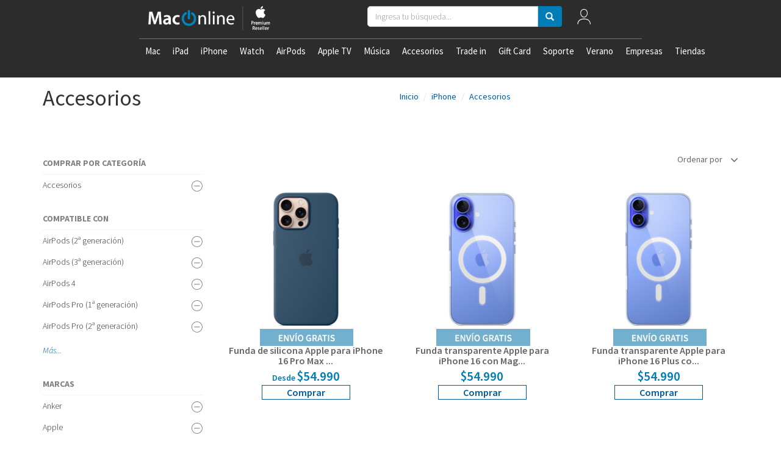

--- FILE ---
content_type: text/html; charset=utf-8
request_url: https://www.maconline.com/t/iphone/accesorios?page=13
body_size: 40548
content:
<!doctype html>
<!--[if lt IE 7 ]> <html class="ie ie6" lang="es"> <![endif]-->
<!--[if IE 7 ]>    <html class="ie ie7" lang="es"> <![endif]-->
<!--[if IE 8 ]>    <html class="ie ie8" lang="es"> <![endif]-->
<!--[if IE 9 ]>    <html class="ie ie9" lang="es"> <![endif]-->
<!--[if gt IE 9]><!-->
<html lang="es"><!--<![endif]-->
  <head data-hook="inside_head">
    	<title>iPhone - Accesorios - MacOnline | Somos el Principal Apple Premium Partner en Chile</title>
<meta charset="UTF-8" />
<script type="text/javascript">window.NREUM||(NREUM={});NREUM.info={"beacon":"bam.nr-data.net","errorBeacon":"bam.nr-data.net","licenseKey":"NRJS-5db57f63afc04c72b10","applicationID":"1036939866","transactionName":"dlpYTUVeWAhXSxpLSUdQUxZDUEwLXEoaS1FaQg==","queueTime":0,"applicationTime":980,"agent":""}</script>
<script type="text/javascript">(window.NREUM||(NREUM={})).init={privacy:{cookies_enabled:true},ajax:{deny_list:["bam.nr-data.net"]},feature_flags:["soft_nav"],distributed_tracing:{enabled:true}};(window.NREUM||(NREUM={})).loader_config={agentID:"1134061017",accountID:"3403789",trustKey:"3403789",xpid:"VwIHUlFbARABVFJUDgIOXlIH",licenseKey:"NRJS-5db57f63afc04c72b10",applicationID:"1036939866",browserID:"1134061017"};;/*! For license information please see nr-loader-spa-1.308.0.min.js.LICENSE.txt */
(()=>{var e,t,r={384:(e,t,r)=>{"use strict";r.d(t,{NT:()=>a,US:()=>u,Zm:()=>o,bQ:()=>d,dV:()=>c,pV:()=>l});var n=r(6154),i=r(1863),s=r(1910);const a={beacon:"bam.nr-data.net",errorBeacon:"bam.nr-data.net"};function o(){return n.gm.NREUM||(n.gm.NREUM={}),void 0===n.gm.newrelic&&(n.gm.newrelic=n.gm.NREUM),n.gm.NREUM}function c(){let e=o();return e.o||(e.o={ST:n.gm.setTimeout,SI:n.gm.setImmediate||n.gm.setInterval,CT:n.gm.clearTimeout,XHR:n.gm.XMLHttpRequest,REQ:n.gm.Request,EV:n.gm.Event,PR:n.gm.Promise,MO:n.gm.MutationObserver,FETCH:n.gm.fetch,WS:n.gm.WebSocket},(0,s.i)(...Object.values(e.o))),e}function d(e,t){let r=o();r.initializedAgents??={},t.initializedAt={ms:(0,i.t)(),date:new Date},r.initializedAgents[e]=t}function u(e,t){o()[e]=t}function l(){return function(){let e=o();const t=e.info||{};e.info={beacon:a.beacon,errorBeacon:a.errorBeacon,...t}}(),function(){let e=o();const t=e.init||{};e.init={...t}}(),c(),function(){let e=o();const t=e.loader_config||{};e.loader_config={...t}}(),o()}},782:(e,t,r)=>{"use strict";r.d(t,{T:()=>n});const n=r(860).K7.pageViewTiming},860:(e,t,r)=>{"use strict";r.d(t,{$J:()=>u,K7:()=>c,P3:()=>d,XX:()=>i,Yy:()=>o,df:()=>s,qY:()=>n,v4:()=>a});const n="events",i="jserrors",s="browser/blobs",a="rum",o="browser/logs",c={ajax:"ajax",genericEvents:"generic_events",jserrors:i,logging:"logging",metrics:"metrics",pageAction:"page_action",pageViewEvent:"page_view_event",pageViewTiming:"page_view_timing",sessionReplay:"session_replay",sessionTrace:"session_trace",softNav:"soft_navigations",spa:"spa"},d={[c.pageViewEvent]:1,[c.pageViewTiming]:2,[c.metrics]:3,[c.jserrors]:4,[c.spa]:5,[c.ajax]:6,[c.sessionTrace]:7,[c.softNav]:8,[c.sessionReplay]:9,[c.logging]:10,[c.genericEvents]:11},u={[c.pageViewEvent]:a,[c.pageViewTiming]:n,[c.ajax]:n,[c.spa]:n,[c.softNav]:n,[c.metrics]:i,[c.jserrors]:i,[c.sessionTrace]:s,[c.sessionReplay]:s,[c.logging]:o,[c.genericEvents]:"ins"}},944:(e,t,r)=>{"use strict";r.d(t,{R:()=>i});var n=r(3241);function i(e,t){"function"==typeof console.debug&&(console.debug("New Relic Warning: https://github.com/newrelic/newrelic-browser-agent/blob/main/docs/warning-codes.md#".concat(e),t),(0,n.W)({agentIdentifier:null,drained:null,type:"data",name:"warn",feature:"warn",data:{code:e,secondary:t}}))}},993:(e,t,r)=>{"use strict";r.d(t,{A$:()=>s,ET:()=>a,TZ:()=>o,p_:()=>i});var n=r(860);const i={ERROR:"ERROR",WARN:"WARN",INFO:"INFO",DEBUG:"DEBUG",TRACE:"TRACE"},s={OFF:0,ERROR:1,WARN:2,INFO:3,DEBUG:4,TRACE:5},a="log",o=n.K7.logging},1541:(e,t,r)=>{"use strict";r.d(t,{U:()=>i,f:()=>n});const n={MFE:"MFE",BA:"BA"};function i(e,t){if(2!==t?.harvestEndpointVersion)return{};const r=t.agentRef.runtime.appMetadata.agents[0].entityGuid;return e?{"source.id":e.id,"source.name":e.name,"source.type":e.type,"parent.id":e.parent?.id||r,"parent.type":e.parent?.type||n.BA}:{"entity.guid":r,appId:t.agentRef.info.applicationID}}},1687:(e,t,r)=>{"use strict";r.d(t,{Ak:()=>d,Ze:()=>h,x3:()=>u});var n=r(3241),i=r(7836),s=r(3606),a=r(860),o=r(2646);const c={};function d(e,t){const r={staged:!1,priority:a.P3[t]||0};l(e),c[e].get(t)||c[e].set(t,r)}function u(e,t){e&&c[e]&&(c[e].get(t)&&c[e].delete(t),p(e,t,!1),c[e].size&&f(e))}function l(e){if(!e)throw new Error("agentIdentifier required");c[e]||(c[e]=new Map)}function h(e="",t="feature",r=!1){if(l(e),!e||!c[e].get(t)||r)return p(e,t);c[e].get(t).staged=!0,f(e)}function f(e){const t=Array.from(c[e]);t.every(([e,t])=>t.staged)&&(t.sort((e,t)=>e[1].priority-t[1].priority),t.forEach(([t])=>{c[e].delete(t),p(e,t)}))}function p(e,t,r=!0){const a=e?i.ee.get(e):i.ee,c=s.i.handlers;if(!a.aborted&&a.backlog&&c){if((0,n.W)({agentIdentifier:e,type:"lifecycle",name:"drain",feature:t}),r){const e=a.backlog[t],r=c[t];if(r){for(let t=0;e&&t<e.length;++t)g(e[t],r);Object.entries(r).forEach(([e,t])=>{Object.values(t||{}).forEach(t=>{t[0]?.on&&t[0]?.context()instanceof o.y&&t[0].on(e,t[1])})})}}a.isolatedBacklog||delete c[t],a.backlog[t]=null,a.emit("drain-"+t,[])}}function g(e,t){var r=e[1];Object.values(t[r]||{}).forEach(t=>{var r=e[0];if(t[0]===r){var n=t[1],i=e[3],s=e[2];n.apply(i,s)}})}},1738:(e,t,r)=>{"use strict";r.d(t,{U:()=>f,Y:()=>h});var n=r(3241),i=r(9908),s=r(1863),a=r(944),o=r(5701),c=r(3969),d=r(8362),u=r(860),l=r(4261);function h(e,t,r,s){const h=s||r;!h||h[e]&&h[e]!==d.d.prototype[e]||(h[e]=function(){(0,i.p)(c.xV,["API/"+e+"/called"],void 0,u.K7.metrics,r.ee),(0,n.W)({agentIdentifier:r.agentIdentifier,drained:!!o.B?.[r.agentIdentifier],type:"data",name:"api",feature:l.Pl+e,data:{}});try{return t.apply(this,arguments)}catch(e){(0,a.R)(23,e)}})}function f(e,t,r,n,a){const o=e.info;null===r?delete o.jsAttributes[t]:o.jsAttributes[t]=r,(a||null===r)&&(0,i.p)(l.Pl+n,[(0,s.t)(),t,r],void 0,"session",e.ee)}},1741:(e,t,r)=>{"use strict";r.d(t,{W:()=>s});var n=r(944),i=r(4261);class s{#e(e,...t){if(this[e]!==s.prototype[e])return this[e](...t);(0,n.R)(35,e)}addPageAction(e,t){return this.#e(i.hG,e,t)}register(e){return this.#e(i.eY,e)}recordCustomEvent(e,t){return this.#e(i.fF,e,t)}setPageViewName(e,t){return this.#e(i.Fw,e,t)}setCustomAttribute(e,t,r){return this.#e(i.cD,e,t,r)}noticeError(e,t){return this.#e(i.o5,e,t)}setUserId(e,t=!1){return this.#e(i.Dl,e,t)}setApplicationVersion(e){return this.#e(i.nb,e)}setErrorHandler(e){return this.#e(i.bt,e)}addRelease(e,t){return this.#e(i.k6,e,t)}log(e,t){return this.#e(i.$9,e,t)}start(){return this.#e(i.d3)}finished(e){return this.#e(i.BL,e)}recordReplay(){return this.#e(i.CH)}pauseReplay(){return this.#e(i.Tb)}addToTrace(e){return this.#e(i.U2,e)}setCurrentRouteName(e){return this.#e(i.PA,e)}interaction(e){return this.#e(i.dT,e)}wrapLogger(e,t,r){return this.#e(i.Wb,e,t,r)}measure(e,t){return this.#e(i.V1,e,t)}consent(e){return this.#e(i.Pv,e)}}},1863:(e,t,r)=>{"use strict";function n(){return Math.floor(performance.now())}r.d(t,{t:()=>n})},1910:(e,t,r)=>{"use strict";r.d(t,{i:()=>s});var n=r(944);const i=new Map;function s(...e){return e.every(e=>{if(i.has(e))return i.get(e);const t="function"==typeof e?e.toString():"",r=t.includes("[native code]"),s=t.includes("nrWrapper");return r||s||(0,n.R)(64,e?.name||t),i.set(e,r),r})}},2555:(e,t,r)=>{"use strict";r.d(t,{D:()=>o,f:()=>a});var n=r(384),i=r(8122);const s={beacon:n.NT.beacon,errorBeacon:n.NT.errorBeacon,licenseKey:void 0,applicationID:void 0,sa:void 0,queueTime:void 0,applicationTime:void 0,ttGuid:void 0,user:void 0,account:void 0,product:void 0,extra:void 0,jsAttributes:{},userAttributes:void 0,atts:void 0,transactionName:void 0,tNamePlain:void 0};function a(e){try{return!!e.licenseKey&&!!e.errorBeacon&&!!e.applicationID}catch(e){return!1}}const o=e=>(0,i.a)(e,s)},2614:(e,t,r)=>{"use strict";r.d(t,{BB:()=>a,H3:()=>n,g:()=>d,iL:()=>c,tS:()=>o,uh:()=>i,wk:()=>s});const n="NRBA",i="SESSION",s=144e5,a=18e5,o={STARTED:"session-started",PAUSE:"session-pause",RESET:"session-reset",RESUME:"session-resume",UPDATE:"session-update"},c={SAME_TAB:"same-tab",CROSS_TAB:"cross-tab"},d={OFF:0,FULL:1,ERROR:2}},2646:(e,t,r)=>{"use strict";r.d(t,{y:()=>n});class n{constructor(e){this.contextId=e}}},2843:(e,t,r)=>{"use strict";r.d(t,{G:()=>s,u:()=>i});var n=r(3878);function i(e,t=!1,r,i){(0,n.DD)("visibilitychange",function(){if(t)return void("hidden"===document.visibilityState&&e());e(document.visibilityState)},r,i)}function s(e,t,r){(0,n.sp)("pagehide",e,t,r)}},3241:(e,t,r)=>{"use strict";r.d(t,{W:()=>s});var n=r(6154);const i="newrelic";function s(e={}){try{n.gm.dispatchEvent(new CustomEvent(i,{detail:e}))}catch(e){}}},3304:(e,t,r)=>{"use strict";r.d(t,{A:()=>s});var n=r(7836);const i=()=>{const e=new WeakSet;return(t,r)=>{if("object"==typeof r&&null!==r){if(e.has(r))return;e.add(r)}return r}};function s(e){try{return JSON.stringify(e,i())??""}catch(e){try{n.ee.emit("internal-error",[e])}catch(e){}return""}}},3333:(e,t,r)=>{"use strict";r.d(t,{$v:()=>u,TZ:()=>n,Xh:()=>c,Zp:()=>i,kd:()=>d,mq:()=>o,nf:()=>a,qN:()=>s});const n=r(860).K7.genericEvents,i=["auxclick","click","copy","keydown","paste","scrollend"],s=["focus","blur"],a=4,o=1e3,c=2e3,d=["PageAction","UserAction","BrowserPerformance"],u={RESOURCES:"experimental.resources",REGISTER:"register"}},3434:(e,t,r)=>{"use strict";r.d(t,{Jt:()=>s,YM:()=>d});var n=r(7836),i=r(5607);const s="nr@original:".concat(i.W),a=50;var o=Object.prototype.hasOwnProperty,c=!1;function d(e,t){return e||(e=n.ee),r.inPlace=function(e,t,n,i,s){n||(n="");const a="-"===n.charAt(0);for(let o=0;o<t.length;o++){const c=t[o],d=e[c];l(d)||(e[c]=r(d,a?c+n:n,i,c,s))}},r.flag=s,r;function r(t,r,n,c,d){return l(t)?t:(r||(r=""),nrWrapper[s]=t,function(e,t,r){if(Object.defineProperty&&Object.keys)try{return Object.keys(e).forEach(function(r){Object.defineProperty(t,r,{get:function(){return e[r]},set:function(t){return e[r]=t,t}})}),t}catch(e){u([e],r)}for(var n in e)o.call(e,n)&&(t[n]=e[n])}(t,nrWrapper,e),nrWrapper);function nrWrapper(){var s,o,l,h;let f;try{o=this,s=[...arguments],l="function"==typeof n?n(s,o):n||{}}catch(t){u([t,"",[s,o,c],l],e)}i(r+"start",[s,o,c],l,d);const p=performance.now();let g;try{return h=t.apply(o,s),g=performance.now(),h}catch(e){throw g=performance.now(),i(r+"err",[s,o,e],l,d),f=e,f}finally{const e=g-p,t={start:p,end:g,duration:e,isLongTask:e>=a,methodName:c,thrownError:f};t.isLongTask&&i("long-task",[t,o],l,d),i(r+"end",[s,o,h],l,d)}}}function i(r,n,i,s){if(!c||t){var a=c;c=!0;try{e.emit(r,n,i,t,s)}catch(t){u([t,r,n,i],e)}c=a}}}function u(e,t){t||(t=n.ee);try{t.emit("internal-error",e)}catch(e){}}function l(e){return!(e&&"function"==typeof e&&e.apply&&!e[s])}},3606:(e,t,r)=>{"use strict";r.d(t,{i:()=>s});var n=r(9908);s.on=a;var i=s.handlers={};function s(e,t,r,s){a(s||n.d,i,e,t,r)}function a(e,t,r,i,s){s||(s="feature"),e||(e=n.d);var a=t[s]=t[s]||{};(a[r]=a[r]||[]).push([e,i])}},3738:(e,t,r)=>{"use strict";r.d(t,{He:()=>i,Kp:()=>o,Lc:()=>d,Rz:()=>u,TZ:()=>n,bD:()=>s,d3:()=>a,jx:()=>l,sl:()=>h,uP:()=>c});const n=r(860).K7.sessionTrace,i="bstResource",s="resource",a="-start",o="-end",c="fn"+a,d="fn"+o,u="pushState",l=1e3,h=3e4},3785:(e,t,r)=>{"use strict";r.d(t,{R:()=>c,b:()=>d});var n=r(9908),i=r(1863),s=r(860),a=r(3969),o=r(993);function c(e,t,r={},c=o.p_.INFO,d=!0,u,l=(0,i.t)()){(0,n.p)(a.xV,["API/logging/".concat(c.toLowerCase(),"/called")],void 0,s.K7.metrics,e),(0,n.p)(o.ET,[l,t,r,c,d,u],void 0,s.K7.logging,e)}function d(e){return"string"==typeof e&&Object.values(o.p_).some(t=>t===e.toUpperCase().trim())}},3878:(e,t,r)=>{"use strict";function n(e,t){return{capture:e,passive:!1,signal:t}}function i(e,t,r=!1,i){window.addEventListener(e,t,n(r,i))}function s(e,t,r=!1,i){document.addEventListener(e,t,n(r,i))}r.d(t,{DD:()=>s,jT:()=>n,sp:()=>i})},3962:(e,t,r)=>{"use strict";r.d(t,{AM:()=>a,O2:()=>l,OV:()=>s,Qu:()=>h,TZ:()=>c,ih:()=>f,pP:()=>o,t1:()=>u,tC:()=>i,wD:()=>d});var n=r(860);const i=["click","keydown","submit"],s="popstate",a="api",o="initialPageLoad",c=n.K7.softNav,d=5e3,u=500,l={INITIAL_PAGE_LOAD:"",ROUTE_CHANGE:1,UNSPECIFIED:2},h={INTERACTION:1,AJAX:2,CUSTOM_END:3,CUSTOM_TRACER:4},f={IP:"in progress",PF:"pending finish",FIN:"finished",CAN:"cancelled"}},3969:(e,t,r)=>{"use strict";r.d(t,{TZ:()=>n,XG:()=>o,rs:()=>i,xV:()=>a,z_:()=>s});const n=r(860).K7.metrics,i="sm",s="cm",a="storeSupportabilityMetrics",o="storeEventMetrics"},4234:(e,t,r)=>{"use strict";r.d(t,{W:()=>s});var n=r(7836),i=r(1687);class s{constructor(e,t){this.agentIdentifier=e,this.ee=n.ee.get(e),this.featureName=t,this.blocked=!1}deregisterDrain(){(0,i.x3)(this.agentIdentifier,this.featureName)}}},4261:(e,t,r)=>{"use strict";r.d(t,{$9:()=>u,BL:()=>c,CH:()=>p,Dl:()=>R,Fw:()=>w,PA:()=>v,Pl:()=>n,Pv:()=>A,Tb:()=>h,U2:()=>a,V1:()=>E,Wb:()=>T,bt:()=>y,cD:()=>b,d3:()=>x,dT:()=>d,eY:()=>g,fF:()=>f,hG:()=>s,hw:()=>i,k6:()=>o,nb:()=>m,o5:()=>l});const n="api-",i=n+"ixn-",s="addPageAction",a="addToTrace",o="addRelease",c="finished",d="interaction",u="log",l="noticeError",h="pauseReplay",f="recordCustomEvent",p="recordReplay",g="register",m="setApplicationVersion",v="setCurrentRouteName",b="setCustomAttribute",y="setErrorHandler",w="setPageViewName",R="setUserId",x="start",T="wrapLogger",E="measure",A="consent"},5205:(e,t,r)=>{"use strict";r.d(t,{j:()=>S});var n=r(384),i=r(1741);var s=r(2555),a=r(3333);const o=e=>{if(!e||"string"!=typeof e)return!1;try{document.createDocumentFragment().querySelector(e)}catch{return!1}return!0};var c=r(2614),d=r(944),u=r(8122);const l="[data-nr-mask]",h=e=>(0,u.a)(e,(()=>{const e={feature_flags:[],experimental:{allow_registered_children:!1,resources:!1},mask_selector:"*",block_selector:"[data-nr-block]",mask_input_options:{color:!1,date:!1,"datetime-local":!1,email:!1,month:!1,number:!1,range:!1,search:!1,tel:!1,text:!1,time:!1,url:!1,week:!1,textarea:!1,select:!1,password:!0}};return{ajax:{deny_list:void 0,block_internal:!0,enabled:!0,autoStart:!0},api:{get allow_registered_children(){return e.feature_flags.includes(a.$v.REGISTER)||e.experimental.allow_registered_children},set allow_registered_children(t){e.experimental.allow_registered_children=t},duplicate_registered_data:!1},browser_consent_mode:{enabled:!1},distributed_tracing:{enabled:void 0,exclude_newrelic_header:void 0,cors_use_newrelic_header:void 0,cors_use_tracecontext_headers:void 0,allowed_origins:void 0},get feature_flags(){return e.feature_flags},set feature_flags(t){e.feature_flags=t},generic_events:{enabled:!0,autoStart:!0},harvest:{interval:30},jserrors:{enabled:!0,autoStart:!0},logging:{enabled:!0,autoStart:!0},metrics:{enabled:!0,autoStart:!0},obfuscate:void 0,page_action:{enabled:!0},page_view_event:{enabled:!0,autoStart:!0},page_view_timing:{enabled:!0,autoStart:!0},performance:{capture_marks:!1,capture_measures:!1,capture_detail:!0,resources:{get enabled(){return e.feature_flags.includes(a.$v.RESOURCES)||e.experimental.resources},set enabled(t){e.experimental.resources=t},asset_types:[],first_party_domains:[],ignore_newrelic:!0}},privacy:{cookies_enabled:!0},proxy:{assets:void 0,beacon:void 0},session:{expiresMs:c.wk,inactiveMs:c.BB},session_replay:{autoStart:!0,enabled:!1,preload:!1,sampling_rate:10,error_sampling_rate:100,collect_fonts:!1,inline_images:!1,fix_stylesheets:!0,mask_all_inputs:!0,get mask_text_selector(){return e.mask_selector},set mask_text_selector(t){o(t)?e.mask_selector="".concat(t,",").concat(l):""===t||null===t?e.mask_selector=l:(0,d.R)(5,t)},get block_class(){return"nr-block"},get ignore_class(){return"nr-ignore"},get mask_text_class(){return"nr-mask"},get block_selector(){return e.block_selector},set block_selector(t){o(t)?e.block_selector+=",".concat(t):""!==t&&(0,d.R)(6,t)},get mask_input_options(){return e.mask_input_options},set mask_input_options(t){t&&"object"==typeof t?e.mask_input_options={...t,password:!0}:(0,d.R)(7,t)}},session_trace:{enabled:!0,autoStart:!0},soft_navigations:{enabled:!0,autoStart:!0},spa:{enabled:!0,autoStart:!0},ssl:void 0,user_actions:{enabled:!0,elementAttributes:["id","className","tagName","type"]}}})());var f=r(6154),p=r(9324);let g=0;const m={buildEnv:p.F3,distMethod:p.Xs,version:p.xv,originTime:f.WN},v={consented:!1},b={appMetadata:{},get consented(){return this.session?.state?.consent||v.consented},set consented(e){v.consented=e},customTransaction:void 0,denyList:void 0,disabled:!1,harvester:void 0,isolatedBacklog:!1,isRecording:!1,loaderType:void 0,maxBytes:3e4,obfuscator:void 0,onerror:void 0,ptid:void 0,releaseIds:{},session:void 0,timeKeeper:void 0,registeredEntities:[],jsAttributesMetadata:{bytes:0},get harvestCount(){return++g}},y=e=>{const t=(0,u.a)(e,b),r=Object.keys(m).reduce((e,t)=>(e[t]={value:m[t],writable:!1,configurable:!0,enumerable:!0},e),{});return Object.defineProperties(t,r)};var w=r(5701);const R=e=>{const t=e.startsWith("http");e+="/",r.p=t?e:"https://"+e};var x=r(7836),T=r(3241);const E={accountID:void 0,trustKey:void 0,agentID:void 0,licenseKey:void 0,applicationID:void 0,xpid:void 0},A=e=>(0,u.a)(e,E),_=new Set;function S(e,t={},r,a){let{init:o,info:c,loader_config:d,runtime:u={},exposed:l=!0}=t;if(!c){const e=(0,n.pV)();o=e.init,c=e.info,d=e.loader_config}e.init=h(o||{}),e.loader_config=A(d||{}),c.jsAttributes??={},f.bv&&(c.jsAttributes.isWorker=!0),e.info=(0,s.D)(c);const p=e.init,g=[c.beacon,c.errorBeacon];_.has(e.agentIdentifier)||(p.proxy.assets&&(R(p.proxy.assets),g.push(p.proxy.assets)),p.proxy.beacon&&g.push(p.proxy.beacon),e.beacons=[...g],function(e){const t=(0,n.pV)();Object.getOwnPropertyNames(i.W.prototype).forEach(r=>{const n=i.W.prototype[r];if("function"!=typeof n||"constructor"===n)return;let s=t[r];e[r]&&!1!==e.exposed&&"micro-agent"!==e.runtime?.loaderType&&(t[r]=(...t)=>{const n=e[r](...t);return s?s(...t):n})})}(e),(0,n.US)("activatedFeatures",w.B)),u.denyList=[...p.ajax.deny_list||[],...p.ajax.block_internal?g:[]],u.ptid=e.agentIdentifier,u.loaderType=r,e.runtime=y(u),_.has(e.agentIdentifier)||(e.ee=x.ee.get(e.agentIdentifier),e.exposed=l,(0,T.W)({agentIdentifier:e.agentIdentifier,drained:!!w.B?.[e.agentIdentifier],type:"lifecycle",name:"initialize",feature:void 0,data:e.config})),_.add(e.agentIdentifier)}},5270:(e,t,r)=>{"use strict";r.d(t,{Aw:()=>a,SR:()=>s,rF:()=>o});var n=r(384),i=r(7767);function s(e){return!!(0,n.dV)().o.MO&&(0,i.V)(e)&&!0===e?.session_trace.enabled}function a(e){return!0===e?.session_replay.preload&&s(e)}function o(e,t){try{if("string"==typeof t?.type){if("password"===t.type.toLowerCase())return"*".repeat(e?.length||0);if(void 0!==t?.dataset?.nrUnmask||t?.classList?.contains("nr-unmask"))return e}}catch(e){}return"string"==typeof e?e.replace(/[\S]/g,"*"):"*".repeat(e?.length||0)}},5289:(e,t,r)=>{"use strict";r.d(t,{GG:()=>a,Qr:()=>c,sB:()=>o});var n=r(3878),i=r(6389);function s(){return"undefined"==typeof document||"complete"===document.readyState}function a(e,t){if(s())return e();const r=(0,i.J)(e),a=setInterval(()=>{s()&&(clearInterval(a),r())},500);(0,n.sp)("load",r,t)}function o(e){if(s())return e();(0,n.DD)("DOMContentLoaded",e)}function c(e){if(s())return e();(0,n.sp)("popstate",e)}},5607:(e,t,r)=>{"use strict";r.d(t,{W:()=>n});const n=(0,r(9566).bz)()},5701:(e,t,r)=>{"use strict";r.d(t,{B:()=>s,t:()=>a});var n=r(3241);const i=new Set,s={};function a(e,t){const r=t.agentIdentifier;s[r]??={},e&&"object"==typeof e&&(i.has(r)||(t.ee.emit("rumresp",[e]),s[r]=e,i.add(r),(0,n.W)({agentIdentifier:r,loaded:!0,drained:!0,type:"lifecycle",name:"load",feature:void 0,data:e})))}},6154:(e,t,r)=>{"use strict";r.d(t,{OF:()=>d,RI:()=>i,WN:()=>h,bv:()=>s,eN:()=>f,gm:()=>a,lR:()=>l,m:()=>c,mw:()=>o,sb:()=>u});var n=r(1863);const i="undefined"!=typeof window&&!!window.document,s="undefined"!=typeof WorkerGlobalScope&&("undefined"!=typeof self&&self instanceof WorkerGlobalScope&&self.navigator instanceof WorkerNavigator||"undefined"!=typeof globalThis&&globalThis instanceof WorkerGlobalScope&&globalThis.navigator instanceof WorkerNavigator),a=i?window:"undefined"!=typeof WorkerGlobalScope&&("undefined"!=typeof self&&self instanceof WorkerGlobalScope&&self||"undefined"!=typeof globalThis&&globalThis instanceof WorkerGlobalScope&&globalThis),o=Boolean("hidden"===a?.document?.visibilityState),c=""+a?.location,d=/iPad|iPhone|iPod/.test(a.navigator?.userAgent),u=d&&"undefined"==typeof SharedWorker,l=(()=>{const e=a.navigator?.userAgent?.match(/Firefox[/\s](\d+\.\d+)/);return Array.isArray(e)&&e.length>=2?+e[1]:0})(),h=Date.now()-(0,n.t)(),f=()=>"undefined"!=typeof PerformanceNavigationTiming&&a?.performance?.getEntriesByType("navigation")?.[0]?.responseStart},6344:(e,t,r)=>{"use strict";r.d(t,{BB:()=>u,Qb:()=>l,TZ:()=>i,Ug:()=>a,Vh:()=>s,_s:()=>o,bc:()=>d,yP:()=>c});var n=r(2614);const i=r(860).K7.sessionReplay,s="errorDuringReplay",a=.12,o={DomContentLoaded:0,Load:1,FullSnapshot:2,IncrementalSnapshot:3,Meta:4,Custom:5},c={[n.g.ERROR]:15e3,[n.g.FULL]:3e5,[n.g.OFF]:0},d={RESET:{message:"Session was reset",sm:"Reset"},IMPORT:{message:"Recorder failed to import",sm:"Import"},TOO_MANY:{message:"429: Too Many Requests",sm:"Too-Many"},TOO_BIG:{message:"Payload was too large",sm:"Too-Big"},CROSS_TAB:{message:"Session Entity was set to OFF on another tab",sm:"Cross-Tab"},ENTITLEMENTS:{message:"Session Replay is not allowed and will not be started",sm:"Entitlement"}},u=5e3,l={API:"api",RESUME:"resume",SWITCH_TO_FULL:"switchToFull",INITIALIZE:"initialize",PRELOAD:"preload"}},6389:(e,t,r)=>{"use strict";function n(e,t=500,r={}){const n=r?.leading||!1;let i;return(...r)=>{n&&void 0===i&&(e.apply(this,r),i=setTimeout(()=>{i=clearTimeout(i)},t)),n||(clearTimeout(i),i=setTimeout(()=>{e.apply(this,r)},t))}}function i(e){let t=!1;return(...r)=>{t||(t=!0,e.apply(this,r))}}r.d(t,{J:()=>i,s:()=>n})},6630:(e,t,r)=>{"use strict";r.d(t,{T:()=>n});const n=r(860).K7.pageViewEvent},6774:(e,t,r)=>{"use strict";r.d(t,{T:()=>n});const n=r(860).K7.jserrors},7295:(e,t,r)=>{"use strict";r.d(t,{Xv:()=>a,gX:()=>i,iW:()=>s});var n=[];function i(e){if(!e||s(e))return!1;if(0===n.length)return!0;if("*"===n[0].hostname)return!1;for(var t=0;t<n.length;t++){var r=n[t];if(r.hostname.test(e.hostname)&&r.pathname.test(e.pathname))return!1}return!0}function s(e){return void 0===e.hostname}function a(e){if(n=[],e&&e.length)for(var t=0;t<e.length;t++){let r=e[t];if(!r)continue;if("*"===r)return void(n=[{hostname:"*"}]);0===r.indexOf("http://")?r=r.substring(7):0===r.indexOf("https://")&&(r=r.substring(8));const i=r.indexOf("/");let s,a;i>0?(s=r.substring(0,i),a=r.substring(i)):(s=r,a="*");let[c]=s.split(":");n.push({hostname:o(c),pathname:o(a,!0)})}}function o(e,t=!1){const r=e.replace(/[.+?^${}()|[\]\\]/g,e=>"\\"+e).replace(/\*/g,".*?");return new RegExp((t?"^":"")+r+"$")}},7485:(e,t,r)=>{"use strict";r.d(t,{D:()=>i});var n=r(6154);function i(e){if(0===(e||"").indexOf("data:"))return{protocol:"data"};try{const t=new URL(e,location.href),r={port:t.port,hostname:t.hostname,pathname:t.pathname,search:t.search,protocol:t.protocol.slice(0,t.protocol.indexOf(":")),sameOrigin:t.protocol===n.gm?.location?.protocol&&t.host===n.gm?.location?.host};return r.port&&""!==r.port||("http:"===t.protocol&&(r.port="80"),"https:"===t.protocol&&(r.port="443")),r.pathname&&""!==r.pathname?r.pathname.startsWith("/")||(r.pathname="/".concat(r.pathname)):r.pathname="/",r}catch(e){return{}}}},7699:(e,t,r)=>{"use strict";r.d(t,{It:()=>s,KC:()=>o,No:()=>i,qh:()=>a});var n=r(860);const i=16e3,s=1e6,a="SESSION_ERROR",o={[n.K7.logging]:!0,[n.K7.genericEvents]:!1,[n.K7.jserrors]:!1,[n.K7.ajax]:!1}},7767:(e,t,r)=>{"use strict";r.d(t,{V:()=>i});var n=r(6154);const i=e=>n.RI&&!0===e?.privacy.cookies_enabled},7836:(e,t,r)=>{"use strict";r.d(t,{P:()=>o,ee:()=>c});var n=r(384),i=r(8990),s=r(2646),a=r(5607);const o="nr@context:".concat(a.W),c=function e(t,r){var n={},a={},u={},l=!1;try{l=16===r.length&&d.initializedAgents?.[r]?.runtime.isolatedBacklog}catch(e){}var h={on:p,addEventListener:p,removeEventListener:function(e,t){var r=n[e];if(!r)return;for(var i=0;i<r.length;i++)r[i]===t&&r.splice(i,1)},emit:function(e,r,n,i,s){!1!==s&&(s=!0);if(c.aborted&&!i)return;t&&s&&t.emit(e,r,n);var o=f(n);g(e).forEach(e=>{e.apply(o,r)});var d=v()[a[e]];d&&d.push([h,e,r,o]);return o},get:m,listeners:g,context:f,buffer:function(e,t){const r=v();if(t=t||"feature",h.aborted)return;Object.entries(e||{}).forEach(([e,n])=>{a[n]=t,t in r||(r[t]=[])})},abort:function(){h._aborted=!0,Object.keys(h.backlog).forEach(e=>{delete h.backlog[e]})},isBuffering:function(e){return!!v()[a[e]]},debugId:r,backlog:l?{}:t&&"object"==typeof t.backlog?t.backlog:{},isolatedBacklog:l};return Object.defineProperty(h,"aborted",{get:()=>{let e=h._aborted||!1;return e||(t&&(e=t.aborted),e)}}),h;function f(e){return e&&e instanceof s.y?e:e?(0,i.I)(e,o,()=>new s.y(o)):new s.y(o)}function p(e,t){n[e]=g(e).concat(t)}function g(e){return n[e]||[]}function m(t){return u[t]=u[t]||e(h,t)}function v(){return h.backlog}}(void 0,"globalEE"),d=(0,n.Zm)();d.ee||(d.ee=c)},8122:(e,t,r)=>{"use strict";r.d(t,{a:()=>i});var n=r(944);function i(e,t){try{if(!e||"object"!=typeof e)return(0,n.R)(3);if(!t||"object"!=typeof t)return(0,n.R)(4);const r=Object.create(Object.getPrototypeOf(t),Object.getOwnPropertyDescriptors(t)),s=0===Object.keys(r).length?e:r;for(let a in s)if(void 0!==e[a])try{if(null===e[a]){r[a]=null;continue}Array.isArray(e[a])&&Array.isArray(t[a])?r[a]=Array.from(new Set([...e[a],...t[a]])):"object"==typeof e[a]&&"object"==typeof t[a]?r[a]=i(e[a],t[a]):r[a]=e[a]}catch(e){r[a]||(0,n.R)(1,e)}return r}catch(e){(0,n.R)(2,e)}}},8139:(e,t,r)=>{"use strict";r.d(t,{u:()=>h});var n=r(7836),i=r(3434),s=r(8990),a=r(6154);const o={},c=a.gm.XMLHttpRequest,d="addEventListener",u="removeEventListener",l="nr@wrapped:".concat(n.P);function h(e){var t=function(e){return(e||n.ee).get("events")}(e);if(o[t.debugId]++)return t;o[t.debugId]=1;var r=(0,i.YM)(t,!0);function h(e){r.inPlace(e,[d,u],"-",p)}function p(e,t){return e[1]}return"getPrototypeOf"in Object&&(a.RI&&f(document,h),c&&f(c.prototype,h),f(a.gm,h)),t.on(d+"-start",function(e,t){var n=e[1];if(null!==n&&("function"==typeof n||"object"==typeof n)&&"newrelic"!==e[0]){var i=(0,s.I)(n,l,function(){var e={object:function(){if("function"!=typeof n.handleEvent)return;return n.handleEvent.apply(n,arguments)},function:n}[typeof n];return e?r(e,"fn-",null,e.name||"anonymous"):n});this.wrapped=e[1]=i}}),t.on(u+"-start",function(e){e[1]=this.wrapped||e[1]}),t}function f(e,t,...r){let n=e;for(;"object"==typeof n&&!Object.prototype.hasOwnProperty.call(n,d);)n=Object.getPrototypeOf(n);n&&t(n,...r)}},8362:(e,t,r)=>{"use strict";r.d(t,{d:()=>s});var n=r(9566),i=r(1741);class s extends i.W{agentIdentifier=(0,n.LA)(16)}},8374:(e,t,r)=>{r.nc=(()=>{try{return document?.currentScript?.nonce}catch(e){}return""})()},8990:(e,t,r)=>{"use strict";r.d(t,{I:()=>i});var n=Object.prototype.hasOwnProperty;function i(e,t,r){if(n.call(e,t))return e[t];var i=r();if(Object.defineProperty&&Object.keys)try{return Object.defineProperty(e,t,{value:i,writable:!0,enumerable:!1}),i}catch(e){}return e[t]=i,i}},9119:(e,t,r)=>{"use strict";r.d(t,{L:()=>s});var n=/([^?#]*)[^#]*(#[^?]*|$).*/,i=/([^?#]*)().*/;function s(e,t){return e?e.replace(t?n:i,"$1$2"):e}},9300:(e,t,r)=>{"use strict";r.d(t,{T:()=>n});const n=r(860).K7.ajax},9324:(e,t,r)=>{"use strict";r.d(t,{AJ:()=>a,F3:()=>i,Xs:()=>s,Yq:()=>o,xv:()=>n});const n="1.308.0",i="PROD",s="CDN",a="@newrelic/rrweb",o="1.0.1"},9566:(e,t,r)=>{"use strict";r.d(t,{LA:()=>o,ZF:()=>c,bz:()=>a,el:()=>d});var n=r(6154);const i="xxxxxxxx-xxxx-4xxx-yxxx-xxxxxxxxxxxx";function s(e,t){return e?15&e[t]:16*Math.random()|0}function a(){const e=n.gm?.crypto||n.gm?.msCrypto;let t,r=0;return e&&e.getRandomValues&&(t=e.getRandomValues(new Uint8Array(30))),i.split("").map(e=>"x"===e?s(t,r++).toString(16):"y"===e?(3&s()|8).toString(16):e).join("")}function o(e){const t=n.gm?.crypto||n.gm?.msCrypto;let r,i=0;t&&t.getRandomValues&&(r=t.getRandomValues(new Uint8Array(e)));const a=[];for(var o=0;o<e;o++)a.push(s(r,i++).toString(16));return a.join("")}function c(){return o(16)}function d(){return o(32)}},9908:(e,t,r)=>{"use strict";r.d(t,{d:()=>n,p:()=>i});var n=r(7836).ee.get("handle");function i(e,t,r,i,s){s?(s.buffer([e],i),s.emit(e,t,r)):(n.buffer([e],i),n.emit(e,t,r))}}},n={};function i(e){var t=n[e];if(void 0!==t)return t.exports;var s=n[e]={exports:{}};return r[e](s,s.exports,i),s.exports}i.m=r,i.d=(e,t)=>{for(var r in t)i.o(t,r)&&!i.o(e,r)&&Object.defineProperty(e,r,{enumerable:!0,get:t[r]})},i.f={},i.e=e=>Promise.all(Object.keys(i.f).reduce((t,r)=>(i.f[r](e,t),t),[])),i.u=e=>({212:"nr-spa-compressor",249:"nr-spa-recorder",478:"nr-spa"}[e]+"-1.308.0.min.js"),i.o=(e,t)=>Object.prototype.hasOwnProperty.call(e,t),e={},t="NRBA-1.308.0.PROD:",i.l=(r,n,s,a)=>{if(e[r])e[r].push(n);else{var o,c;if(void 0!==s)for(var d=document.getElementsByTagName("script"),u=0;u<d.length;u++){var l=d[u];if(l.getAttribute("src")==r||l.getAttribute("data-webpack")==t+s){o=l;break}}if(!o){c=!0;var h={478:"sha512-RSfSVnmHk59T/uIPbdSE0LPeqcEdF4/+XhfJdBuccH5rYMOEZDhFdtnh6X6nJk7hGpzHd9Ujhsy7lZEz/ORYCQ==",249:"sha512-ehJXhmntm85NSqW4MkhfQqmeKFulra3klDyY0OPDUE+sQ3GokHlPh1pmAzuNy//3j4ac6lzIbmXLvGQBMYmrkg==",212:"sha512-B9h4CR46ndKRgMBcK+j67uSR2RCnJfGefU+A7FrgR/k42ovXy5x/MAVFiSvFxuVeEk/pNLgvYGMp1cBSK/G6Fg=="};(o=document.createElement("script")).charset="utf-8",i.nc&&o.setAttribute("nonce",i.nc),o.setAttribute("data-webpack",t+s),o.src=r,0!==o.src.indexOf(window.location.origin+"/")&&(o.crossOrigin="anonymous"),h[a]&&(o.integrity=h[a])}e[r]=[n];var f=(t,n)=>{o.onerror=o.onload=null,clearTimeout(p);var i=e[r];if(delete e[r],o.parentNode&&o.parentNode.removeChild(o),i&&i.forEach(e=>e(n)),t)return t(n)},p=setTimeout(f.bind(null,void 0,{type:"timeout",target:o}),12e4);o.onerror=f.bind(null,o.onerror),o.onload=f.bind(null,o.onload),c&&document.head.appendChild(o)}},i.r=e=>{"undefined"!=typeof Symbol&&Symbol.toStringTag&&Object.defineProperty(e,Symbol.toStringTag,{value:"Module"}),Object.defineProperty(e,"__esModule",{value:!0})},i.p="https://js-agent.newrelic.com/",(()=>{var e={38:0,788:0};i.f.j=(t,r)=>{var n=i.o(e,t)?e[t]:void 0;if(0!==n)if(n)r.push(n[2]);else{var s=new Promise((r,i)=>n=e[t]=[r,i]);r.push(n[2]=s);var a=i.p+i.u(t),o=new Error;i.l(a,r=>{if(i.o(e,t)&&(0!==(n=e[t])&&(e[t]=void 0),n)){var s=r&&("load"===r.type?"missing":r.type),a=r&&r.target&&r.target.src;o.message="Loading chunk "+t+" failed: ("+s+": "+a+")",o.name="ChunkLoadError",o.type=s,o.request=a,n[1](o)}},"chunk-"+t,t)}};var t=(t,r)=>{var n,s,[a,o,c]=r,d=0;if(a.some(t=>0!==e[t])){for(n in o)i.o(o,n)&&(i.m[n]=o[n]);if(c)c(i)}for(t&&t(r);d<a.length;d++)s=a[d],i.o(e,s)&&e[s]&&e[s][0](),e[s]=0},r=self["webpackChunk:NRBA-1.308.0.PROD"]=self["webpackChunk:NRBA-1.308.0.PROD"]||[];r.forEach(t.bind(null,0)),r.push=t.bind(null,r.push.bind(r))})(),(()=>{"use strict";i(8374);var e=i(8362),t=i(860);const r=Object.values(t.K7);var n=i(5205);var s=i(9908),a=i(1863),o=i(4261),c=i(1738);var d=i(1687),u=i(4234),l=i(5289),h=i(6154),f=i(944),p=i(5270),g=i(7767),m=i(6389),v=i(7699);class b extends u.W{constructor(e,t){super(e.agentIdentifier,t),this.agentRef=e,this.abortHandler=void 0,this.featAggregate=void 0,this.loadedSuccessfully=void 0,this.onAggregateImported=new Promise(e=>{this.loadedSuccessfully=e}),this.deferred=Promise.resolve(),!1===e.init[this.featureName].autoStart?this.deferred=new Promise((t,r)=>{this.ee.on("manual-start-all",(0,m.J)(()=>{(0,d.Ak)(e.agentIdentifier,this.featureName),t()}))}):(0,d.Ak)(e.agentIdentifier,t)}importAggregator(e,t,r={}){if(this.featAggregate)return;const n=async()=>{let n;await this.deferred;try{if((0,g.V)(e.init)){const{setupAgentSession:t}=await i.e(478).then(i.bind(i,8766));n=t(e)}}catch(e){(0,f.R)(20,e),this.ee.emit("internal-error",[e]),(0,s.p)(v.qh,[e],void 0,this.featureName,this.ee)}try{if(!this.#t(this.featureName,n,e.init))return(0,d.Ze)(this.agentIdentifier,this.featureName),void this.loadedSuccessfully(!1);const{Aggregate:i}=await t();this.featAggregate=new i(e,r),e.runtime.harvester.initializedAggregates.push(this.featAggregate),this.loadedSuccessfully(!0)}catch(e){(0,f.R)(34,e),this.abortHandler?.(),(0,d.Ze)(this.agentIdentifier,this.featureName,!0),this.loadedSuccessfully(!1),this.ee&&this.ee.abort()}};h.RI?(0,l.GG)(()=>n(),!0):n()}#t(e,r,n){if(this.blocked)return!1;switch(e){case t.K7.sessionReplay:return(0,p.SR)(n)&&!!r;case t.K7.sessionTrace:return!!r;default:return!0}}}var y=i(6630),w=i(2614),R=i(3241);class x extends b{static featureName=y.T;constructor(e){var t;super(e,y.T),this.setupInspectionEvents(e.agentIdentifier),t=e,(0,c.Y)(o.Fw,function(e,r){"string"==typeof e&&("/"!==e.charAt(0)&&(e="/"+e),t.runtime.customTransaction=(r||"http://custom.transaction")+e,(0,s.p)(o.Pl+o.Fw,[(0,a.t)()],void 0,void 0,t.ee))},t),this.importAggregator(e,()=>i.e(478).then(i.bind(i,2467)))}setupInspectionEvents(e){const t=(t,r)=>{t&&(0,R.W)({agentIdentifier:e,timeStamp:t.timeStamp,loaded:"complete"===t.target.readyState,type:"window",name:r,data:t.target.location+""})};(0,l.sB)(e=>{t(e,"DOMContentLoaded")}),(0,l.GG)(e=>{t(e,"load")}),(0,l.Qr)(e=>{t(e,"navigate")}),this.ee.on(w.tS.UPDATE,(t,r)=>{(0,R.W)({agentIdentifier:e,type:"lifecycle",name:"session",data:r})})}}var T=i(384);class E extends e.d{constructor(e){var t;(super(),h.gm)?(this.features={},(0,T.bQ)(this.agentIdentifier,this),this.desiredFeatures=new Set(e.features||[]),this.desiredFeatures.add(x),(0,n.j)(this,e,e.loaderType||"agent"),t=this,(0,c.Y)(o.cD,function(e,r,n=!1){if("string"==typeof e){if(["string","number","boolean"].includes(typeof r)||null===r)return(0,c.U)(t,e,r,o.cD,n);(0,f.R)(40,typeof r)}else(0,f.R)(39,typeof e)},t),function(e){(0,c.Y)(o.Dl,function(t,r=!1){if("string"!=typeof t&&null!==t)return void(0,f.R)(41,typeof t);const n=e.info.jsAttributes["enduser.id"];r&&null!=n&&n!==t?(0,s.p)(o.Pl+"setUserIdAndResetSession",[t],void 0,"session",e.ee):(0,c.U)(e,"enduser.id",t,o.Dl,!0)},e)}(this),function(e){(0,c.Y)(o.nb,function(t){if("string"==typeof t||null===t)return(0,c.U)(e,"application.version",t,o.nb,!1);(0,f.R)(42,typeof t)},e)}(this),function(e){(0,c.Y)(o.d3,function(){e.ee.emit("manual-start-all")},e)}(this),function(e){(0,c.Y)(o.Pv,function(t=!0){if("boolean"==typeof t){if((0,s.p)(o.Pl+o.Pv,[t],void 0,"session",e.ee),e.runtime.consented=t,t){const t=e.features.page_view_event;t.onAggregateImported.then(e=>{const r=t.featAggregate;e&&!r.sentRum&&r.sendRum()})}}else(0,f.R)(65,typeof t)},e)}(this),this.run()):(0,f.R)(21)}get config(){return{info:this.info,init:this.init,loader_config:this.loader_config,runtime:this.runtime}}get api(){return this}run(){try{const e=function(e){const t={};return r.forEach(r=>{t[r]=!!e[r]?.enabled}),t}(this.init),n=[...this.desiredFeatures];n.sort((e,r)=>t.P3[e.featureName]-t.P3[r.featureName]),n.forEach(r=>{if(!e[r.featureName]&&r.featureName!==t.K7.pageViewEvent)return;if(r.featureName===t.K7.spa)return void(0,f.R)(67);const n=function(e){switch(e){case t.K7.ajax:return[t.K7.jserrors];case t.K7.sessionTrace:return[t.K7.ajax,t.K7.pageViewEvent];case t.K7.sessionReplay:return[t.K7.sessionTrace];case t.K7.pageViewTiming:return[t.K7.pageViewEvent];default:return[]}}(r.featureName).filter(e=>!(e in this.features));n.length>0&&(0,f.R)(36,{targetFeature:r.featureName,missingDependencies:n}),this.features[r.featureName]=new r(this)})}catch(e){(0,f.R)(22,e);for(const e in this.features)this.features[e].abortHandler?.();const t=(0,T.Zm)();delete t.initializedAgents[this.agentIdentifier]?.features,delete this.sharedAggregator;return t.ee.get(this.agentIdentifier).abort(),!1}}}var A=i(2843),_=i(782);class S extends b{static featureName=_.T;constructor(e){super(e,_.T),h.RI&&((0,A.u)(()=>(0,s.p)("docHidden",[(0,a.t)()],void 0,_.T,this.ee),!0),(0,A.G)(()=>(0,s.p)("winPagehide",[(0,a.t)()],void 0,_.T,this.ee)),this.importAggregator(e,()=>i.e(478).then(i.bind(i,9917))))}}var O=i(3969);class I extends b{static featureName=O.TZ;constructor(e){super(e,O.TZ),h.RI&&document.addEventListener("securitypolicyviolation",e=>{(0,s.p)(O.xV,["Generic/CSPViolation/Detected"],void 0,this.featureName,this.ee)}),this.importAggregator(e,()=>i.e(478).then(i.bind(i,6555)))}}var N=i(6774),P=i(3878),k=i(3304);class D{constructor(e,t,r,n,i){this.name="UncaughtError",this.message="string"==typeof e?e:(0,k.A)(e),this.sourceURL=t,this.line=r,this.column=n,this.__newrelic=i}}function C(e){return M(e)?e:new D(void 0!==e?.message?e.message:e,e?.filename||e?.sourceURL,e?.lineno||e?.line,e?.colno||e?.col,e?.__newrelic,e?.cause)}function j(e){const t="Unhandled Promise Rejection: ";if(!e?.reason)return;if(M(e.reason)){try{e.reason.message.startsWith(t)||(e.reason.message=t+e.reason.message)}catch(e){}return C(e.reason)}const r=C(e.reason);return(r.message||"").startsWith(t)||(r.message=t+r.message),r}function L(e){if(e.error instanceof SyntaxError&&!/:\d+$/.test(e.error.stack?.trim())){const t=new D(e.message,e.filename,e.lineno,e.colno,e.error.__newrelic,e.cause);return t.name=SyntaxError.name,t}return M(e.error)?e.error:C(e)}function M(e){return e instanceof Error&&!!e.stack}function H(e,r,n,i,o=(0,a.t)()){"string"==typeof e&&(e=new Error(e)),(0,s.p)("err",[e,o,!1,r,n.runtime.isRecording,void 0,i],void 0,t.K7.jserrors,n.ee),(0,s.p)("uaErr",[],void 0,t.K7.genericEvents,n.ee)}var B=i(1541),K=i(993),W=i(3785);function U(e,{customAttributes:t={},level:r=K.p_.INFO}={},n,i,s=(0,a.t)()){(0,W.R)(n.ee,e,t,r,!1,i,s)}function F(e,r,n,i,c=(0,a.t)()){(0,s.p)(o.Pl+o.hG,[c,e,r,i],void 0,t.K7.genericEvents,n.ee)}function V(e,r,n,i,c=(0,a.t)()){const{start:d,end:u,customAttributes:l}=r||{},h={customAttributes:l||{}};if("object"!=typeof h.customAttributes||"string"!=typeof e||0===e.length)return void(0,f.R)(57);const p=(e,t)=>null==e?t:"number"==typeof e?e:e instanceof PerformanceMark?e.startTime:Number.NaN;if(h.start=p(d,0),h.end=p(u,c),Number.isNaN(h.start)||Number.isNaN(h.end))(0,f.R)(57);else{if(h.duration=h.end-h.start,!(h.duration<0))return(0,s.p)(o.Pl+o.V1,[h,e,i],void 0,t.K7.genericEvents,n.ee),h;(0,f.R)(58)}}function G(e,r={},n,i,c=(0,a.t)()){(0,s.p)(o.Pl+o.fF,[c,e,r,i],void 0,t.K7.genericEvents,n.ee)}function z(e){(0,c.Y)(o.eY,function(t){return Y(e,t)},e)}function Y(e,r,n){(0,f.R)(54,"newrelic.register"),r||={},r.type=B.f.MFE,r.licenseKey||=e.info.licenseKey,r.blocked=!1,r.parent=n||{},Array.isArray(r.tags)||(r.tags=[]);const i={};r.tags.forEach(e=>{"name"!==e&&"id"!==e&&(i["source.".concat(e)]=!0)}),r.isolated??=!0;let o=()=>{};const c=e.runtime.registeredEntities;if(!r.isolated){const e=c.find(({metadata:{target:{id:e}}})=>e===r.id&&!r.isolated);if(e)return e}const d=e=>{r.blocked=!0,o=e};function u(e){return"string"==typeof e&&!!e.trim()&&e.trim().length<501||"number"==typeof e}e.init.api.allow_registered_children||d((0,m.J)(()=>(0,f.R)(55))),u(r.id)&&u(r.name)||d((0,m.J)(()=>(0,f.R)(48,r)));const l={addPageAction:(t,n={})=>g(F,[t,{...i,...n},e],r),deregister:()=>{d((0,m.J)(()=>(0,f.R)(68)))},log:(t,n={})=>g(U,[t,{...n,customAttributes:{...i,...n.customAttributes||{}}},e],r),measure:(t,n={})=>g(V,[t,{...n,customAttributes:{...i,...n.customAttributes||{}}},e],r),noticeError:(t,n={})=>g(H,[t,{...i,...n},e],r),register:(t={})=>g(Y,[e,t],l.metadata.target),recordCustomEvent:(t,n={})=>g(G,[t,{...i,...n},e],r),setApplicationVersion:e=>p("application.version",e),setCustomAttribute:(e,t)=>p(e,t),setUserId:e=>p("enduser.id",e),metadata:{customAttributes:i,target:r}},h=()=>(r.blocked&&o(),r.blocked);h()||c.push(l);const p=(e,t)=>{h()||(i[e]=t)},g=(r,n,i)=>{if(h())return;const o=(0,a.t)();(0,s.p)(O.xV,["API/register/".concat(r.name,"/called")],void 0,t.K7.metrics,e.ee);try{if(e.init.api.duplicate_registered_data&&"register"!==r.name){let e=n;if(n[1]instanceof Object){const t={"child.id":i.id,"child.type":i.type};e="customAttributes"in n[1]?[n[0],{...n[1],customAttributes:{...n[1].customAttributes,...t}},...n.slice(2)]:[n[0],{...n[1],...t},...n.slice(2)]}r(...e,void 0,o)}return r(...n,i,o)}catch(e){(0,f.R)(50,e)}};return l}class Z extends b{static featureName=N.T;constructor(e){var t;super(e,N.T),t=e,(0,c.Y)(o.o5,(e,r)=>H(e,r,t),t),function(e){(0,c.Y)(o.bt,function(t){e.runtime.onerror=t},e)}(e),function(e){let t=0;(0,c.Y)(o.k6,function(e,r){++t>10||(this.runtime.releaseIds[e.slice(-200)]=(""+r).slice(-200))},e)}(e),z(e);try{this.removeOnAbort=new AbortController}catch(e){}this.ee.on("internal-error",(t,r)=>{this.abortHandler&&(0,s.p)("ierr",[C(t),(0,a.t)(),!0,{},e.runtime.isRecording,r],void 0,this.featureName,this.ee)}),h.gm.addEventListener("unhandledrejection",t=>{this.abortHandler&&(0,s.p)("err",[j(t),(0,a.t)(),!1,{unhandledPromiseRejection:1},e.runtime.isRecording],void 0,this.featureName,this.ee)},(0,P.jT)(!1,this.removeOnAbort?.signal)),h.gm.addEventListener("error",t=>{this.abortHandler&&(0,s.p)("err",[L(t),(0,a.t)(),!1,{},e.runtime.isRecording],void 0,this.featureName,this.ee)},(0,P.jT)(!1,this.removeOnAbort?.signal)),this.abortHandler=this.#r,this.importAggregator(e,()=>i.e(478).then(i.bind(i,2176)))}#r(){this.removeOnAbort?.abort(),this.abortHandler=void 0}}var q=i(8990);let X=1;function J(e){const t=typeof e;return!e||"object"!==t&&"function"!==t?-1:e===h.gm?0:(0,q.I)(e,"nr@id",function(){return X++})}function Q(e){if("string"==typeof e&&e.length)return e.length;if("object"==typeof e){if("undefined"!=typeof ArrayBuffer&&e instanceof ArrayBuffer&&e.byteLength)return e.byteLength;if("undefined"!=typeof Blob&&e instanceof Blob&&e.size)return e.size;if(!("undefined"!=typeof FormData&&e instanceof FormData))try{return(0,k.A)(e).length}catch(e){return}}}var ee=i(8139),te=i(7836),re=i(3434);const ne={},ie=["open","send"];function se(e){var t=e||te.ee;const r=function(e){return(e||te.ee).get("xhr")}(t);if(void 0===h.gm.XMLHttpRequest)return r;if(ne[r.debugId]++)return r;ne[r.debugId]=1,(0,ee.u)(t);var n=(0,re.YM)(r),i=h.gm.XMLHttpRequest,s=h.gm.MutationObserver,a=h.gm.Promise,o=h.gm.setInterval,c="readystatechange",d=["onload","onerror","onabort","onloadstart","onloadend","onprogress","ontimeout"],u=[],l=h.gm.XMLHttpRequest=function(e){const t=new i(e),s=r.context(t);try{r.emit("new-xhr",[t],s),t.addEventListener(c,(a=s,function(){var e=this;e.readyState>3&&!a.resolved&&(a.resolved=!0,r.emit("xhr-resolved",[],e)),n.inPlace(e,d,"fn-",y)}),(0,P.jT)(!1))}catch(e){(0,f.R)(15,e);try{r.emit("internal-error",[e])}catch(e){}}var a;return t};function p(e,t){n.inPlace(t,["onreadystatechange"],"fn-",y)}if(function(e,t){for(var r in e)t[r]=e[r]}(i,l),l.prototype=i.prototype,n.inPlace(l.prototype,ie,"-xhr-",y),r.on("send-xhr-start",function(e,t){p(e,t),function(e){u.push(e),s&&(g?g.then(b):o?o(b):(m=-m,v.data=m))}(t)}),r.on("open-xhr-start",p),s){var g=a&&a.resolve();if(!o&&!a){var m=1,v=document.createTextNode(m);new s(b).observe(v,{characterData:!0})}}else t.on("fn-end",function(e){e[0]&&e[0].type===c||b()});function b(){for(var e=0;e<u.length;e++)p(0,u[e]);u.length&&(u=[])}function y(e,t){return t}return r}var ae="fetch-",oe=ae+"body-",ce=["arrayBuffer","blob","json","text","formData"],de=h.gm.Request,ue=h.gm.Response,le="prototype";const he={};function fe(e){const t=function(e){return(e||te.ee).get("fetch")}(e);if(!(de&&ue&&h.gm.fetch))return t;if(he[t.debugId]++)return t;function r(e,r,n){var i=e[r];"function"==typeof i&&(e[r]=function(){var e,r=[...arguments],s={};t.emit(n+"before-start",[r],s),s[te.P]&&s[te.P].dt&&(e=s[te.P].dt);var a=i.apply(this,r);return t.emit(n+"start",[r,e],a),a.then(function(e){return t.emit(n+"end",[null,e],a),e},function(e){throw t.emit(n+"end",[e],a),e})})}return he[t.debugId]=1,ce.forEach(e=>{r(de[le],e,oe),r(ue[le],e,oe)}),r(h.gm,"fetch",ae),t.on(ae+"end",function(e,r){var n=this;if(r){var i=r.headers.get("content-length");null!==i&&(n.rxSize=i),t.emit(ae+"done",[null,r],n)}else t.emit(ae+"done",[e],n)}),t}var pe=i(7485),ge=i(9566);class me{constructor(e){this.agentRef=e}generateTracePayload(e){const t=this.agentRef.loader_config;if(!this.shouldGenerateTrace(e)||!t)return null;var r=(t.accountID||"").toString()||null,n=(t.agentID||"").toString()||null,i=(t.trustKey||"").toString()||null;if(!r||!n)return null;var s=(0,ge.ZF)(),a=(0,ge.el)(),o=Date.now(),c={spanId:s,traceId:a,timestamp:o};return(e.sameOrigin||this.isAllowedOrigin(e)&&this.useTraceContextHeadersForCors())&&(c.traceContextParentHeader=this.generateTraceContextParentHeader(s,a),c.traceContextStateHeader=this.generateTraceContextStateHeader(s,o,r,n,i)),(e.sameOrigin&&!this.excludeNewrelicHeader()||!e.sameOrigin&&this.isAllowedOrigin(e)&&this.useNewrelicHeaderForCors())&&(c.newrelicHeader=this.generateTraceHeader(s,a,o,r,n,i)),c}generateTraceContextParentHeader(e,t){return"00-"+t+"-"+e+"-01"}generateTraceContextStateHeader(e,t,r,n,i){return i+"@nr=0-1-"+r+"-"+n+"-"+e+"----"+t}generateTraceHeader(e,t,r,n,i,s){if(!("function"==typeof h.gm?.btoa))return null;var a={v:[0,1],d:{ty:"Browser",ac:n,ap:i,id:e,tr:t,ti:r}};return s&&n!==s&&(a.d.tk=s),btoa((0,k.A)(a))}shouldGenerateTrace(e){return this.agentRef.init?.distributed_tracing?.enabled&&this.isAllowedOrigin(e)}isAllowedOrigin(e){var t=!1;const r=this.agentRef.init?.distributed_tracing;if(e.sameOrigin)t=!0;else if(r?.allowed_origins instanceof Array)for(var n=0;n<r.allowed_origins.length;n++){var i=(0,pe.D)(r.allowed_origins[n]);if(e.hostname===i.hostname&&e.protocol===i.protocol&&e.port===i.port){t=!0;break}}return t}excludeNewrelicHeader(){var e=this.agentRef.init?.distributed_tracing;return!!e&&!!e.exclude_newrelic_header}useNewrelicHeaderForCors(){var e=this.agentRef.init?.distributed_tracing;return!!e&&!1!==e.cors_use_newrelic_header}useTraceContextHeadersForCors(){var e=this.agentRef.init?.distributed_tracing;return!!e&&!!e.cors_use_tracecontext_headers}}var ve=i(9300),be=i(7295);function ye(e){return"string"==typeof e?e:e instanceof(0,T.dV)().o.REQ?e.url:h.gm?.URL&&e instanceof URL?e.href:void 0}var we=["load","error","abort","timeout"],Re=we.length,xe=(0,T.dV)().o.REQ,Te=(0,T.dV)().o.XHR;const Ee="X-NewRelic-App-Data";class Ae extends b{static featureName=ve.T;constructor(e){super(e,ve.T),this.dt=new me(e),this.handler=(e,t,r,n)=>(0,s.p)(e,t,r,n,this.ee);try{const e={xmlhttprequest:"xhr",fetch:"fetch",beacon:"beacon"};h.gm?.performance?.getEntriesByType("resource").forEach(r=>{if(r.initiatorType in e&&0!==r.responseStatus){const n={status:r.responseStatus},i={rxSize:r.transferSize,duration:Math.floor(r.duration),cbTime:0};_e(n,r.name),this.handler("xhr",[n,i,r.startTime,r.responseEnd,e[r.initiatorType]],void 0,t.K7.ajax)}})}catch(e){}fe(this.ee),se(this.ee),function(e,r,n,i){function o(e){var t=this;t.totalCbs=0,t.called=0,t.cbTime=0,t.end=T,t.ended=!1,t.xhrGuids={},t.lastSize=null,t.loadCaptureCalled=!1,t.params=this.params||{},t.metrics=this.metrics||{},t.latestLongtaskEnd=0,e.addEventListener("load",function(r){E(t,e)},(0,P.jT)(!1)),h.lR||e.addEventListener("progress",function(e){t.lastSize=e.loaded},(0,P.jT)(!1))}function c(e){this.params={method:e[0]},_e(this,e[1]),this.metrics={}}function d(t,r){e.loader_config.xpid&&this.sameOrigin&&r.setRequestHeader("X-NewRelic-ID",e.loader_config.xpid);var n=i.generateTracePayload(this.parsedOrigin);if(n){var s=!1;n.newrelicHeader&&(r.setRequestHeader("newrelic",n.newrelicHeader),s=!0),n.traceContextParentHeader&&(r.setRequestHeader("traceparent",n.traceContextParentHeader),n.traceContextStateHeader&&r.setRequestHeader("tracestate",n.traceContextStateHeader),s=!0),s&&(this.dt=n)}}function u(e,t){var n=this.metrics,i=e[0],s=this;if(n&&i){var o=Q(i);o&&(n.txSize=o)}this.startTime=(0,a.t)(),this.body=i,this.listener=function(e){try{"abort"!==e.type||s.loadCaptureCalled||(s.params.aborted=!0),("load"!==e.type||s.called===s.totalCbs&&(s.onloadCalled||"function"!=typeof t.onload)&&"function"==typeof s.end)&&s.end(t)}catch(e){try{r.emit("internal-error",[e])}catch(e){}}};for(var c=0;c<Re;c++)t.addEventListener(we[c],this.listener,(0,P.jT)(!1))}function l(e,t,r){this.cbTime+=e,t?this.onloadCalled=!0:this.called+=1,this.called!==this.totalCbs||!this.onloadCalled&&"function"==typeof r.onload||"function"!=typeof this.end||this.end(r)}function f(e,t){var r=""+J(e)+!!t;this.xhrGuids&&!this.xhrGuids[r]&&(this.xhrGuids[r]=!0,this.totalCbs+=1)}function p(e,t){var r=""+J(e)+!!t;this.xhrGuids&&this.xhrGuids[r]&&(delete this.xhrGuids[r],this.totalCbs-=1)}function g(){this.endTime=(0,a.t)()}function m(e,t){t instanceof Te&&"load"===e[0]&&r.emit("xhr-load-added",[e[1],e[2]],t)}function v(e,t){t instanceof Te&&"load"===e[0]&&r.emit("xhr-load-removed",[e[1],e[2]],t)}function b(e,t,r){t instanceof Te&&("onload"===r&&(this.onload=!0),("load"===(e[0]&&e[0].type)||this.onload)&&(this.xhrCbStart=(0,a.t)()))}function y(e,t){this.xhrCbStart&&r.emit("xhr-cb-time",[(0,a.t)()-this.xhrCbStart,this.onload,t],t)}function w(e){var t,r=e[1]||{};if("string"==typeof e[0]?0===(t=e[0]).length&&h.RI&&(t=""+h.gm.location.href):e[0]&&e[0].url?t=e[0].url:h.gm?.URL&&e[0]&&e[0]instanceof URL?t=e[0].href:"function"==typeof e[0].toString&&(t=e[0].toString()),"string"==typeof t&&0!==t.length){t&&(this.parsedOrigin=(0,pe.D)(t),this.sameOrigin=this.parsedOrigin.sameOrigin);var n=i.generateTracePayload(this.parsedOrigin);if(n&&(n.newrelicHeader||n.traceContextParentHeader))if(e[0]&&e[0].headers)o(e[0].headers,n)&&(this.dt=n);else{var s={};for(var a in r)s[a]=r[a];s.headers=new Headers(r.headers||{}),o(s.headers,n)&&(this.dt=n),e.length>1?e[1]=s:e.push(s)}}function o(e,t){var r=!1;return t.newrelicHeader&&(e.set("newrelic",t.newrelicHeader),r=!0),t.traceContextParentHeader&&(e.set("traceparent",t.traceContextParentHeader),t.traceContextStateHeader&&e.set("tracestate",t.traceContextStateHeader),r=!0),r}}function R(e,t){this.params={},this.metrics={},this.startTime=(0,a.t)(),this.dt=t,e.length>=1&&(this.target=e[0]),e.length>=2&&(this.opts=e[1]);var r=this.opts||{},n=this.target;_e(this,ye(n));var i=(""+(n&&n instanceof xe&&n.method||r.method||"GET")).toUpperCase();this.params.method=i,this.body=r.body,this.txSize=Q(r.body)||0}function x(e,r){if(this.endTime=(0,a.t)(),this.params||(this.params={}),(0,be.iW)(this.params))return;let i;this.params.status=r?r.status:0,"string"==typeof this.rxSize&&this.rxSize.length>0&&(i=+this.rxSize);const s={txSize:this.txSize,rxSize:i,duration:(0,a.t)()-this.startTime};n("xhr",[this.params,s,this.startTime,this.endTime,"fetch"],this,t.K7.ajax)}function T(e){const r=this.params,i=this.metrics;if(!this.ended){this.ended=!0;for(let t=0;t<Re;t++)e.removeEventListener(we[t],this.listener,!1);r.aborted||(0,be.iW)(r)||(i.duration=(0,a.t)()-this.startTime,this.loadCaptureCalled||4!==e.readyState?null==r.status&&(r.status=0):E(this,e),i.cbTime=this.cbTime,n("xhr",[r,i,this.startTime,this.endTime,"xhr"],this,t.K7.ajax))}}function E(e,n){e.params.status=n.status;var i=function(e,t){var r=e.responseType;return"json"===r&&null!==t?t:"arraybuffer"===r||"blob"===r||"json"===r?Q(e.response):"text"===r||""===r||void 0===r?Q(e.responseText):void 0}(n,e.lastSize);if(i&&(e.metrics.rxSize=i),e.sameOrigin&&n.getAllResponseHeaders().indexOf(Ee)>=0){var a=n.getResponseHeader(Ee);a&&((0,s.p)(O.rs,["Ajax/CrossApplicationTracing/Header/Seen"],void 0,t.K7.metrics,r),e.params.cat=a.split(", ").pop())}e.loadCaptureCalled=!0}r.on("new-xhr",o),r.on("open-xhr-start",c),r.on("open-xhr-end",d),r.on("send-xhr-start",u),r.on("xhr-cb-time",l),r.on("xhr-load-added",f),r.on("xhr-load-removed",p),r.on("xhr-resolved",g),r.on("addEventListener-end",m),r.on("removeEventListener-end",v),r.on("fn-end",y),r.on("fetch-before-start",w),r.on("fetch-start",R),r.on("fn-start",b),r.on("fetch-done",x)}(e,this.ee,this.handler,this.dt),this.importAggregator(e,()=>i.e(478).then(i.bind(i,3845)))}}function _e(e,t){var r=(0,pe.D)(t),n=e.params||e;n.hostname=r.hostname,n.port=r.port,n.protocol=r.protocol,n.host=r.hostname+":"+r.port,n.pathname=r.pathname,e.parsedOrigin=r,e.sameOrigin=r.sameOrigin}const Se={},Oe=["pushState","replaceState"];function Ie(e){const t=function(e){return(e||te.ee).get("history")}(e);return!h.RI||Se[t.debugId]++||(Se[t.debugId]=1,(0,re.YM)(t).inPlace(window.history,Oe,"-")),t}var Ne=i(3738);function Pe(e){(0,c.Y)(o.BL,function(r=Date.now()){const n=r-h.WN;n<0&&(0,f.R)(62,r),(0,s.p)(O.XG,[o.BL,{time:n}],void 0,t.K7.metrics,e.ee),e.addToTrace({name:o.BL,start:r,origin:"nr"}),(0,s.p)(o.Pl+o.hG,[n,o.BL],void 0,t.K7.genericEvents,e.ee)},e)}const{He:ke,bD:De,d3:Ce,Kp:je,TZ:Le,Lc:Me,uP:He,Rz:Be}=Ne;class Ke extends b{static featureName=Le;constructor(e){var r;super(e,Le),r=e,(0,c.Y)(o.U2,function(e){if(!(e&&"object"==typeof e&&e.name&&e.start))return;const n={n:e.name,s:e.start-h.WN,e:(e.end||e.start)-h.WN,o:e.origin||"",t:"api"};n.s<0||n.e<0||n.e<n.s?(0,f.R)(61,{start:n.s,end:n.e}):(0,s.p)("bstApi",[n],void 0,t.K7.sessionTrace,r.ee)},r),Pe(e);if(!(0,g.V)(e.init))return void this.deregisterDrain();const n=this.ee;let d;Ie(n),this.eventsEE=(0,ee.u)(n),this.eventsEE.on(He,function(e,t){this.bstStart=(0,a.t)()}),this.eventsEE.on(Me,function(e,r){(0,s.p)("bst",[e[0],r,this.bstStart,(0,a.t)()],void 0,t.K7.sessionTrace,n)}),n.on(Be+Ce,function(e){this.time=(0,a.t)(),this.startPath=location.pathname+location.hash}),n.on(Be+je,function(e){(0,s.p)("bstHist",[location.pathname+location.hash,this.startPath,this.time],void 0,t.K7.sessionTrace,n)});try{d=new PerformanceObserver(e=>{const r=e.getEntries();(0,s.p)(ke,[r],void 0,t.K7.sessionTrace,n)}),d.observe({type:De,buffered:!0})}catch(e){}this.importAggregator(e,()=>i.e(478).then(i.bind(i,6974)),{resourceObserver:d})}}var We=i(6344);class Ue extends b{static featureName=We.TZ;#n;recorder;constructor(e){var r;let n;super(e,We.TZ),r=e,(0,c.Y)(o.CH,function(){(0,s.p)(o.CH,[],void 0,t.K7.sessionReplay,r.ee)},r),function(e){(0,c.Y)(o.Tb,function(){(0,s.p)(o.Tb,[],void 0,t.K7.sessionReplay,e.ee)},e)}(e);try{n=JSON.parse(localStorage.getItem("".concat(w.H3,"_").concat(w.uh)))}catch(e){}(0,p.SR)(e.init)&&this.ee.on(o.CH,()=>this.#i()),this.#s(n)&&this.importRecorder().then(e=>{e.startRecording(We.Qb.PRELOAD,n?.sessionReplayMode)}),this.importAggregator(this.agentRef,()=>i.e(478).then(i.bind(i,6167)),this),this.ee.on("err",e=>{this.blocked||this.agentRef.runtime.isRecording&&(this.errorNoticed=!0,(0,s.p)(We.Vh,[e],void 0,this.featureName,this.ee))})}#s(e){return e&&(e.sessionReplayMode===w.g.FULL||e.sessionReplayMode===w.g.ERROR)||(0,p.Aw)(this.agentRef.init)}importRecorder(){return this.recorder?Promise.resolve(this.recorder):(this.#n??=Promise.all([i.e(478),i.e(249)]).then(i.bind(i,4866)).then(({Recorder:e})=>(this.recorder=new e(this),this.recorder)).catch(e=>{throw this.ee.emit("internal-error",[e]),this.blocked=!0,e}),this.#n)}#i(){this.blocked||(this.featAggregate?this.featAggregate.mode!==w.g.FULL&&this.featAggregate.initializeRecording(w.g.FULL,!0,We.Qb.API):this.importRecorder().then(()=>{this.recorder.startRecording(We.Qb.API,w.g.FULL)}))}}var Fe=i(3962);class Ve extends b{static featureName=Fe.TZ;constructor(e){if(super(e,Fe.TZ),function(e){const r=e.ee.get("tracer");function n(){}(0,c.Y)(o.dT,function(e){return(new n).get("object"==typeof e?e:{})},e);const i=n.prototype={createTracer:function(n,i){var o={},c=this,d="function"==typeof i;return(0,s.p)(O.xV,["API/createTracer/called"],void 0,t.K7.metrics,e.ee),function(){if(r.emit((d?"":"no-")+"fn-start",[(0,a.t)(),c,d],o),d)try{return i.apply(this,arguments)}catch(e){const t="string"==typeof e?new Error(e):e;throw r.emit("fn-err",[arguments,this,t],o),t}finally{r.emit("fn-end",[(0,a.t)()],o)}}}};["actionText","setName","setAttribute","save","ignore","onEnd","getContext","end","get"].forEach(r=>{c.Y.apply(this,[r,function(){return(0,s.p)(o.hw+r,[performance.now(),...arguments],this,t.K7.softNav,e.ee),this},e,i])}),(0,c.Y)(o.PA,function(){(0,s.p)(o.hw+"routeName",[performance.now(),...arguments],void 0,t.K7.softNav,e.ee)},e)}(e),!h.RI||!(0,T.dV)().o.MO)return;const r=Ie(this.ee);try{this.removeOnAbort=new AbortController}catch(e){}Fe.tC.forEach(e=>{(0,P.sp)(e,e=>{l(e)},!0,this.removeOnAbort?.signal)});const n=()=>(0,s.p)("newURL",[(0,a.t)(),""+window.location],void 0,this.featureName,this.ee);r.on("pushState-end",n),r.on("replaceState-end",n),(0,P.sp)(Fe.OV,e=>{l(e),(0,s.p)("newURL",[e.timeStamp,""+window.location],void 0,this.featureName,this.ee)},!0,this.removeOnAbort?.signal);let d=!1;const u=new((0,T.dV)().o.MO)((e,t)=>{d||(d=!0,requestAnimationFrame(()=>{(0,s.p)("newDom",[(0,a.t)()],void 0,this.featureName,this.ee),d=!1}))}),l=(0,m.s)(e=>{"loading"!==document.readyState&&((0,s.p)("newUIEvent",[e],void 0,this.featureName,this.ee),u.observe(document.body,{attributes:!0,childList:!0,subtree:!0,characterData:!0}))},100,{leading:!0});this.abortHandler=function(){this.removeOnAbort?.abort(),u.disconnect(),this.abortHandler=void 0},this.importAggregator(e,()=>i.e(478).then(i.bind(i,4393)),{domObserver:u})}}var Ge=i(3333),ze=i(9119);const Ye={},Ze=new Set;function qe(e){return"string"==typeof e?{type:"string",size:(new TextEncoder).encode(e).length}:e instanceof ArrayBuffer?{type:"ArrayBuffer",size:e.byteLength}:e instanceof Blob?{type:"Blob",size:e.size}:e instanceof DataView?{type:"DataView",size:e.byteLength}:ArrayBuffer.isView(e)?{type:"TypedArray",size:e.byteLength}:{type:"unknown",size:0}}class Xe{constructor(e,t){this.timestamp=(0,a.t)(),this.currentUrl=(0,ze.L)(window.location.href),this.socketId=(0,ge.LA)(8),this.requestedUrl=(0,ze.L)(e),this.requestedProtocols=Array.isArray(t)?t.join(","):t||"",this.openedAt=void 0,this.protocol=void 0,this.extensions=void 0,this.binaryType=void 0,this.messageOrigin=void 0,this.messageCount=0,this.messageBytes=0,this.messageBytesMin=0,this.messageBytesMax=0,this.messageTypes=void 0,this.sendCount=0,this.sendBytes=0,this.sendBytesMin=0,this.sendBytesMax=0,this.sendTypes=void 0,this.closedAt=void 0,this.closeCode=void 0,this.closeReason="unknown",this.closeWasClean=void 0,this.connectedDuration=0,this.hasErrors=void 0}}class $e extends b{static featureName=Ge.TZ;constructor(e){super(e,Ge.TZ);const r=e.init.feature_flags.includes("websockets"),n=[e.init.page_action.enabled,e.init.performance.capture_marks,e.init.performance.capture_measures,e.init.performance.resources.enabled,e.init.user_actions.enabled,r];var d;let u,l;if(d=e,(0,c.Y)(o.hG,(e,t)=>F(e,t,d),d),function(e){(0,c.Y)(o.fF,(t,r)=>G(t,r,e),e)}(e),Pe(e),z(e),function(e){(0,c.Y)(o.V1,(t,r)=>V(t,r,e),e)}(e),r&&(l=function(e){if(!(0,T.dV)().o.WS)return e;const t=e.get("websockets");if(Ye[t.debugId]++)return t;Ye[t.debugId]=1,(0,A.G)(()=>{const e=(0,a.t)();Ze.forEach(r=>{r.nrData.closedAt=e,r.nrData.closeCode=1001,r.nrData.closeReason="Page navigating away",r.nrData.closeWasClean=!1,r.nrData.openedAt&&(r.nrData.connectedDuration=e-r.nrData.openedAt),t.emit("ws",[r.nrData],r)})});class r extends WebSocket{static name="WebSocket";static toString(){return"function WebSocket() { [native code] }"}toString(){return"[object WebSocket]"}get[Symbol.toStringTag](){return r.name}#a(e){(e.__newrelic??={}).socketId=this.nrData.socketId,this.nrData.hasErrors??=!0}constructor(...e){super(...e),this.nrData=new Xe(e[0],e[1]),this.addEventListener("open",()=>{this.nrData.openedAt=(0,a.t)(),["protocol","extensions","binaryType"].forEach(e=>{this.nrData[e]=this[e]}),Ze.add(this)}),this.addEventListener("message",e=>{const{type:t,size:r}=qe(e.data);this.nrData.messageOrigin??=(0,ze.L)(e.origin),this.nrData.messageCount++,this.nrData.messageBytes+=r,this.nrData.messageBytesMin=Math.min(this.nrData.messageBytesMin||1/0,r),this.nrData.messageBytesMax=Math.max(this.nrData.messageBytesMax,r),(this.nrData.messageTypes??"").includes(t)||(this.nrData.messageTypes=this.nrData.messageTypes?"".concat(this.nrData.messageTypes,",").concat(t):t)}),this.addEventListener("close",e=>{this.nrData.closedAt=(0,a.t)(),this.nrData.closeCode=e.code,e.reason&&(this.nrData.closeReason=e.reason),this.nrData.closeWasClean=e.wasClean,this.nrData.connectedDuration=this.nrData.closedAt-this.nrData.openedAt,Ze.delete(this),t.emit("ws",[this.nrData],this)})}addEventListener(e,t,...r){const n=this,i="function"==typeof t?function(...e){try{return t.apply(this,e)}catch(e){throw n.#a(e),e}}:t?.handleEvent?{handleEvent:function(...e){try{return t.handleEvent.apply(t,e)}catch(e){throw n.#a(e),e}}}:t;return super.addEventListener(e,i,...r)}send(e){if(this.readyState===WebSocket.OPEN){const{type:t,size:r}=qe(e);this.nrData.sendCount++,this.nrData.sendBytes+=r,this.nrData.sendBytesMin=Math.min(this.nrData.sendBytesMin||1/0,r),this.nrData.sendBytesMax=Math.max(this.nrData.sendBytesMax,r),(this.nrData.sendTypes??"").includes(t)||(this.nrData.sendTypes=this.nrData.sendTypes?"".concat(this.nrData.sendTypes,",").concat(t):t)}try{return super.send(e)}catch(e){throw this.#a(e),e}}close(...e){try{super.close(...e)}catch(e){throw this.#a(e),e}}}return h.gm.WebSocket=r,t}(this.ee)),h.RI){if(fe(this.ee),se(this.ee),u=Ie(this.ee),e.init.user_actions.enabled){function f(t){const r=(0,pe.D)(t);return e.beacons.includes(r.hostname+":"+r.port)}function p(){u.emit("navChange")}Ge.Zp.forEach(e=>(0,P.sp)(e,e=>(0,s.p)("ua",[e],void 0,this.featureName,this.ee),!0)),Ge.qN.forEach(e=>{const t=(0,m.s)(e=>{(0,s.p)("ua",[e],void 0,this.featureName,this.ee)},500,{leading:!0});(0,P.sp)(e,t)}),h.gm.addEventListener("error",()=>{(0,s.p)("uaErr",[],void 0,t.K7.genericEvents,this.ee)},(0,P.jT)(!1,this.removeOnAbort?.signal)),this.ee.on("open-xhr-start",(e,r)=>{f(e[1])||r.addEventListener("readystatechange",()=>{2===r.readyState&&(0,s.p)("uaXhr",[],void 0,t.K7.genericEvents,this.ee)})}),this.ee.on("fetch-start",e=>{e.length>=1&&!f(ye(e[0]))&&(0,s.p)("uaXhr",[],void 0,t.K7.genericEvents,this.ee)}),u.on("pushState-end",p),u.on("replaceState-end",p),window.addEventListener("hashchange",p,(0,P.jT)(!0,this.removeOnAbort?.signal)),window.addEventListener("popstate",p,(0,P.jT)(!0,this.removeOnAbort?.signal))}if(e.init.performance.resources.enabled&&h.gm.PerformanceObserver?.supportedEntryTypes.includes("resource")){new PerformanceObserver(e=>{e.getEntries().forEach(e=>{(0,s.p)("browserPerformance.resource",[e],void 0,this.featureName,this.ee)})}).observe({type:"resource",buffered:!0})}}r&&l.on("ws",e=>{(0,s.p)("ws-complete",[e],void 0,this.featureName,this.ee)});try{this.removeOnAbort=new AbortController}catch(g){}this.abortHandler=()=>{this.removeOnAbort?.abort(),this.abortHandler=void 0},n.some(e=>e)?this.importAggregator(e,()=>i.e(478).then(i.bind(i,8019))):this.deregisterDrain()}}var Je=i(2646);const Qe=new Map;function et(e,t,r,n,i=!0){if("object"!=typeof t||!t||"string"!=typeof r||!r||"function"!=typeof t[r])return(0,f.R)(29);const s=function(e){return(e||te.ee).get("logger")}(e),a=(0,re.YM)(s),o=new Je.y(te.P);o.level=n.level,o.customAttributes=n.customAttributes,o.autoCaptured=i;const c=t[r]?.[re.Jt]||t[r];return Qe.set(c,o),a.inPlace(t,[r],"wrap-logger-",()=>Qe.get(c)),s}var tt=i(1910);class rt extends b{static featureName=K.TZ;constructor(e){var t;super(e,K.TZ),t=e,(0,c.Y)(o.$9,(e,r)=>U(e,r,t),t),function(e){(0,c.Y)(o.Wb,(t,r,{customAttributes:n={},level:i=K.p_.INFO}={})=>{et(e.ee,t,r,{customAttributes:n,level:i},!1)},e)}(e),z(e);const r=this.ee;["log","error","warn","info","debug","trace"].forEach(e=>{(0,tt.i)(h.gm.console[e]),et(r,h.gm.console,e,{level:"log"===e?"info":e})}),this.ee.on("wrap-logger-end",function([e]){const{level:t,customAttributes:n,autoCaptured:i}=this;(0,W.R)(r,e,n,t,i)}),this.importAggregator(e,()=>i.e(478).then(i.bind(i,5288)))}}new E({features:[Ae,x,S,Ke,Ue,I,Z,$e,rt,Ve],loaderType:"spa"})})()})();</script>
<meta content="width=device-width, initial-scale=1.0, maximum-scale=1" name="viewport">
<meta name="keywords" content="iPhone, iPad, MacBook, Apple TV, Watch, Mac, AirPods" />
<meta name="description" content="Compra tu iPhone, iPad, MacBook, Apple Watch y Mac. Servicio Técnico Autorizado de Apple. 22 tiendas a lo largo de Chile. Tienda Online con despacho a todo Chile." />


<link href="http://maconline.com/t/iphone/accesorios?page=13" rel="canonical" />
<link rel="shortcut icon" type="image/x-icon" href="//d1aqw5mz0wngqe.cloudfront.net/assets/favicon-6249859042a670132b4fef4175e528f07954ece5da2fa5100ba2bc84b002c4eb.ico" />
	<link rel="stylesheet" media="screen" href="//d1aqw5mz0wngqe.cloudfront.net/assets/spree/frontend/base-203dd5e2a6ca251f41d0828b37047e72d07a00146a624eb91b526291aec39ae8.css" />

<meta name="csrf-param" content="authenticity_token" />
<meta name="csrf-token" content="pDTT9jLpexncgm2k9ZGAFuRQ2LaGY2dTy0c1HK4Jv4x4hoWN+fR158yaj3pzPS/4QG0/p+zZsjLZvRyuLkSVDg==" />
<script src="//d1aqw5mz0wngqe.cloudfront.net/assets/spree/frontend/all-c9a7bb93c9aa8b6a12a560fb655cf29d4d23497566b6f61da021b4763bd65be4.js"></script>
	<meta property="og:url"           content="http://www.maconline.com/t/iphone/accesorios" />
<meta property="og:title"         content="MacOnline" />
<meta property="og:description"   content="El principal Apple Premium Reseller de Chile" />
<meta property="og:image"         content="//d1aqw5mz0wngqe.cloudfront.net/images/meta_facebook" />
<meta name="twitter:card"         content="summary" />
<meta name="twitter:title"        content="MacOnline" />
<meta name="twitter:description"  content="El principal Apple Premium Reseller de Chile" />
<meta name="twitter:image"        content="//d1aqw5mz0wngqe.cloudfront.net/images/meta_twitter" />

<script>
	(function(d, s, id) {
    var js, fjs = d.getElementsByTagName(s)[0];
    if (d.getElementById(id)) return;
    js = d.createElement(s); js.id = id;
    js.src = "https://connect.facebook.net/en_US/sdk.js#xfbml=1&version=v3.0";
    fjs.parentNode.insertBefore(js, fjs);
  }(document, 'script', 'facebook-jssdk'));
</script>
<!--[if lt IE 9]>
  <script src="//cdnjs.cloudflare.com/ajax/libs/html5shiv/3.6/html5shiv.min.js"></script>
<![endif]-->


<!-- User ID Data Layer -->
<script>
  var userid = document.cookie.split('; ').find(cookie => cookie.startsWith('gtm_user='))?.split('=')[1] || null;
  window.dataLayer = window.dataLayer || [{ "user_id": userid }];
</script>
  <!-- Global site tag (gtag.js) - Google Analytics -->
  <script async src="https://www.googletagmanager.com/gtag/js?id=G-H2P164SFGV"></script>
  <script>
      window.dataLayer = window.dataLayer || [];
      function gtag(){dataLayer.push(arguments);}
      gtag('js', new Date());

      gtag('config', 'G-H2P164SFGV', {
        "allow_enhanced_conversions": true,
        "cookie_flags": 'SameSite=None; Secure;',
        "send_page_view": true,
        "user_id": userid
      });
  </script>

<!-- Google Tag Manager -->
<script>(function (w, d, s, l, i) {
  w[l] = w[l] || [];
  w[l].push({
    'gtm.start':
      new Date().getTime(), event: 'gtm.js'
  });
  var f = d.getElementsByTagName(s)[0],
    j = d.createElement(s), dl = l != 'dataLayer' ? '&l=' + l : '';
  j.async = true;
  j.src =
    'https://www.googletagmanager.com/gtm.js?id=' + i + dl;
  f.parentNode.insertBefore(j, f);
})(window, document, 'script', 'dataLayer', 'GTM-NGRRXW');</script>
<!-- End Google Tag Manager -->

  <!-- Facebook Pixel Code -->
  <script>
    !function(f,b,e,v,n,t,s)
    {if(f.fbq)return;n=f.fbq=function(){n.callMethod?
    n.callMethod.apply(n,arguments):n.queue.push(arguments)};
    if(!f._fbq)f._fbq=n;n.push=n;n.loaded=!0;n.version='2.0';
    n.queue=[];t=b.createElement(e);t.async=!0;
    t.src=v;s=b.getElementsByTagName(e)[0];
    s.parentNode.insertBefore(t,s)}(window, document,'script',
    'https://connect.facebook.net/en_US/fbevents.js');
    fbq('init', '1105434876253954');
    fbq('track', 'PageView');
  </script>
  <noscript><img height="1" width="1" style="display:none"
    src="https://www.facebook.com/tr?id=1105434876253954&ev=PageView&noscript=1"
  /></noscript>
  <!-- End Facebook Pixel Code -->

  <!-- TikTok Pixel Code Start -->
  <script>
    !function (w, d, t) {
    w.TiktokAnalyticsObject=t;var ttq=w[t]=w[t]||[];ttq.methods=["page","track","identify","instances","debug","on","off","once","ready","alias","group","enableCookie","disableCookie","holdConsent","revokeConsent","grantConsent"],ttq.setAndDefer=function(t,e){t[e]=function(){t.push([e].concat(Array.prototype.slice.call(arguments,0)))}};for(var i=0;i<ttq.methods.length;i++)ttq.setAndDefer(ttq,ttq.methods[i]);ttq.instance=function(t){for(
    var e=ttq._i[t]||[],n=0;n<ttq.methods.length;n++)ttq.setAndDefer(e,ttq.methods[n]);return e},ttq.load=function(e,n){var r="https://analytics.tiktok.com/i18n/pixel/events.js",o=n&&n.partner;ttq._i=ttq._i||{},ttq._i[e]=[],ttq._i[e]._u=r,ttq._i[e]._partner=o||'GoogleTagManagerClient',ttq._t=ttq._t||{},ttq._t[e]=+new Date,ttq._o=ttq._o||{},ttq._o[e]=n||{},ttq._partner=ttq._partner||'GoogleTagManagerClient';n=document.createElement("script")
    ;n.type="text/javascript",n.async=!0,n.src=r+"?sdkid="+e+"&lib="+t;e=document.getElementsByTagName("script")[0];e.parentNode.insertBefore(n,e)}; ttq.load('CVS3NLBC77U1I0OC1U30');
      ttq.page();
    }(window, document, 'ttq');
  </script>
  <!-- TikTok Pixel Code End -->

  <!-- Microsoft Clarity Pixel Code Start -->
  <script type="text/javascript">
      (function(c,l,a,r,i,t,y){
          c[a]=c[a]||function(){(c[a].q=c[a].q||[]).push(arguments)};
          t=l.createElement(r);t.async=1;t.src="https://www.clarity.ms/tag/"+i;
          y=l.getElementsByTagName(r)[0];y.parentNode.insertBefore(t,y);
      })(window, document, "clarity", "script", "reujvf2abw");
  </script>

<script id="mcjs">!function(c,h,i,m,p){m=c.createElement(h),p=c.getElementsByTagName(h)[0],m.async=1,m.src=i,p.parentNode.insertBefore(m,p)}(document,"script","https://chimpstatic.com/mcjs-connected/js/users/8277098d5ed070a85091d546c/b88a1d596847f0fb943d5f6e8.js");</script>



    <link rel="next" href="/t/iphone/accesorios?page=14"/><link rel="prev" href="/t/iphone/accesorios?page=12"/>

    <script>
    document.addEventListener('DOMContentLoaded', function() {
      try {
        var itemData = {"currency":"CLP","items":[{"item_name":"Funda de silicona Apple para iPhone 16 Pro Max con MagSafe","item_id":"Apple_SiliconeCase_iPhone16PX","price":54990.0,"item_brand":"Apple","item_category":"Fundas y estuches","item_list_name":"Accesorios","index":1,"quantity":1,"item_category1":"Fundas y estuches","item_category2":"Cyber","item_category3":"Accesorios","item_category4":"Fundas para tu iPhone 16 Pro Max","item_category5":"Los mejores accesorios para tu nuevo iPhone"},{"item_name":"Funda transparente Apple para iPhone 16 con MagSafe","item_id":"MA6A4ZM/A","price":54990.0,"item_brand":"Apple","item_category":"Fundas y estuches","item_list_name":"Accesorios","index":2,"quantity":1,"item_category1":"Fundas y estuches","item_category2":"Accesorios","item_category3":"Fundas para tu iPhone 16","item_category4":"Los mejores accesorios para tu nuevo iPhone"},{"item_name":"Funda transparente Apple para iPhone 16 Plus con MagSafe","item_id":"MA7D4ZM/A","price":54990.0,"item_brand":"Apple","item_category":"Fundas y estuches","item_list_name":"Accesorios","index":3,"quantity":1,"item_category1":"Fundas y estuches","item_category2":"Accesorios","item_category3":"Fundas para tu iPhone 16 Plus","item_category4":"Los mejores accesorios para tu nuevo iPhone"},{"item_name":"Funda transparente Apple para iPhone 16 Pro con MagSafe","item_id":"MA7E4ZM/A","price":54990.0,"item_brand":"Apple","item_category":"Fundas y estuches","item_list_name":"Accesorios","index":4,"quantity":1,"item_category1":"Fundas y estuches","item_category2":"Cyber","item_category3":"Accesorios","item_category4":"Fundas para tu iPhone 16 Pro","item_category5":"Los mejores accesorios para tu nuevo iPhone"},{"item_name":"Funda transparente Apple para iPhone 16 Pro Max con MagSafe","item_id":"MA7F4ZM/A","price":54990.0,"item_brand":"Apple","item_category":"Fundas y estuches","item_list_name":"Accesorios","index":5,"quantity":1,"item_category1":"Fundas y estuches","item_category2":"Cyber","item_category3":"Accesorios","item_category4":"Fundas para tu iPhone 16 Pro Max","item_category5":"Los mejores accesorios para tu nuevo iPhone"},{"item_name":"Funda Beats para iPhone 16 con MagSafe","item_id":"Beats_Case_iPhone16","price":54990.0,"item_brand":"Beats","item_category":"Fundas y estuches","item_list_name":"Accesorios","index":6,"quantity":1,"item_category1":"Fundas y estuches","item_category2":"Accesorios","item_category3":"Fundas para tu iPhone 16","item_category4":"Los mejores accesorios para tu nuevo iPhone"},{"item_name":"Funda Beats para iPhone 16 Pro Max con MagSafe","item_id":"Beats_Case_iPhone16PX","price":54990.0,"item_brand":"Beats","item_category":"Fundas y estuches","item_list_name":"Accesorios","index":7,"quantity":1,"item_category1":"Fundas y estuches","item_category2":"Accesorios","item_category3":"Fundas para tu iPhone 16 Pro Max","item_category4":"Los mejores accesorios para tu nuevo iPhone"},{"item_name":"Funda Beats para iPhone 16 Pro con MagSafe","item_id":"Beats_Case_iPhone16P","price":54990.0,"item_brand":"Beats","item_category":"Fundas y estuches","item_list_name":"Accesorios","index":8,"quantity":1,"item_category1":"Fundas y estuches","item_category2":"Accesorios","item_category3":"Fundas para tu iPhone 16 Pro","item_category4":"Los mejores accesorios para tu nuevo iPhone"},{"item_name":"Funda Beats para iPhone 16 Plus con MagSafe","item_id":"Beats_Case_iPhone16X","price":54990.0,"item_brand":"Beats","item_category":"Fundas y estuches","item_list_name":"Accesorios","index":9,"quantity":1,"item_category1":"Fundas y estuches","item_category2":"Accesorios","item_category3":"Fundas para tu iPhone 16 Plus","item_category4":"Los mejores accesorios para tu nuevo iPhone"},{"item_name":"Cargador Apple MagSafe para iPhone","item_id":"Apple_MagSafeCHarger_30W","price":45990.0,"item_brand":"Apple","item_category":"Cargadores y soportes","item_list_name":"Accesorios","index":10,"quantity":1,"item_category1":"Cargadores y soportes","item_category2":"Accesorios"},{"item_name":"Batería portátil de 12.000 mAh USB-C Anker Prime","item_id":"A1335011","price":99990.0,"item_brand":"Anker","item_category":"Baterías","item_list_name":"Accesorios","index":11,"quantity":1,"item_category1":"Accesorios","item_category2":"Baterías","item_category3":"Accesorios"},{"item_name":"Batería portátil de 27.650 mAh USB-C / USB-A Anker Prime","item_id":"Anker_A1340","price":149990.0,"item_brand":"Anker","item_category":"Baterías","item_list_name":"Accesorios","index":12,"quantity":1,"item_category1":"Baterías","item_category2":"Accesorios","item_category3":"Accesorios","item_category4":"Accesorios"}]};
        if (itemData && itemData.items && itemData.items.length > 0) {
          gtag("event", "view_item_list", itemData);
        }
      } catch (error) {
        console.error("Error in gtag event:", error);
      }
    });
  </script>



  </head>
  <body class="two-col" id="default" data-hook="body">

    

    <!-- Include Google Analytics -->
    <!-- Google Tag Manager (noscript) -->
<noscript>
  <iframe src="https://www.googletagmanager.com/ns.html?id=GTM-NGRRXW"
    height="0" width="0" style="display:none;visibility:hidden">
  </iframe>
</noscript>
<!-- End Google Tag Manager (noscript) -->

    <!-- Doofinder -->
    <script src="https://us1-config.doofinder.com/2.x/c46f78d3-e258-40c0-9cae-385c54cf1a88.js" async></script>
    <script>
  const dfLayerOptions = {
    installationId: 'c46f78d3-e258-40c0-9cae-385c54cf1a88',
    zone: 'us1'
  };
</script>
    <!-- Initialize Klaviyo -->
      <script type="application/javascript" async src="https://static.klaviyo.com/onsite/js/klaviyo.js?company_id=UpWahq"></script>

     
    <div id="spree-header" class="affix">
  <header id="header" data-hook>
    <nav id="main-nav-bar" class="navbar navbar-dark" role="navigation">
  <div class="container-fluid text-center">
    <div class="row">
      <div class="col-md-8 col-md-offset-2">
        <figure id="logo" class="navbar-header" data-hook>
          <a title="MacOnline - Principal Apple Premium Reseller de Chile" class="navbar-brand" href="/">
            <img class="img-responsive lazyload" alt="MacOnline - Principal Apple Premium Reseller de Chile" data-src="//d1aqw5mz0wngqe.cloudfront.net/assets/maconline_logo-6cb6de7bbf6d51a28a2163747d5ee7c1fcbdd0c5951ffd1d8b43ded6ef1c3dfc.png" src="//d1aqw5mz0wngqe.cloudfront.net/assets/lazyload_placeholder-02d2855c8a5417cd637df1e81f781e42ff2b12ad6dffb923a3822f16b5bfa82a.gif" />
</a>        </figure>
        <div class="collapse navbar-collapse" id="logo-search">
          <ul class="nav navbar-nav navbar-right">
            <li id="link-to-cart" data-hook>
              <noscript>
                <a title="Carro" class="empty" href="/cart">
                  <img class="img-responsive lazyload" alt="Cart" data-src="//d1aqw5mz0wngqe.cloudfront.net/assets/cart-17ca1e5a5653d9f5d45daead34c512ebf16ad76bf692ed57b1b0ab02d5f985d3.svg" src="//d1aqw5mz0wngqe.cloudfront.net/assets/lazyload_placeholder-02d2855c8a5417cd637df1e81f781e42ff2b12ad6dffb923a3822f16b5bfa82a.gif" />
</a>              </noscript>
              <script>Spree.fetch_cart()</script>
            </li>
            <li id="link-to-login" class="dropdown" data-hook>
              <a title="Usuario" id="dropdown-user" data-toggle="dropdown" href="javascript:void(0);">
                <img alt="Usuario" data-src="//d1aqw5mz0wngqe.cloudfront.net/assets/login-cab748e84d051cfd1c74f689b61882582e386798ad954dea7cc4f75360d8c504.svg" class="lazyload" src="//d1aqw5mz0wngqe.cloudfront.net/assets/lazyload_placeholder-02d2855c8a5417cd637df1e81f781e42ff2b12ad6dffb923a3822f16b5bfa82a.gif" />
</a>              <ul class="dropdown-menu" aria-labelledby="dropdown-user">
                <li id="dropdown-user-menu">
              </ul>
            </li>
          </ul>
          <div class="navbar-form navbar-right desktop-only">
            <div class="input-group" id="doo-container">
              <input type="search" name="doo_se" id="doo-se" placeholder="Ingresa tu búsqueda..." class="form-control" aria-describedby="search-icon" autocomplete="search" />
              <span class="input-group-addon" aria-hidden="true" id="search-icon">
                <i class=" glyphicon glyphicon-search"></i>
              </span>
            </div>
          </div>
        </div>
        <hr class="navbar-separator">
      </div>
    </div>
    <div class="row">
      <div class="collapse navbar-collapse" id="navbar-taxons">
        <div id="main-menu">
          
<nav class="navbar" id="top-nav-bar">
  <ul id="nav-bar" class="nav navbar-nav" data-hook>
        <li class="taxonomy-root">
            /t/mac
              <a class="taxonomy-title" href="/t/mac">Mac</a>
            <div class="taxonomy-tree closed">
              <div class="list-group"><div class="column-menu"><div class="list-group-item">Portátil</div><div class="sublist-group"><a title="MacBook Pro 16&quot; (M4 Pro)" class="sublist-group-item" data-taxon="" href="/products/macbook-pro-16-m4-pro-m4-max">MacBook Pro 16&quot; (M4 Pro)</a>
<a title="MacBook Pro 14&quot; (M5)" class="sublist-group-item" data-taxon="" href="/products/macbook-pro-14-m5">MacBook Pro 14&quot; (M5)</a>
<a title="MacBook Pro 14&quot; (M4)" class="sublist-group-item" data-taxon="" href="/products/macbook-pro-14-m4">MacBook Pro 14&quot; (M4)</a>
<a title="MacBook Air 15&quot; (M4)" class="sublist-group-item" data-taxon="" href="/products/macbook-air-15-m4">MacBook Air 15&quot; (M4)</a>
<a title="MacBook Air 13&quot; (M4)" class="sublist-group-item" data-taxon="" href="/products/macbook-air-13-m4">MacBook Air 13&quot; (M4)</a>
<a title="MacBook Air 13&quot; (M2)" class="sublist-group-item" data-taxon="" href="https://www.maconline.com/products/macbook-air-13-m2">MacBook Air 13&quot; (M2)</a></div><a title="Mac" href="/t/mac">Ver todos</a></div><div class="column-menu"><div class="list-group-item">Escritorio</div><div class="sublist-group"><a title="iMac (M4)" class="sublist-group-item" data-taxon="" href="/products/imac-m4">iMac (M4)</a>
<a title="Mac mini (M4)" class="sublist-group-item" data-taxon="" href="/products/mac-mini-m4">Mac mini (M4)</a>
<a title="Mac Studio" class="sublist-group-item" data-taxon="" href="/products/mac-studio-2025">Mac Studio</a>
<a title="Studio Display" class="sublist-group-item" data-taxon="" href="https://www.maconline.com/products/studio-display">Studio Display</a></div><a title="Mac" href="/t/mac">Ver todos</a></div><div class="list-group-item">Accesorios</div><a href="/t/mac/accesorios" title="Accesorios">Ver Todos</a><a href="https://www.maconline.com/landing/mac-compare-2025" title="comparador-mac">Comparador Mac</a><div class="column-menu"><div class="list-group-item">Ofertas</div><div class="sublist-group"></div><a title="Mac" href="/t/mac">Ver todos</a></div></div>
            </div>
        </li>
        <li class="taxonomy-root">
            /t/ipad
              <a class="taxonomy-title" href="/t/ipad">iPad</a>
            <div class="taxonomy-tree closed">
              <div class="list-group"><div class="column-menu"><div class="sublist-group"><a title="iPad Pro (M5)" class="sublist-group-item" data-taxon="" href="/products/ipad-pro-m5">iPad Pro (M5)</a>
<a title="iPad Pro (M4)" class="sublist-group-item" data-taxon="" href="/products/ipad-pro-m4">iPad Pro (M4)</a>
<a title="iPad (A16)" class="sublist-group-item" data-taxon="" href="/products/ipad-a16">iPad (A16)</a>
<a title="iPad Air (M3)" class="sublist-group-item" data-taxon="" href="/products/ipad-air-m3">iPad Air (M3)</a>
<a title="iPad mini" class="sublist-group-item" data-taxon="" href="/products/ipad-mini">iPad mini</a>
<a title="iPad mini (2021)" class="sublist-group-item lultimas-unidades-label" data-taxon="Ultimas Unidades" href="https://www.maconline.com/products/ipad-mini-2021">iPad mini (2021)</a></div><a title="iPad" href="/t/ipad">Ver todos</a></div><div class="list-group-item">Accesorios</div><a href="/t/ipad/accesorios" title="Accesorios">Ver Todos</a><a href="https://www.maconline.com/landing/ipad-compare-2025" title="comparador-ipad">Comparador iPad</a><div class="column-menu"><div class="list-group-item">Ofertas</div><div class="sublist-group"></div><a title="iPad" href="/t/ipad">Ver todos</a></div></div>
            </div>
        </li>
        <li class="taxonomy-root">
            /t/iphone
              <a class="taxonomy-title" href="/t/iphone">iPhone</a>
            <div class="taxonomy-tree closed">
              <div class="list-group"><div class="column-menu"><div class="sublist-group"><a title="iPhone 17 Pro Max" class="sublist-group-item" data-taxon="" href="/products/iphone-17-pro-max">iPhone 17 Pro Max</a>
<a title="iPhone 17 Pro" class="sublist-group-item" data-taxon="" href="/products/iphone-17-pro">iPhone 17 Pro</a>
<a title="iPhone Air" class="sublist-group-item" data-taxon="" href="/products/iphone-air">iPhone Air</a>
<a title="iPhone 17" class="sublist-group-item" data-taxon="" href="/products/iphone-17">iPhone 17</a>
<a title="iPhone 16 Plus" class="sublist-group-item" data-taxon="" href="https://www.maconline.com/products/iphone-16-plus">iPhone 16 Plus</a>
<a title="iPhone 16" class="sublist-group-item" data-taxon="" href="https://www.maconline.com/products/iphone-16">iPhone 16</a>
<a title="iPhone 16e" class="sublist-group-item" data-taxon="" href="https://www.maconline.com/products/iphone-16e">iPhone 16e</a>
<a title="iPhone 15" class="sublist-group-item" data-taxon="" href="https://www.maconline.com/products/iphone-15">iPhone 15</a>
<a title="iPhone 14" class="sublist-group-item" data-taxon="" href="https://www.maconline.com/products/iphone-14">iPhone 14</a>
<a title="iPhone 13" class="sublist-group-item" data-taxon="" href="https://www.maconline.com/products/iphone-13">iPhone 13</a></div><a title="iPhone" href="/t/iphone">Ver todos</a></div><div class="list-group-item">Accesorios</div><a href="/t/iphone/accesorios" title="Accesorios">Ver Todos</a><a href="https://www.maconline.com/landing/iphone-compare-2025" title="comparador-iphone">Comparador iPhone</a></div>
            </div>
        </li>
        <li class="taxonomy-root">
            /t/watch
              <a class="taxonomy-title" href="/t/watch">Watch</a>
            <div class="taxonomy-tree closed">
              <div class="list-group"><div class="column-menu"><div class="sublist-group"><a title="Apple Watch Ultra 3" class="sublist-group-item" data-taxon="" href="/products/apple-watch-ultra-3">Apple Watch Ultra 3</a>
<a title="Apple Watch Series 11" class="sublist-group-item" data-taxon="" href="/products/apple-watch-series-11">Apple Watch Series 11</a>
<a title="Apple Watch SE 3" class="sublist-group-item" data-taxon="" href="/products/apple-watch-se-3">Apple Watch SE 3</a></div><a title="Watch" href="/t/watch">Ver todos</a></div><div class="list-group-item">Accesorios</div><a href="/t/watch/accesorios" title="Accesorios">Ver Todos</a><a href="https://www.maconline.com/landing/apple-watch-compare-2024" title="comparador-watch">Comparador Watch</a></div>
            </div>
        </li>
        <li class="taxonomy-root">
            /t/los-airpods-que-buscas-estan-aqui
              <a class="taxonomy-title" href="/t/los-airpods-que-buscas-estan-aqui">AirPods</a>
            <div class="taxonomy-tree closed">
              <div class="list-group"><div class="column-menu"><div class="sublist-group"><a title="AirPods Pro 3" class="sublist-group-item" data-taxon="" href="/products/airpods-pro-3">AirPods Pro 3</a>
<a title="AirPods 4" class="sublist-group-item" data-taxon="" href="https://www.maconline.com/products/airpods-4">AirPods 4</a>
<a title="AirPods 4 con Cancelación Activa de Ruido" class="sublist-group-item" data-taxon="" href="https://www.maconline.com/products/airpods-4-con-cancelacion-activa-de-ruido">AirPods 4 con Cancelación Activa de Ruido</a>
<a title="AirPods Max" class="sublist-group-item" data-taxon="" href="https://www.maconline.com/products/airpods-max">AirPods Max</a></div><a title="AirPods" href="/t/los-airpods-que-buscas-estan-aqui">Ver todos</a></div><div class="list-group-item">Accesorios</div><a href="/t/los-airpods-que-buscas-estan-aqui/new-node" title="Accesorios">Ver Todos</a><a href="https://www.maconline.com/landing/airpods-compare" title="comparador-airpods">Comparador AirPods</a></div>
            </div>
        </li>
        <li class="taxonomy-root">
            /t/apple-tv
              <a class="taxonomy-title" href="/t/apple-tv">Apple TV</a>
            <div class="taxonomy-tree closed">
              <div class="list-group"><div class="column-menu"><div class="sublist-group"><a title="Apple TV 4K" class="sublist-group-item" data-taxon="" href="/products/apple-tv-4k">Apple TV 4K</a></div><a title="Apple TV" href="/t/apple-tv">Ver todos</a></div><div class="list-group-item">Accesorios</div><a href="/t/apple-tv/accesorios" title="Accesorios">Ver Todos</a></div>
            </div>
        </li>
        <li class="taxonomy-root">
            
              <a class="taxonomy-title" href="#" onclick="return false;">Música</a>
            <div class="taxonomy-tree closed">
              <div class="list-group accessory"><div class="column-menu"><a title="AirPods" href="/t/musica?search%5Btaxon_ids%5D=579">AirPods</a><a title="HomePod" href="/t/musica?search%5Btaxon_ids%5D=685">HomePod</a><a title="Audífonos" href="/t/musica?search%5Btaxon_ids%5D=583">Audífonos</a><a title="Parlantes" href="/t/musica?search%5Btaxon_ids%5D=587">Parlantes</a><a title="Accesorios" href="/t/musica?search%5Btaxon_ids%5D=724">Accesorios</a><a title="Música" href="/t/musica">Ver todos</a></div></div>
            </div>
        </li>
        <li class="taxonomy-root">
            
              <a class="taxonomy-title" href="#" onclick="return false;">Accesorios</a>
            <div class="taxonomy-tree closed">
              <div class="list-group accessory"><div class="column-menu"><a title="AirTag" href="/t/accesorios?search%5Btaxon_ids%5D=599">AirTag</a><a title="Cables y adaptadores" href="/t/accesorios?search%5Btaxon_ids%5D=297">Cables y adaptadores</a><a title="Fundas y estuches" href="/t/accesorios?search%5Btaxon_ids%5D=300">Fundas y estuches</a><a title="Protectores de pantalla" href="/t/accesorios?search%5Btaxon_ids%5D=574">Protectores de pantalla</a><a title="Correas" href="/t/accesorios?search%5Btaxon_ids%5D=544">Correas</a><a title="Bolsos y mochilas" href="/t/accesorios?search%5Btaxon_ids%5D=289">Bolsos y mochilas</a><a title="Cargadores y soportes" href="/t/accesorios?search%5Btaxon_ids%5D=291">Cargadores y soportes</a><a title="Baterías" href="/t/accesorios?search%5Btaxon_ids%5D=575">Baterías</a><a title="Almacenamiento" href="/t/accesorios?search%5Btaxon_ids%5D=304">Almacenamiento</a><a title="Redes y Wi-Fi" href="/t/accesorios?search%5Btaxon_ids%5D=506">Redes y Wi-Fi</a><a title="Monitores y proyectores" href="/t/accesorios?search%5Btaxon_ids%5D=638">Monitores y proyectores</a><a title="Salud y forma física" href="/t/accesorios?search%5Btaxon_ids%5D=293">Salud y forma física</a><a title="Hogar inteligente" href="/t/accesorios?search%5Btaxon_ids%5D=294">Hogar inteligente</a><a title="Juegos y entretenimiento" href="/t/accesorios?search%5Btaxon_ids%5D=292">Juegos y entretenimiento</a><a title="Oficina en casa" href="/t/accesorios?search%5Btaxon_ids%5D=576">Oficina en casa</a><a title="Teclados, ratones y lápices" href="/t/accesorios?search%5Btaxon_ids%5D=301">Teclados, ratones y lápices</a><a title="Limpieza y mantenimiento" href="/t/accesorios?search%5Btaxon_ids%5D=632">Limpieza y mantenimiento</a><a title="Software y servicios" href="/t/accesorios?search%5Btaxon_ids%5D=298">Software y servicios</a><a title="Ofertas" href="/t/accesorios?search%5Btaxon_ids%5D=836">Ofertas</a><a title="Accesorios" href="/t/accesorios">Ver todos</a></div></div>
            </div>
        </li>
        <li class="taxonomy-root">
            
              <a class="taxonomy-title" href="#" onclick="return false;">Trade in</a>
            <div class="taxonomy-tree closed">
              <div class="list-group"><a href="https://www.maconline.com/landing/trade-in" title="trade-in">Trade in iPhone</a></div>
            </div>
        </li>
        <li class="taxonomy-root">
            /t/gift-card
              <a class="taxonomy-title" href="/t/gift-card">Gift Card</a>
            <div class="taxonomy-tree closed">
              <div class="list-group"><div class="column-menu"><div class="sublist-group"><a title="Gift Card White" class="sublist-group-item" data-taxon="" href="">Gift Card White</a>
<a title="Gift Card Blue" class="sublist-group-item" data-taxon="" href="">Gift Card Blue</a>
<a title="Gift Card Black" class="sublist-group-item" data-taxon="" href="">Gift Card Black</a>
<a title="Gift Card Platinum" class="sublist-group-item" data-taxon="" href="">Gift Card Platinum</a></div><a title="Gift Card" href="/t/gift-card">Ver todos</a></div></div>
            </div>
        </li>
        <li class="taxonomy-root">
            <a title="Taxonomy Name" class="taxonomy-title single-menu" data-hook="servicio-tecnico" href="https://www.maconline.com/servicio_tecnico">Soporte</a>
        </li>
        <li class="taxonomy-root">
            <a title="Taxonomy Name" class="taxonomy-title single-menu" href="/campaigns/verano">Verano </a>
        </li>
        <li class="taxonomy-root">
            <a title="Taxonomy Name" class="taxonomy-title single-menu" data-hook="empresas" href="https://www.maconline.com/landing/empresas">Empresas</a>
        </li>
        <li class="taxonomy-root">
            <a title="Taxonomy Name" class="taxonomy-title single-menu" data-hook="tiendas" href="https://www.maconline.com/tiendas">Tiendas</a>
        </li>
  </ul>
</nav>

        </div>
      </div>
    </div>
    
    <div class="collapse navbar-collapse" id="mobile-navbar">
      <ul class="nav navbar-nav" data-hook>
        <li class="navbar-form mobile-only">
          <div class="input-group" id="doo-container">
            <input type="search" name="doo_se" id="doo-se" placeholder="Ingresa tu búsqueda..." class="form-control" aria-describedby="search-icon" autocomplete="search" />
            <span class="input-group-addon" aria-hidden="true" id="search-icon">
              <i class=" glyphicon glyphicon-search"></i>
            </span>
          </div>
        </li>
        <li id="menu-link" class="visible-xs visible-sm" data-hook>
          <span id="nav-icon">
            <span></span>
            <span></span>
            <span></span>
            <span></span>
          </span>
        </li>
      </ul>
    </div>
  </div>
</nav>
    <div class="js-newsletter-response newsletter-response"></div>
  </header>
</div>

    

    <div id="fb-root"></div>
    <div id="wrapper" class="clearfix">
      <div id="content" data-hook>
          <div id="product-header">
            <div class="container">
              <div class="row">
                <div class="col-sm-6 col-sm-push-6">
                    <nav id="breadcrumbs" class="col-md-12"><ol class="breadcrumb"><li><span><a href="/"><span>Inicio</span></a>&nbsp;</span></li><li><span><a href="/t/iphone"><span>iPhone</span></a>&nbsp;</span></li><li><span><a href="/t/iphone/accesorios"><span>Accesorios</span></a>&nbsp;</span></li></ol></nav>
                </div>
                <div class="col-sm-6 col-sm-pull-6">
                    <h1 class="breadcrumb-title">Accesorios</h1>
                </div>
              </div>
            </div>
          </div>
          <div id="catalog" class="container">
            <div class="row">
              <button id="sidebar-toggle" class="visible-xs btn btn-cta" data-toggle="collapse" data-target="#sidebar">Filtros</button>
<aside id="sidebar" class="collapse col-sm-4 col-md-3" data-hook>
    <div data-hook="taxon_sidebar_navigation">
    <form id="sidebar_products_search" action="" accept-charset="UTF-8" method="get"><input name="utf8" type="hidden" value="&#x2713;" />
  <input type="hidden" name="per_page" id="per_page" />
  <input type="hidden" name="keywords" id="keywords" />

    

  <div class="navigation" data-hook="navigation">
    <h4 class="filter-title"> Comprar por categoría </h4>
    <ul class="list-group">
        <li class="list-group-item">
          <input type="checkbox"
                       id="284"
                       name="search[taxon_ids][]"
                       value="284"
                        />
          <label class="nowrap" for="284"> Accesorios </label>
        </li>
    </ul>
  </div>


  <div class="navigation" data-hook="navigation">
  <h4 class="filter-title"> Compatible con </h4>
  <ul class="list-group">
      <li class="list-group-item">
        <input type="checkbox"
                     id="46"
                     name="search[tags_ids][]"
                     value="46"
                      />
        <label class="nowrap" for="46"> AirPods (2ª generación) </label>
      </li>
      <li class="list-group-item">
        <input type="checkbox"
                     id="198"
                     name="search[tags_ids][]"
                     value="198"
                      />
        <label class="nowrap" for="198"> AirPods (3ª generación) </label>
      </li>
      <li class="list-group-item">
        <input type="checkbox"
                     id="275"
                     name="search[tags_ids][]"
                     value="275"
                      />
        <label class="nowrap" for="275"> AirPods 4 </label>
      </li>
      <li class="list-group-item">
        <input type="checkbox"
                     id="143"
                     name="search[tags_ids][]"
                     value="143"
                      />
        <label class="nowrap" for="143"> AirPods Pro (1ª generación) </label>
      </li>
      <li class="list-group-item">
        <input type="checkbox"
                     id="214"
                     name="search[tags_ids][]"
                     value="214"
                      />
        <label class="nowrap" for="214"> AirPods Pro (2ª generación) </label>
      </li>
      <li class="list-group-item">
        <input type="checkbox"
                     id="289"
                     name="search[tags_ids][]"
                     value="289"
                      />
        <label class="nowrap" for="289"> AirPods Pro 3 </label>
      </li>
      <li class="list-group-item">
        <input type="checkbox"
                     id="82"
                     name="search[tags_ids][]"
                     value="82"
                      />
        <label class="nowrap" for="82"> Apple TV 4K </label>
      </li>
      <li class="list-group-item">
        <input type="checkbox"
                     id="148"
                     name="search[tags_ids][]"
                     value="148"
                      />
        <label class="nowrap" for="148"> Apple Watch SE </label>
      </li>
      <li class="list-group-item">
        <input type="checkbox"
                     id="265"
                     name="search[tags_ids][]"
                     value="265"
                      />
        <label class="nowrap" for="265"> Apple Watch Series 10 </label>
      </li>
      <li class="list-group-item">
        <input type="checkbox"
                     id="281"
                     name="search[tags_ids][]"
                     value="281"
                      />
        <label class="nowrap" for="281"> Apple Watch Series 11 </label>
      </li>
      <li class="list-group-item">
        <input type="checkbox"
                     id="41"
                     name="search[tags_ids][]"
                     value="41"
                      />
        <label class="nowrap" for="41"> Apple Watch Series 3 </label>
      </li>
      <li class="list-group-item">
        <input type="checkbox"
                     id="56"
                     name="search[tags_ids][]"
                     value="56"
                      />
        <label class="nowrap" for="56"> Apple Watch Series 4 </label>
      </li>
      <li class="list-group-item">
        <input type="checkbox"
                     id="137"
                     name="search[tags_ids][]"
                     value="137"
                      />
        <label class="nowrap" for="137"> Apple Watch Series 5 </label>
      </li>
      <li class="list-group-item">
        <input type="checkbox"
                     id="149"
                     name="search[tags_ids][]"
                     value="149"
                      />
        <label class="nowrap" for="149"> Apple Watch Series 6 </label>
      </li>
      <li class="list-group-item">
        <input type="checkbox"
                     id="177"
                     name="search[tags_ids][]"
                     value="177"
                      />
        <label class="nowrap" for="177"> Apple Watch Series 7 </label>
      </li>
      <li class="list-group-item">
        <input type="checkbox"
                     id="204"
                     name="search[tags_ids][]"
                     value="204"
                      />
        <label class="nowrap" for="204"> Apple Watch Series 8 </label>
      </li>
      <li class="list-group-item">
        <input type="checkbox"
                     id="227"
                     name="search[tags_ids][]"
                     value="227"
                      />
        <label class="nowrap" for="227"> Apple Watch Series 9 </label>
      </li>
      <li class="list-group-item">
        <input type="checkbox"
                     id="203"
                     name="search[tags_ids][]"
                     value="203"
                      />
        <label class="nowrap" for="203"> Apple Watch Ultra </label>
      </li>
      <li class="list-group-item">
        <input type="checkbox"
                     id="228"
                     name="search[tags_ids][]"
                     value="228"
                      />
        <label class="nowrap" for="228"> Apple Watch Ultra 2 </label>
      </li>
      <li class="list-group-item">
        <input type="checkbox"
                     id="280"
                     name="search[tags_ids][]"
                     value="280"
                      />
        <label class="nowrap" for="280"> Apple Watch Ultra 3 </label>
      </li>
      <li class="list-group-item">
        <input type="checkbox"
                     id="6"
                     name="search[tags_ids][]"
                     value="6"
                      />
        <label class="nowrap" for="6"> iMac </label>
      </li>
      <li class="list-group-item">
        <input type="checkbox"
                     id="47"
                     name="search[tags_ids][]"
                     value="47"
                      />
        <label class="nowrap" for="47"> iMac Pro </label>
      </li>
      <li class="list-group-item">
        <input type="checkbox"
                     id="33"
                     name="search[tags_ids][]"
                     value="33"
                      />
        <label class="nowrap" for="33"> iPad </label>
      </li>
      <li class="list-group-item">
        <input type="checkbox"
                     id="213"
                     name="search[tags_ids][]"
                     value="213"
                      />
        <label class="nowrap" for="213"> iPad (10ª generación) </label>
      </li>
      <li class="list-group-item">
        <input type="checkbox"
                     id="249"
                     name="search[tags_ids][]"
                     value="249"
                      />
        <label class="nowrap" for="249"> iPad (9ª generación) </label>
      </li>
      <li class="list-group-item">
        <input type="checkbox"
                     id="274"
                     name="search[tags_ids][]"
                     value="274"
                      />
        <label class="nowrap" for="274"> iPad (A16) </label>
      </li>
      <li class="list-group-item">
        <input type="checkbox"
                     id="36"
                     name="search[tags_ids][]"
                     value="36"
                      />
        <label class="nowrap" for="36"> iPad Air (10.9 pulgadas) </label>
      </li>
      <li class="list-group-item">
        <input type="checkbox"
                     id="259"
                     name="search[tags_ids][]"
                     value="259"
                      />
        <label class="nowrap" for="259"> iPad Air (11 pulgadas) </label>
      </li>
      <li class="list-group-item">
        <input type="checkbox"
                     id="260"
                     name="search[tags_ids][]"
                     value="260"
                      />
        <label class="nowrap" for="260"> iPad Air (13 pulgadas) </label>
      </li>
      <li class="list-group-item">
        <input type="checkbox"
                     id="45"
                     name="search[tags_ids][]"
                     value="45"
                      />
        <label class="nowrap" for="45"> iPad mini </label>
      </li>
      <li class="list-group-item">
        <input type="checkbox"
                     id="188"
                     name="search[tags_ids][]"
                     value="188"
                      />
        <label class="nowrap" for="188"> iPad mini (5ª generación) </label>
      </li>
      <li class="list-group-item">
        <input type="checkbox"
                     id="193"
                     name="search[tags_ids][]"
                     value="193"
                      />
        <label class="nowrap" for="193"> iPad mini (6ª generación) </label>
      </li>
      <li class="list-group-item">
        <input type="checkbox"
                     id="270"
                     name="search[tags_ids][]"
                     value="270"
                      />
        <label class="nowrap" for="270"> iPad mini (A17 Pro) </label>
      </li>
      <li class="list-group-item">
        <input type="checkbox"
                     id="20"
                     name="search[tags_ids][]"
                     value="20"
                      />
        <label class="nowrap" for="20"> iPad Pro </label>
      </li>
      <li class="list-group-item">
        <input type="checkbox"
                     id="256"
                     name="search[tags_ids][]"
                     value="256"
                      />
        <label class="nowrap" for="256"> iPad Pro (11 pulgadas) </label>
      </li>
      <li class="list-group-item">
        <input type="checkbox"
                     id="257"
                     name="search[tags_ids][]"
                     value="257"
                      />
        <label class="nowrap" for="257"> iPad Pro (12.9 pulgadas) </label>
      </li>
      <li class="list-group-item">
        <input type="checkbox"
                     id="261"
                     name="search[tags_ids][]"
                     value="261"
                      />
        <label class="nowrap" for="261"> iPad Pro (13 pulgadas) </label>
      </li>
      <li class="list-group-item">
        <input type="checkbox"
                     id="139"
                     name="search[tags_ids][]"
                     value="139"
                      />
        <label class="nowrap" for="139"> iPhone 11 </label>
      </li>
      <li class="list-group-item">
        <input type="checkbox"
                     id="140"
                     name="search[tags_ids][]"
                     value="140"
                      />
        <label class="nowrap" for="140"> iPhone 11 Pro </label>
      </li>
      <li class="list-group-item">
        <input type="checkbox"
                     id="141"
                     name="search[tags_ids][]"
                     value="141"
                      />
        <label class="nowrap" for="141"> iPhone 11 Pro Max </label>
      </li>
      <li class="list-group-item">
        <input type="checkbox"
                     id="152"
                     name="search[tags_ids][]"
                     value="152"
                      />
        <label class="nowrap" for="152"> iPhone 12 </label>
      </li>
      <li class="list-group-item">
        <input type="checkbox"
                     id="150"
                     name="search[tags_ids][]"
                     value="150"
                      />
        <label class="nowrap" for="150"> iPhone 12 mini </label>
      </li>
      <li class="list-group-item">
        <input type="checkbox"
                     id="153"
                     name="search[tags_ids][]"
                     value="153"
                      />
        <label class="nowrap" for="153"> iPhone 12 Pro </label>
      </li>
      <li class="list-group-item">
        <input type="checkbox"
                     id="151"
                     name="search[tags_ids][]"
                     value="151"
                      />
        <label class="nowrap" for="151"> iPhone 12 Pro Max </label>
      </li>
      <li class="list-group-item">
        <input type="checkbox"
                     id="167"
                     name="search[tags_ids][]"
                     value="167"
                      />
        <label class="nowrap" for="167"> iPhone 13 </label>
      </li>
      <li class="list-group-item">
        <input type="checkbox"
                     id="169"
                     name="search[tags_ids][]"
                     value="169"
                      />
        <label class="nowrap" for="169"> iPhone 13 mini </label>
      </li>
      <li class="list-group-item">
        <input type="checkbox"
                     id="170"
                     name="search[tags_ids][]"
                     value="170"
                      />
        <label class="nowrap" for="170"> iPhone 13 Pro </label>
      </li>
      <li class="list-group-item">
        <input type="checkbox"
                     id="171"
                     name="search[tags_ids][]"
                     value="171"
                      />
        <label class="nowrap" for="171"> iPhone 13 Pro Max </label>
      </li>
      <li class="list-group-item">
        <input type="checkbox"
                     id="202"
                     name="search[tags_ids][]"
                     value="202"
                      />
        <label class="nowrap" for="202"> iPhone 14 </label>
      </li>
      <li class="list-group-item">
        <input type="checkbox"
                     id="200"
                     name="search[tags_ids][]"
                     value="200"
                      />
        <label class="nowrap" for="200"> iPhone 14 Plus </label>
      </li>
      <li class="list-group-item">
        <input type="checkbox"
                     id="201"
                     name="search[tags_ids][]"
                     value="201"
                      />
        <label class="nowrap" for="201"> iPhone 14 Pro </label>
      </li>
      <li class="list-group-item">
        <input type="checkbox"
                     id="199"
                     name="search[tags_ids][]"
                     value="199"
                      />
        <label class="nowrap" for="199"> iPhone 14 Pro Max </label>
      </li>
      <li class="list-group-item">
        <input type="checkbox"
                     id="229"
                     name="search[tags_ids][]"
                     value="229"
                      />
        <label class="nowrap" for="229"> iPhone 15 </label>
      </li>
      <li class="list-group-item">
        <input type="checkbox"
                     id="231"
                     name="search[tags_ids][]"
                     value="231"
                      />
        <label class="nowrap" for="231"> iPhone 15 Plus </label>
      </li>
      <li class="list-group-item">
        <input type="checkbox"
                     id="230"
                     name="search[tags_ids][]"
                     value="230"
                      />
        <label class="nowrap" for="230"> iPhone 15 Pro </label>
      </li>
      <li class="list-group-item">
        <input type="checkbox"
                     id="232"
                     name="search[tags_ids][]"
                     value="232"
                      />
        <label class="nowrap" for="232"> iPhone 15 Pro Max </label>
      </li>
      <li class="list-group-item">
        <input type="checkbox"
                     id="266"
                     name="search[tags_ids][]"
                     value="266"
                      />
        <label class="nowrap" for="266"> iPhone 16 </label>
      </li>
      <li class="list-group-item">
        <input type="checkbox"
                     id="273"
                     name="search[tags_ids][]"
                     value="273"
                      />
        <label class="nowrap" for="273"> iPhone 16e </label>
      </li>
      <li class="list-group-item">
        <input type="checkbox"
                     id="267"
                     name="search[tags_ids][]"
                     value="267"
                      />
        <label class="nowrap" for="267"> iPhone 16 Plus </label>
      </li>
      <li class="list-group-item">
        <input type="checkbox"
                     id="268"
                     name="search[tags_ids][]"
                     value="268"
                      />
        <label class="nowrap" for="268"> iPhone 16 Pro </label>
      </li>
      <li class="list-group-item">
        <input type="checkbox"
                     id="269"
                     name="search[tags_ids][]"
                     value="269"
                      />
        <label class="nowrap" for="269"> iPhone 16 Pro Max </label>
      </li>
      <li class="list-group-item">
        <input type="checkbox"
                     id="277"
                     name="search[tags_ids][]"
                     value="277"
                      />
        <label class="nowrap" for="277"> iPhone 17 </label>
      </li>
      <li class="list-group-item">
        <input type="checkbox"
                     id="278"
                     name="search[tags_ids][]"
                     value="278"
                      />
        <label class="nowrap" for="278"> iPhone 17 Pro </label>
      </li>
      <li class="list-group-item">
        <input type="checkbox"
                     id="279"
                     name="search[tags_ids][]"
                     value="279"
                      />
        <label class="nowrap" for="279"> iPhone 17 Pro Max </label>
      </li>
      <li class="list-group-item">
        <input type="checkbox"
                     id="13"
                     name="search[tags_ids][]"
                     value="13"
                      />
        <label class="nowrap" for="13"> iPhone 6s </label>
      </li>
      <li class="list-group-item">
        <input type="checkbox"
                     id="14"
                     name="search[tags_ids][]"
                     value="14"
                      />
        <label class="nowrap" for="14"> iPhone 6s Plus </label>
      </li>
      <li class="list-group-item">
        <input type="checkbox"
                     id="11"
                     name="search[tags_ids][]"
                     value="11"
                      />
        <label class="nowrap" for="11"> iPhone 7 </label>
      </li>
      <li class="list-group-item">
        <input type="checkbox"
                     id="12"
                     name="search[tags_ids][]"
                     value="12"
                      />
        <label class="nowrap" for="12"> iPhone 7 Plus </label>
      </li>
      <li class="list-group-item">
        <input type="checkbox"
                     id="38"
                     name="search[tags_ids][]"
                     value="38"
                      />
        <label class="nowrap" for="38"> iPhone 8 </label>
      </li>
      <li class="list-group-item">
        <input type="checkbox"
                     id="40"
                     name="search[tags_ids][]"
                     value="40"
                      />
        <label class="nowrap" for="40"> iPhone 8 Plus </label>
      </li>
      <li class="list-group-item">
        <input type="checkbox"
                     id="276"
                     name="search[tags_ids][]"
                     value="276"
                      />
        <label class="nowrap" for="276"> iPhone Air </label>
      </li>
      <li class="list-group-item">
        <input type="checkbox"
                     id="17"
                     name="search[tags_ids][]"
                     value="17"
                      />
        <label class="nowrap" for="17"> iPhone SE (1ª generación) </label>
      </li>
      <li class="list-group-item">
        <input type="checkbox"
                     id="145"
                     name="search[tags_ids][]"
                     value="145"
                      />
        <label class="nowrap" for="145"> iPhone SE (2ª y 3ª generación) </label>
      </li>
      <li class="list-group-item">
        <input type="checkbox"
                     id="39"
                     name="search[tags_ids][]"
                     value="39"
                      />
        <label class="nowrap" for="39"> iPhone X </label>
      </li>
      <li class="list-group-item">
        <input type="checkbox"
                     id="55"
                     name="search[tags_ids][]"
                     value="55"
                      />
        <label class="nowrap" for="55"> iPhone XR </label>
      </li>
      <li class="list-group-item">
        <input type="checkbox"
                     id="50"
                     name="search[tags_ids][]"
                     value="50"
                      />
        <label class="nowrap" for="50"> iPhone XS </label>
      </li>
      <li class="list-group-item">
        <input type="checkbox"
                     id="51"
                     name="search[tags_ids][]"
                     value="51"
                      />
        <label class="nowrap" for="51"> iPhone XS Max </label>
      </li>
      <li class="list-group-item">
        <input type="checkbox"
                     id="21"
                     name="search[tags_ids][]"
                     value="21"
                      />
        <label class="nowrap" for="21"> iPod touch </label>
      </li>
      <li class="list-group-item">
        <input type="checkbox"
                     id="2"
                     name="search[tags_ids][]"
                     value="2"
                      />
        <label class="nowrap" for="2"> MacBook (12 pulgadas) </label>
      </li>
      <li class="list-group-item">
        <input type="checkbox"
                     id="1"
                     name="search[tags_ids][]"
                     value="1"
                      />
        <label class="nowrap" for="1"> MacBook Air </label>
      </li>
      <li class="list-group-item">
        <input type="checkbox"
                     id="252"
                     name="search[tags_ids][]"
                     value="252"
                      />
        <label class="nowrap" for="252"> MacBook Air (13 pulgadas) </label>
      </li>
      <li class="list-group-item">
        <input type="checkbox"
                     id="253"
                     name="search[tags_ids][]"
                     value="253"
                      />
        <label class="nowrap" for="253"> MacBook Air (15 pulgadas) </label>
      </li>
      <li class="list-group-item">
        <input type="checkbox"
                     id="31"
                     name="search[tags_ids][]"
                     value="31"
                      />
        <label class="nowrap" for="31"> MacBook Pro </label>
      </li>
      <li class="list-group-item">
        <input type="checkbox"
                     id="250"
                     name="search[tags_ids][]"
                     value="250"
                      />
        <label class="nowrap" for="250"> MacBook Pro (13 pulgadas) </label>
      </li>
      <li class="list-group-item">
        <input type="checkbox"
                     id="251"
                     name="search[tags_ids][]"
                     value="251"
                      />
        <label class="nowrap" for="251"> MacBook Pro (14 pulgadas) </label>
      </li>
      <li class="list-group-item">
        <input type="checkbox"
                     id="254"
                     name="search[tags_ids][]"
                     value="254"
                      />
        <label class="nowrap" for="254"> MacBook Pro (15 pulgadas) </label>
      </li>
      <li class="list-group-item">
        <input type="checkbox"
                     id="255"
                     name="search[tags_ids][]"
                     value="255"
                      />
        <label class="nowrap" for="255"> MacBook Pro (16 pulgadas) </label>
      </li>
      <li class="list-group-item">
        <input type="checkbox"
                     id="5"
                     name="search[tags_ids][]"
                     value="5"
                      />
        <label class="nowrap" for="5"> Mac mini </label>
      </li>
      <li class="list-group-item">
        <input type="checkbox"
                     id="7"
                     name="search[tags_ids][]"
                     value="7"
                      />
        <label class="nowrap" for="7"> Mac Pro </label>
      </li>
      <li class="list-group-item">
        <input type="checkbox"
                     id="184"
                     name="search[tags_ids][]"
                     value="184"
                      />
        <label class="nowrap" for="184"> Mac Studio </label>
      </li>
      <li class="list-group-item">
        <input type="checkbox"
                     id="142"
                     name="search[tags_ids][]"
                     value="142"
                      />
        <label class="nowrap" for="142"> Pro Display XDR </label>
      </li>
  </ul>
</div>

  <div class="navigation" data-hook="navigation">
  <h4 class="filter-title"> Marcas </h4>
  <ul class="list-group">
      <li class="list-group-item">
        <input type="checkbox"
                     id="Anker"
                     name="search[brand][]"
                     value="Anker"
                      />
        <label class="nowrap" for="Anker"> Anker </label>
      </li>
      <li class="list-group-item">
        <input type="checkbox"
                     id="Apple"
                     name="search[brand][]"
                     value="Apple"
                      />
        <label class="nowrap" for="Apple"> Apple </label>
      </li>
      <li class="list-group-item">
        <input type="checkbox"
                     id="Beats"
                     name="search[brand][]"
                     value="Beats"
                      />
        <label class="nowrap" for="Beats"> Beats </label>
      </li>
      <li class="list-group-item">
        <input type="checkbox"
                     id="Belkin"
                     name="search[brand][]"
                     value="Belkin"
                      />
        <label class="nowrap" for="Belkin"> Belkin </label>
      </li>
      <li class="list-group-item">
        <input type="checkbox"
                     id="Bose"
                     name="search[brand][]"
                     value="Bose"
                      />
        <label class="nowrap" for="Bose"> Bose </label>
      </li>
      <li class="list-group-item">
        <input type="checkbox"
                     id="Decoded"
                     name="search[brand][]"
                     value="Decoded"
                      />
        <label class="nowrap" for="Decoded"> Decoded </label>
      </li>
      <li class="list-group-item">
        <input type="checkbox"
                     id="Dusted"
                     name="search[brand][]"
                     value="Dusted"
                      />
        <label class="nowrap" for="Dusted"> Dusted </label>
      </li>
      <li class="list-group-item">
        <input type="checkbox"
                     id="Eufy"
                     name="search[brand][]"
                     value="Eufy"
                      />
        <label class="nowrap" for="Eufy"> Eufy </label>
      </li>
      <li class="list-group-item">
        <input type="checkbox"
                     id="Gear4"
                     name="search[brand][]"
                     value="Gear4"
                      />
        <label class="nowrap" for="Gear4"> Gear4 </label>
      </li>
      <li class="list-group-item">
        <input type="checkbox"
                     id="Gmode"
                     name="search[brand][]"
                     value="Gmode"
                      />
        <label class="nowrap" for="Gmode"> Gmode </label>
      </li>
      <li class="list-group-item">
        <input type="checkbox"
                     id="Hyper"
                     name="search[brand][]"
                     value="Hyper"
                      />
        <label class="nowrap" for="Hyper"> Hyper </label>
      </li>
      <li class="list-group-item">
        <input type="checkbox"
                     id="ItSkins"
                     name="search[brand][]"
                     value="ItSkins"
                      />
        <label class="nowrap" for="ItSkins"> ItSkins </label>
      </li>
      <li class="list-group-item">
        <input type="checkbox"
                     id="JLab"
                     name="search[brand][]"
                     value="JLab"
                      />
        <label class="nowrap" for="JLab"> JLab </label>
      </li>
      <li class="list-group-item">
        <input type="checkbox"
                     id="Livall"
                     name="search[brand][]"
                     value="Livall"
                      />
        <label class="nowrap" for="Livall"> Livall </label>
      </li>
      <li class="list-group-item">
        <input type="checkbox"
                     id="Marshall"
                     name="search[brand][]"
                     value="Marshall"
                      />
        <label class="nowrap" for="Marshall"> Marshall </label>
      </li>
      <li class="list-group-item">
        <input type="checkbox"
                     id="Mophie"
                     name="search[brand][]"
                     value="Mophie"
                      />
        <label class="nowrap" for="Mophie"> Mophie </label>
      </li>
      <li class="list-group-item">
        <input type="checkbox"
                     id="Moshi"
                     name="search[brand][]"
                     value="Moshi"
                      />
        <label class="nowrap" for="Moshi"> Moshi </label>
      </li>
      <li class="list-group-item">
        <input type="checkbox"
                     id="Native_Union"
                     name="search[brand][]"
                     value="Native Union"
                      />
        <label class="nowrap" for="Native_Union"> Native Union </label>
      </li>
      <li class="list-group-item">
        <input type="checkbox"
                     id="SanDisk"
                     name="search[brand][]"
                     value="SanDisk"
                      />
        <label class="nowrap" for="SanDisk"> SanDisk </label>
      </li>
      <li class="list-group-item">
        <input type="checkbox"
                     id="Sonos"
                     name="search[brand][]"
                     value="Sonos"
                      />
        <label class="nowrap" for="Sonos"> Sonos </label>
      </li>
      <li class="list-group-item">
        <input type="checkbox"
                     id="Soundcore"
                     name="search[brand][]"
                     value="Soundcore"
                      />
        <label class="nowrap" for="Soundcore"> Soundcore </label>
      </li>
      <li class="list-group-item">
        <input type="checkbox"
                     id="Starlink"
                     name="search[brand][]"
                     value="Starlink"
                      />
        <label class="nowrap" for="Starlink"> Starlink </label>
      </li>
      <li class="list-group-item">
        <input type="checkbox"
                     id="Targus"
                     name="search[brand][]"
                     value="Targus"
                      />
        <label class="nowrap" for="Targus"> Targus </label>
      </li>
      <li class="list-group-item">
        <input type="checkbox"
                     id="UAG"
                     name="search[brand][]"
                     value="UAG"
                      />
        <label class="nowrap" for="UAG"> UAG </label>
      </li>
      <li class="list-group-item">
        <input type="checkbox"
                     id="Xtorm"
                     name="search[brand][]"
                     value="Xtorm"
                      />
        <label class="nowrap" for="Xtorm"> Xtorm </label>
      </li>
      <li class="list-group-item">
        <input type="checkbox"
                     id="ZAGG"
                     name="search[brand][]"
                     value="ZAGG"
                      />
        <label class="nowrap" for="ZAGG"> ZAGG </label>
      </li>
      <li class="list-group-item">
        <input type="checkbox"
                     id="Zagg"
                     name="search[brand][]"
                     value="Zagg"
                      />
        <label class="nowrap" for="Zagg"> Zagg </label>
      </li>
      <li class="list-group-item">
        <input type="checkbox"
                     id="Zens"
                     name="search[brand][]"
                     value="Zens"
                      />
        <label class="nowrap" for="Zens"> Zens </label>
      </li>
      <li class="list-group-item">
        <input type="checkbox"
                     id="mophie"
                     name="search[brand][]"
                     value="mophie"
                      />
        <label class="nowrap" for="mophie"> mophie </label>
      </li>
  </ul>
</div>

  <div class="navigation" data-hook="navigation">
  <span id="price_range_any_legend" class="pull-right"></span>
  <h4 class="filter-title">Precios</h4>
  <input type="text" name='search[price_range_any]' class="slider-filter" value='9990, 1299990' data-slider-min='9990' data-slider-max='1299990' data-slider-step='1000' data-slider-value='[9990, 1299990]'>
</div>
</form>
  </div>

</aside>

              <div class="col-sm-8 col-md-9">
                <div class="flashes">
                  
                </div>
                
<div data-hook="taxon_products">
  <script>
  dataLayer = dataLayer || [];

  content = {
    google_tag_params: {
      ecomm_pagetype: 'category'
    }
  }

  dataLayer.push(content)
</script>

  <div id="sort-links">
  <div class="row">
    <div class="col-xs-12 text-right">
      <div class="sort-list">
        <div class="btn-group content" role="group" aria-label="...">
          <div class="btn-group" role="group">
            <button class="btn btn-default dropdown-toggle" type="button" id="dropdownMenu1" data-toggle="dropdown" aria-haspopup="true" aria-expanded="true">
                Ordenar por
              <i class="fa fa-angle-down" aria-hidden="true"></i>
            </button>
            <ul class="dropdown-menu pull-right" aria-labelledby="dropdownMenu1">
                <li>
                  <a class="" href="/t/iphone/accesorios?page=13&amp;sorting=highlights">Destacados</a>
                </li>
                <li>
                  <a class="" href="/t/iphone/accesorios?page=13&amp;sorting=bestseller_desc">Más Vendidos</a>
                </li>
                <li>
                  <a class="" href="/t/iphone/accesorios?page=13&amp;sorting=price_asc">Precio ascendente</a>
                </li>
                <li>
                  <a class="" href="/t/iphone/accesorios?page=13&amp;sorting=price_desc">Precio descendente</a>
                </li>
                <li>
                  <a class="" href="/t/iphone/accesorios?page=13&amp;sorting=name_asc">Nombre ascendente</a>
                </li>
                <li>
                  <a class="" href="/t/iphone/accesorios?page=13&amp;sorting=name_desc">Nombre descendente</a>
                </li>
            </ul>
          </div>
        </div>
      </div>
    </div>
  </div>
</div>

  
<div data-hook="products_search_results_heading">
</div>
  <div id="products" class="row" data-hook>

      <div id="product_4310" class="col-xxs-12 col-xs-6 col-sm-6 col-md-4 product-list-item" data-hook="products_list_item">
        <div class="panel panel-default">
            <div class="free-shipping">
              <img class="img-responsive lazyload" alt="" data-src="//d1aqw5mz0wngqe.cloudfront.net/assets/free-shipping-31fb9da739bf2bb9593be5ce2424da90b1f7fd6902d0b1a7d2807cc7963e896f.png" src="//d1aqw5mz0wngqe.cloudfront.net/assets/lazyload_placeholder-02d2855c8a5417cd637df1e81f781e42ff2b12ad6dffb923a3822f16b5bfa82a.gif" />
            </div>
            <div class="panel-body text-center product-body">

              <a href="/products/funda-de-silicona-apple-para-iphone-16-pro-max-con-magsafe?taxon_id=284"><img class="img-responsive lazyload" alt="Funda de silicona Apple para iPhone 16 Pro Max con MagSafe" data-src="https://d1aqw5mz0wngqe.cloudfront.net/images/spree/images/2470840/attachments/product/Apple_MYYU3_1.jpg?1726268256" src="//d1aqw5mz0wngqe.cloudfront.net/assets/loader-d813dd8d556a23282298d75b2433d38bba43c2ee88f3f09a3fcf1868005c2730.svg" /></a>
            </div>
            <div class="panel-footer text-center xs-freeshipping">
              <a title="Funda de silicona Apple para iPhone 16 Pro Max con MagSafe" class="info" href="/products/funda-de-silicona-apple-para-iphone-16-pro-max-con-magsafe?taxon_id=284">
                <span>Funda de silicona Apple para iPhone 16 Pro Max ...</span>
                <span>
                  <span class="price selling lead">
                  <span style="font-size:14px">Desde </span>
                  &#36;54.990</span>
                </span>
                <span class="btn btn-cta">Comprar</span>
              </a>
            </div>
        </div>
      </div>

      <div id="product_4311" class="col-xxs-12 col-xs-6 col-sm-6 col-md-4 product-list-item" data-hook="products_list_item">
        <div class="panel panel-default">
            <div class="free-shipping">
              <img class="img-responsive lazyload" alt="" data-src="//d1aqw5mz0wngqe.cloudfront.net/assets/free-shipping-31fb9da739bf2bb9593be5ce2424da90b1f7fd6902d0b1a7d2807cc7963e896f.png" src="//d1aqw5mz0wngqe.cloudfront.net/assets/lazyload_placeholder-02d2855c8a5417cd637df1e81f781e42ff2b12ad6dffb923a3822f16b5bfa82a.gif" />
            </div>
            <div class="panel-body text-center product-body">

              <a href="/products/funda-transparente-apple-para-iphone-16-con-magsafe?taxon_id=284"><img class="img-responsive lazyload" alt="Funda transparente Apple para iPhone 16 con MagSafe" data-src="https://d1aqw5mz0wngqe.cloudfront.net/images/spree/images/2470860/attachments/product/Apple_MA6A4_1.jpg?1726282074" src="//d1aqw5mz0wngqe.cloudfront.net/assets/loader-d813dd8d556a23282298d75b2433d38bba43c2ee88f3f09a3fcf1868005c2730.svg" /></a>
            </div>
            <div class="panel-footer text-center xs-freeshipping">
              <a title="Funda transparente Apple para iPhone 16 con MagSafe" class="info" href="/products/funda-transparente-apple-para-iphone-16-con-magsafe?taxon_id=284">
                <span>Funda transparente Apple para iPhone 16 con Mag...</span>
                <span>
                  <span class="price selling lead">
                  <span style="font-size:14px"> </span>
                  &#36;54.990</span>
                </span>
                <span class="btn btn-cta">Comprar</span>
              </a>
            </div>
        </div>
      </div>

      <div id="product_4312" class="col-xxs-12 col-xs-6 col-sm-6 col-md-4 product-list-item" data-hook="products_list_item">
        <div class="panel panel-default">
            <div class="free-shipping">
              <img class="img-responsive lazyload" alt="" data-src="//d1aqw5mz0wngqe.cloudfront.net/assets/free-shipping-31fb9da739bf2bb9593be5ce2424da90b1f7fd6902d0b1a7d2807cc7963e896f.png" src="//d1aqw5mz0wngqe.cloudfront.net/assets/lazyload_placeholder-02d2855c8a5417cd637df1e81f781e42ff2b12ad6dffb923a3822f16b5bfa82a.gif" />
            </div>
            <div class="panel-body text-center product-body">

              <a href="/products/funda-transparente-apple-para-iphone-16-plus-con-magsafe?taxon_id=284"><img class="img-responsive lazyload" alt="Funda transparente Apple para iPhone 16 Plus con MagSafe" data-src="https://d1aqw5mz0wngqe.cloudfront.net/images/spree/images/2470866/attachments/product/Apple_MA7D4_1.jpg?1726282093" src="//d1aqw5mz0wngqe.cloudfront.net/assets/loader-d813dd8d556a23282298d75b2433d38bba43c2ee88f3f09a3fcf1868005c2730.svg" /></a>
            </div>
            <div class="panel-footer text-center xs-freeshipping">
              <a title="Funda transparente Apple para iPhone 16 Plus con MagSafe" class="info" href="/products/funda-transparente-apple-para-iphone-16-plus-con-magsafe?taxon_id=284">
                <span>Funda transparente Apple para iPhone 16 Plus co...</span>
                <span>
                  <span class="price selling lead">
                  <span style="font-size:14px"> </span>
                  &#36;54.990</span>
                </span>
                <span class="btn btn-cta">Comprar</span>
              </a>
            </div>
        </div>
      </div>

      <div id="product_4313" class="col-xxs-12 col-xs-6 col-sm-6 col-md-4 product-list-item" data-hook="products_list_item">
        <div class="panel panel-default">
            <div class="free-shipping">
              <img class="img-responsive lazyload" alt="" data-src="//d1aqw5mz0wngqe.cloudfront.net/assets/free-shipping-31fb9da739bf2bb9593be5ce2424da90b1f7fd6902d0b1a7d2807cc7963e896f.png" src="//d1aqw5mz0wngqe.cloudfront.net/assets/lazyload_placeholder-02d2855c8a5417cd637df1e81f781e42ff2b12ad6dffb923a3822f16b5bfa82a.gif" />
            </div>
            <div class="panel-body text-center product-body">

              <a href="/products/funda-transparente-apple-para-iphone-16-pro-con-magsafe?taxon_id=284"><img class="img-responsive lazyload" alt="Funda transparente Apple para iPhone 16 Pro con MagSafe" data-src="https://d1aqw5mz0wngqe.cloudfront.net/images/spree/images/2470871/attachments/product/Apple_MA7E4_1.jpg?1726282112" src="//d1aqw5mz0wngqe.cloudfront.net/assets/loader-d813dd8d556a23282298d75b2433d38bba43c2ee88f3f09a3fcf1868005c2730.svg" /></a>
            </div>
            <div class="panel-footer text-center xs-freeshipping">
              <a title="Funda transparente Apple para iPhone 16 Pro con MagSafe" class="info" href="/products/funda-transparente-apple-para-iphone-16-pro-con-magsafe?taxon_id=284">
                <span>Funda transparente Apple para iPhone 16 Pro con...</span>
                <span>
                  <span class="price selling lead">
                  <span style="font-size:14px"> </span>
                  &#36;54.990</span>
                </span>
                <span class="btn btn-cta">Comprar</span>
              </a>
            </div>
        </div>
      </div>

      <div id="product_4314" class="col-xxs-12 col-xs-6 col-sm-6 col-md-4 product-list-item" data-hook="products_list_item">
        <div class="panel panel-default">
            <div class="free-shipping">
              <img class="img-responsive lazyload" alt="" data-src="//d1aqw5mz0wngqe.cloudfront.net/assets/free-shipping-31fb9da739bf2bb9593be5ce2424da90b1f7fd6902d0b1a7d2807cc7963e896f.png" src="//d1aqw5mz0wngqe.cloudfront.net/assets/lazyload_placeholder-02d2855c8a5417cd637df1e81f781e42ff2b12ad6dffb923a3822f16b5bfa82a.gif" />
            </div>
            <div class="panel-body text-center product-body">

              <a href="/products/funda-transparente-apple-para-iphone-16-pro-max-con-magsafe?taxon_id=284"><img class="img-responsive lazyload" alt="Funda transparente Apple para iPhone 16 Pro Max con MagSafe" data-src="https://d1aqw5mz0wngqe.cloudfront.net/images/spree/images/2470876/attachments/product/Apple_MA7F4_1.jpg?1726282140" src="//d1aqw5mz0wngqe.cloudfront.net/assets/loader-d813dd8d556a23282298d75b2433d38bba43c2ee88f3f09a3fcf1868005c2730.svg" /></a>
            </div>
            <div class="panel-footer text-center xs-freeshipping">
              <a title="Funda transparente Apple para iPhone 16 Pro Max con MagSafe" class="info" href="/products/funda-transparente-apple-para-iphone-16-pro-max-con-magsafe?taxon_id=284">
                <span>Funda transparente Apple para iPhone 16 Pro Max...</span>
                <span>
                  <span class="price selling lead">
                  <span style="font-size:14px"> </span>
                  &#36;54.990</span>
                </span>
                <span class="btn btn-cta">Comprar</span>
              </a>
            </div>
        </div>
      </div>

      <div id="product_4315" class="col-xxs-12 col-xs-6 col-sm-6 col-md-4 product-list-item" data-hook="products_list_item">
        <div class="panel panel-default">
            <div class="free-shipping">
              <img class="img-responsive lazyload" alt="" data-src="//d1aqw5mz0wngqe.cloudfront.net/assets/free-shipping-31fb9da739bf2bb9593be5ce2424da90b1f7fd6902d0b1a7d2807cc7963e896f.png" src="//d1aqw5mz0wngqe.cloudfront.net/assets/lazyload_placeholder-02d2855c8a5417cd637df1e81f781e42ff2b12ad6dffb923a3822f16b5bfa82a.gif" />
            </div>
            <div class="panel-body text-center product-body">

              <a href="/products/funda-beats-para-iphone-16-con-magsafe?taxon_id=284"><img class="img-responsive lazyload" alt="Funda Beats para iPhone 16 con MagSafe" data-src="https://d1aqw5mz0wngqe.cloudfront.net/images/spree/images/2470880/attachments/product/Apple_MCFC4_1.jpg?1726490630" src="//d1aqw5mz0wngqe.cloudfront.net/assets/loader-d813dd8d556a23282298d75b2433d38bba43c2ee88f3f09a3fcf1868005c2730.svg" /></a>
            </div>
            <div class="panel-footer text-center xs-freeshipping">
              <a title="Funda Beats para iPhone 16 con MagSafe" class="info" href="/products/funda-beats-para-iphone-16-con-magsafe?taxon_id=284">
                <span>Funda Beats para iPhone 16 con MagSafe</span>
                  <span class="reference_price old-price">
                    ANTES
                    &#36;54.990
                  </span>
                <span>
                  <span class="price selling lead">
                  <span style="font-size:14px">Desde </span>
                  &#36;44.990</span>
                </span>
                <span class="btn btn-cta">Comprar</span>
              </a>
            </div>
        </div>
      </div>

      <div id="product_4318" class="col-xxs-12 col-xs-6 col-sm-6 col-md-4 product-list-item" data-hook="products_list_item">
        <div class="panel panel-default">
            <div class="free-shipping">
              <img class="img-responsive lazyload" alt="" data-src="//d1aqw5mz0wngqe.cloudfront.net/assets/free-shipping-31fb9da739bf2bb9593be5ce2424da90b1f7fd6902d0b1a7d2807cc7963e896f.png" src="//d1aqw5mz0wngqe.cloudfront.net/assets/lazyload_placeholder-02d2855c8a5417cd637df1e81f781e42ff2b12ad6dffb923a3822f16b5bfa82a.gif" />
            </div>
            <div class="panel-body text-center product-body">

              <a href="/products/funda-beats-para-iphone-16-pro-max-con-magsafe?taxon_id=284"><img class="img-responsive lazyload" alt="Funda Beats para iPhone 16 Pro Max con MagSafe" data-src="https://d1aqw5mz0wngqe.cloudfront.net/images/spree/images/2470916/attachments/product/Apple_MCFQ4_1.jpg?1726490858" src="//d1aqw5mz0wngqe.cloudfront.net/assets/loader-d813dd8d556a23282298d75b2433d38bba43c2ee88f3f09a3fcf1868005c2730.svg" /></a>
            </div>
            <div class="panel-footer text-center xs-freeshipping">
              <a title="Funda Beats para iPhone 16 Pro Max con MagSafe" class="info" href="/products/funda-beats-para-iphone-16-pro-max-con-magsafe?taxon_id=284">
                <span>Funda Beats para iPhone 16 Pro Max con MagSafe</span>
                  <span class="reference_price old-price">
                    ANTES
                    &#36;54.990
                  </span>
                <span>
                  <span class="price selling lead">
                  <span style="font-size:14px">Desde </span>
                  &#36;44.990</span>
                </span>
                <span class="btn btn-cta">Comprar</span>
              </a>
            </div>
        </div>
      </div>

      <div id="product_4317" class="col-xxs-12 col-xs-6 col-sm-6 col-md-4 product-list-item" data-hook="products_list_item">
        <div class="panel panel-default">
            <div class="free-shipping">
              <img class="img-responsive lazyload" alt="" data-src="//d1aqw5mz0wngqe.cloudfront.net/assets/free-shipping-31fb9da739bf2bb9593be5ce2424da90b1f7fd6902d0b1a7d2807cc7963e896f.png" src="//d1aqw5mz0wngqe.cloudfront.net/assets/lazyload_placeholder-02d2855c8a5417cd637df1e81f781e42ff2b12ad6dffb923a3822f16b5bfa82a.gif" />
            </div>
            <div class="panel-body text-center product-body">

              <a href="/products/funda-beats-para-iphone-16-pro-con-magsafe?taxon_id=284"><img class="img-responsive lazyload" alt="Funda Beats para iPhone 16 Pro con MagSafe" data-src="https://d1aqw5mz0wngqe.cloudfront.net/images/spree/images/2470904/attachments/product/Apple_MCFL4_1.jpg?1726490761" src="//d1aqw5mz0wngqe.cloudfront.net/assets/loader-d813dd8d556a23282298d75b2433d38bba43c2ee88f3f09a3fcf1868005c2730.svg" /></a>
            </div>
            <div class="panel-footer text-center xs-freeshipping">
              <a title="Funda Beats para iPhone 16 Pro con MagSafe" class="info" href="/products/funda-beats-para-iphone-16-pro-con-magsafe?taxon_id=284">
                <span>Funda Beats para iPhone 16 Pro con MagSafe</span>
                  <span class="reference_price old-price">
                    ANTES
                    &#36;54.990
                  </span>
                <span>
                  <span class="price selling lead">
                  <span style="font-size:14px">Desde </span>
                  &#36;44.990</span>
                </span>
                <span class="btn btn-cta">Comprar</span>
              </a>
            </div>
        </div>
      </div>

      <div id="product_4316" class="col-xxs-12 col-xs-6 col-sm-6 col-md-4 product-list-item" data-hook="products_list_item">
        <div class="panel panel-default">
            <div class="free-shipping">
              <img class="img-responsive lazyload" alt="" data-src="//d1aqw5mz0wngqe.cloudfront.net/assets/free-shipping-31fb9da739bf2bb9593be5ce2424da90b1f7fd6902d0b1a7d2807cc7963e896f.png" src="//d1aqw5mz0wngqe.cloudfront.net/assets/lazyload_placeholder-02d2855c8a5417cd637df1e81f781e42ff2b12ad6dffb923a3822f16b5bfa82a.gif" />
            </div>
            <div class="panel-body text-center product-body">

              <a href="/products/funda-beats-para-iphone-16-plus-con-magsafe?taxon_id=284"><img class="img-responsive lazyload" alt="Funda Beats para iPhone 16 Plus con MagSafe" data-src="https://d1aqw5mz0wngqe.cloudfront.net/images/spree/images/2470892/attachments/product/Apple_MCFG4_1.jpg?1726490694" src="//d1aqw5mz0wngqe.cloudfront.net/assets/loader-d813dd8d556a23282298d75b2433d38bba43c2ee88f3f09a3fcf1868005c2730.svg" /></a>
            </div>
            <div class="panel-footer text-center xs-freeshipping">
              <a title="Funda Beats para iPhone 16 Plus con MagSafe" class="info" href="/products/funda-beats-para-iphone-16-plus-con-magsafe?taxon_id=284">
                <span>Funda Beats para iPhone 16 Plus con MagSafe</span>
                  <span class="reference_price old-price">
                    ANTES
                    &#36;54.990
                  </span>
                <span>
                  <span class="price selling lead">
                  <span style="font-size:14px">Desde </span>
                  &#36;44.990</span>
                </span>
                <span class="btn btn-cta">Comprar</span>
              </a>
            </div>
        </div>
      </div>

      <div id="product_4319" class="col-xxs-12 col-xs-6 col-sm-6 col-md-4 product-list-item" data-hook="products_list_item">
        <div class="panel panel-default">
            <div class="free-shipping">
              <img class="img-responsive lazyload" alt="" data-src="//d1aqw5mz0wngqe.cloudfront.net/assets/free-shipping-31fb9da739bf2bb9593be5ce2424da90b1f7fd6902d0b1a7d2807cc7963e896f.png" src="//d1aqw5mz0wngqe.cloudfront.net/assets/lazyload_placeholder-02d2855c8a5417cd637df1e81f781e42ff2b12ad6dffb923a3822f16b5bfa82a.gif" />
            </div>
            <div class="panel-body text-center product-body">

              <a href="/products/cargador-apple-magsafe-25w-para-iphone?taxon_id=284"><img class="img-responsive lazyload" alt="Cargador Apple MagSafe para iPhone" data-src="https://d1aqw5mz0wngqe.cloudfront.net/images/spree/images/2486815/attachments/product/Apple_MagSafe_Charger_1_m_1.jpg?1759507465" src="//d1aqw5mz0wngqe.cloudfront.net/assets/loader-d813dd8d556a23282298d75b2433d38bba43c2ee88f3f09a3fcf1868005c2730.svg" /></a>
            </div>
            <div class="panel-footer text-center xs-freeshipping">
              <a title="Cargador Apple MagSafe para iPhone" class="info" href="/products/cargador-apple-magsafe-25w-para-iphone?taxon_id=284">
                <span>Cargador Apple MagSafe para iPhone</span>
                <span>
                  <span class="price selling lead">
                  <span style="font-size:14px">Desde </span>
                  &#36;49.990</span>
                </span>
                <span class="btn btn-cta">Comprar</span>
              </a>
            </div>
        </div>
      </div>

      <div id="product_4320" class="col-xxs-12 col-xs-6 col-sm-6 col-md-4 product-list-item" data-hook="products_list_item">
        <div class="panel panel-default">
            <div class="free-shipping">
              <img class="img-responsive lazyload" alt="" data-src="//d1aqw5mz0wngqe.cloudfront.net/assets/free-shipping-31fb9da739bf2bb9593be5ce2424da90b1f7fd6902d0b1a7d2807cc7963e896f.png" src="//d1aqw5mz0wngqe.cloudfront.net/assets/lazyload_placeholder-02d2855c8a5417cd637df1e81f781e42ff2b12ad6dffb923a3822f16b5bfa82a.gif" />
            </div>
            <div class="panel-body text-center product-body">

              <a href="/products/bateria-portatil-de-12-000-mah-usb-c-anker-prime?taxon_id=284"><img class="img-responsive lazyload" alt="Batería portátil de 12.000 mAh USB-C Anker Prime" data-src="https://d1aqw5mz0wngqe.cloudfront.net/images/spree/images/2471314/attachments/product/Anker_A1335011_1.jpg?1727141949" src="//d1aqw5mz0wngqe.cloudfront.net/assets/loader-d813dd8d556a23282298d75b2433d38bba43c2ee88f3f09a3fcf1868005c2730.svg" /></a>
            </div>
            <div class="panel-footer text-center xs-freeshipping">
              <a title="Batería portátil de 12.000 mAh USB-C Anker Prime" class="info" href="/products/bateria-portatil-de-12-000-mah-usb-c-anker-prime?taxon_id=284">
                <span>Batería portátil de 12.000 mAh USB-C Anker Prime</span>
                <span>
                  <span class="price selling lead">
                  <span style="font-size:14px"> </span>
                  &#36;99.990</span>
                </span>
                <span class="btn btn-cta">Comprar</span>
              </a>
            </div>
        </div>
      </div>

      <div id="product_4322" class="col-xxs-12 col-xs-6 col-sm-6 col-md-4 product-list-item" data-hook="products_list_item">
        <div class="panel panel-default">
            <div class="free-shipping">
              <img class="img-responsive lazyload" alt="" data-src="//d1aqw5mz0wngqe.cloudfront.net/assets/free-shipping-31fb9da739bf2bb9593be5ce2424da90b1f7fd6902d0b1a7d2807cc7963e896f.png" src="//d1aqw5mz0wngqe.cloudfront.net/assets/lazyload_placeholder-02d2855c8a5417cd637df1e81f781e42ff2b12ad6dffb923a3822f16b5bfa82a.gif" />
            </div>
            <div class="panel-body text-center product-body">

              <a href="/products/bateria-portatil-de-27-650-mah-usb-c-usb-a-anker-prime?taxon_id=284"><img class="img-responsive lazyload" alt="Batería portátil de 27.650 mAh USB-C / USB-A Anker Prime" data-src="https://d1aqw5mz0wngqe.cloudfront.net/images/spree/images/2471326/attachments/product/Anker_A1340011_1.jpg?1727146645" src="//d1aqw5mz0wngqe.cloudfront.net/assets/loader-d813dd8d556a23282298d75b2433d38bba43c2ee88f3f09a3fcf1868005c2730.svg" /></a>
            </div>
            <div class="panel-footer text-center xs-freeshipping">
              <a title="Batería portátil de 27.650 mAh USB-C / USB-A Anker Prime" class="info" href="/products/bateria-portatil-de-27-650-mah-usb-c-usb-a-anker-prime?taxon_id=284">
                <span>Batería portátil de 27.650 mAh USB-C / USB-A An...</span>
                <span>
                  <span class="price selling lead">
                  <span style="font-size:14px">Desde </span>
                  &#36;149.990</span>
                </span>
                <span class="btn btn-cta">Comprar</span>
              </a>
            </div>
        </div>
      </div>
  </div>

  

  <ul class="pagination ">
      <li class="first">
    <a href="/t/iphone/accesorios?">Primera</a>
  </li>

      <li class="prev">
    <a rel="prev" href="/t/iphone/accesorios?page=12">Anterior</a>
  </li>

        <li class="page gap disabled"><a href="#" onclick="return false;">&hellip;</a></li>
        <li class="page">
  <a href="/t/iphone/accesorios?page=9">9</a>
</li>

        <li class="page">
  <a href="/t/iphone/accesorios?page=10">10</a>
</li>

        <li class="page">
  <a href="/t/iphone/accesorios?page=11">11</a>
</li>

        <li class="page">
  <a rel="prev" href="/t/iphone/accesorios?page=12">12</a>
</li>

        <li class="page active">
  <a href="/t/iphone/accesorios?page=13">13</a>
</li>

        <li class="page">
  <a rel="next" href="/t/iphone/accesorios?page=14">14</a>
</li>

        <li class="page">
  <a href="/t/iphone/accesorios?page=15">15</a>
</li>

        <li class="page">
  <a href="/t/iphone/accesorios?page=16">16</a>
</li>

        <li class="page">
  <a href="/t/iphone/accesorios?page=17">17</a>
</li>

        <li class="page gap disabled"><a href="#" onclick="return false;">&hellip;</a></li>
      <li class="next_page">
    <a rel="next" href="/t/iphone/accesorios?page=14">Siguiente</a>
  </li>

      <li class="last next">
    <a href="/t/iphone/accesorios?page=32">Última</a>
  </li>

  </ul>


</div>

              </div>
            </div>
          </div>
      </div>
      
    </div>
    <footer id="footer">
  <!-- Footer especial -->

  <!--<div class="container">
    <div class="cuotas">
      <ul>
        <li class="text"><p><small>Hasta</small> 24 cuotas <span>sin intereses</span></p></li>
        <li class="logo-medium"><img alt="Banco Santander" data-src="//d1aqw5mz0wngqe.cloudfront.net/assets/footer/santander-white-09e8c889ecca6c3c74a6e72cb8846e96699704852ac1ae06320811c1e3b3634a.svg" class="lazyload" src="//d1aqw5mz0wngqe.cloudfront.net/assets/lazyload_placeholder-02d2855c8a5417cd637df1e81f781e42ff2b12ad6dffb923a3822f16b5bfa82a.gif" /></li>
        <li class="logo-medium"><img alt="Banco de Chile" data-src="//d1aqw5mz0wngqe.cloudfront.net/assets/footer/bancodechile-white-caa4d7dc72021fcce90714b93d3be1c64bf5e91c25d79035290d4d54ead49099.svg" class="lazyload" src="//d1aqw5mz0wngqe.cloudfront.net/assets/lazyload_placeholder-02d2855c8a5417cd637df1e81f781e42ff2b12ad6dffb923a3822f16b5bfa82a.gif" /></li>
        <li class="logo-small"><img alt="Banco Bci" data-src="//d1aqw5mz0wngqe.cloudfront.net/assets/footer/bci-white-7e89a6bc6d2000f0da78e5d908fefca5828cad881a813759802cb1df359d758c.svg" class="lazyload" src="//d1aqw5mz0wngqe.cloudfront.net/assets/lazyload_placeholder-02d2855c8a5417cd637df1e81f781e42ff2b12ad6dffb923a3822f16b5bfa82a.gif" /></li>
        <li class="logo-medium"><img alt="Scotiabank" style="height: 1.5em" data-src="//d1aqw5mz0wngqe.cloudfront.net/assets/footer/scotiabank-white-eb297b0b0d2aa1bdadfbea396bc6c357d549cbbf4f96918ac7ee4039eed7f34f.svg" class="lazyload" src="//d1aqw5mz0wngqe.cloudfront.net/assets/lazyload_placeholder-02d2855c8a5417cd637df1e81f781e42ff2b12ad6dffb923a3822f16b5bfa82a.gif" /></li>
        <li class="logo-medium"><img alt="Banco Estado" data-src="//d1aqw5mz0wngqe.cloudfront.net/assets/footer/bancoestado-white-331b94ebe5a952b493ccf2c96cb10ac806a59cd3c14f4159d49ad8afd050874b.svg" class="lazyload" src="//d1aqw5mz0wngqe.cloudfront.net/assets/lazyload_placeholder-02d2855c8a5417cd637df1e81f781e42ff2b12ad6dffb923a3822f16b5bfa82a.gif" /></li>
        <li class="logo-x-small"><img alt="Banco Itaú" data-src="//d1aqw5mz0wngqe.cloudfront.net/assets/footer/itau-white-4a70c52c6a57f422ebfb61579c9315576eeb605f4be3ccf12025e8ef8ca632af.svg" class="lazyload" src="//d1aqw5mz0wngqe.cloudfront.net/assets/lazyload_placeholder-02d2855c8a5417cd637df1e81f781e42ff2b12ad6dffb923a3822f16b5bfa82a.gif" /></li>
        <li class="logo-medium"><img alt="Banco Bice" data-src="//d1aqw5mz0wngqe.cloudfront.net/assets/footer/bice-white-df7e784bd626fb64eebd662efabc92381a2da0a404f11760bb9d9b75f2e3679b.svg" class="lazyload" src="//d1aqw5mz0wngqe.cloudfront.net/assets/lazyload_placeholder-02d2855c8a5417cd637df1e81f781e42ff2b12ad6dffb923a3822f16b5bfa82a.gif" /></li>
      </ul>
    </div>
  </div>-->

  <div class="container special-margin">
    <div class="row no-logos-pad">
      <!-- Newsletter -->
      <div class="col-sm-4 col-md-push-8">
        <section id="newsletter-section">
  <div class="row">
    <div class="col-xs-12">
      <form class="newsletter-form" action="/newsletters" accept-charset="UTF-8" data-remote="true" method="post"><input name="utf8" type="hidden" value="&#x2713;" />
        <div class="form-group">
          <strong id="title">Subscríbete a nuestro newsletter</strong>
        </div>

        <div class="form-group">
          <label for="newsletter_Nombre">Nombre</label>
          <input class="form-control form-input" placeholder="Nombre" required="required" type="text" name="newsletter[name]" id="newsletter_name" />
        </div>

        <div class="form-group">
          <label for="newsletter_Email">Email</label>
          <input class="form-control form-input" placeholder="Email" required="required" type="email" name="newsletter[email]" id="newsletter_email" />
        </div>

        <div class="form-group">
          <input type="submit" name="commit" value="Suscribirme ahora" class="form-control btn btn-primary" />
        </div>
</form>    </div>
  </div>
</section>

      </div>

      <!-- Footer items -->
      <div class="col-sm-6 col-md-pull-4">
        <div class="row">
          <div class="col-sm-4">
            <strong class="title">Nosotros</strong>
            <ul class="list-unstyled">
              <li><a title="Tiendas" href="/tiendas">Tiendas</a></li>
              <li><a title="Preguntas Frecuentes" href="/preguntas_frecuentes">Preguntas Frecuentes</a></li>
              <li><a title="Soporte" href="/soporte-y-servicio-tecnico">Soporte</a></li>
              <li><a title="Preguntas Frecuentes" href="/contacto">Consultas</a></li>
              <li><a title="Términos y Condiciones" href="/condiciones">Términos y Condiciones</a></li>
              <li><a title="Trabaja con nosotros" target="_blank" href="/empleos">Trabaja con nosotros</a></li>
              <li><a title="Nosotros" target="_blank" href="https://sonda.ines.cl/maconline/formulario">Canal de Integridad</a></li>
              <li><a title="Nosotros" target="_blank" href="https://www.maconline.com/landing/codigo-de-etica">Código de Ética</a></li>
              <li><a title="Nosotros" target="_blank" href="https://www.maconline.com/landing/empresas">Venta Empresas</a></li>
              <li>
                <div class="tracking-header">
                  <div class="tracking-header__link">
                    <a data-toggle="modal" data-target="#trackingModal" href="#">
                      Sigue tu pedido
                    </a>
                  </div>
                </div>
              </li>
            </ul>
          </div>

          <div class="col-sm-4">
            <strong class="title">Productos</strong>
            <ul class="list-unstyled">
              <li><a title="Mac" href="/t/mac">Mac</a></li>
              <li><a title="iPad" href="/t/ipad">iPad</a></li>
              <li><a title="iPhone" href="/t/iphone">iPhone</a></li>
              <li><a title="Watch" href="/t/watch">Watch</a></li>
              <li><a title="Apple Tv" href="/t/apple-tv">Apple Tv</a></li>
              <!--<li></li>-->
            </ul>
          </div>

          <div class="col-sm-4 medios-pago-footer">
            <strong class="title">Medios de pago</strong>
            <img alt="Webpay" class="img-responsive lazyload" data-src="//d1aqw5mz0wngqe.cloudfront.net/assets/footer_webpay-9202f25865d14e74c453f6b15454b9415349b4cab66d0068c12e08966b3d263d.png" src="//d1aqw5mz0wngqe.cloudfront.net/assets/lazyload_placeholder-02d2855c8a5417cd637df1e81f781e42ff2b12ad6dffb923a3822f16b5bfa82a.gif" />
            <br>
            <a id="adobe-section" title="Adobe Footer" class="adobe-courses" href="/landing/adobe">
              <img alt="Adobe" class="img-responsive lazyload" data-src="//d1aqw5mz0wngqe.cloudfront.net/assets/footer_adobe-7086f728ea6ee3e2c4336abc6401e055541c3e18070063ba40f758da8dc73361.png" src="//d1aqw5mz0wngqe.cloudfront.net/assets/lazyload_placeholder-02d2855c8a5417cd637df1e81f781e42ff2b12ad6dffb923a3822f16b5bfa82a.gif" />
              <div>
                <strong>Ventas, cursos y programas Área corporativa</strong>
              </div>
</a>          </div>
        </div>
      </div>

      <!-- Contacto -->
      <div class="col-sm-2 col-md-pull-4">
        <strong class="title">Contacto</strong>
        <p>
          <strong style="font-size: 15px; color: white;">Atención al cliente</strong>
          <a href="tel:+56225607326">+562 2560 7326</a><br>
          <a href="tel:+56225623200">+562 2562 3200</a><br>
          <a href="tel:+56227970552">+562 2797 0552</a><br>
          <a href="mailto:clientes@maconline.com">clientes@maconline.com</a>
        </p>
        <p>
          <strong style="font-size: 15px; color: white;">Venta empresas</strong>
          <a href="tel:+56225607326">+562 2560 7326</a><br>
          <a href="mailto:ventas@maconline.com">ventas@maconline.com</a>
        </p>
      </div>
    </div>
  </div>

  <div id="social-section">
    <div class="container">
      <div class="row">
        <!-- Alternative logo -->
        <div class="col-sm-6">
          <a href="/" id="maconline">
            <img alt="Maconline" height="50" data-src="//d1aqw5mz0wngqe.cloudfront.net/assets/footer_maconline-4e6761a9f486e45efea6620d71d00211b4bbf3e2f39946aefd832a21d1f19ce4.svg" class="lazyload" src="//d1aqw5mz0wngqe.cloudfront.net/assets/lazyload_placeholder-02d2855c8a5417cd637df1e81f781e42ff2b12ad6dffb923a3822f16b5bfa82a.gif" />
          </a>
        </div>

        <!-- Social media -->
        <div class="col-sm-6">
          <ul class="social-media">
            <li>
              <a href="https://www.facebook.com/MacOnlineChile/" id="facebook" target="_blank" rel="noopener noreferrer">
                <img alt="Facebook" height="28px" class="img-responsive lazyload" data-src="//d1aqw5mz0wngqe.cloudfront.net/assets/footer_facebook-c64e20fd095693d917d8da59bd653957905c4f5e78ea4f413f2f573225e64594.svg" src="//d1aqw5mz0wngqe.cloudfront.net/assets/lazyload_placeholder-02d2855c8a5417cd637df1e81f781e42ff2b12ad6dffb923a3822f16b5bfa82a.gif" />
              </a>
            </li>
            <li>
              <a href="https://twitter.com/maconlinechile" id="twitter" target="_blank" rel="noopener noreferrer">
                <img alt="Twitter" height="28px" class="img-responsive lazyload" data-src="//d1aqw5mz0wngqe.cloudfront.net/assets/footer_twitter-169e9a709da18528e3b8683b644344fc5a1e2932ad543822c360c415987c3155.svg" src="//d1aqw5mz0wngqe.cloudfront.net/assets/lazyload_placeholder-02d2855c8a5417cd637df1e81f781e42ff2b12ad6dffb923a3822f16b5bfa82a.gif" />
              </a>
            </li>
            <li>
              <a href="https://www.instagram.com/maconlinechile" id="instagram" target="_blank" rel="noopener noreferrer">
                <img alt="Instagram" height="28px" class="img-responsive lazyload" data-src="//d1aqw5mz0wngqe.cloudfront.net/assets/footer_instagram-c8b0ebb68ca8d0b9ca1f0271fa2b58b8565489bc3343df89f19c83e2af217042.svg" src="//d1aqw5mz0wngqe.cloudfront.net/assets/lazyload_placeholder-02d2855c8a5417cd637df1e81f781e42ff2b12ad6dffb923a3822f16b5bfa82a.gif" />
              </a>
            </li>
            <li>
              <a href="https://www.youtube.com/channel/UCZHY6kNxZN1QzzRbqu0U04Q" id="youtube" target="_blank" rel="noopener noreferrer">
                <img alt="Youtube" height="28px" class="img-responsive lazyload" data-src="//d1aqw5mz0wngqe.cloudfront.net/assets/footer_youtube-6496f905bee84a7d9c81b73baa975318bde62dc93173cbb7ddd2e2d984092632.svg" src="//d1aqw5mz0wngqe.cloudfront.net/assets/lazyload_placeholder-02d2855c8a5417cd637df1e81f781e42ff2b12ad6dffb923a3822f16b5bfa82a.gif" />
              </a>
            </li>
          </ul>
        </div>
      </div>
    </div>
  </div>

  <link rel="stylesheet" media="screen" href="//d1aqw5mz0wngqe.cloudfront.net/assets/spree/frontend/all-3a2b6c89e7e788f08010110cc2513853834416f2331df664d31a1b0fdb2ccb3b.css" />
</footer>

    <div id="modal-holder"></div>
    <div class="modal fade" id="trackingModal" tabindex="-1" role="dialog" aria-labelledby="trackingModalLabel">
  <div class="modal-dialog" role="document">
    <div class="modal-content">
      <div class="modal-header">
        <button type="button" class="close" data-dismiss="modal" aria-label="Close">
          <svg xmlns="http://www.w3.org/2000/svg" width="16" height="16" fill="currentColor" class="bi bi-x-lg" viewBox="0 0 16 16">
            <path d="M2.146 2.854a.5.5 0 1 1 .708-.708L8 7.293l5.146-5.147a.5.5 0 0 1 .708.708L8.707 8l5.147 5.146a.5.5 0 0 1-.708.708L8 8.707l-5.146 5.147a.5.5 0 0 1-.708-.708L7.293 8z" />
          </svg>
        </button>
        <h4 class="modal-title text-center" id="trackingModalLabel">
          Sigue tu pedido
        </h4>
      </div>
      <div class="modal-body">
        <h5 class="text-center">
          Ingresa el N° de tu pedido:
        </h5>

        <form id="guest_order_tracking_form" action="/tracking" accept-charset="UTF-8" data-remote="true" method="get"><input name="utf8" type="hidden" value="&#x2713;" />
  <div class="guest_tracking_form_container">

    <div class="guest_tracking_form_label">
      <label for="order_number">N° de pedido</label>
      <span class="help-icon" data-placement="top" title="Comienza con R, seguido de 9 dígitos">
        <img width="14" data-src="//d1aqw5mz0wngqe.cloudfront.net/assets/question-25c63ae3b9670a36aa5e860dedaf8c7e15a53740b6ec3b95ae1034733054a406.png" class="lazyload" src="//d1aqw5mz0wngqe.cloudfront.net/assets/lazyload_placeholder-02d2855c8a5417cd637df1e81f781e42ff2b12ad6dffb923a3822f16b5bfa82a.gif" alt="Question" />
      </span>
    </div>

    <div class="guest_tracking_form_input">
      <input type="text" name="order_number" id="order_number" placeholder="RXXXXXXXXX" required="required" autocomplete="off" />
      <input type="submit" name="commit" value="Consultar" class="btn btn-modal" data-disable-with="Buscando..." />

      <div class="order_tracking_message hidden">
        <svg xmlns="http://www.w3.org/2000/svg" viewBox="0 0 16 16">
          <path d="M8.982 1.566a1.13 1.13 0 0 0-1.96 0L.165 13.233c-.457.778.091 1.767.98 1.767h13.713c.889 0 1.438-.99.98-1.767L8.982 1.566zM8 5c.535 0 .954.462.9.995l-.35 3.507a.552.552 0 0 1-1.1 0L7.1 5.995A.905.905 0 0 1 8 5m.002 6a1 1 0 1 1 0 2 1 1 0 0 1 0-2"/>
        </svg>
        <span id="order_tracking_message_error"></span>
      </div>

    </div>
  </div>
</form>

      </div>
    </div>
  </div>
</div>

<script>
  $('#trackingModal').on('hidden.bs.modal', function() {
    $('#order_number').val('');

    if (!$('.order_tracking_message').hasClass('hidden')) {
      $('.order_tracking_message').addClass('hidden');
    }
  });
</script>
    

  </body>
</html>

--- FILE ---
content_type: text/css
request_url: https://d1aqw5mz0wngqe.cloudfront.net/assets/spree/frontend/all-3a2b6c89e7e788f08010110cc2513853834416f2331df664d31a1b0fdb2ccb3b.css
body_size: 43442
content:
/*!
 *  Font Awesome 4.7.0 by @davegandy - http://fontawesome.io - @fontawesome
 *  License - http://fontawesome.io/license (Font: SIL OFL 1.1, CSS: MIT License)
 */@font-face{font-family:'FontAwesome';src:url("//d1aqw5mz0wngqe.cloudfront.net/assets/fontawesome-webfont-7bfcab6db99d5cfbf1705ca0536ddc78585432cc5fa41bbd7ad0f009033b2979.eot");src:url("//d1aqw5mz0wngqe.cloudfront.net/assets/fontawesome-webfont-7bfcab6db99d5cfbf1705ca0536ddc78585432cc5fa41bbd7ad0f009033b2979.eot?#iefix") format("embedded-opentype"),url("//d1aqw5mz0wngqe.cloudfront.net/assets/fontawesome-webfont-2adefcbc041e7d18fcf2d417879dc5a09997aa64d675b7a3c4b6ce33da13f3fe.woff2") format("woff2"),url("//d1aqw5mz0wngqe.cloudfront.net/assets/fontawesome-webfont-ba0c59deb5450f5cb41b3f93609ee2d0d995415877ddfa223e8a8a7533474f07.woff") format("woff"),url("//d1aqw5mz0wngqe.cloudfront.net/assets/fontawesome-webfont-aa58f33f239a0fb02f5c7a6c45c043d7a9ac9a093335806694ecd6d4edc0d6a8.ttf") format("truetype"),url("//d1aqw5mz0wngqe.cloudfront.net/assets/fontawesome-webfont-ad6157926c1622ba4e1d03d478f1541368524bfc46f51e42fe0d945f7ef323e4.svg#fontawesomeregular") format("svg");font-weight:normal;font-style:normal}.fa{display:inline-block;font:normal normal normal 14px/1 FontAwesome;font-size:inherit;text-rendering:auto;-webkit-font-smoothing:antialiased;-moz-osx-font-smoothing:grayscale}.fa-lg{font-size:1.33333333em;line-height:0.75em;vertical-align:-15%}.fa-2x{font-size:2em}.fa-3x{font-size:3em}.fa-4x{font-size:4em}.fa-5x{font-size:5em}.fa-fw{width:1.28571429em;text-align:center}.fa-ul{padding-left:0;margin-left:2.14285714em;list-style-type:none}.fa-ul>li{position:relative}.fa-li{position:absolute;left:-2.14285714em;width:2.14285714em;top:0.14285714em;text-align:center}.fa-li.fa-lg{left:-1.85714286em}.fa-border{padding:.2em .25em .15em;border:solid 0.08em #eeeeee;border-radius:.1em}.fa-pull-left{float:left}.fa-pull-right{float:right}.fa.fa-pull-left{margin-right:.3em}.fa.fa-pull-right{margin-left:.3em}.pull-right{float:right}.pull-left{float:left}.fa.pull-left{margin-right:.3em}.fa.pull-right{margin-left:.3em}.fa-spin{-webkit-animation:fa-spin 2s infinite linear;animation:fa-spin 2s infinite linear}.fa-pulse{-webkit-animation:fa-spin 1s infinite steps(8);animation:fa-spin 1s infinite steps(8)}@-webkit-keyframes fa-spin{0%{-webkit-transform:rotate(0deg);transform:rotate(0deg)}100%{-webkit-transform:rotate(359deg);transform:rotate(359deg)}}@keyframes fa-spin{0%{-webkit-transform:rotate(0deg);transform:rotate(0deg)}100%{-webkit-transform:rotate(359deg);transform:rotate(359deg)}}.fa-rotate-90{-ms-filter:"progid:DXImageTransform.Microsoft.BasicImage(rotation=1)";-webkit-transform:rotate(90deg);-ms-transform:rotate(90deg);transform:rotate(90deg)}.fa-rotate-180{-ms-filter:"progid:DXImageTransform.Microsoft.BasicImage(rotation=2)";-webkit-transform:rotate(180deg);-ms-transform:rotate(180deg);transform:rotate(180deg)}.fa-rotate-270{-ms-filter:"progid:DXImageTransform.Microsoft.BasicImage(rotation=3)";-webkit-transform:rotate(270deg);-ms-transform:rotate(270deg);transform:rotate(270deg)}.fa-flip-horizontal{-ms-filter:"progid:DXImageTransform.Microsoft.BasicImage(rotation=0, mirror=1)";-webkit-transform:scale(-1, 1);-ms-transform:scale(-1, 1);transform:scale(-1, 1)}.fa-flip-vertical{-ms-filter:"progid:DXImageTransform.Microsoft.BasicImage(rotation=2, mirror=1)";-webkit-transform:scale(1, -1);-ms-transform:scale(1, -1);transform:scale(1, -1)}:root .fa-rotate-90,:root .fa-rotate-180,:root .fa-rotate-270,:root .fa-flip-horizontal,:root .fa-flip-vertical{filter:none}.fa-stack{position:relative;display:inline-block;width:2em;height:2em;line-height:2em;vertical-align:middle}.fa-stack-1x,.fa-stack-2x{position:absolute;left:0;width:100%;text-align:center}.fa-stack-1x{line-height:inherit}.fa-stack-2x{font-size:2em}.fa-inverse{color:#ffffff}.fa-glass:before{content:"\f000"}.fa-music:before{content:"\f001"}.fa-search:before{content:"\f002"}.fa-envelope-o:before{content:"\f003"}.fa-heart:before{content:"\f004"}.fa-star:before{content:"\f005"}.fa-star-o:before{content:"\f006"}.fa-user:before{content:"\f007"}.fa-film:before{content:"\f008"}.fa-th-large:before{content:"\f009"}.fa-th:before{content:"\f00a"}.fa-th-list:before{content:"\f00b"}.fa-check:before{content:"\f00c"}.fa-remove:before,.fa-close:before,.fa-times:before{content:"\f00d"}.fa-search-plus:before{content:"\f00e"}.fa-search-minus:before{content:"\f010"}.fa-power-off:before{content:"\f011"}.fa-signal:before{content:"\f012"}.fa-gear:before,.fa-cog:before{content:"\f013"}.fa-trash-o:before{content:"\f014"}.fa-home:before{content:"\f015"}.fa-file-o:before{content:"\f016"}.fa-clock-o:before{content:"\f017"}.fa-road:before{content:"\f018"}.fa-download:before{content:"\f019"}.fa-arrow-circle-o-down:before{content:"\f01a"}.fa-arrow-circle-o-up:before{content:"\f01b"}.fa-inbox:before{content:"\f01c"}.fa-play-circle-o:before{content:"\f01d"}.fa-rotate-right:before,.fa-repeat:before{content:"\f01e"}.fa-refresh:before{content:"\f021"}.fa-list-alt:before{content:"\f022"}.fa-lock:before{content:"\f023"}.fa-flag:before{content:"\f024"}.fa-headphones:before{content:"\f025"}.fa-volume-off:before{content:"\f026"}.fa-volume-down:before{content:"\f027"}.fa-volume-up:before{content:"\f028"}.fa-qrcode:before{content:"\f029"}.fa-barcode:before{content:"\f02a"}.fa-tag:before{content:"\f02b"}.fa-tags:before{content:"\f02c"}.fa-book:before{content:"\f02d"}.fa-bookmark:before{content:"\f02e"}.fa-print:before{content:"\f02f"}.fa-camera:before{content:"\f030"}.fa-font:before{content:"\f031"}.fa-bold:before{content:"\f032"}.fa-italic:before{content:"\f033"}.fa-text-height:before{content:"\f034"}.fa-text-width:before{content:"\f035"}.fa-align-left:before{content:"\f036"}.fa-align-center:before{content:"\f037"}.fa-align-right:before{content:"\f038"}.fa-align-justify:before{content:"\f039"}.fa-list:before{content:"\f03a"}.fa-dedent:before,.fa-outdent:before{content:"\f03b"}.fa-indent:before{content:"\f03c"}.fa-video-camera:before{content:"\f03d"}.fa-photo:before,.fa-image:before,.fa-picture-o:before{content:"\f03e"}.fa-pencil:before{content:"\f040"}.fa-map-marker:before{content:"\f041"}.fa-adjust:before{content:"\f042"}.fa-tint:before{content:"\f043"}.fa-edit:before,.fa-pencil-square-o:before{content:"\f044"}.fa-share-square-o:before{content:"\f045"}.fa-check-square-o:before{content:"\f046"}.fa-arrows:before{content:"\f047"}.fa-step-backward:before{content:"\f048"}.fa-fast-backward:before{content:"\f049"}.fa-backward:before{content:"\f04a"}.fa-play:before{content:"\f04b"}.fa-pause:before{content:"\f04c"}.fa-stop:before{content:"\f04d"}.fa-forward:before{content:"\f04e"}.fa-fast-forward:before{content:"\f050"}.fa-step-forward:before{content:"\f051"}.fa-eject:before{content:"\f052"}.fa-chevron-left:before{content:"\f053"}.fa-chevron-right:before{content:"\f054"}.fa-plus-circle:before{content:"\f055"}.fa-minus-circle:before{content:"\f056"}.fa-times-circle:before{content:"\f057"}.fa-check-circle:before{content:"\f058"}.fa-question-circle:before{content:"\f059"}.fa-info-circle:before{content:"\f05a"}.fa-crosshairs:before{content:"\f05b"}.fa-times-circle-o:before{content:"\f05c"}.fa-check-circle-o:before{content:"\f05d"}.fa-ban:before{content:"\f05e"}.fa-arrow-left:before{content:"\f060"}.fa-arrow-right:before{content:"\f061"}.fa-arrow-up:before{content:"\f062"}.fa-arrow-down:before{content:"\f063"}.fa-mail-forward:before,.fa-share:before{content:"\f064"}.fa-expand:before{content:"\f065"}.fa-compress:before{content:"\f066"}.fa-plus:before{content:"\f067"}.fa-minus:before{content:"\f068"}.fa-asterisk:before{content:"\f069"}.fa-exclamation-circle:before{content:"\f06a"}.fa-gift:before{content:"\f06b"}.fa-leaf:before{content:"\f06c"}.fa-fire:before{content:"\f06d"}.fa-eye:before{content:"\f06e"}.fa-eye-slash:before{content:"\f070"}.fa-warning:before,.fa-exclamation-triangle:before{content:"\f071"}.fa-plane:before{content:"\f072"}.fa-calendar:before{content:"\f073"}.fa-random:before{content:"\f074"}.fa-comment:before{content:"\f075"}.fa-magnet:before{content:"\f076"}.fa-chevron-up:before{content:"\f077"}.fa-chevron-down:before{content:"\f078"}.fa-retweet:before{content:"\f079"}.fa-shopping-cart:before{content:"\f07a"}.fa-folder:before{content:"\f07b"}.fa-folder-open:before{content:"\f07c"}.fa-arrows-v:before{content:"\f07d"}.fa-arrows-h:before{content:"\f07e"}.fa-bar-chart-o:before,.fa-bar-chart:before{content:"\f080"}.fa-twitter-square:before{content:"\f081"}.fa-facebook-square:before{content:"\f082"}.fa-camera-retro:before{content:"\f083"}.fa-key:before{content:"\f084"}.fa-gears:before,.fa-cogs:before{content:"\f085"}.fa-comments:before{content:"\f086"}.fa-thumbs-o-up:before{content:"\f087"}.fa-thumbs-o-down:before{content:"\f088"}.fa-star-half:before{content:"\f089"}.fa-heart-o:before{content:"\f08a"}.fa-sign-out:before{content:"\f08b"}.fa-linkedin-square:before{content:"\f08c"}.fa-thumb-tack:before{content:"\f08d"}.fa-external-link:before{content:"\f08e"}.fa-sign-in:before{content:"\f090"}.fa-trophy:before{content:"\f091"}.fa-github-square:before{content:"\f092"}.fa-upload:before{content:"\f093"}.fa-lemon-o:before{content:"\f094"}.fa-phone:before{content:"\f095"}.fa-square-o:before{content:"\f096"}.fa-bookmark-o:before{content:"\f097"}.fa-phone-square:before{content:"\f098"}.fa-twitter:before{content:"\f099"}.fa-facebook-f:before,.fa-facebook:before{content:"\f09a"}.fa-github:before{content:"\f09b"}.fa-unlock:before{content:"\f09c"}.fa-credit-card:before{content:"\f09d"}.fa-feed:before,.fa-rss:before{content:"\f09e"}.fa-hdd-o:before{content:"\f0a0"}.fa-bullhorn:before{content:"\f0a1"}.fa-bell:before{content:"\f0f3"}.fa-certificate:before{content:"\f0a3"}.fa-hand-o-right:before{content:"\f0a4"}.fa-hand-o-left:before{content:"\f0a5"}.fa-hand-o-up:before{content:"\f0a6"}.fa-hand-o-down:before{content:"\f0a7"}.fa-arrow-circle-left:before{content:"\f0a8"}.fa-arrow-circle-right:before{content:"\f0a9"}.fa-arrow-circle-up:before{content:"\f0aa"}.fa-arrow-circle-down:before{content:"\f0ab"}.fa-globe:before{content:"\f0ac"}.fa-wrench:before{content:"\f0ad"}.fa-tasks:before{content:"\f0ae"}.fa-filter:before{content:"\f0b0"}.fa-briefcase:before{content:"\f0b1"}.fa-arrows-alt:before{content:"\f0b2"}.fa-group:before,.fa-users:before{content:"\f0c0"}.fa-chain:before,.fa-link:before{content:"\f0c1"}.fa-cloud:before{content:"\f0c2"}.fa-flask:before{content:"\f0c3"}.fa-cut:before,.fa-scissors:before{content:"\f0c4"}.fa-copy:before,.fa-files-o:before{content:"\f0c5"}.fa-paperclip:before{content:"\f0c6"}.fa-save:before,.fa-floppy-o:before{content:"\f0c7"}.fa-square:before{content:"\f0c8"}.fa-navicon:before,.fa-reorder:before,.fa-bars:before{content:"\f0c9"}.fa-list-ul:before{content:"\f0ca"}.fa-list-ol:before{content:"\f0cb"}.fa-strikethrough:before{content:"\f0cc"}.fa-underline:before{content:"\f0cd"}.fa-table:before{content:"\f0ce"}.fa-magic:before{content:"\f0d0"}.fa-truck:before{content:"\f0d1"}.fa-pinterest:before{content:"\f0d2"}.fa-pinterest-square:before{content:"\f0d3"}.fa-google-plus-square:before{content:"\f0d4"}.fa-google-plus:before{content:"\f0d5"}.fa-money:before{content:"\f0d6"}.fa-caret-down:before{content:"\f0d7"}.fa-caret-up:before{content:"\f0d8"}.fa-caret-left:before{content:"\f0d9"}.fa-caret-right:before{content:"\f0da"}.fa-columns:before{content:"\f0db"}.fa-unsorted:before,.fa-sort:before{content:"\f0dc"}.fa-sort-down:before,.fa-sort-desc:before{content:"\f0dd"}.fa-sort-up:before,.fa-sort-asc:before{content:"\f0de"}.fa-envelope:before{content:"\f0e0"}.fa-linkedin:before{content:"\f0e1"}.fa-rotate-left:before,.fa-undo:before{content:"\f0e2"}.fa-legal:before,.fa-gavel:before{content:"\f0e3"}.fa-dashboard:before,.fa-tachometer:before{content:"\f0e4"}.fa-comment-o:before{content:"\f0e5"}.fa-comments-o:before{content:"\f0e6"}.fa-flash:before,.fa-bolt:before{content:"\f0e7"}.fa-sitemap:before{content:"\f0e8"}.fa-umbrella:before{content:"\f0e9"}.fa-paste:before,.fa-clipboard:before{content:"\f0ea"}.fa-lightbulb-o:before{content:"\f0eb"}.fa-exchange:before{content:"\f0ec"}.fa-cloud-download:before{content:"\f0ed"}.fa-cloud-upload:before{content:"\f0ee"}.fa-user-md:before{content:"\f0f0"}.fa-stethoscope:before{content:"\f0f1"}.fa-suitcase:before{content:"\f0f2"}.fa-bell-o:before{content:"\f0a2"}.fa-coffee:before{content:"\f0f4"}.fa-cutlery:before{content:"\f0f5"}.fa-file-text-o:before{content:"\f0f6"}.fa-building-o:before{content:"\f0f7"}.fa-hospital-o:before{content:"\f0f8"}.fa-ambulance:before{content:"\f0f9"}.fa-medkit:before{content:"\f0fa"}.fa-fighter-jet:before{content:"\f0fb"}.fa-beer:before{content:"\f0fc"}.fa-h-square:before{content:"\f0fd"}.fa-plus-square:before{content:"\f0fe"}.fa-angle-double-left:before{content:"\f100"}.fa-angle-double-right:before{content:"\f101"}.fa-angle-double-up:before{content:"\f102"}.fa-angle-double-down:before{content:"\f103"}.fa-angle-left:before{content:"\f104"}.fa-angle-right:before{content:"\f105"}.fa-angle-up:before{content:"\f106"}.fa-angle-down:before{content:"\f107"}.fa-desktop:before{content:"\f108"}.fa-laptop:before{content:"\f109"}.fa-tablet:before{content:"\f10a"}.fa-mobile-phone:before,.fa-mobile:before{content:"\f10b"}.fa-circle-o:before{content:"\f10c"}.fa-quote-left:before{content:"\f10d"}.fa-quote-right:before{content:"\f10e"}.fa-spinner:before{content:"\f110"}.fa-circle:before{content:"\f111"}.fa-mail-reply:before,.fa-reply:before{content:"\f112"}.fa-github-alt:before{content:"\f113"}.fa-folder-o:before{content:"\f114"}.fa-folder-open-o:before{content:"\f115"}.fa-smile-o:before{content:"\f118"}.fa-frown-o:before{content:"\f119"}.fa-meh-o:before{content:"\f11a"}.fa-gamepad:before{content:"\f11b"}.fa-keyboard-o:before{content:"\f11c"}.fa-flag-o:before{content:"\f11d"}.fa-flag-checkered:before{content:"\f11e"}.fa-terminal:before{content:"\f120"}.fa-code:before{content:"\f121"}.fa-mail-reply-all:before,.fa-reply-all:before{content:"\f122"}.fa-star-half-empty:before,.fa-star-half-full:before,.fa-star-half-o:before{content:"\f123"}.fa-location-arrow:before{content:"\f124"}.fa-crop:before{content:"\f125"}.fa-code-fork:before{content:"\f126"}.fa-unlink:before,.fa-chain-broken:before{content:"\f127"}.fa-question:before{content:"\f128"}.fa-info:before{content:"\f129"}.fa-exclamation:before{content:"\f12a"}.fa-superscript:before{content:"\f12b"}.fa-subscript:before{content:"\f12c"}.fa-eraser:before{content:"\f12d"}.fa-puzzle-piece:before{content:"\f12e"}.fa-microphone:before{content:"\f130"}.fa-microphone-slash:before{content:"\f131"}.fa-shield:before{content:"\f132"}.fa-calendar-o:before{content:"\f133"}.fa-fire-extinguisher:before{content:"\f134"}.fa-rocket:before{content:"\f135"}.fa-maxcdn:before{content:"\f136"}.fa-chevron-circle-left:before{content:"\f137"}.fa-chevron-circle-right:before{content:"\f138"}.fa-chevron-circle-up:before{content:"\f139"}.fa-chevron-circle-down:before{content:"\f13a"}.fa-html5:before{content:"\f13b"}.fa-css3:before{content:"\f13c"}.fa-anchor:before{content:"\f13d"}.fa-unlock-alt:before{content:"\f13e"}.fa-bullseye:before{content:"\f140"}.fa-ellipsis-h:before{content:"\f141"}.fa-ellipsis-v:before{content:"\f142"}.fa-rss-square:before{content:"\f143"}.fa-play-circle:before{content:"\f144"}.fa-ticket:before{content:"\f145"}.fa-minus-square:before{content:"\f146"}.fa-minus-square-o:before{content:"\f147"}.fa-level-up:before{content:"\f148"}.fa-level-down:before{content:"\f149"}.fa-check-square:before{content:"\f14a"}.fa-pencil-square:before{content:"\f14b"}.fa-external-link-square:before{content:"\f14c"}.fa-share-square:before{content:"\f14d"}.fa-compass:before{content:"\f14e"}.fa-toggle-down:before,.fa-caret-square-o-down:before{content:"\f150"}.fa-toggle-up:before,.fa-caret-square-o-up:before{content:"\f151"}.fa-toggle-right:before,.fa-caret-square-o-right:before{content:"\f152"}.fa-euro:before,.fa-eur:before{content:"\f153"}.fa-gbp:before{content:"\f154"}.fa-dollar:before,.fa-usd:before{content:"\f155"}.fa-rupee:before,.fa-inr:before{content:"\f156"}.fa-cny:before,.fa-rmb:before,.fa-yen:before,.fa-jpy:before{content:"\f157"}.fa-ruble:before,.fa-rouble:before,.fa-rub:before{content:"\f158"}.fa-won:before,.fa-krw:before{content:"\f159"}.fa-bitcoin:before,.fa-btc:before{content:"\f15a"}.fa-file:before{content:"\f15b"}.fa-file-text:before{content:"\f15c"}.fa-sort-alpha-asc:before{content:"\f15d"}.fa-sort-alpha-desc:before{content:"\f15e"}.fa-sort-amount-asc:before{content:"\f160"}.fa-sort-amount-desc:before{content:"\f161"}.fa-sort-numeric-asc:before{content:"\f162"}.fa-sort-numeric-desc:before{content:"\f163"}.fa-thumbs-up:before{content:"\f164"}.fa-thumbs-down:before{content:"\f165"}.fa-youtube-square:before{content:"\f166"}.fa-youtube:before{content:"\f167"}.fa-xing:before{content:"\f168"}.fa-xing-square:before{content:"\f169"}.fa-youtube-play:before{content:"\f16a"}.fa-dropbox:before{content:"\f16b"}.fa-stack-overflow:before{content:"\f16c"}.fa-instagram:before{content:"\f16d"}.fa-flickr:before{content:"\f16e"}.fa-adn:before{content:"\f170"}.fa-bitbucket:before{content:"\f171"}.fa-bitbucket-square:before{content:"\f172"}.fa-tumblr:before{content:"\f173"}.fa-tumblr-square:before{content:"\f174"}.fa-long-arrow-down:before{content:"\f175"}.fa-long-arrow-up:before{content:"\f176"}.fa-long-arrow-left:before{content:"\f177"}.fa-long-arrow-right:before{content:"\f178"}.fa-apple:before{content:"\f179"}.fa-windows:before{content:"\f17a"}.fa-android:before{content:"\f17b"}.fa-linux:before{content:"\f17c"}.fa-dribbble:before{content:"\f17d"}.fa-skype:before{content:"\f17e"}.fa-foursquare:before{content:"\f180"}.fa-trello:before{content:"\f181"}.fa-female:before{content:"\f182"}.fa-male:before{content:"\f183"}.fa-gittip:before,.fa-gratipay:before{content:"\f184"}.fa-sun-o:before{content:"\f185"}.fa-moon-o:before{content:"\f186"}.fa-archive:before{content:"\f187"}.fa-bug:before{content:"\f188"}.fa-vk:before{content:"\f189"}.fa-weibo:before{content:"\f18a"}.fa-renren:before{content:"\f18b"}.fa-pagelines:before{content:"\f18c"}.fa-stack-exchange:before{content:"\f18d"}.fa-arrow-circle-o-right:before{content:"\f18e"}.fa-arrow-circle-o-left:before{content:"\f190"}.fa-toggle-left:before,.fa-caret-square-o-left:before{content:"\f191"}.fa-dot-circle-o:before{content:"\f192"}.fa-wheelchair:before{content:"\f193"}.fa-vimeo-square:before{content:"\f194"}.fa-turkish-lira:before,.fa-try:before{content:"\f195"}.fa-plus-square-o:before{content:"\f196"}.fa-space-shuttle:before{content:"\f197"}.fa-slack:before{content:"\f198"}.fa-envelope-square:before{content:"\f199"}.fa-wordpress:before{content:"\f19a"}.fa-openid:before{content:"\f19b"}.fa-institution:before,.fa-bank:before,.fa-university:before{content:"\f19c"}.fa-mortar-board:before,.fa-graduation-cap:before{content:"\f19d"}.fa-yahoo:before{content:"\f19e"}.fa-google:before{content:"\f1a0"}.fa-reddit:before{content:"\f1a1"}.fa-reddit-square:before{content:"\f1a2"}.fa-stumbleupon-circle:before{content:"\f1a3"}.fa-stumbleupon:before{content:"\f1a4"}.fa-delicious:before{content:"\f1a5"}.fa-digg:before{content:"\f1a6"}.fa-pied-piper-pp:before{content:"\f1a7"}.fa-pied-piper-alt:before{content:"\f1a8"}.fa-drupal:before{content:"\f1a9"}.fa-joomla:before{content:"\f1aa"}.fa-language:before{content:"\f1ab"}.fa-fax:before{content:"\f1ac"}.fa-building:before{content:"\f1ad"}.fa-child:before{content:"\f1ae"}.fa-paw:before{content:"\f1b0"}.fa-spoon:before{content:"\f1b1"}.fa-cube:before{content:"\f1b2"}.fa-cubes:before{content:"\f1b3"}.fa-behance:before{content:"\f1b4"}.fa-behance-square:before{content:"\f1b5"}.fa-steam:before{content:"\f1b6"}.fa-steam-square:before{content:"\f1b7"}.fa-recycle:before{content:"\f1b8"}.fa-automobile:before,.fa-car:before{content:"\f1b9"}.fa-cab:before,.fa-taxi:before{content:"\f1ba"}.fa-tree:before{content:"\f1bb"}.fa-spotify:before{content:"\f1bc"}.fa-deviantart:before{content:"\f1bd"}.fa-soundcloud:before{content:"\f1be"}.fa-database:before{content:"\f1c0"}.fa-file-pdf-o:before{content:"\f1c1"}.fa-file-word-o:before{content:"\f1c2"}.fa-file-excel-o:before{content:"\f1c3"}.fa-file-powerpoint-o:before{content:"\f1c4"}.fa-file-photo-o:before,.fa-file-picture-o:before,.fa-file-image-o:before{content:"\f1c5"}.fa-file-zip-o:before,.fa-file-archive-o:before{content:"\f1c6"}.fa-file-sound-o:before,.fa-file-audio-o:before{content:"\f1c7"}.fa-file-movie-o:before,.fa-file-video-o:before{content:"\f1c8"}.fa-file-code-o:before{content:"\f1c9"}.fa-vine:before{content:"\f1ca"}.fa-codepen:before{content:"\f1cb"}.fa-jsfiddle:before{content:"\f1cc"}.fa-life-bouy:before,.fa-life-buoy:before,.fa-life-saver:before,.fa-support:before,.fa-life-ring:before{content:"\f1cd"}.fa-circle-o-notch:before{content:"\f1ce"}.fa-ra:before,.fa-resistance:before,.fa-rebel:before{content:"\f1d0"}.fa-ge:before,.fa-empire:before{content:"\f1d1"}.fa-git-square:before{content:"\f1d2"}.fa-git:before{content:"\f1d3"}.fa-y-combinator-square:before,.fa-yc-square:before,.fa-hacker-news:before{content:"\f1d4"}.fa-tencent-weibo:before{content:"\f1d5"}.fa-qq:before{content:"\f1d6"}.fa-wechat:before,.fa-weixin:before{content:"\f1d7"}.fa-send:before,.fa-paper-plane:before{content:"\f1d8"}.fa-send-o:before,.fa-paper-plane-o:before{content:"\f1d9"}.fa-history:before{content:"\f1da"}.fa-circle-thin:before{content:"\f1db"}.fa-header:before{content:"\f1dc"}.fa-paragraph:before{content:"\f1dd"}.fa-sliders:before{content:"\f1de"}.fa-share-alt:before{content:"\f1e0"}.fa-share-alt-square:before{content:"\f1e1"}.fa-bomb:before{content:"\f1e2"}.fa-soccer-ball-o:before,.fa-futbol-o:before{content:"\f1e3"}.fa-tty:before{content:"\f1e4"}.fa-binoculars:before{content:"\f1e5"}.fa-plug:before{content:"\f1e6"}.fa-slideshare:before{content:"\f1e7"}.fa-twitch:before{content:"\f1e8"}.fa-yelp:before{content:"\f1e9"}.fa-newspaper-o:before{content:"\f1ea"}.fa-wifi:before{content:"\f1eb"}.fa-calculator:before{content:"\f1ec"}.fa-paypal:before{content:"\f1ed"}.fa-google-wallet:before{content:"\f1ee"}.fa-cc-visa:before{content:"\f1f0"}.fa-cc-mastercard:before{content:"\f1f1"}.fa-cc-discover:before{content:"\f1f2"}.fa-cc-amex:before{content:"\f1f3"}.fa-cc-paypal:before{content:"\f1f4"}.fa-cc-stripe:before{content:"\f1f5"}.fa-bell-slash:before{content:"\f1f6"}.fa-bell-slash-o:before{content:"\f1f7"}.fa-trash:before{content:"\f1f8"}.fa-copyright:before{content:"\f1f9"}.fa-at:before{content:"\f1fa"}.fa-eyedropper:before{content:"\f1fb"}.fa-paint-brush:before{content:"\f1fc"}.fa-birthday-cake:before{content:"\f1fd"}.fa-area-chart:before{content:"\f1fe"}.fa-pie-chart:before{content:"\f200"}.fa-line-chart:before{content:"\f201"}.fa-lastfm:before{content:"\f202"}.fa-lastfm-square:before{content:"\f203"}.fa-toggle-off:before{content:"\f204"}.fa-toggle-on:before{content:"\f205"}.fa-bicycle:before{content:"\f206"}.fa-bus:before{content:"\f207"}.fa-ioxhost:before{content:"\f208"}.fa-angellist:before{content:"\f209"}.fa-cc:before{content:"\f20a"}.fa-shekel:before,.fa-sheqel:before,.fa-ils:before{content:"\f20b"}.fa-meanpath:before{content:"\f20c"}.fa-buysellads:before{content:"\f20d"}.fa-connectdevelop:before{content:"\f20e"}.fa-dashcube:before{content:"\f210"}.fa-forumbee:before{content:"\f211"}.fa-leanpub:before{content:"\f212"}.fa-sellsy:before{content:"\f213"}.fa-shirtsinbulk:before{content:"\f214"}.fa-simplybuilt:before{content:"\f215"}.fa-skyatlas:before{content:"\f216"}.fa-cart-plus:before{content:"\f217"}.fa-cart-arrow-down:before{content:"\f218"}.fa-diamond:before{content:"\f219"}.fa-ship:before{content:"\f21a"}.fa-user-secret:before{content:"\f21b"}.fa-motorcycle:before{content:"\f21c"}.fa-street-view:before{content:"\f21d"}.fa-heartbeat:before{content:"\f21e"}.fa-venus:before{content:"\f221"}.fa-mars:before{content:"\f222"}.fa-mercury:before{content:"\f223"}.fa-intersex:before,.fa-transgender:before{content:"\f224"}.fa-transgender-alt:before{content:"\f225"}.fa-venus-double:before{content:"\f226"}.fa-mars-double:before{content:"\f227"}.fa-venus-mars:before{content:"\f228"}.fa-mars-stroke:before{content:"\f229"}.fa-mars-stroke-v:before{content:"\f22a"}.fa-mars-stroke-h:before{content:"\f22b"}.fa-neuter:before{content:"\f22c"}.fa-genderless:before{content:"\f22d"}.fa-facebook-official:before{content:"\f230"}.fa-pinterest-p:before{content:"\f231"}.fa-whatsapp:before{content:"\f232"}.fa-server:before{content:"\f233"}.fa-user-plus:before{content:"\f234"}.fa-user-times:before{content:"\f235"}.fa-hotel:before,.fa-bed:before{content:"\f236"}.fa-viacoin:before{content:"\f237"}.fa-train:before{content:"\f238"}.fa-subway:before{content:"\f239"}.fa-medium:before{content:"\f23a"}.fa-yc:before,.fa-y-combinator:before{content:"\f23b"}.fa-optin-monster:before{content:"\f23c"}.fa-opencart:before{content:"\f23d"}.fa-expeditedssl:before{content:"\f23e"}.fa-battery-4:before,.fa-battery:before,.fa-battery-full:before{content:"\f240"}.fa-battery-3:before,.fa-battery-three-quarters:before{content:"\f241"}.fa-battery-2:before,.fa-battery-half:before{content:"\f242"}.fa-battery-1:before,.fa-battery-quarter:before{content:"\f243"}.fa-battery-0:before,.fa-battery-empty:before{content:"\f244"}.fa-mouse-pointer:before{content:"\f245"}.fa-i-cursor:before{content:"\f246"}.fa-object-group:before{content:"\f247"}.fa-object-ungroup:before{content:"\f248"}.fa-sticky-note:before{content:"\f249"}.fa-sticky-note-o:before{content:"\f24a"}.fa-cc-jcb:before{content:"\f24b"}.fa-cc-diners-club:before{content:"\f24c"}.fa-clone:before{content:"\f24d"}.fa-balance-scale:before{content:"\f24e"}.fa-hourglass-o:before{content:"\f250"}.fa-hourglass-1:before,.fa-hourglass-start:before{content:"\f251"}.fa-hourglass-2:before,.fa-hourglass-half:before{content:"\f252"}.fa-hourglass-3:before,.fa-hourglass-end:before{content:"\f253"}.fa-hourglass:before{content:"\f254"}.fa-hand-grab-o:before,.fa-hand-rock-o:before{content:"\f255"}.fa-hand-stop-o:before,.fa-hand-paper-o:before{content:"\f256"}.fa-hand-scissors-o:before{content:"\f257"}.fa-hand-lizard-o:before{content:"\f258"}.fa-hand-spock-o:before{content:"\f259"}.fa-hand-pointer-o:before{content:"\f25a"}.fa-hand-peace-o:before{content:"\f25b"}.fa-trademark:before{content:"\f25c"}.fa-registered:before{content:"\f25d"}.fa-creative-commons:before{content:"\f25e"}.fa-gg:before{content:"\f260"}.fa-gg-circle:before{content:"\f261"}.fa-tripadvisor:before{content:"\f262"}.fa-odnoklassniki:before{content:"\f263"}.fa-odnoklassniki-square:before{content:"\f264"}.fa-get-pocket:before{content:"\f265"}.fa-wikipedia-w:before{content:"\f266"}.fa-safari:before{content:"\f267"}.fa-chrome:before{content:"\f268"}.fa-firefox:before{content:"\f269"}.fa-opera:before{content:"\f26a"}.fa-internet-explorer:before{content:"\f26b"}.fa-tv:before,.fa-television:before{content:"\f26c"}.fa-contao:before{content:"\f26d"}.fa-500px:before{content:"\f26e"}.fa-amazon:before{content:"\f270"}.fa-calendar-plus-o:before{content:"\f271"}.fa-calendar-minus-o:before{content:"\f272"}.fa-calendar-times-o:before{content:"\f273"}.fa-calendar-check-o:before{content:"\f274"}.fa-industry:before{content:"\f275"}.fa-map-pin:before{content:"\f276"}.fa-map-signs:before{content:"\f277"}.fa-map-o:before{content:"\f278"}.fa-map:before{content:"\f279"}.fa-commenting:before{content:"\f27a"}.fa-commenting-o:before{content:"\f27b"}.fa-houzz:before{content:"\f27c"}.fa-vimeo:before{content:"\f27d"}.fa-black-tie:before{content:"\f27e"}.fa-fonticons:before{content:"\f280"}.fa-reddit-alien:before{content:"\f281"}.fa-edge:before{content:"\f282"}.fa-credit-card-alt:before{content:"\f283"}.fa-codiepie:before{content:"\f284"}.fa-modx:before{content:"\f285"}.fa-fort-awesome:before{content:"\f286"}.fa-usb:before{content:"\f287"}.fa-product-hunt:before{content:"\f288"}.fa-mixcloud:before{content:"\f289"}.fa-scribd:before{content:"\f28a"}.fa-pause-circle:before{content:"\f28b"}.fa-pause-circle-o:before{content:"\f28c"}.fa-stop-circle:before{content:"\f28d"}.fa-stop-circle-o:before{content:"\f28e"}.fa-shopping-bag:before{content:"\f290"}.fa-shopping-basket:before{content:"\f291"}.fa-hashtag:before{content:"\f292"}.fa-bluetooth:before{content:"\f293"}.fa-bluetooth-b:before{content:"\f294"}.fa-percent:before{content:"\f295"}.fa-gitlab:before{content:"\f296"}.fa-wpbeginner:before{content:"\f297"}.fa-wpforms:before{content:"\f298"}.fa-envira:before{content:"\f299"}.fa-universal-access:before{content:"\f29a"}.fa-wheelchair-alt:before{content:"\f29b"}.fa-question-circle-o:before{content:"\f29c"}.fa-blind:before{content:"\f29d"}.fa-audio-description:before{content:"\f29e"}.fa-volume-control-phone:before{content:"\f2a0"}.fa-braille:before{content:"\f2a1"}.fa-assistive-listening-systems:before{content:"\f2a2"}.fa-asl-interpreting:before,.fa-american-sign-language-interpreting:before{content:"\f2a3"}.fa-deafness:before,.fa-hard-of-hearing:before,.fa-deaf:before{content:"\f2a4"}.fa-glide:before{content:"\f2a5"}.fa-glide-g:before{content:"\f2a6"}.fa-signing:before,.fa-sign-language:before{content:"\f2a7"}.fa-low-vision:before{content:"\f2a8"}.fa-viadeo:before{content:"\f2a9"}.fa-viadeo-square:before{content:"\f2aa"}.fa-snapchat:before{content:"\f2ab"}.fa-snapchat-ghost:before{content:"\f2ac"}.fa-snapchat-square:before{content:"\f2ad"}.fa-pied-piper:before{content:"\f2ae"}.fa-first-order:before{content:"\f2b0"}.fa-yoast:before{content:"\f2b1"}.fa-themeisle:before{content:"\f2b2"}.fa-google-plus-circle:before,.fa-google-plus-official:before{content:"\f2b3"}.fa-fa:before,.fa-font-awesome:before{content:"\f2b4"}.fa-handshake-o:before{content:"\f2b5"}.fa-envelope-open:before{content:"\f2b6"}.fa-envelope-open-o:before{content:"\f2b7"}.fa-linode:before{content:"\f2b8"}.fa-address-book:before{content:"\f2b9"}.fa-address-book-o:before{content:"\f2ba"}.fa-vcard:before,.fa-address-card:before{content:"\f2bb"}.fa-vcard-o:before,.fa-address-card-o:before{content:"\f2bc"}.fa-user-circle:before{content:"\f2bd"}.fa-user-circle-o:before{content:"\f2be"}.fa-user-o:before{content:"\f2c0"}.fa-id-badge:before{content:"\f2c1"}.fa-drivers-license:before,.fa-id-card:before{content:"\f2c2"}.fa-drivers-license-o:before,.fa-id-card-o:before{content:"\f2c3"}.fa-quora:before{content:"\f2c4"}.fa-free-code-camp:before{content:"\f2c5"}.fa-telegram:before{content:"\f2c6"}.fa-thermometer-4:before,.fa-thermometer:before,.fa-thermometer-full:before{content:"\f2c7"}.fa-thermometer-3:before,.fa-thermometer-three-quarters:before{content:"\f2c8"}.fa-thermometer-2:before,.fa-thermometer-half:before{content:"\f2c9"}.fa-thermometer-1:before,.fa-thermometer-quarter:before{content:"\f2ca"}.fa-thermometer-0:before,.fa-thermometer-empty:before{content:"\f2cb"}.fa-shower:before{content:"\f2cc"}.fa-bathtub:before,.fa-s15:before,.fa-bath:before{content:"\f2cd"}.fa-podcast:before{content:"\f2ce"}.fa-window-maximize:before{content:"\f2d0"}.fa-window-minimize:before{content:"\f2d1"}.fa-window-restore:before{content:"\f2d2"}.fa-times-rectangle:before,.fa-window-close:before{content:"\f2d3"}.fa-times-rectangle-o:before,.fa-window-close-o:before{content:"\f2d4"}.fa-bandcamp:before{content:"\f2d5"}.fa-grav:before{content:"\f2d6"}.fa-etsy:before{content:"\f2d7"}.fa-imdb:before{content:"\f2d8"}.fa-ravelry:before{content:"\f2d9"}.fa-eercast:before{content:"\f2da"}.fa-microchip:before{content:"\f2db"}.fa-snowflake-o:before{content:"\f2dc"}.fa-superpowers:before{content:"\f2dd"}.fa-wpexplorer:before{content:"\f2de"}.fa-meetup:before{content:"\f2e0"}.sr-only{position:absolute;width:1px;height:1px;padding:0;margin:-1px;overflow:hidden;clip:rect(0, 0, 0, 0);border:0}.sr-only-focusable:active,.sr-only-focusable:focus{position:static;width:auto;height:auto;margin:0;overflow:visible;clip:auto}@font-face{font-family:'Pe-icon-7-stroke';src:url(//d1aqw5mz0wngqe.cloudfront.net/assets/icons/Pe-icon-7-stroke-d9896922379aeb729a67c4bc12f2a51ee970c37ea079ee30f856fd2807fd3e9c.eot?d7yf1v);src:url(//d1aqw5mz0wngqe.cloudfront.net/assets/icons/Pe-icon-7-stroke-d9896922379aeb729a67c4bc12f2a51ee970c37ea079ee30f856fd2807fd3e9c.eot?#iefixd7yf1v) format("embedded-opentype"),url(//d1aqw5mz0wngqe.cloudfront.net/assets/icons/Pe-icon-7-stroke-6fb4217048f333e23e0fd0ba2ab05e05fd7500f86a5a80a7cf04a2f94b257bec.woff?d7yf1v) format("woff"),url(//d1aqw5mz0wngqe.cloudfront.net/assets/icons/Pe-icon-7-stroke-99620ded1c4d61277630422146e2488b1afaef9be2dc0924ff3f75e2ecd71820.ttf?d7yf1v) format("truetype"),url(//d1aqw5mz0wngqe.cloudfront.net/assets/icons/Pe-icon-7-stroke-c508f5a34aba76da55d77ad996baf4095b6e9b64b35566e3657e5f73f1921417.svg?d7yf1v#Pe-icon-7-stroke) format("svg");font-weight:normal;font-style:normal}[class^="pe-7s-"],[class*=" pe-7s-"]{font-family:'Pe-icon-7-stroke';speak:none;font-style:normal;font-weight:normal;font-variant:normal;text-transform:none;line-height:1;-webkit-font-smoothing:antialiased;-moz-osx-font-smoothing:grayscale}.pe-7s-album:before{content:"\e6aa"}.pe-7s-arc:before{content:"\e6ab"}.pe-7s-back-2:before{content:"\e6ac"}.pe-7s-bandaid:before{content:"\e6ad"}.pe-7s-car:before{content:"\e6ae"}.pe-7s-diamond:before{content:"\e6af"}.pe-7s-door-lock:before{content:"\e6b0"}.pe-7s-eyedropper:before{content:"\e6b1"}.pe-7s-female:before{content:"\e6b2"}.pe-7s-gym:before{content:"\e6b3"}.pe-7s-hammer:before{content:"\e6b4"}.pe-7s-headphones:before{content:"\e6b5"}.pe-7s-helm:before{content:"\e6b6"}.pe-7s-hourglass:before{content:"\e6b7"}.pe-7s-leaf:before{content:"\e6b8"}.pe-7s-magic-wand:before{content:"\e6b9"}.pe-7s-male:before{content:"\e6ba"}.pe-7s-map-2:before{content:"\e6bb"}.pe-7s-next-2:before{content:"\e6bc"}.pe-7s-paint-bucket:before{content:"\e6bd"}.pe-7s-pendrive:before{content:"\e6be"}.pe-7s-photo:before{content:"\e6bf"}.pe-7s-piggy:before{content:"\e6c0"}.pe-7s-plugin:before{content:"\e6c1"}.pe-7s-refresh-2:before{content:"\e6c2"}.pe-7s-rocket:before{content:"\e6c3"}.pe-7s-settings:before{content:"\e6c4"}.pe-7s-shield:before{content:"\e6c5"}.pe-7s-smile:before{content:"\e6c6"}.pe-7s-usb:before{content:"\e6c7"}.pe-7s-vector:before{content:"\e6c8"}.pe-7s-wine:before{content:"\e6c9"}.pe-7s-cloud-upload:before{content:"\e68a"}.pe-7s-cash:before{content:"\e68c"}.pe-7s-close:before{content:"\e680"}.pe-7s-bluetooth:before{content:"\e68d"}.pe-7s-cloud-download:before{content:"\e68b"}.pe-7s-way:before{content:"\e68e"}.pe-7s-close-circle:before{content:"\e681"}.pe-7s-id:before{content:"\e68f"}.pe-7s-angle-up:before{content:"\e682"}.pe-7s-wristwatch:before{content:"\e690"}.pe-7s-angle-up-circle:before{content:"\e683"}.pe-7s-world:before{content:"\e691"}.pe-7s-angle-right:before{content:"\e684"}.pe-7s-volume:before{content:"\e692"}.pe-7s-angle-right-circle:before{content:"\e685"}.pe-7s-users:before{content:"\e693"}.pe-7s-angle-left:before{content:"\e686"}.pe-7s-user-female:before{content:"\e694"}.pe-7s-angle-left-circle:before{content:"\e687"}.pe-7s-up-arrow:before{content:"\e695"}.pe-7s-angle-down:before{content:"\e688"}.pe-7s-switch:before{content:"\e696"}.pe-7s-angle-down-circle:before{content:"\e689"}.pe-7s-scissors:before{content:"\e697"}.pe-7s-wallet:before{content:"\e600"}.pe-7s-safe:before{content:"\e698"}.pe-7s-volume2:before{content:"\e601"}.pe-7s-volume1:before{content:"\e602"}.pe-7s-voicemail:before{content:"\e603"}.pe-7s-video:before{content:"\e604"}.pe-7s-user:before{content:"\e605"}.pe-7s-upload:before{content:"\e606"}.pe-7s-unlock:before{content:"\e607"}.pe-7s-umbrella:before{content:"\e608"}.pe-7s-trash:before{content:"\e609"}.pe-7s-trash-red:before{content:"\e609";color:#b3393b}.pe-7s-tools:before{content:"\e60a"}.pe-7s-timer:before{content:"\e60b"}.pe-7s-ticket:before{content:"\e60c"}.pe-7s-target:before{content:"\e60d"}.pe-7s-sun:before{content:"\e60e"}.pe-7s-study:before{content:"\e60f"}.pe-7s-stopwatch:before{content:"\e610"}.pe-7s-star:before{content:"\e611"}.pe-7s-speaker:before{content:"\e612"}.pe-7s-signal:before{content:"\e613"}.pe-7s-shuffle:before{content:"\e614"}.pe-7s-shopbag:before{content:"\e615"}.pe-7s-share:before{content:"\e616"}.pe-7s-server:before{content:"\e617"}.pe-7s-search:before{content:"\e618"}.pe-7s-film:before{content:"\e6a5"}.pe-7s-science:before{content:"\e619"}.pe-7s-disk:before{content:"\e6a6"}.pe-7s-ribbon:before{content:"\e61a"}.pe-7s-repeat:before{content:"\e61b"}.pe-7s-refresh:before{content:"\e61c"}.pe-7s-add-user:before{content:"\e6a9"}.pe-7s-refresh-cloud:before{content:"\e61d"}.pe-7s-paperclip:before{content:"\e69c"}.pe-7s-radio:before{content:"\e61e"}.pe-7s-note2:before{content:"\e69d"}.pe-7s-print:before{content:"\e61f"}.pe-7s-network:before{content:"\e69e"}.pe-7s-prev:before{content:"\e620"}.pe-7s-mute:before{content:"\e69f"}.pe-7s-power:before{content:"\e621"}.pe-7s-medal:before{content:"\e6a0"}.pe-7s-portfolio:before{content:"\e622"}.pe-7s-like2:before{content:"\e6a1"}.pe-7s-plus:before{content:"\e623"}.pe-7s-left-arrow:before{content:"\e6a2"}.pe-7s-play:before{content:"\e624"}.pe-7s-key:before{content:"\e6a3"}.pe-7s-plane:before{content:"\e625"}.pe-7s-joy:before{content:"\e6a4"}.pe-7s-photo-gallery:before{content:"\e626"}.pe-7s-pin:before{content:"\e69b"}.pe-7s-phone:before{content:"\e627"}.pe-7s-plug:before{content:"\e69a"}.pe-7s-pen:before{content:"\e628"}.pe-7s-right-arrow:before{content:"\e699"}.pe-7s-paper-plane:before{content:"\e629"}.pe-7s-delete-user:before{content:"\e6a7"}.pe-7s-paint:before{content:"\e62a"}.pe-7s-bottom-arrow:before{content:"\e6a8"}.pe-7s-notebook:before{content:"\e62b"}.pe-7s-note:before{content:"\e62c"}.pe-7s-next:before{content:"\e62d"}.pe-7s-news-paper:before{content:"\e62e"}.pe-7s-musiclist:before{content:"\e62f"}.pe-7s-music:before{content:"\e630"}.pe-7s-mouse:before{content:"\e631"}.pe-7s-more:before{content:"\e632"}.pe-7s-moon:before{content:"\e633"}.pe-7s-monitor:before{content:"\e634"}.pe-7s-micro:before{content:"\e635"}.pe-7s-menu:before{content:"\e636"}.pe-7s-map:before{content:"\e637"}.pe-7s-map-marker:before{content:"\e638"}.pe-7s-mail:before{content:"\e639"}.pe-7s-mail-open:before{content:"\e63a"}.pe-7s-mail-open-file:before{content:"\e63b"}.pe-7s-magnet:before{content:"\e63c"}.pe-7s-loop:before{content:"\e63d"}.pe-7s-look:before{content:"\e63e"}.pe-7s-lock:before{content:"\e63f"}.pe-7s-lintern:before{content:"\e640"}.pe-7s-link:before{content:"\e641"}.pe-7s-like:before{content:"\e642"}.pe-7s-light:before{content:"\e643"}.pe-7s-less:before{content:"\e644"}.pe-7s-keypad:before{content:"\e645"}.pe-7s-junk:before{content:"\e646"}.pe-7s-info:before{content:"\e647"}.pe-7s-home:before{content:"\e648"}.pe-7s-help2:before{content:"\e649"}.pe-7s-help1:before{content:"\e64a"}.pe-7s-graph3:before{content:"\e64b"}.pe-7s-graph2:before{content:"\e64c"}.pe-7s-graph1:before{content:"\e64d"}.pe-7s-graph:before{content:"\e64e"}.pe-7s-global:before{content:"\e64f"}.pe-7s-gleam:before{content:"\e650"}.pe-7s-glasses:before{content:"\e651"}.pe-7s-gift:before{content:"\e652"}.pe-7s-folder:before{content:"\e653"}.pe-7s-flag:before{content:"\e654"}.pe-7s-filter:before{content:"\e655"}.pe-7s-file:before{content:"\e656"}.pe-7s-expand1:before{content:"\e657"}.pe-7s-exapnd2:before{content:"\e658"}.pe-7s-edit:before{content:"\e659"}.pe-7s-drop:before{content:"\e65a"}.pe-7s-drawer:before{content:"\e65b"}.pe-7s-download:before{content:"\e65c"}.pe-7s-display2:before{content:"\e65d"}.pe-7s-display1:before{content:"\e65e"}.pe-7s-diskette:before{content:"\e65f"}.pe-7s-date:before{content:"\e660"}.pe-7s-cup:before{content:"\e661"}.pe-7s-culture:before{content:"\e662"}.pe-7s-crop:before{content:"\e663"}.pe-7s-credit:before{content:"\e664"}.pe-7s-copy-file:before{content:"\e665"}.pe-7s-config:before{content:"\e666"}.pe-7s-compass:before{content:"\e667"}.pe-7s-comment:before{content:"\e668"}.pe-7s-coffee:before{content:"\e669"}.pe-7s-cloud:before{content:"\e66a"}.pe-7s-clock:before{content:"\e66b"}.pe-7s-check:before{content:"\e66c"}.pe-7s-chat:before{content:"\e66d"}.pe-7s-cart:before{content:"\e66e"}.pe-7s-camera:before{content:"\e66f"}.pe-7s-call:before{content:"\e670"}.pe-7s-calculator:before{content:"\e671"}.pe-7s-browser:before{content:"\e672"}.pe-7s-box2:before{content:"\e673"}.pe-7s-box1:before{content:"\e674"}.pe-7s-bookmarks:before{content:"\e675"}.pe-7s-bicycle:before{content:"\e676"}.pe-7s-bell:before{content:"\e677"}.pe-7s-battery:before{content:"\e678"}.pe-7s-ball:before{content:"\e679"}.pe-7s-back:before{content:"\e67a"}.pe-7s-attention:before{content:"\e67b"}.pe-7s-anchor:before{content:"\e67c"}.pe-7s-albums:before{content:"\e67d"}.pe-7s-alarm:before{content:"\e67e"}.pe-7s-airplay:before{content:"\e67f"}.pe7s-bigger{font-size:22px;top:5px;position:relative;margin-right:4px;margin-left:4px}.slick-slider{position:relative;display:block;box-sizing:border-box;-webkit-touch-callout:none;-webkit-user-select:none;-khtml-user-select:none;-moz-user-select:none;-ms-user-select:none;user-select:none;-ms-touch-action:pan-y;touch-action:pan-y;-webkit-tap-highlight-color:transparent}.slick-list{position:relative;overflow:hidden;display:block;margin:0;padding:0}.slick-list:focus{outline:none}.slick-list.dragging{cursor:pointer;cursor:hand}.slick-slider .slick-track,.slick-slider .slick-list{-webkit-transform:translate3d(0, 0, 0);-moz-transform:translate3d(0, 0, 0);-ms-transform:translate3d(0, 0, 0);-o-transform:translate3d(0, 0, 0);transform:translate3d(0, 0, 0)}.slick-track{position:relative;left:0;top:0;display:block}.slick-track:before,.slick-track:after{content:"";display:table}.slick-track:after{clear:both}.slick-loading .slick-track{visibility:hidden}.slick-slide{float:left;height:100%;min-height:1px;display:none}[dir="rtl"] .slick-slide{float:right}.slick-slide img{display:block}.slick-slide.slick-loading img{display:none}.slick-slide .video-preview,.slick-slide.tmb-all img,.slick-slide.vtmb img{width:100%}.slick-slide.dragging img{pointer-events:none}.slick-initialized .slick-slide{display:block}.slick-loading .slick-slide{visibility:hidden}.slick-vertical .slick-slide{display:block;height:auto;border:1px solid transparent}.slick-arrow.slick-hidden{display:none}@media (min-width: 992px) and (max-width: 1366px){#product-thumbnails{height:380px}}#product-thumbnails .slick-arrow{width:10px;height:10px;top:100%;left:50%;border:1px solid green;transform:translate(-50%, 0)}#product-thumbnails .slick-prev{left:45%;border:1px solid red}#product-thumbnails .slick-next{left:55%;border:1px solid blue}@media (min-width: 992px) and (max-width: 1366px){#thumbnails{height:380px}}#thumbnails .slick-arrow-up{position:absolute;width:1.8rem;height:1.8rem;top:100%;left:30%;cursor:pointer}@media (min-width: 768px) and (max-width: 991px){#thumbnails .slick-arrow-up{left:20%}}#thumbnails .slick-arrow-down{position:absolute;width:1.8rem;height:1.8rem;top:100%;left:50%;cursor:pointer}@media (min-width: 768px) and (max-width: 991px){#thumbnails .slick-arrow-down{left:60%}}/*! =======================================================
                      VERSION  9.2.0              
========================================================= *//*! =========================================================
 * bootstrap-slider.js
 *
 * Maintainers:
 *		Kyle Kemp
 *			- Twitter: @seiyria
 *			- Github:  seiyria
 *		Rohit Kalkur
 *			- Twitter: @Rovolutionary
 *			- Github:  rovolution
 *
 * =========================================================
 *
 * Licensed under the Apache License, Version 2.0 (the "License");
 * you may not use this file except in compliance with the License.
 * You may obtain a copy of the License at
 *
 * http://www.apache.org/licenses/LICENSE-2.0
 *
 * Unless required by applicable law or agreed to in writing, software
 * distributed under the License is distributed on an "AS IS" BASIS,
 * WITHOUT WARRANTIES OR CONDITIONS OF ANY KIND, either express or implied.
 * See the License for the specific language governing permissions and
 * limitations under the License.
 * ========================================================= */.slider{display:inline-block;vertical-align:middle;position:relative}.slider.slider-horizontal{width:210px;height:20px}.slider.slider-horizontal .slider-track{height:10px;width:100%;margin-top:-5px;top:50%;left:0}.slider.slider-horizontal .slider-selection,.slider.slider-horizontal .slider-track-low,.slider.slider-horizontal .slider-track-high{height:100%;top:0;bottom:0}.slider.slider-horizontal .slider-tick,.slider.slider-horizontal .slider-handle{margin-left:-10px}.slider.slider-horizontal .slider-tick.triangle,.slider.slider-horizontal .slider-handle.triangle{position:relative;top:50%;transform:translateY(-50%);border-width:0 10px 10px 10px;width:0;height:0;border-bottom-color:#0480be;margin-top:0}.slider.slider-horizontal .slider-tick-container{white-space:nowrap;position:absolute;top:0;left:0;width:100%}.slider.slider-horizontal .slider-tick-label-container{white-space:nowrap;margin-top:20px}.slider.slider-horizontal .slider-tick-label-container .slider-tick-label{padding-top:4px;display:inline-block;text-align:center}.slider.slider-vertical{height:210px;width:20px}.slider.slider-vertical .slider-track{width:10px;height:100%;left:25%;top:0}.slider.slider-vertical .slider-selection{width:100%;left:0;top:0;bottom:0}.slider.slider-vertical .slider-track-low,.slider.slider-vertical .slider-track-high{width:100%;left:0;right:0}.slider.slider-vertical .slider-tick,.slider.slider-vertical .slider-handle{margin-top:-10px}.slider.slider-vertical .slider-tick.triangle,.slider.slider-vertical .slider-handle.triangle{border-width:10px 0 10px 10px;width:1px;height:1px;border-left-color:#0480be;margin-left:0}.slider.slider-vertical .slider-tick-label-container{white-space:nowrap}.slider.slider-vertical .slider-tick-label-container .slider-tick-label{padding-left:4px}.slider.slider-disabled .slider-handle{background-image:-webkit-linear-gradient(top, #dfdfdf 0%, #bebebe 100%);background-image:-o-linear-gradient(top, #dfdfdf 0%, #bebebe 100%);background-image:linear-gradient(to bottom, #dfdfdf 0%, #bebebe 100%);background-repeat:repeat-x;filter:progid:DXImageTransform.Microsoft.gradient(startColorstr='#ffdfdfdf', endColorstr='#ffbebebe', GradientType=0)}.slider.slider-disabled .slider-track{background-image:-webkit-linear-gradient(top, #e5e5e5 0%, #e9e9e9 100%);background-image:-o-linear-gradient(top, #e5e5e5 0%, #e9e9e9 100%);background-image:linear-gradient(to bottom, #e5e5e5 0%, #e9e9e9 100%);background-repeat:repeat-x;filter:progid:DXImageTransform.Microsoft.gradient(startColorstr='#ffe5e5e5', endColorstr='#ffe9e9e9', GradientType=0);cursor:not-allowed}.slider input{display:none}.slider .tooltip.top{margin-top:-36px}.slider .tooltip-inner{white-space:nowrap;max-width:none}.slider .hide{display:none}.slider-track{position:absolute;cursor:pointer;background-image:-webkit-linear-gradient(top, #f5f5f5 0%, #f9f9f9 100%);background-image:-o-linear-gradient(top, #f5f5f5 0%, #f9f9f9 100%);background-image:linear-gradient(to bottom, #f5f5f5 0%, #f9f9f9 100%);background-repeat:repeat-x;filter:progid:DXImageTransform.Microsoft.gradient(startColorstr='#fff5f5f5', endColorstr='#fff9f9f9', GradientType=0);-webkit-box-shadow:inset 0 1px 2px rgba(0,0,0,0.1);box-shadow:inset 0 1px 2px rgba(0,0,0,0.1);border-radius:4px}.slider-selection{position:absolute;background-image:-webkit-linear-gradient(top, #f9f9f9 0%, #f5f5f5 100%);background-image:-o-linear-gradient(top, #f9f9f9 0%, #f5f5f5 100%);background-image:linear-gradient(to bottom, #f9f9f9 0%, #f5f5f5 100%);background-repeat:repeat-x;filter:progid:DXImageTransform.Microsoft.gradient(startColorstr='#fff9f9f9', endColorstr='#fff5f5f5', GradientType=0);-webkit-box-shadow:inset 0 -1px 0 rgba(0,0,0,0.15);box-shadow:inset 0 -1px 0 rgba(0,0,0,0.15);-webkit-box-sizing:border-box;-moz-box-sizing:border-box;box-sizing:border-box;border-radius:4px}.slider-selection.tick-slider-selection{background-image:-webkit-linear-gradient(top, #89cdef 0%, #81bfde 100%);background-image:-o-linear-gradient(top, #89cdef 0%, #81bfde 100%);background-image:linear-gradient(to bottom, #89cdef 0%, #81bfde 100%);background-repeat:repeat-x;filter:progid:DXImageTransform.Microsoft.gradient(startColorstr='#ff89cdef', endColorstr='#ff81bfde', GradientType=0)}.slider-track-low,.slider-track-high{position:absolute;background:transparent;-webkit-box-sizing:border-box;-moz-box-sizing:border-box;box-sizing:border-box;border-radius:4px}.slider-handle{position:absolute;top:0;width:20px;height:20px;background-color:#337ab7;background-image:-webkit-linear-gradient(top, #149bdf 0%, #0480be 100%);background-image:-o-linear-gradient(top, #149bdf 0%, #0480be 100%);background-image:linear-gradient(to bottom, #149bdf 0%, #0480be 100%);background-repeat:repeat-x;filter:progid:DXImageTransform.Microsoft.gradient(startColorstr='#ff149bdf', endColorstr='#ff0480be', GradientType=0);filter:none;-webkit-box-shadow:inset 0 1px 0 rgba(255,255,255,0.2),0 1px 2px rgba(0,0,0,0.05);box-shadow:inset 0 1px 0 rgba(255,255,255,0.2),0 1px 2px rgba(0,0,0,0.05);border:0px solid transparent}.slider-handle.round{border-radius:50%}.slider-handle.triangle{background:transparent none}.slider-handle.custom{background:transparent none}.slider-handle.custom::before{line-height:20px;font-size:20px;content:'\2605';color:#726204}.slider-tick{position:absolute;width:20px;height:20px;background-image:-webkit-linear-gradient(top, #f9f9f9 0%, #f5f5f5 100%);background-image:-o-linear-gradient(top, #f9f9f9 0%, #f5f5f5 100%);background-image:linear-gradient(to bottom, #f9f9f9 0%, #f5f5f5 100%);background-repeat:repeat-x;filter:progid:DXImageTransform.Microsoft.gradient(startColorstr='#fff9f9f9', endColorstr='#fff5f5f5', GradientType=0);-webkit-box-shadow:inset 0 -1px 0 rgba(0,0,0,0.15);box-shadow:inset 0 -1px 0 rgba(0,0,0,0.15);-webkit-box-sizing:border-box;-moz-box-sizing:border-box;box-sizing:border-box;filter:none;opacity:0.8;border:0px solid transparent}.slider-tick.round{border-radius:50%}.slider-tick.triangle{background:transparent none}.slider-tick.custom{background:transparent none}.slider-tick.custom::before{line-height:20px;font-size:20px;content:'\2605';color:#726204}.slider-tick.in-selection{background-image:-webkit-linear-gradient(top, #89cdef 0%, #81bfde 100%);background-image:-o-linear-gradient(top, #89cdef 0%, #81bfde 100%);background-image:linear-gradient(to bottom, #89cdef 0%, #81bfde 100%);background-repeat:repeat-x;filter:progid:DXImageTransform.Microsoft.gradient(startColorstr='#ff89cdef', endColorstr='#ff81bfde', GradientType=0);opacity:1}.ekko-lightbox{display:-ms-flexbox !important;display:flex !important;-ms-flex-align:center;align-items:center;-ms-flex-pack:center;justify-content:center;padding-right:0 !important}.ekko-lightbox-container{position:relative}.ekko-lightbox-container>div.ekko-lightbox-item{position:absolute;top:0;left:0;bottom:0;right:0;width:100%}.ekko-lightbox-container>div.ekko-lightbox-item img{padding:30px 70px}.ekko-lightbox iframe{width:100%;height:100%}.ekko-lightbox-nav-overlay{z-index:1;position:absolute;top:0;left:0;width:100%;height:100%;display:-ms-flexbox;display:flex}.ekko-lightbox-nav-overlay a{-ms-flex:1;flex:1;display:-ms-flexbox;display:flex;-ms-flex-align:center;align-items:center;opacity:1;transition:opacity .5s;color:#fff;font-size:30px;z-index:1}.ekko-lightbox-nav-overlay a>*{-ms-flex-positive:1;flex-grow:1}.ekko-lightbox-nav-overlay a>:focus{outline:none}.ekko-lightbox-nav-overlay a span{padding:0px}.ekko-lightbox-nav-overlay a:last-child span{text-align:right}.ekko-lightbox-nav-overlay a:hover{text-decoration:none}.ekko-lightbox-nav-overlay a:focus{outline:none}.ekko-lightbox-nav-overlay a.disabled{cursor:default;visibility:hidden}.ekko-lightbox a:hover{opacity:0.4;text-decoration:none}.ekko-lightbox .modal-dialog{display:none}.ekko-lightbox .modal-footer{text-align:left}.ekko-lightbox-loader{position:absolute;top:0;left:0;bottom:0;right:0;width:100%;display:-ms-flexbox;display:flex;-ms-flex-direction:column;flex-direction:column;-ms-flex-pack:center;justify-content:center;-ms-flex-align:center;align-items:center}.ekko-lightbox-loader>div{width:40px;height:40px;position:relative;text-align:center}.ekko-lightbox-loader>div>div{width:100%;height:100%;border-radius:50%;background-color:#fff;opacity:.6;position:absolute;top:0;left:0;animation:a 2s infinite ease-in-out}.ekko-lightbox-loader>div>div:last-child{animation-delay:-1s}.modal-dialog .ekko-lightbox-loader>div>div{background-color:#333}@keyframes a{0%,to{transform:scale(0);-webkit-transform:scale(0)}50%{transform:scale(1);-webkit-transform:scale(1)}}.swal2-popup.swal2-toast{flex-direction:row;align-items:center;width:auto;padding:.625em;overflow-y:hidden;background:#fff;box-shadow:0 0 .625em #d9d9d9}.swal2-popup.swal2-toast .swal2-header{flex-direction:row}.swal2-popup.swal2-toast .swal2-title{flex-grow:1;justify-content:flex-start;margin:0 .6em;font-size:1em}.swal2-popup.swal2-toast .swal2-footer{margin:.5em 0 0;padding:.5em 0 0;font-size:.8em}.swal2-popup.swal2-toast .swal2-close{position:static;width:.8em;height:.8em;line-height:.8}.swal2-popup.swal2-toast .swal2-content{justify-content:flex-start;font-size:1em}.swal2-popup.swal2-toast .swal2-icon{width:2em;min-width:2em;height:2em;margin:0}.swal2-popup.swal2-toast .swal2-icon .swal2-icon-content{display:flex;align-items:center;font-size:1.8em;font-weight:700}@media all and (-ms-high-contrast: none), (-ms-high-contrast: active){.swal2-popup.swal2-toast .swal2-icon .swal2-icon-content{font-size:.25em}}.swal2-popup.swal2-toast .swal2-icon.swal2-success .swal2-success-ring{width:2em;height:2em}.swal2-popup.swal2-toast .swal2-icon.swal2-error [class^=swal2-x-mark-line]{top:.875em;width:1.375em}.swal2-popup.swal2-toast .swal2-icon.swal2-error [class^=swal2-x-mark-line][class$=left]{left:.3125em}.swal2-popup.swal2-toast .swal2-icon.swal2-error [class^=swal2-x-mark-line][class$=right]{right:.3125em}.swal2-popup.swal2-toast .swal2-actions{flex-basis:auto !important;width:auto;height:auto;margin:0 .3125em}.swal2-popup.swal2-toast .swal2-styled{margin:0 .3125em;padding:.3125em .625em;font-size:1em}.swal2-popup.swal2-toast .swal2-styled:focus{box-shadow:0 0 0 1px #fff,0 0 0 3px rgba(50,100,150,0.4)}.swal2-popup.swal2-toast .swal2-success{border-color:#a5dc86}.swal2-popup.swal2-toast .swal2-success [class^=swal2-success-circular-line]{position:absolute;width:1.6em;height:3em;transform:rotate(45deg);border-radius:50%}.swal2-popup.swal2-toast .swal2-success [class^=swal2-success-circular-line][class$=left]{top:-.8em;left:-.5em;transform:rotate(-45deg);transform-origin:2em 2em;border-radius:4em 0 0 4em}.swal2-popup.swal2-toast .swal2-success [class^=swal2-success-circular-line][class$=right]{top:-.25em;left:.9375em;transform-origin:0 1.5em;border-radius:0 4em 4em 0}.swal2-popup.swal2-toast .swal2-success .swal2-success-ring{width:2em;height:2em}.swal2-popup.swal2-toast .swal2-success .swal2-success-fix{top:0;left:.4375em;width:.4375em;height:2.6875em}.swal2-popup.swal2-toast .swal2-success [class^=swal2-success-line]{height:.3125em}.swal2-popup.swal2-toast .swal2-success [class^=swal2-success-line][class$=tip]{top:1.125em;left:.1875em;width:.75em}.swal2-popup.swal2-toast .swal2-success [class^=swal2-success-line][class$=long]{top:.9375em;right:.1875em;width:1.375em}.swal2-popup.swal2-toast .swal2-success.swal2-icon-show .swal2-success-line-tip{-webkit-animation:swal2-toast-animate-success-line-tip .75s;animation:swal2-toast-animate-success-line-tip .75s}.swal2-popup.swal2-toast .swal2-success.swal2-icon-show .swal2-success-line-long{-webkit-animation:swal2-toast-animate-success-line-long .75s;animation:swal2-toast-animate-success-line-long .75s}.swal2-popup.swal2-toast.swal2-show{-webkit-animation:swal2-toast-show .5s;animation:swal2-toast-show .5s}.swal2-popup.swal2-toast.swal2-hide{-webkit-animation:swal2-toast-hide .1s forwards;animation:swal2-toast-hide .1s forwards}.swal2-container{display:flex;position:fixed;z-index:1060;top:0;right:0;bottom:0;left:0;flex-direction:row;align-items:center;justify-content:center;padding:.625em;overflow-x:hidden;transition:background-color .1s;-webkit-overflow-scrolling:touch}.swal2-container.swal2-backdrop-show{background:rgba(0,0,0,0.4)}.swal2-container.swal2-backdrop-hide{background:0 0 !important}.swal2-container.swal2-top{align-items:flex-start}.swal2-container.swal2-top-left,.swal2-container.swal2-top-start{align-items:flex-start;justify-content:flex-start}.swal2-container.swal2-top-end,.swal2-container.swal2-top-right{align-items:flex-start;justify-content:flex-end}.swal2-container.swal2-center{align-items:center}.swal2-container.swal2-center-left,.swal2-container.swal2-center-start{align-items:center;justify-content:flex-start}.swal2-container.swal2-center-end,.swal2-container.swal2-center-right{align-items:center;justify-content:flex-end}.swal2-container.swal2-bottom{align-items:flex-end}.swal2-container.swal2-bottom-left,.swal2-container.swal2-bottom-start{align-items:flex-end;justify-content:flex-start}.swal2-container.swal2-bottom-end,.swal2-container.swal2-bottom-right{align-items:flex-end;justify-content:flex-end}.swal2-container.swal2-bottom-end>:first-child,.swal2-container.swal2-bottom-left>:first-child,.swal2-container.swal2-bottom-right>:first-child,.swal2-container.swal2-bottom-start>:first-child,.swal2-container.swal2-bottom>:first-child{margin-top:auto}.swal2-container.swal2-grow-fullscreen>.swal2-modal{display:flex !important;flex:1;align-self:stretch;justify-content:center}.swal2-container.swal2-grow-row>.swal2-modal{display:flex !important;flex:1;align-content:center;justify-content:center}.swal2-container.swal2-grow-column{flex:1;flex-direction:column}.swal2-container.swal2-grow-column.swal2-bottom,.swal2-container.swal2-grow-column.swal2-center,.swal2-container.swal2-grow-column.swal2-top{align-items:center}.swal2-container.swal2-grow-column.swal2-bottom-left,.swal2-container.swal2-grow-column.swal2-bottom-start,.swal2-container.swal2-grow-column.swal2-center-left,.swal2-container.swal2-grow-column.swal2-center-start,.swal2-container.swal2-grow-column.swal2-top-left,.swal2-container.swal2-grow-column.swal2-top-start{align-items:flex-start}.swal2-container.swal2-grow-column.swal2-bottom-end,.swal2-container.swal2-grow-column.swal2-bottom-right,.swal2-container.swal2-grow-column.swal2-center-end,.swal2-container.swal2-grow-column.swal2-center-right,.swal2-container.swal2-grow-column.swal2-top-end,.swal2-container.swal2-grow-column.swal2-top-right{align-items:flex-end}.swal2-container.swal2-grow-column>.swal2-modal{display:flex !important;flex:1;align-content:center;justify-content:center}.swal2-container.swal2-no-transition{transition:none !important}.swal2-container:not(.swal2-top):not(.swal2-top-start):not(.swal2-top-end):not(.swal2-top-left):not(.swal2-top-right):not(.swal2-center-start):not(.swal2-center-end):not(.swal2-center-left):not(.swal2-center-right):not(.swal2-bottom):not(.swal2-bottom-start):not(.swal2-bottom-end):not(.swal2-bottom-left):not(.swal2-bottom-right):not(.swal2-grow-fullscreen)>.swal2-modal{margin:auto}@media all and (-ms-high-contrast: none), (-ms-high-contrast: active){.swal2-container .swal2-modal{margin:0 !important}}.swal2-popup{display:none;position:relative;box-sizing:border-box;flex-direction:column;justify-content:center;width:32em;max-width:100%;padding:1.25em;border:none;border-radius:.3125em;background:#fff;font-family:inherit;font-size:1rem}.swal2-popup:focus{outline:0}.swal2-popup.swal2-loading{overflow-y:hidden}.swal2-header{display:flex;flex-direction:column;align-items:center}.swal2-title{position:relative;max-width:100%;margin:0 0 .4em;padding:0;color:#595959;font-size:1.875em;font-weight:600;text-align:center;text-transform:none;word-wrap:break-word}.swal2-actions{display:flex;z-index:1;flex-wrap:wrap;align-items:center;justify-content:center;width:100%;margin:1.25em auto 0}.swal2-actions:not(.swal2-loading) .swal2-styled[disabled]{opacity:.4}.swal2-actions:not(.swal2-loading) .swal2-styled:hover{background-image:linear-gradient(rgba(0,0,0,0.1), rgba(0,0,0,0.1))}.swal2-actions:not(.swal2-loading) .swal2-styled:active{background-image:linear-gradient(rgba(0,0,0,0.2), rgba(0,0,0,0.2))}.swal2-actions.swal2-loading .swal2-styled.swal2-confirm{box-sizing:border-box;width:2.5em;height:2.5em;margin:.46875em;padding:0;-webkit-animation:swal2-rotate-loading 1.5s linear 0s infinite normal;animation:swal2-rotate-loading 1.5s linear 0s infinite normal;border:.25em solid transparent;border-radius:100%;border-color:transparent;background-color:transparent !important;color:transparent;cursor:default;-webkit-user-select:none;-moz-user-select:none;-ms-user-select:none;user-select:none}.swal2-actions.swal2-loading .swal2-styled.swal2-cancel{margin-right:30px;margin-left:30px}.swal2-actions.swal2-loading :not(.swal2-styled).swal2-confirm::after{content:"";display:inline-block;width:15px;height:15px;margin-left:5px;-webkit-animation:swal2-rotate-loading 1.5s linear 0s infinite normal;animation:swal2-rotate-loading 1.5s linear 0s infinite normal;border:3px solid #999;border-radius:50%;border-right-color:transparent;box-shadow:1px 1px 1px #fff}.swal2-styled{margin:.3125em;padding:.625em 2em;box-shadow:none;font-weight:500}.swal2-styled:not([disabled]){cursor:pointer}.swal2-styled.swal2-confirm{border:0;border-radius:.25em;background:initial;background-color:#3085d6;color:#fff;font-size:1.0625em}.swal2-styled.swal2-cancel{border:0;border-radius:.25em;background:initial;background-color:#aaa;color:#fff;font-size:1.0625em}.swal2-styled:focus{outline:0;box-shadow:0 0 0 1px #fff,0 0 0 3px rgba(50,100,150,0.4)}.swal2-styled::-moz-focus-inner{border:0}.swal2-footer{justify-content:center;margin:1.25em 0 0;padding:1em 0 0;border-top:1px solid #eee;color:#545454;font-size:1em}.swal2-timer-progress-bar{position:absolute;bottom:0;left:0;width:100%;height:.25em;background:rgba(0,0,0,0.2)}.swal2-image{max-width:100%;margin:1.25em auto}.swal2-close{position:absolute;z-index:2;top:0;right:0;align-items:center;justify-content:center;width:1.2em;height:1.2em;padding:0;overflow:hidden;transition:color .1s ease-out;border:none;border-radius:0;outline:initial;background:0 0;color:#ccc;font-family:serif;font-size:2.5em;line-height:1.2;cursor:pointer}.swal2-close:hover{transform:none;background:0 0;color:#f27474}.swal2-close::-moz-focus-inner{border:0}.swal2-content{z-index:1;justify-content:center;margin:0;padding:0;color:#545454;font-size:1.125em;font-weight:400;line-height:normal;text-align:center;word-wrap:break-word}.swal2-checkbox,.swal2-file,.swal2-input,.swal2-radio,.swal2-select,.swal2-textarea{margin:1em auto}.swal2-file,.swal2-input,.swal2-textarea{box-sizing:border-box;width:100%;transition:border-color .3s,box-shadow .3s;border:1px solid #d9d9d9;border-radius:.1875em;background:inherit;box-shadow:inset 0 1px 1px rgba(0,0,0,0.06);color:inherit;font-size:1.125em}.swal2-file.swal2-inputerror,.swal2-input.swal2-inputerror,.swal2-textarea.swal2-inputerror{border-color:#f27474 !important;box-shadow:0 0 2px #f27474 !important}.swal2-file:focus,.swal2-input:focus,.swal2-textarea:focus{border:1px solid #b4dbed;outline:0;box-shadow:0 0 3px #c4e6f5}.swal2-file::-webkit-input-placeholder,.swal2-input::-webkit-input-placeholder,.swal2-textarea::-webkit-input-placeholder{color:#ccc}.swal2-file::-moz-placeholder,.swal2-input::-moz-placeholder,.swal2-textarea::-moz-placeholder{color:#ccc}.swal2-file:-ms-input-placeholder,.swal2-input:-ms-input-placeholder,.swal2-textarea:-ms-input-placeholder{color:#ccc}.swal2-file::-ms-input-placeholder,.swal2-input::-ms-input-placeholder,.swal2-textarea::-ms-input-placeholder{color:#ccc}.swal2-file::placeholder,.swal2-input::placeholder,.swal2-textarea::placeholder{color:#ccc}.swal2-range{margin:1em auto;background:#fff}.swal2-range input{width:80%}.swal2-range output{width:20%;color:inherit;font-weight:600;text-align:center}.swal2-range input,.swal2-range output{height:2.625em;padding:0;font-size:1.125em;line-height:2.625em}.swal2-input{height:2.625em;padding:0 .75em}.swal2-input[type=number]{max-width:10em}.swal2-file{background:inherit;font-size:1.125em}.swal2-textarea{height:6.75em;padding:.75em}.swal2-select{min-width:50%;max-width:100%;padding:.375em .625em;background:inherit;color:inherit;font-size:1.125em}.swal2-checkbox,.swal2-radio{align-items:center;justify-content:center;background:#fff;color:inherit}.swal2-checkbox label,.swal2-radio label{margin:0 .6em;font-size:1.125em}.swal2-checkbox input,.swal2-radio input{margin:0 .4em}.swal2-validation-message{display:none;align-items:center;justify-content:center;padding:.625em;overflow:hidden;background:#f0f0f0;color:#666;font-size:1em;font-weight:300}.swal2-validation-message::before{content:"!";display:inline-block;width:1.5em;min-width:1.5em;height:1.5em;margin:0 .625em;border-radius:50%;background-color:#f27474;color:#fff;font-weight:600;line-height:1.5em;text-align:center}.swal2-icon{position:relative;box-sizing:content-box;justify-content:center;width:5em;height:5em;margin:1.25em auto 1.875em;border:.25em solid transparent;border-radius:50%;font-family:inherit;line-height:5em;cursor:default;-webkit-user-select:none;-moz-user-select:none;-ms-user-select:none;user-select:none}.swal2-icon .swal2-icon-content{display:flex;align-items:center;font-size:3.75em}.swal2-icon.swal2-error{border-color:#f27474;color:#f27474}.swal2-icon.swal2-error .swal2-x-mark{position:relative;flex-grow:1}.swal2-icon.swal2-error [class^=swal2-x-mark-line]{display:block;position:absolute;top:2.3125em;width:2.9375em;height:.3125em;border-radius:.125em;background-color:#f27474}.swal2-icon.swal2-error [class^=swal2-x-mark-line][class$=left]{left:1.0625em;transform:rotate(45deg)}.swal2-icon.swal2-error [class^=swal2-x-mark-line][class$=right]{right:1em;transform:rotate(-45deg)}.swal2-icon.swal2-error.swal2-icon-show{-webkit-animation:swal2-animate-error-icon .5s;animation:swal2-animate-error-icon .5s}.swal2-icon.swal2-error.swal2-icon-show .swal2-x-mark{-webkit-animation:swal2-animate-error-x-mark .5s;animation:swal2-animate-error-x-mark .5s}.swal2-icon.swal2-warning{border-color:#facea8;color:#f8bb86}.swal2-icon.swal2-info{border-color:#9de0f6;color:#3fc3ee}.swal2-icon.swal2-question{border-color:#c9dae1;color:#87adbd}.swal2-icon.swal2-success{border-color:#a5dc86;color:#a5dc86}.swal2-icon.swal2-success [class^=swal2-success-circular-line]{position:absolute;width:3.75em;height:7.5em;transform:rotate(45deg);border-radius:50%}.swal2-icon.swal2-success [class^=swal2-success-circular-line][class$=left]{top:-.4375em;left:-2.0635em;transform:rotate(-45deg);transform-origin:3.75em 3.75em;border-radius:7.5em 0 0 7.5em}.swal2-icon.swal2-success [class^=swal2-success-circular-line][class$=right]{top:-.6875em;left:1.875em;transform:rotate(-45deg);transform-origin:0 3.75em;border-radius:0 7.5em 7.5em 0}.swal2-icon.swal2-success .swal2-success-ring{position:absolute;z-index:2;top:-.25em;left:-.25em;box-sizing:content-box;width:100%;height:100%;border:0.25em solid rgba(165,220,134,0.3);border-radius:50%}.swal2-icon.swal2-success .swal2-success-fix{position:absolute;z-index:1;top:.5em;left:1.625em;width:.4375em;height:5.625em;transform:rotate(-45deg)}.swal2-icon.swal2-success [class^=swal2-success-line]{display:block;position:absolute;z-index:2;height:.3125em;border-radius:.125em;background-color:#a5dc86}.swal2-icon.swal2-success [class^=swal2-success-line][class$=tip]{top:2.875em;left:.8125em;width:1.5625em;transform:rotate(45deg)}.swal2-icon.swal2-success [class^=swal2-success-line][class$=long]{top:2.375em;right:.5em;width:2.9375em;transform:rotate(-45deg)}.swal2-icon.swal2-success.swal2-icon-show .swal2-success-line-tip{-webkit-animation:swal2-animate-success-line-tip .75s;animation:swal2-animate-success-line-tip .75s}.swal2-icon.swal2-success.swal2-icon-show .swal2-success-line-long{-webkit-animation:swal2-animate-success-line-long .75s;animation:swal2-animate-success-line-long .75s}.swal2-icon.swal2-success.swal2-icon-show .swal2-success-circular-line-right{-webkit-animation:swal2-rotate-success-circular-line 4.25s ease-in;animation:swal2-rotate-success-circular-line 4.25s ease-in}.swal2-progress-steps{align-items:center;margin:0 0 1.25em;padding:0;background:inherit;font-weight:600}.swal2-progress-steps li{display:inline-block;position:relative}.swal2-progress-steps .swal2-progress-step{z-index:20;width:2em;height:2em;border-radius:2em;background:#3085d6;color:#fff;line-height:2em;text-align:center}.swal2-progress-steps .swal2-progress-step.swal2-active-progress-step{background:#3085d6}.swal2-progress-steps .swal2-progress-step.swal2-active-progress-step ~ .swal2-progress-step{background:#add8e6;color:#fff}.swal2-progress-steps .swal2-progress-step.swal2-active-progress-step ~ .swal2-progress-step-line{background:#add8e6}.swal2-progress-steps .swal2-progress-step-line{z-index:10;width:2.5em;height:.4em;margin:0 -1px;background:#3085d6}[class^=swal2]{-webkit-tap-highlight-color:transparent}.swal2-show{-webkit-animation:swal2-show .3s;animation:swal2-show .3s}.swal2-hide{-webkit-animation:swal2-hide .15s forwards;animation:swal2-hide .15s forwards}.swal2-noanimation{transition:none}.swal2-scrollbar-measure{position:absolute;top:-9999px;width:50px;height:50px;overflow:scroll}.swal2-rtl .swal2-close{right:auto;left:0}.swal2-rtl .swal2-timer-progress-bar{right:0;left:auto}@supports (-ms-accelerator: true){.swal2-range input{width:100% !important}.swal2-range output{display:none}}@media all and (-ms-high-contrast: none), (-ms-high-contrast: active){.swal2-range input{width:100% !important}.swal2-range output{display:none}}@-moz-document url-prefix(){.swal2-close:focus{outline:2px solid rgba(50,100,150,0.4)}}@-webkit-keyframes swal2-toast-show{0%{transform:translateY(-0.625em) rotateZ(2deg)}33%{transform:translateY(0) rotateZ(-2deg)}66%{transform:translateY(0.3125em) rotateZ(2deg)}100%{transform:translateY(0) rotateZ(0)}}@keyframes swal2-toast-show{0%{transform:translateY(-0.625em) rotateZ(2deg)}33%{transform:translateY(0) rotateZ(-2deg)}66%{transform:translateY(0.3125em) rotateZ(2deg)}100%{transform:translateY(0) rotateZ(0)}}@-webkit-keyframes swal2-toast-hide{100%{transform:rotateZ(1deg);opacity:0}}@keyframes swal2-toast-hide{100%{transform:rotateZ(1deg);opacity:0}}@-webkit-keyframes swal2-toast-animate-success-line-tip{0%{top:.5625em;left:.0625em;width:0}54%{top:.125em;left:.125em;width:0}70%{top:.625em;left:-.25em;width:1.625em}84%{top:1.0625em;left:.75em;width:.5em}100%{top:1.125em;left:.1875em;width:.75em}}@keyframes swal2-toast-animate-success-line-tip{0%{top:.5625em;left:.0625em;width:0}54%{top:.125em;left:.125em;width:0}70%{top:.625em;left:-.25em;width:1.625em}84%{top:1.0625em;left:.75em;width:.5em}100%{top:1.125em;left:.1875em;width:.75em}}@-webkit-keyframes swal2-toast-animate-success-line-long{0%{top:1.625em;right:1.375em;width:0}65%{top:1.25em;right:.9375em;width:0}84%{top:.9375em;right:0;width:1.125em}100%{top:.9375em;right:.1875em;width:1.375em}}@keyframes swal2-toast-animate-success-line-long{0%{top:1.625em;right:1.375em;width:0}65%{top:1.25em;right:.9375em;width:0}84%{top:.9375em;right:0;width:1.125em}100%{top:.9375em;right:.1875em;width:1.375em}}@-webkit-keyframes swal2-show{0%{transform:scale(0.7)}45%{transform:scale(1.05)}80%{transform:scale(0.95)}100%{transform:scale(1)}}@keyframes swal2-show{0%{transform:scale(0.7)}45%{transform:scale(1.05)}80%{transform:scale(0.95)}100%{transform:scale(1)}}@-webkit-keyframes swal2-hide{0%{transform:scale(1);opacity:1}100%{transform:scale(0.5);opacity:0}}@keyframes swal2-hide{0%{transform:scale(1);opacity:1}100%{transform:scale(0.5);opacity:0}}@-webkit-keyframes swal2-animate-success-line-tip{0%{top:1.1875em;left:.0625em;width:0}54%{top:1.0625em;left:.125em;width:0}70%{top:2.1875em;left:-.375em;width:3.125em}84%{top:3em;left:1.3125em;width:1.0625em}100%{top:2.8125em;left:.8125em;width:1.5625em}}@keyframes swal2-animate-success-line-tip{0%{top:1.1875em;left:.0625em;width:0}54%{top:1.0625em;left:.125em;width:0}70%{top:2.1875em;left:-.375em;width:3.125em}84%{top:3em;left:1.3125em;width:1.0625em}100%{top:2.8125em;left:.8125em;width:1.5625em}}@-webkit-keyframes swal2-animate-success-line-long{0%{top:3.375em;right:2.875em;width:0}65%{top:3.375em;right:2.875em;width:0}84%{top:2.1875em;right:0;width:3.4375em}100%{top:2.375em;right:.5em;width:2.9375em}}@keyframes swal2-animate-success-line-long{0%{top:3.375em;right:2.875em;width:0}65%{top:3.375em;right:2.875em;width:0}84%{top:2.1875em;right:0;width:3.4375em}100%{top:2.375em;right:.5em;width:2.9375em}}@-webkit-keyframes swal2-rotate-success-circular-line{0%{transform:rotate(-45deg)}5%{transform:rotate(-45deg)}12%{transform:rotate(-405deg)}100%{transform:rotate(-405deg)}}@keyframes swal2-rotate-success-circular-line{0%{transform:rotate(-45deg)}5%{transform:rotate(-45deg)}12%{transform:rotate(-405deg)}100%{transform:rotate(-405deg)}}@-webkit-keyframes swal2-animate-error-x-mark{0%{margin-top:1.625em;transform:scale(0.4);opacity:0}50%{margin-top:1.625em;transform:scale(0.4);opacity:0}80%{margin-top:-.375em;transform:scale(1.15)}100%{margin-top:0;transform:scale(1);opacity:1}}@keyframes swal2-animate-error-x-mark{0%{margin-top:1.625em;transform:scale(0.4);opacity:0}50%{margin-top:1.625em;transform:scale(0.4);opacity:0}80%{margin-top:-.375em;transform:scale(1.15)}100%{margin-top:0;transform:scale(1);opacity:1}}@-webkit-keyframes swal2-animate-error-icon{0%{transform:rotateX(100deg);opacity:0}100%{transform:rotateX(0);opacity:1}}@keyframes swal2-animate-error-icon{0%{transform:rotateX(100deg);opacity:0}100%{transform:rotateX(0);opacity:1}}@-webkit-keyframes swal2-rotate-loading{0%{transform:rotate(0)}100%{transform:rotate(360deg)}}@keyframes swal2-rotate-loading{0%{transform:rotate(0)}100%{transform:rotate(360deg)}}body.swal2-shown:not(.swal2-no-backdrop):not(.swal2-toast-shown){overflow:hidden}body.swal2-height-auto{height:auto !important}body.swal2-no-backdrop .swal2-container{top:auto;right:auto;bottom:auto;left:auto;max-width:calc(100% - .625em * 2);background-color:transparent !important}body.swal2-no-backdrop .swal2-container>.swal2-modal{box-shadow:0 0 10px rgba(0,0,0,0.4)}body.swal2-no-backdrop .swal2-container.swal2-top{top:0;left:50%;transform:translateX(-50%)}body.swal2-no-backdrop .swal2-container.swal2-top-left,body.swal2-no-backdrop .swal2-container.swal2-top-start{top:0;left:0}body.swal2-no-backdrop .swal2-container.swal2-top-end,body.swal2-no-backdrop .swal2-container.swal2-top-right{top:0;right:0}body.swal2-no-backdrop .swal2-container.swal2-center{top:50%;left:50%;transform:translate(-50%, -50%)}body.swal2-no-backdrop .swal2-container.swal2-center-left,body.swal2-no-backdrop .swal2-container.swal2-center-start{top:50%;left:0;transform:translateY(-50%)}body.swal2-no-backdrop .swal2-container.swal2-center-end,body.swal2-no-backdrop .swal2-container.swal2-center-right{top:50%;right:0;transform:translateY(-50%)}body.swal2-no-backdrop .swal2-container.swal2-bottom{bottom:0;left:50%;transform:translateX(-50%)}body.swal2-no-backdrop .swal2-container.swal2-bottom-left,body.swal2-no-backdrop .swal2-container.swal2-bottom-start{bottom:0;left:0}body.swal2-no-backdrop .swal2-container.swal2-bottom-end,body.swal2-no-backdrop .swal2-container.swal2-bottom-right{right:0;bottom:0}@media print{body.swal2-shown:not(.swal2-no-backdrop):not(.swal2-toast-shown){overflow-y:scroll !important}body.swal2-shown:not(.swal2-no-backdrop):not(.swal2-toast-shown)>[aria-hidden=true]{display:none}body.swal2-shown:not(.swal2-no-backdrop):not(.swal2-toast-shown) .swal2-container{position:static !important}}body.swal2-toast-shown .swal2-container{background-color:transparent}body.swal2-toast-shown .swal2-container.swal2-top{top:0;right:auto;bottom:auto;left:50%;transform:translateX(-50%)}body.swal2-toast-shown .swal2-container.swal2-top-end,body.swal2-toast-shown .swal2-container.swal2-top-right{top:0;right:0;bottom:auto;left:auto}body.swal2-toast-shown .swal2-container.swal2-top-left,body.swal2-toast-shown .swal2-container.swal2-top-start{top:0;right:auto;bottom:auto;left:0}body.swal2-toast-shown .swal2-container.swal2-center-left,body.swal2-toast-shown .swal2-container.swal2-center-start{top:50%;right:auto;bottom:auto;left:0;transform:translateY(-50%)}body.swal2-toast-shown .swal2-container.swal2-center{top:50%;right:auto;bottom:auto;left:50%;transform:translate(-50%, -50%)}body.swal2-toast-shown .swal2-container.swal2-center-end,body.swal2-toast-shown .swal2-container.swal2-center-right{top:50%;right:0;bottom:auto;left:auto;transform:translateY(-50%)}body.swal2-toast-shown .swal2-container.swal2-bottom-left,body.swal2-toast-shown .swal2-container.swal2-bottom-start{top:auto;right:auto;bottom:0;left:0}body.swal2-toast-shown .swal2-container.swal2-bottom{top:auto;right:auto;bottom:0;left:50%;transform:translateX(-50%)}body.swal2-toast-shown .swal2-container.swal2-bottom-end,body.swal2-toast-shown .swal2-container.swal2-bottom-right{top:auto;right:0;bottom:0;left:auto}body.swal2-toast-column .swal2-toast{flex-direction:column;align-items:stretch}body.swal2-toast-column .swal2-toast .swal2-actions{flex:1;align-self:stretch;height:2.2em;margin-top:.3125em}body.swal2-toast-column .swal2-toast .swal2-loading{justify-content:center}body.swal2-toast-column .swal2-toast .swal2-input{height:2em;margin:.3125em auto;font-size:1em}body.swal2-toast-column .swal2-toast .swal2-validation-message{font-size:1em}.modal-content{border:none !important}.mt-3{margin-top:14pt}@-webkit-keyframes scale-down-center{0%{opacity:0;-webkit-transform:scale(1.4);transform:scale(1.4)}100%{opacity:1;-webkit-transform:scale(1);transform:scale(1)}}@keyframes scale-down-center{0%{opacity:0;-webkit-transform:scale(1.4);transform:scale(1.4)}100%{opacity:1;-webkit-transform:scale(1);transform:scale(1)}}.page-header{margin:0;font-weight:500;font-size:36px}@media (max-width: 767px){.page-header{font-size:27px;padding-right:75px}}.sku-header{text-transform:uppercase;color:#007cb7;font-size:14px;font-weight:400}.bottom-triangle,#interest-collapse>.panel>.panel-heading>.panel-title .container:after{border-style:solid;border-color:transparent transparent #fff transparent;border-width:0 10px 10px 10px;content:"";height:0;width:0;position:absolute;bottom:0;left:15px;z-index:1}.cover-background{background-position:center;background-repeat:no-repeat;background-size:cover}.single-product-style .single-product-image{display:table;table-layout:fixed;width:100%;min-height:250px}@media (max-width: 767px){.single-product-style .single-product-image{height:180px}}@media (max-width: 480px){.single-product-style .single-product-image{height:140px}}@media (max-width: 320px){.single-product-style .single-product-image{height:100px}}.single-product-style .single-product-image .single-product-image-container{display:table-cell;vertical-align:middle}.single-product-style .single-product-image .single-product-image-container img{margin:0 auto;display:inline-block}@media (min-width: 1200px){.single-product-style .single-product-image .single-product-image-container img{max-height:260px}}@media (min-width: 992px) and (max-width: 1199px){.single-product-style .single-product-image .single-product-image-container img{max-height:210px}}@media (min-width: 768px) and (max-width: 991px){.single-product-style .single-product-image .single-product-image-container img{max-height:220px}}@media (max-width: 767px){.single-product-style .single-product-image .single-product-image-container img{max-height:180px}}@media (max-width: 480px){.single-product-style .single-product-image .single-product-image-container img{max-height:140px}}@media (max-width: 320px){.single-product-style .single-product-image .single-product-image-container img{max-height:100px}}.single-product-name{font-size:100%;line-height:1.1em;margin:10px 0 0}.text-underline{text-decoration:underline}@font-face{font-family:'sf-bold';src:url(//d1aqw5mz0wngqe.cloudfront.net/assets/san-francisco/SFUIDisplay-Bold-9938cd4ae3c2ae5a1b7affc612efa2331c6ca78cffaa16d38d2e0706bf8197bb.eot) format("eot");src:url(//d1aqw5mz0wngqe.cloudfront.net/assets/san-francisco/SFUIDisplay-Bold-fa22d0316ac99dfbc002c10ea3b3f472822e7e649372bb7834e08d5873154bfb.ttf) format("ttf");src:url(//d1aqw5mz0wngqe.cloudfront.net/assets/san-francisco/SFUIDisplay-Bold-71e01b0e84d6e916b6f1b95240fbf49ae57a812f2039e9d34d8d731996fe6f47.woff) format("woff");src:url(//d1aqw5mz0wngqe.cloudfront.net/assets/san-francisco/SFUIDisplay-Bold-86994646a9a67a567be335123f71c2a79d6ec125737601a7b632981cc9893daa.woff2) format("woff2")}@font-face{font-family:'sf-medium';src:url(//d1aqw5mz0wngqe.cloudfront.net/assets/san-francisco/SFProDisplay-Medium-68cfc7e16443cb4098cc9d67db49bc2ed4266ad89859f9ce3120b55d3fef94e4.eot) format("eot");src:url(//d1aqw5mz0wngqe.cloudfront.net/assets/san-francisco/SFProDisplay-Medium-f16a7403430d49cb4765af9ec42ccd2371edc40f36d8bc5c953b63126413724c.ttf) format("ttf");src:url(//d1aqw5mz0wngqe.cloudfront.net/assets/san-francisco/SFProDisplay-Medium-758f84dfa39e22d38a76d68fdc2a10e9dbde6440b1f5a44cd5f754b1560b47af.woff) format("woff");src:url(//d1aqw5mz0wngqe.cloudfront.net/assets/san-francisco/SFProDisplay-Medium-6afaf3100305bafe6d457683494dcb43d9081a72cea55f6bb3e69eec3619562e.woff2) format("woff2")}@font-face{font-family:'sf-regular';src:url(//d1aqw5mz0wngqe.cloudfront.net/assets/san-francisco/SFProDisplay-Regular-46b31c769c17b0f653d986aabe59df5fa377a442b4af9797b4521312c6775775.eot) format("eot");src:url(//d1aqw5mz0wngqe.cloudfront.net/assets/san-francisco/SFProDisplay-Regular-46b31c769c17b0f653d986aabe59df5fa377a442b4af9797b4521312c6775775.eot) format("ttf");src:url(//d1aqw5mz0wngqe.cloudfront.net/assets/san-francisco/SFProDisplay-Regular-7150667b7acd2dac503605abe9bced0ea3637a5332f20acda3c703900fea900f.woff) format("woff");src:url(//d1aqw5mz0wngqe.cloudfront.net/assets/san-francisco/SFProDisplay-Regular-575afb4e9b005859888785124fa48ab39943eb90731cba910f9a153351845bcb.woff2) format("woff2")}.interest-header{background-size:cover;background-position:center;background-repeat:no-repeat;text-align:center;padding:35px 15px}@media (max-width: 767px){.interest-header{padding:20px 15px}}.interest-header h1{margin:0;margin-bottom:0.4em}@media (max-width: 767px){.interest-header h1{font-size:27px;margin-bottom:0.2em}}.interest-header p{margin:0;color:#4d4d4d}@media (min-width: 992px){.interest-header p{font-size:18px}}#interest-collapse{margin:0}#interest-collapse>.panel{border:none;border-radius:0;box-shadow:none;margin-bottom:1px}#interest-collapse>.panel+.panel{margin-top:0}#interest-collapse>.panel>.panel-heading{border-radius:0;border:none;padding:0;overflow:hidden}#interest-collapse>.panel>.panel-heading>.panel-title{display:block;background-color:#333;color:#fff}#interest-collapse>.panel>.panel-heading>.panel-title .container{padding:25px 15px;position:relative;font-size:24px}@media (max-width: 767px){#interest-collapse>.panel>.panel-heading>.panel-title .container{padding:15px;font-size:18px}}#interest-collapse>.panel>.panel-heading>.panel-title .container:before{content:'-';display:inline-block;width:24px;margin-right:6px;vertical-align:baseline;text-align:center;opacity:0.6;font-style:normal;font-size:32px}@media (max-width: 767px){#interest-collapse>.panel>.panel-heading>.panel-title .container:before{font-size:27px}}#interest-collapse>.panel>.panel-heading>.panel-title .container:after{left:18px;opacity:1;-webkit-transition:all 0.4s ease-in-out;-moz-transition:all 0.4s ease-in-out;-ms-transition:all 0.4s ease-in-out;-o-transition:all 0.4s ease-in-out;transition:all 0.4s ease-in-out}#interest-collapse>.panel>.panel-heading>.panel-title.collapsed{background-color:#f4f3f3;color:#333}#interest-collapse>.panel>.panel-heading>.panel-title.collapsed:hover,#interest-collapse>.panel>.panel-heading>.panel-title.collapsed:active,#interest-collapse>.panel>.panel-heading>.panel-title.collapsed:focus{background-color:#e8e6e6}#interest-collapse>.panel>.panel-heading>.panel-title.collapsed .container:before{content:'+'}#interest-collapse>.panel>.panel-heading>.panel-title.collapsed .container:after{opacity:0;bottom:-10px}#interest-collapse>.panel .panel-collapse[aria-expanded="false"]{display:block !important;height:0px;overflow:hidden}#interest-collapse>.panel .panel-collapse[aria-expanded="true"]{display:block !important;height:auto}#interest-collapse>.panel>.panel-collapse>.panel-body{border-top:none;padding:15px 0}@media (max-width: 767px){#interest-collapse>.panel>.panel-collapse>.panel-body .container{width:460px}}@media (max-width: 480px){#interest-collapse>.panel>.panel-collapse>.panel-body .container{width:320px}}#interest-collapse>.panel>.panel-collapse>.panel-body .container .single-product a .btn{margin:5px 3px 0;padding:1px 10px;display:inline-block}#interest-collapse>.panel>.panel-collapse>.panel-body .container .single-product a:hover span.btn,#interest-collapse>.panel>.panel-collapse>.panel-body .container .single-product a:active span.btn{background-color:#007cb7;color:#fff}@-webkit-keyframes scale-down-center{0%{opacity:0;-webkit-transform:scale(1.4);transform:scale(1.4)}100%{opacity:1;-webkit-transform:scale(1);transform:scale(1)}}@keyframes scale-down-center{0%{opacity:0;-webkit-transform:scale(1.4);transform:scale(1.4)}100%{opacity:1;-webkit-transform:scale(1);transform:scale(1)}}.page-header,#category-header h1{margin:0;font-weight:500;font-size:36px}@media (max-width: 767px){.page-header,#category-header h1{font-size:27px;padding-right:75px}}.sku-header{text-transform:uppercase;color:#007cb7;font-size:14px;font-weight:400}.bottom-triangle,#category-header>.container:after{border-style:solid;border-color:transparent transparent #fff transparent;border-width:0 10px 10px 10px;content:"";height:0;width:0;position:absolute;bottom:0;left:15px;z-index:1}.cover-background{background-position:center;background-repeat:no-repeat;background-size:cover}.single-product-style .single-product-image,#products-grid .list-unstyled>li>a .single-product-image{display:table;table-layout:fixed;width:100%;min-height:250px}@media (max-width: 767px){.single-product-style .single-product-image,#products-grid .list-unstyled>li>a .single-product-image{height:180px}}@media (max-width: 480px){.single-product-style .single-product-image,#products-grid .list-unstyled>li>a .single-product-image{height:140px}}@media (max-width: 320px){.single-product-style .single-product-image,#products-grid .list-unstyled>li>a .single-product-image{height:100px}}.single-product-style .single-product-image .single-product-image-container,#products-grid .list-unstyled>li>a .single-product-image .single-product-image-container{display:table-cell;vertical-align:middle}.single-product-style .single-product-image .single-product-image-container img,#products-grid .list-unstyled>li>a .single-product-image .single-product-image-container img{margin:0 auto;display:inline-block}@media (min-width: 1200px){.single-product-style .single-product-image .single-product-image-container img,#products-grid .list-unstyled>li>a .single-product-image .single-product-image-container img{max-height:260px}}@media (min-width: 992px) and (max-width: 1199px){.single-product-style .single-product-image .single-product-image-container img,#products-grid .list-unstyled>li>a .single-product-image .single-product-image-container img{max-height:210px}}@media (min-width: 768px) and (max-width: 991px){.single-product-style .single-product-image .single-product-image-container img,#products-grid .list-unstyled>li>a .single-product-image .single-product-image-container img{max-height:220px}}@media (max-width: 767px){.single-product-style .single-product-image .single-product-image-container img,#products-grid .list-unstyled>li>a .single-product-image .single-product-image-container img{max-height:180px}}@media (max-width: 480px){.single-product-style .single-product-image .single-product-image-container img,#products-grid .list-unstyled>li>a .single-product-image .single-product-image-container img{max-height:140px}}@media (max-width: 320px){.single-product-style .single-product-image .single-product-image-container img,#products-grid .list-unstyled>li>a .single-product-image .single-product-image-container img{max-height:100px}}.single-product-name,#products-grid .list-unstyled>li>a h6{font-size:100%;line-height:1.1em;margin:10px 0 0}.text-underline{text-decoration:underline}@font-face{font-family:'sf-bold';src:url(//d1aqw5mz0wngqe.cloudfront.net/assets/san-francisco/SFUIDisplay-Bold-9938cd4ae3c2ae5a1b7affc612efa2331c6ca78cffaa16d38d2e0706bf8197bb.eot) format("eot");src:url(//d1aqw5mz0wngqe.cloudfront.net/assets/san-francisco/SFUIDisplay-Bold-fa22d0316ac99dfbc002c10ea3b3f472822e7e649372bb7834e08d5873154bfb.ttf) format("ttf");src:url(//d1aqw5mz0wngqe.cloudfront.net/assets/san-francisco/SFUIDisplay-Bold-71e01b0e84d6e916b6f1b95240fbf49ae57a812f2039e9d34d8d731996fe6f47.woff) format("woff");src:url(//d1aqw5mz0wngqe.cloudfront.net/assets/san-francisco/SFUIDisplay-Bold-86994646a9a67a567be335123f71c2a79d6ec125737601a7b632981cc9893daa.woff2) format("woff2")}@font-face{font-family:'sf-medium';src:url(//d1aqw5mz0wngqe.cloudfront.net/assets/san-francisco/SFProDisplay-Medium-68cfc7e16443cb4098cc9d67db49bc2ed4266ad89859f9ce3120b55d3fef94e4.eot) format("eot");src:url(//d1aqw5mz0wngqe.cloudfront.net/assets/san-francisco/SFProDisplay-Medium-f16a7403430d49cb4765af9ec42ccd2371edc40f36d8bc5c953b63126413724c.ttf) format("ttf");src:url(//d1aqw5mz0wngqe.cloudfront.net/assets/san-francisco/SFProDisplay-Medium-758f84dfa39e22d38a76d68fdc2a10e9dbde6440b1f5a44cd5f754b1560b47af.woff) format("woff");src:url(//d1aqw5mz0wngqe.cloudfront.net/assets/san-francisco/SFProDisplay-Medium-6afaf3100305bafe6d457683494dcb43d9081a72cea55f6bb3e69eec3619562e.woff2) format("woff2")}@font-face{font-family:'sf-regular';src:url(//d1aqw5mz0wngqe.cloudfront.net/assets/san-francisco/SFProDisplay-Regular-46b31c769c17b0f653d986aabe59df5fa377a442b4af9797b4521312c6775775.eot) format("eot");src:url(//d1aqw5mz0wngqe.cloudfront.net/assets/san-francisco/SFProDisplay-Regular-46b31c769c17b0f653d986aabe59df5fa377a442b4af9797b4521312c6775775.eot) format("ttf");src:url(//d1aqw5mz0wngqe.cloudfront.net/assets/san-francisco/SFProDisplay-Regular-7150667b7acd2dac503605abe9bced0ea3637a5332f20acda3c703900fea900f.woff) format("woff");src:url(//d1aqw5mz0wngqe.cloudfront.net/assets/san-francisco/SFProDisplay-Regular-575afb4e9b005859888785124fa48ab39943eb90731cba910f9a153351845bcb.woff2) format("woff2")}#category-header #breadcrumbs .breadcrumb{margin-bottom:0}#category-header>.container{position:relative}#carousel-category{height:auto;max-height:435px;background-color:#f4f3f3}#carousel-category>.carousel-inner>.item{width:100%;height:100%;float:left}#carousel-category>.carousel-inner>.item>a{display:inline-block;width:100%;height:100%;position:relative;vertical-align:top}#carousel-category>.carousel-inner>.item>a img{margin:0 auto;opacity:0;-webkit-transition:all 0.6s ease-out;-moz-transition:all 0.6s ease-out;-ms-transition:all 0.6s ease-out;-o-transition:all 0.6s ease-out;transition:all 0.6s ease-out}#carousel-category>.carousel-inner>.item.active>a>img{opacity:1}#carousel-category>.carousel-control{background-image:none;color:#333;text-shadow:none}#carousel-category>.carousel-control>span[class^="pe"]{position:absolute;font-size:42px;top:50%;margin-top:-21px;border-radius:50%;-webkit-transition:all 0.6s ease-in-out;-moz-transition:all 0.6s ease-in-out;-ms-transition:all 0.6s ease-in-out;-o-transition:all 0.6s ease-in-out;transition:all 0.6s ease-in-out}#carousel-category>.carousel-control.right>span[class^="pe"]{right:15px}@media (max-width: 767px){#carousel-category>.carousel-control.right>span[class^="pe"]{right:0}}#carousel-category>.carousel-control.left>span[class^="pe"]{left:15px}@media (max-width: 767px){#carousel-category>.carousel-control.left>span[class^="pe"]{left:0}}#carousel-category>.carousel-control:hover>span[class^="pe"],#carousel-category>.carousel-control:active>span[class^="pe"]{background-color:#e5e3e3}#products-grid .list-unstyled{display:grid;grid-template-columns:repeat(5, 1fr);gap:20px;margin-bottom:10px;width:100%}@media (max-width: 1199px){#products-grid .list-unstyled{grid-template-columns:repeat(3, 1fr)}}@media (max-width: 767px){#products-grid .list-unstyled{grid-template-columns:repeat(2, 1fr)}}#products-grid .list-unstyled>li{padding:0 10px;position:relative}#products-grid .list-unstyled>li>a{display:inline-block;width:100%;height:100%;color:#666;text-align:center}#product-information{padding:40px 0;-webkit-transition:all 0.3s ease-in-out;-moz-transition:all 0.3s ease-in-out;-ms-transition:all 0.3s ease-in-out;-o-transition:all 0.3s ease-in-out;transition:all 0.3s ease-in-out;background-color:#f4f3f3}@media (max-width: 767px){#product-information{padding:15px 0}}#product-information .slick-arrow{color:inherit}@media (max-width: 767px){#product-information .container{width:480px}}@media (max-width: 480px){#product-information .container{width:320px}}@media (max-width: 320px){#product-information .container{width:320px}}@media (device-width: 414px) and (-webkit-min-device-pixel-ratio: 3){#product-information .container{width:414px}}@media (device-width: 375px) and (-webkit-min-device-pixel-ratio: 2){#product-information .container{width:375px}}#product-information .attributes-slider{padding:0 45px}#product-information .attributes-slider .single-attribute{padding:0 30px;font-size:108%}@media (max-width: 767px){#product-information .attributes-slider .single-attribute{padding:0}}#product-information .attributes-slider .single-attribute h1,#product-information .attributes-slider .single-attribute h2,#product-information .attributes-slider .single-attribute h3,#product-information .attributes-slider .single-attribute h4,#product-information .attributes-slider .single-attribute h5,#product-information .attributes-slider .single-attribute h6{margin-top:0;margin-bottom:1.4em}#product-information .attributes-slider .single-attribute img{display:block;max-width:100%;position:relative;right:-60px;opacity:0;-webkit-transition:all 0.6s ease-out 0.6s;-moz-transition:all 0.6s ease-out 0.6s;-ms-transition:all 0.6s ease-out 0.6s;-o-transition:all 0.6s ease-out 0.6s;transition:all 0.6s ease-out 0.6s;margin:0 auto}@media (min-width: 768px) and (max-width: 991px){#product-information .attributes-slider .single-attribute img{right:0}}@media (max-width: 767px){#product-information .attributes-slider .single-attribute img{right:0}}#product-information .attributes-slider .single-attribute img+.small{margin-top:15px;margin-bottom:0}#product-information .attributes-slider .single-attribute.slick-active img{right:0;opacity:1}#product-information .attributes-slider .single-attribute h3{font-size:27px}#product-information .attributes-slider .single-attribute p{font-size:15px}#product-information .attributes-slider .single-attribute .small{font-size:13px;font-style:italic}#product-information .attributes-slider .single-attribute .lead{font-size:113%;opacity:0.6;margin-bottom:0.25em}#product-information .attributes-slider .single-attribute sup{display:inline-block;margin:0 2px;opacity:0.75}#accessory-products{padding:20px 0}@media (max-width: 767px){#accessory-products .container{width:460px}}@media (max-width: 480px){#accessory-products .container{width:320px}}@-webkit-keyframes scale-down-center{0%{opacity:0;-webkit-transform:scale(1.4);transform:scale(1.4)}100%{opacity:1;-webkit-transform:scale(1);transform:scale(1)}}@keyframes scale-down-center{0%{opacity:0;-webkit-transform:scale(1.4);transform:scale(1.4)}100%{opacity:1;-webkit-transform:scale(1);transform:scale(1)}}.page-header,#cart-header h1{margin:0;font-weight:500;font-size:36px}@media (max-width: 767px){.page-header,#cart-header h1{font-size:27px;padding-right:75px}}.sku-header{text-transform:uppercase;color:#007cb7;font-size:14px;font-weight:400}.bottom-triangle,#cart-header>.container:after,#cart-buttons-holder:after{border-style:solid;border-color:transparent transparent #fff transparent;border-width:0 10px 10px 10px;content:"";height:0;width:0;position:absolute;bottom:0;left:15px;z-index:1}.cover-background{background-position:center;background-repeat:no-repeat;background-size:cover}.single-product-style .single-product-image{display:table;table-layout:fixed;width:100%;min-height:250px}@media (max-width: 767px){.single-product-style .single-product-image{height:180px}}@media (max-width: 480px){.single-product-style .single-product-image{height:140px}}@media (max-width: 320px){.single-product-style .single-product-image{height:100px}}.single-product-style .single-product-image .single-product-image-container{display:table-cell;vertical-align:middle}.single-product-style .single-product-image .single-product-image-container img{margin:0 auto;display:inline-block}@media (min-width: 1200px){.single-product-style .single-product-image .single-product-image-container img{max-height:260px}}@media (min-width: 992px) and (max-width: 1199px){.single-product-style .single-product-image .single-product-image-container img{max-height:210px}}@media (min-width: 768px) and (max-width: 991px){.single-product-style .single-product-image .single-product-image-container img{max-height:220px}}@media (max-width: 767px){.single-product-style .single-product-image .single-product-image-container img{max-height:180px}}@media (max-width: 480px){.single-product-style .single-product-image .single-product-image-container img{max-height:140px}}@media (max-width: 320px){.single-product-style .single-product-image .single-product-image-container img{max-height:100px}}.single-product-name{font-size:100%;line-height:1.1em;margin:10px 0 0}.text-underline{text-decoration:underline}@font-face{font-family:'sf-bold';src:url(//d1aqw5mz0wngqe.cloudfront.net/assets/san-francisco/SFUIDisplay-Bold-9938cd4ae3c2ae5a1b7affc612efa2331c6ca78cffaa16d38d2e0706bf8197bb.eot) format("eot");src:url(//d1aqw5mz0wngqe.cloudfront.net/assets/san-francisco/SFUIDisplay-Bold-fa22d0316ac99dfbc002c10ea3b3f472822e7e649372bb7834e08d5873154bfb.ttf) format("ttf");src:url(//d1aqw5mz0wngqe.cloudfront.net/assets/san-francisco/SFUIDisplay-Bold-71e01b0e84d6e916b6f1b95240fbf49ae57a812f2039e9d34d8d731996fe6f47.woff) format("woff");src:url(//d1aqw5mz0wngqe.cloudfront.net/assets/san-francisco/SFUIDisplay-Bold-86994646a9a67a567be335123f71c2a79d6ec125737601a7b632981cc9893daa.woff2) format("woff2")}@font-face{font-family:'sf-medium';src:url(//d1aqw5mz0wngqe.cloudfront.net/assets/san-francisco/SFProDisplay-Medium-68cfc7e16443cb4098cc9d67db49bc2ed4266ad89859f9ce3120b55d3fef94e4.eot) format("eot");src:url(//d1aqw5mz0wngqe.cloudfront.net/assets/san-francisco/SFProDisplay-Medium-f16a7403430d49cb4765af9ec42ccd2371edc40f36d8bc5c953b63126413724c.ttf) format("ttf");src:url(//d1aqw5mz0wngqe.cloudfront.net/assets/san-francisco/SFProDisplay-Medium-758f84dfa39e22d38a76d68fdc2a10e9dbde6440b1f5a44cd5f754b1560b47af.woff) format("woff");src:url(//d1aqw5mz0wngqe.cloudfront.net/assets/san-francisco/SFProDisplay-Medium-6afaf3100305bafe6d457683494dcb43d9081a72cea55f6bb3e69eec3619562e.woff2) format("woff2")}@font-face{font-family:'sf-regular';src:url(//d1aqw5mz0wngqe.cloudfront.net/assets/san-francisco/SFProDisplay-Regular-46b31c769c17b0f653d986aabe59df5fa377a442b4af9797b4521312c6775775.eot) format("eot");src:url(//d1aqw5mz0wngqe.cloudfront.net/assets/san-francisco/SFProDisplay-Regular-46b31c769c17b0f653d986aabe59df5fa377a442b4af9797b4521312c6775775.eot) format("ttf");src:url(//d1aqw5mz0wngqe.cloudfront.net/assets/san-francisco/SFProDisplay-Regular-7150667b7acd2dac503605abe9bced0ea3637a5332f20acda3c703900fea900f.woff) format("woff");src:url(//d1aqw5mz0wngqe.cloudfront.net/assets/san-francisco/SFProDisplay-Regular-575afb4e9b005859888785124fa48ab39943eb90731cba910f9a153351845bcb.woff2) format("woff2")}body#cart>#wrapper>#content>#cart-container>.container>.row>.col-sm-12{position:static}#cart-header{background-color:#f4f3f3}#cart-header .btn-link{font-size:100%;letter-spacing:-0.01em;color:#737373}#cart-header .btn-link:hover,#cart-header .btn-link:active,#cart-header .btn-link:focus{color:#666}#cart-header>.container{position:relative}#cart-container{padding:20px 0}#cart-container .alert{margin-bottom:10px;font-size:105%;border-radius:2px}#cart-container .alert i.fa{display:inline-block;margin-right:5px;opacity:0.7;font-size:115%;position:relative;top:2px}#cart-detail>thead>tr>th,#cart-detail>tbody>tr>th,#line-items>thead>tr>th,#line-items>tbody>tr>th,.order-summary>thead>tr>th,.order-summary>tbody>tr>th{background-color:transparent;font-weight:300;border-bottom:1px solid #dcd8d8}#cart-detail>thead>tr>th,#cart-detail>thead>tr>td,#cart-detail>tbody>tr>th,#cart-detail>tbody>tr>td,#line-items>thead>tr>th,#line-items>thead>tr>td,#line-items>tbody>tr>th,#line-items>tbody>tr>td,.order-summary>thead>tr>th,.order-summary>thead>tr>td,.order-summary>tbody>tr>th,.order-summary>tbody>tr>td{vertical-align:middle}#cart-detail>thead>tr>th:first-child,#cart-detail>thead>tr>td:first-child,#cart-detail>tbody>tr>th:first-child,#cart-detail>tbody>tr>td:first-child,#line-items>thead>tr>th:first-child,#line-items>thead>tr>td:first-child,#line-items>tbody>tr>th:first-child,#line-items>tbody>tr>td:first-child,.order-summary>thead>tr>th:first-child,.order-summary>thead>tr>td:first-child,.order-summary>tbody>tr>th:first-child,.order-summary>tbody>tr>td:first-child{padding-left:0}#cart-detail>thead>tr>th:last-child,#cart-detail>thead>tr>td:last-child,#cart-detail>tbody>tr>th:last-child,#cart-detail>tbody>tr>td:last-child,#line-items>thead>tr>th:last-child,#line-items>thead>tr>td:last-child,#line-items>tbody>tr>th:last-child,#line-items>tbody>tr>td:last-child,.order-summary>thead>tr>th:last-child,.order-summary>thead>tr>td:last-child,.order-summary>tbody>tr>th:last-child,.order-summary>tbody>tr>td:last-child{padding-right:0}#cart-detail>thead .cart-item-price-header,#cart-detail>thead .cart-item-total-header,#line-items>thead .cart-item-price-header,#line-items>thead .cart-item-total-header,.order-summary>thead .cart-item-price-header,.order-summary>thead .cart-item-total-header{text-align:right}#cart-detail>thead .cart-item-quantity-header,#line-items>thead .cart-item-quantity-header,.order-summary>thead .cart-item-quantity-header{text-align:center}#cart-detail>tbody .cart-item-quantity,#cart-detail>tbody .cart-total .lead,#cart-detail>tbody .cart-item-total,#cart-detail>tbody .cart-item-price,#line-items>tbody .cart-item-quantity,#line-items>tbody .cart-total .lead,#line-items>tbody .cart-item-total,#line-items>tbody .cart-item-price,.order-summary>tbody .cart-item-quantity,.order-summary>tbody .cart-total .lead,.order-summary>tbody .cart-item-total,.order-summary>tbody .cart-item-price{text-align:right}#cart-detail{table-layout:fixed}#cart-detail>thead>tr,#cart-detail>tbody>tr{position:relative}#cart-detail>thead>tr>th,#cart-detail>tbody>tr>th{line-height:1.1em}@media (max-width: 767px){#cart-detail>thead>tr>th,#cart-detail>tbody>tr>th{font-size:95%}}@media (max-width: 480px){#cart-detail>thead>tr>th,#cart-detail>tbody>tr>th{font-size:90%}}@media (max-width: 320px){#cart-detail>thead>tr>th,#cart-detail>tbody>tr>th{font-size:80%}}@media (max-width: 767px){#cart-detail>thead>tr>th,#cart-detail>thead>tr>td,#cart-detail>tbody>tr>th,#cart-detail>tbody>tr>td{padding-left:4px;padding-right:4px}#cart-detail>thead>tr>th.cart-item-description-header,#cart-detail>thead>tr>th.cart-item-description,#cart-detail>thead>tr>td.cart-item-description-header,#cart-detail>thead>tr>td.cart-item-description,#cart-detail>tbody>tr>th.cart-item-description-header,#cart-detail>tbody>tr>th.cart-item-description,#cart-detail>tbody>tr>td.cart-item-description-header,#cart-detail>tbody>tr>td.cart-item-description{width:25%}}@media (max-width: 480px){#cart-detail>thead>tr>th,#cart-detail>thead>tr>td,#cart-detail>tbody>tr>th,#cart-detail>tbody>tr>td{padding-left:3px;padding-right:3px}}#cart-detail>thead>tr>th:first-child,#cart-detail>thead>tr>td:first-child,#cart-detail>tbody>tr>th:first-child,#cart-detail>tbody>tr>td:first-child{padding-left:0}#cart-detail>thead>tr:not(.cart-total)>th:last-child,#cart-detail>thead>tr:not(.cart-total)>td:last-child,#cart-detail>tbody>tr:not(.cart-total)>th:last-child,#cart-detail>tbody>tr:not(.cart-total)>td:last-child{text-align:center;width:32px}@media (max-width: 480px){#cart-detail>thead>tr:not(.cart-total)>th:last-child,#cart-detail>thead>tr:not(.cart-total)>td:last-child,#cart-detail>tbody>tr:not(.cart-total)>th:last-child,#cart-detail>tbody>tr:not(.cart-total)>td:last-child{width:0}#cart-detail>thead>tr:not(.cart-total)>th:last-child .delete,#cart-detail>thead>tr:not(.cart-total)>td:last-child .delete,#cart-detail>tbody>tr:not(.cart-total)>th:last-child .delete,#cart-detail>tbody>tr:not(.cart-total)>td:last-child .delete{position:relative;top:-30px;right:25px}}#cart-detail>thead th.cart-item-availability-header{text-align:center}@media (max-width: 480px){#cart-detail>thead th.cart-item-quantity-header{width:35px}}#cart-detail>thead th.cart-adjustment-header{text-align:right}#cart-detail>tbody{color:#737373}#cart-detail>tbody>tr th[align="right"],#cart-detail>tbody>tr td[align="right"]{text-align:right}#cart-detail>tbody>tr.line-item>td{height:110px}@media (max-width: 767px){#cart-detail>tbody>tr td.cart-item-description{text-align:center;word-break:break-word}}#cart-detail>tbody>tr td.cart-item-description h4,#cart-detail>tbody>tr td.cart-item-description .line-item-description{display:block;margin-left:120px}@media (max-width: 767px){#cart-detail>tbody>tr td.cart-item-description h4,#cart-detail>tbody>tr td.cart-item-description .line-item-description{margin:0}}#cart-detail>tbody>tr td.cart-item-description .product-status{display:inline-block;padding:2px 8px;margin:2px 0;font-size:90%;line-height:1.2em;font-style:italic;letter-spacing:-0.002em;word-spacing:0.05em;border-radius:2px}#cart-detail>tbody>tr td.cart-item-description .product-status.out-of-stock{background-color:#dda922;color:#333}#cart-detail>tbody>tr td.cart-item-description h4{margin-bottom:0}@media (max-width: 767px){#cart-detail>tbody>tr td.cart-item-description h4{margin-top:5px;font-size:14px}}@media (max-width: 480px){#cart-detail>tbody>tr td.cart-item-description h4{font-size:13px}}@media (max-width: 320px){#cart-detail>tbody>tr td.cart-item-description h4{font-size:12px}}#cart-detail>tbody>tr td.cart-item-description h4 a{color:#666}#cart-detail>tbody>tr td.cart-item-description .cart-item-image{float:left;display:inline-block}@media (max-width: 767px){#cart-detail>tbody>tr td.cart-item-description .cart-item-image{float:none}}#cart-detail>tbody>tr td.cart-item-description .cart-item-image a{display:inline-block}#cart-detail>tbody>tr td.cart-item-description .cart-item-image img{vertical-align:top}@media (max-width: 767px){#cart-detail>tbody>tr td.cart-item-description .cart-item-image img{width:50px}}@media (max-width: 480px){#cart-detail>tbody>tr td.cart-item-price{position:relative;right:-25px}}#cart-detail>tbody>tr td.cart-item-availability{text-align:center}#cart-detail>tbody>tr td.cart-item-quantity .form-control{border-color:#007cb7;max-width:90px;text-align:center;padding:6px;margin:0 auto}@media (max-width: 767px){#cart-detail>tbody>tr td.cart-item-quantity .form-control{min-width:42px;padding-right:2px;padding-left:2px;display:inline-block;margin:0}}@media (max-width: 480px){#cart-detail>tbody>tr td.cart-item-quantity .form-control{position:relative;top:-30px;right:25px;width:42px}}@media (max-width: 480px){#cart-detail>tbody>tr td.lead{font-size:14px}}#cart-detail>tbody>tr .form-action{font-size:150%;color:#666;padding:0;margin:0;background:none;border:none;height:auto;line-height:1em;vertical-align:middle;display:inline-block}#cart-detail>tbody>tr .form-action:hover,#cart-detail>tbody>tr .form-action:focus,#cart-detail>tbody>tr .form-action:active{color:#007cb7;cursor:pointer}#cart-detail>tbody>tr:last-child>td{border-top:none}#cart-detail>tbody>tr:last-child>th{border-bottom:none}#cart-detail>tbody#line-shipping{background-color:transparent}#cart-detail>tbody#line-shipping>tr{position:relative}#cart-detail>tbody#line-shipping>tr td{padding:25px 0;position:relative}#cart-detail>tbody#line-shipping>tr td span.pickup-message{display:inline-block}@media (max-width: 767px){#cart-detail>tbody#line-shipping>tr td span.pickup-message strong{display:block}}#cart-detail>tbody#line-shipping>tr td span.pickup-message:before{content:'';width:41px;height:30px;margin-right:7px;display:inline-block;vertical-align:middle;background-color:transparent;background-repeat:no-repeat;background-size:auto 30px;background-position:left top;background-image:url(//d1aqw5mz0wngqe.cloudfront.net/assets/shipment/pickup-9af8fd8d3f22abd1e85d6cae576c1f1d4a86fa9c5272c24b26ded30fc47a6f5e.png)}@media (max-width: 480px){#cart-detail>tbody#line-shipping>tr td span.pickup-message:before{float:left}}#cart-detail>tbody#line-shipping>tr td span.pickup-message:after{content:"";background-color:rgba(0,141,209,0.15);width:100vw;height:100%;position:absolute;left:-50vw;margin-left:50%;top:0;z-index:-1}#cart-detail>tbody#line-shipping>tr td select{background-color:#fff;border:1px solid #007cb7;border-radius:0;padding:5px 10px;text-align:left;margin:0 5px;font-weight:700;color:#007cb7}@media (min-width: 768px){#cart-detail>tbody#line-shipping>tr td select{display:inline-block;min-width:145px;max-width:290px}}@media (max-width: 767px){#cart-detail>tbody#line-shipping>tr td select{display:block;width:100%;margin:5px 0 0}}#cart-detail>tbody#line-shipping>tr td select option{font-weight:400;color:#333}#cart-detail>tbody#line-shipping>tr td select option:hover,#cart-detail>tbody#line-shipping>tr td select option:active{background-color:#007cb7}#cart-detail>tbody#line-shipping>tr td select[disabled]{border-color:#eae9e9;color:#c5c2c2;box-shadow:none}#cart-detail>tbody>tr.cart-total{border-bottom:1px solid #dcd8d8}#cart-detail>tbody>tr.cart-total>td{border-top:none}#cart-detail>tbody>tr.cart-total>td.cart-relative{position:absolute}#cart-detail>tbody+tbody{border-top:none}#cart-detail>tbody+tbody.cart-total-body{position:relative}@media (max-width: 480px){#cart-detail>tbody+tbody.cart-total-body .form-action.hidden-xxs{display:none}}@media (min-width: 481px){#cart-detail>tbody+tbody.cart-total-body .form-action.visible-xxs{display:none}}#cart-detail>tbody+tbody>tr.cart-total{position:relative}#cart-detail>tbody+tbody>tr.cart-total:before{content:'';width:100%;min-height:160px;background-color:#f4f3f3;left:0;top:auto;z-index:-1;position:absolute}#cart-detail>tbody+tbody>tr.cart-total h5{display:inline-block;vertical-align:middle;margin-left:10px}@media (max-width: 767px){#cart-detail>tbody#cart_adjustments>.adjustment>th{white-space:pre-line}}#cart-detail>tbody#cart_adjustments>.adjustment>th .btn{font-size:90%;vertical-align:middle;color:#007cb7;padding:6px;margin:0 5px}@media (max-width: 767px){#cart-detail>tbody#cart_adjustments>.adjustment>th .btn{margin:-12px 0 8px}}#cart-buttons-holder{position:relative}#cart-buttons-holder:after{position:absolute;bottom:-68px;left:50%;margin-left:-10px}#cart-buttons-holder .links .row>div{padding-right:2px;padding-left:10px}#cart-buttons-holder .links .row>div:last-child{padding-right:15px;padding-left:10px}#cart-buttons-holder .links .checkbox label{padding-left:38px;padding-top:5px;text-align:left}@media (max-width: 767px){#cart-buttons-holder .links .checkbox label{padding-left:33px;padding-top:5px;font-size:12px}}@media (max-width: 480px){#cart-buttons-holder .links .checkbox label{padding-left:33px;padding-top:0;font-size:12px}}#cart-buttons-holder .links .checkbox label:before{position:absolute;left:0;top:0}@media (max-width: 767px){#cart-buttons-holder .links .checkbox label:before{font-size:21px}}@media (max-width: 480px){#cart-buttons-holder .links button.btn:after{right:0}}#cart-buttons-holder .message{background:#c2e4f4;position:absolute;top:50%;left:-270px;height:auto;width:auto;padding:10px;margin-top:-20px}@media (min-width: 768px) and (max-width: 991px){#cart-buttons-holder .message{left:-112px;top:auto;bottom:64px;z-index:4;text-align:center}}@media (max-width: 767px){#cart-buttons-holder .message{left:-6px;top:auto;bottom:62px;z-index:4;text-align:center}}@media (max-width: 480px){#cart-buttons-holder .message{left:-6px;top:auto;bottom:52px;z-index:4;text-align:center}}#cart-buttons-holder .message:after{border-color:transparent transparent transparent #c2e4f4;border-style:solid;border-width:10px 0 10px 10px;position:absolute;content:'';right:-10px}@media (min-width: 768px) and (max-width: 991px){#cart-buttons-holder .message:after{bottom:-20px;right:50%;margin-right:-10px;border-right:10px solid transparent;border-bottom:10px solid transparent;border-left:10px solid transparent;border-top:10px solid #c2e4f4}}@media (max-width: 767px){#cart-buttons-holder .message:after{bottom:-20px;right:auto;left:10px;margin-right:-10px;border-right:10px solid transparent;border-bottom:10px solid transparent;border-left:10px solid transparent;border-top:10px solid #c2e4f4}}#checkout-link[disabled]{background-color:#b7b0b0}@media (max-width: 767px){#empty-cart{margin-top:35px}}.cart-item-availability .icon{width:41px;height:30px;display:inline-block;background-color:transparent;background-repeat:no-repeat;background-size:auto 30px;background-position:right top}.cart-item-availability .icon>.icon-image{width:41px;height:30px;display:inline-block}@media (max-width: 767px){.cart-item-availability .icon{width:34px;height:25px;background-size:auto 25px;margin-top:2px}.cart-item-availability .icon>.icon-image{width:34px;height:25px}}@media (max-width: 480px){.cart-item-availability .icon{width:27px;height:20px;background-size:auto 20px;margin-top:4px}.cart-item-availability .icon>.icon-image{width:27px;height:20px}}.cart-item-availability .icon.icon-digital{background-image:url(//d1aqw5mz0wngqe.cloudfront.net/assets/shipment/digital-25ccad6d306928c177c892fbee4283b4f24cd71e0c789ee8dbce03f6e53d8a2b.png);background-size:2.6rem}@media (max-width: 767px){.cart-item-availability .icon.icon-digital{background-size:1.8rem}}.cart-item-availability .icon.icon-shipping{background-image:url(//d1aqw5mz0wngqe.cloudfront.net/assets/shipment/shipping-30c8f8cb38a40871cfb0533083824d9a7a71af784c1d2b530ed65fa18cfab934.png)}.cart-item-availability .icon.icon-presale{background-image:url(//d1aqw5mz0wngqe.cloudfront.net/assets/shipment/presale-e4ea8b10b7c27c51d84e4bdc55bcd52d1832376c6d7da64d3dac409cd0ef0e62.png)}.cart-item-availability .icon.icon-pickup{background-image:url(//d1aqw5mz0wngqe.cloudfront.net/assets/shipment/pickup-9af8fd8d3f22abd1e85d6cae576c1f1d4a86fa9c5272c24b26ded30fc47a6f5e.png)}.cart-item-availability .icon.icon-esd{background-image:url(//d1aqw5mz0wngqe.cloudfront.net/assets/shipment/esd-15fb8fa177698244708b48624a2d3bdac916bc86654a19570beff999c068cb88.png)}.cart-item-availability .icon.available{background-position:left top}.cart-item-availability .icon:hover,.cart-item-availability .icon:active{cursor:pointer}.cart-item-availability .icon+.tooltip{z-index:1049}.cart-item-availability .icon:not(.available)+.tooltip>.tooltip-inner{background-color:#b7b0b0}.cart-item-availability .icon:not(.available)+.tooltip>.tooltip-arrow{border-top-color:#b7b0b0}fieldset#order_summary{margin-bottom:20px}fieldset#order_summary legend{font-size:24px;margin-top:0;padding-bottom:3px}fieldset#order_summary .steps-data .delivery .icon{max-width:22px;vertical-align:middle;float:none;display:inline-block}#line-items>#order-total{border-top:none}#user-info{margin-bottom:0}.icon-digital,.icon-esd,.icon-shipping,.icon-pickup{width:41px;float:left}.shipping-cart-title{width:65%;font-size:13px;float:left;text-align:left;padding:0 0 10px 10px}@media (max-width: 768px){.icon-digital,.icon-esd,.icon-shipping,.icon-pickup{width:30%;margin:0 0 0 30%;padding:0}.shipping-cart-title{width:100%;text-align:center;padding:0 0 10px 0}}.cart-item-delete{position:relative}.delete-continue{background-color:#b3393b;width:200px;padding:5px 0;color:#fff;position:absolute;top:5px;right:0;z-index:9999;border-radius:5px}.delete-continue::after{z-index:9999;content:" ";position:absolute;top:100%;right:8px;margin-left:-5px;border-width:5px;border-style:solid;border-color:#b3393b transparent transparent transparent}@media (max-width: 425px){.delete-continue{margin-top:70px;height:30px;position:absolute;bottom:5px;right:0}.delete-continue::after{z-index:9999;content:" ";position:absolute;top:-9px;right:8px;margin-left:5px;border-width:5px;border-style:solid;border-color:transparent transparent #b3393b transparent}}.title-disclaimer{font-size:15px;color:#024084}.subtitle-disclaimer{font-size:12px;color:#024084}.mercado-pago-text{padding-right:0px}.total_price_mercadopago{font-family:'Source Sans Pro', sans-serif;color:#1c5c92;font-size:20px;text-align:right;padding-left:5px;margin-bottom:0px}.santander-logo{height:15px}.mercadopago_shares_text{font-family:'Source Sans Pro', sans-serif;color:#333333;font-size:16px;text-align:right}#order-total .total{font-weight:600;color:#005A9C;font-size:18px}#order-total .total #order_total{font-weight:600}.order-li-desc{display:inline-block;margin-left:20px}table#line-items .order-summary-item{padding-top:15px;vertical-align:top}table#line-items .order-summary-item.lead{font-size:14px;font-weight:600}table#line-items .order-summary-footer .total>td{border:1px solid #fff}table#line-items .order-summary-footer .total>td:first-child,table#line-items .order-summary-footer .total>td:nth-child(2),table#line-items .order-summary-footer .total>td:nth-child(3){border-top:1px solid #ddd}.payment-info .payment-info-item{margin:0}.payment-info .payment-info-item span{font-weight:300}.summary-bts-total{background-color:#F3F3F4}.alert.alert-info.promo-info{background-color:#CCE5FE;color:#024084}.alert.alert-info.promo-info .title{font-size:15px;font-weight:400}.alert.alert-info.promo-info .description{font-weight:600}#cart-container .alert.alert-info.promo-info{font-size:95%}#cart-container .alert strong.bold-700{font-weight:700}.bch-logo-color{padding-right:5px}.bch-logo-color.sm{height:15px}.mp-bts-total-title{font-size:20px;display:inline-block;padding-right:5px;color:#1c5c92}.modal-body .modal-img.on-care{margin-top:15px;margin-bottom:15px}.modal-body .on-care-radio-container{text-align:center}.modal-body .on-care-radio-container label{font-size:1.3em;font-weight:400}.modal-body .on-care-radio-container label:first-child{margin-right:2em}.modal-body .on-care-radio-container input[type="radio"]{position:relative;top:-3px;margin-right:4px}.modal-body .on-care-select-container{text-align:center;margin-bottom:30px}.modal-body .on-care-select-container select{padding:3px 5px;width:290px}.modal-body .on-care-paragraphs-container{margin:0}.timeline{margin-bottom:75px}.timeline .timeline-container{display:flex;justify-content:space-between;position:relative;margin-top:85px;margin-bottom:30px;margin-left:10px;z-index:0}@media (max-width: 767px){.timeline .timeline-container{flex-direction:column;gap:90px;margin-top:50px;margin-bottom:0;margin-left:auto;margin-right:auto;left:-8vw;width:fit-content}}.timeline .timeline-item{flex:1;position:relative;display:flex}.timeline .timeline-item .timeline-dot{width:15px;height:15px;border-radius:50%;background:#bebcbc;position:absolute;transform:translateY(-50%);z-index:2}.timeline .timeline-item.completed .timeline-dot{background:#007db7}.timeline .timeline-item.completed:not(:first-child)::after{background:#007db7;z-index:-1}.timeline .timeline-item.current .timeline-dot{background:#007db7;z-index:2;box-shadow:0 0 0 6px #b2def2}.timeline .timeline-item.current:not(:first-child)::after{background:#007db7;z-index:-1}.timeline .timeline-item .timeline-icon{position:absolute;z-index:2;bottom:12px;left:-9px;fill:#BEBCBC}.timeline .timeline-item .timeline-icon svg{height:40px;width:40px}.timeline .timeline-item .timeline-icon.completed{fill:#007db7}.timeline .timeline-item .timeline-icon.success{fill:#129C00}.timeline .timeline-item .timeline-icon.exception{fill:#e7666d}@media (max-width: 767px){.timeline .timeline-item .timeline-icon{left:-55px;bottom:-25px}}.timeline .timeline-item .timeline-info{position:absolute;top:calc(15px + 6px + 2px);left:0;display:flex;flex-direction:column}.timeline .timeline-item .timeline-info.exception{color:#e7666d;font-weight:400}@media (max-width: 767px){.timeline .timeline-item .timeline-info{top:calc(15px / 2 * -1);left:calc(15px + 6px + 10px);width:max-content}}.timeline .timeline-item:not(:first-child)::after{content:'';position:absolute;height:2px;background:#bebcbc;left:0;right:0;transform:translateY(-50%) translateX(-99%);z-index:-1}@media (max-width: 767px){.timeline .timeline-item:not(:first-child)::after{width:2px;height:calc(15px / 2 + 90px);transform:translateY(-100%) translateX(-50%);left:7.4px}}.order-details-md,.order-details-xs{align-items:center;padding:20px;margin-bottom:20px;border-radius:4px;border:1px solid #939495;box-shadow:0px 3px 6px #00000029;opacity:1}.order-details-md{display:grid;grid-template-columns:repeat(6, 1fr);justify-items:center;padding:20px 10px}.order-details-xs{display:grid;grid-template-columns:repeat(2, 1fr);margin-bottom:25px}.tracking-icon svg{width:40px;height:40px}.tracking-icon-blue,.tracking-icon-red,.tracking-icon-green{display:flex;align-items:center;justify-content:center;flex-direction:column;font-weight:600}.tracking-icon-blue{fill:#007db7;color:#007db7}.tracking-icon-red{fill:#E2434B;color:#E2434B}.tracking-icon-green{fill:#129C00;color:#129C00}.tracking-icon-gray{fill:#666;color:#666}.order_detail_product{font-size:0.8em;color:#000;margin-bottom:15px}.order_detail_product p,.order_detail_product h5{margin-bottom:0.6em}.order_detail_product .name{font-weight:bold}.order_detail_product .sku{color:#1c5c92}.order_detail_product .total{font-size:1.5em;font-weight:300}.order-addresses-info{padding:20px;background-color:#f8f8f9;box-shadow:0px 3px 6px #00000029;border-radius:4px;margin-bottom:25px}.order-addresses-info h4{font-size:1.05em}.order-addresses-info .address.vcard{font-weight:initial}.shipping-tracking-info{padding:20px;background-color:#f8f8f9;box-shadow:0px 3px 6px #00000029;border-radius:4px;margin-bottom:20px}.shipping-tracking-info p,.shipping-tracking-info h4{margin:0}.shipping-tracking-info h4{font-size:1.1em;color:#005A9C;font-weight:bolder}.shipping-tracking-info .shipment-text,.shipping-tracking-info .addition-info-text{font-size:1em;color:#333;font-weight:initial}.shipping-tracking-info .align-items-center{display:flex;align-items:center}.order_header{margin-bottom:17px;border-bottom:2px solid #dddddd;padding-bottom:5px}.items_area_header{margin-top:0;margin-bottom:17px;border-bottom:2px solid #dddddd;padding-bottom:5px}@-webkit-keyframes scale-down-center{0%{opacity:0;-webkit-transform:scale(1.4);transform:scale(1.4)}100%{opacity:1;-webkit-transform:scale(1);transform:scale(1)}}@keyframes scale-down-center{0%{opacity:0;-webkit-transform:scale(1.4);transform:scale(1.4)}100%{opacity:1;-webkit-transform:scale(1);transform:scale(1)}}.page-header,#static-header h1{margin:0;font-weight:500;font-size:36px}@media (max-width: 767px){.page-header,#static-header h1{font-size:27px;padding-right:75px}}.sku-header{text-transform:uppercase;color:#007cb7;font-size:14px;font-weight:400}.bottom-triangle,#static-header>.container:after{border-style:solid;border-color:transparent transparent #fff transparent;border-width:0 10px 10px 10px;content:"";height:0;width:0;position:absolute;bottom:0;left:15px;z-index:1}.cover-background,.mas-info .mas-info-image,#stores #static-header{background-position:center;background-repeat:no-repeat;background-size:cover}.single-product-style .single-product-image{display:table;table-layout:fixed;width:100%;min-height:250px}@media (max-width: 767px){.single-product-style .single-product-image{height:180px}}@media (max-width: 480px){.single-product-style .single-product-image{height:140px}}@media (max-width: 320px){.single-product-style .single-product-image{height:100px}}.single-product-style .single-product-image .single-product-image-container{display:table-cell;vertical-align:middle}.single-product-style .single-product-image .single-product-image-container img{margin:0 auto;display:inline-block}@media (min-width: 1200px){.single-product-style .single-product-image .single-product-image-container img{max-height:260px}}@media (min-width: 992px) and (max-width: 1199px){.single-product-style .single-product-image .single-product-image-container img{max-height:210px}}@media (min-width: 768px) and (max-width: 991px){.single-product-style .single-product-image .single-product-image-container img{max-height:220px}}@media (max-width: 767px){.single-product-style .single-product-image .single-product-image-container img{max-height:180px}}@media (max-width: 480px){.single-product-style .single-product-image .single-product-image-container img{max-height:140px}}@media (max-width: 320px){.single-product-style .single-product-image .single-product-image-container img{max-height:100px}}.single-product-name{font-size:100%;line-height:1.1em;margin:10px 0 0}.text-underline{text-decoration:underline}@font-face{font-family:'sf-bold';src:url(//d1aqw5mz0wngqe.cloudfront.net/assets/san-francisco/SFUIDisplay-Bold-9938cd4ae3c2ae5a1b7affc612efa2331c6ca78cffaa16d38d2e0706bf8197bb.eot) format("eot");src:url(//d1aqw5mz0wngqe.cloudfront.net/assets/san-francisco/SFUIDisplay-Bold-fa22d0316ac99dfbc002c10ea3b3f472822e7e649372bb7834e08d5873154bfb.ttf) format("ttf");src:url(//d1aqw5mz0wngqe.cloudfront.net/assets/san-francisco/SFUIDisplay-Bold-71e01b0e84d6e916b6f1b95240fbf49ae57a812f2039e9d34d8d731996fe6f47.woff) format("woff");src:url(//d1aqw5mz0wngqe.cloudfront.net/assets/san-francisco/SFUIDisplay-Bold-86994646a9a67a567be335123f71c2a79d6ec125737601a7b632981cc9893daa.woff2) format("woff2")}@font-face{font-family:'sf-medium';src:url(//d1aqw5mz0wngqe.cloudfront.net/assets/san-francisco/SFProDisplay-Medium-68cfc7e16443cb4098cc9d67db49bc2ed4266ad89859f9ce3120b55d3fef94e4.eot) format("eot");src:url(//d1aqw5mz0wngqe.cloudfront.net/assets/san-francisco/SFProDisplay-Medium-f16a7403430d49cb4765af9ec42ccd2371edc40f36d8bc5c953b63126413724c.ttf) format("ttf");src:url(//d1aqw5mz0wngqe.cloudfront.net/assets/san-francisco/SFProDisplay-Medium-758f84dfa39e22d38a76d68fdc2a10e9dbde6440b1f5a44cd5f754b1560b47af.woff) format("woff");src:url(//d1aqw5mz0wngqe.cloudfront.net/assets/san-francisco/SFProDisplay-Medium-6afaf3100305bafe6d457683494dcb43d9081a72cea55f6bb3e69eec3619562e.woff2) format("woff2")}@font-face{font-family:'sf-regular';src:url(//d1aqw5mz0wngqe.cloudfront.net/assets/san-francisco/SFProDisplay-Regular-46b31c769c17b0f653d986aabe59df5fa377a442b4af9797b4521312c6775775.eot) format("eot");src:url(//d1aqw5mz0wngqe.cloudfront.net/assets/san-francisco/SFProDisplay-Regular-46b31c769c17b0f653d986aabe59df5fa377a442b4af9797b4521312c6775775.eot) format("ttf");src:url(//d1aqw5mz0wngqe.cloudfront.net/assets/san-francisco/SFProDisplay-Regular-7150667b7acd2dac503605abe9bced0ea3637a5332f20acda3c703900fea900f.woff) format("woff");src:url(//d1aqw5mz0wngqe.cloudfront.net/assets/san-francisco/SFProDisplay-Regular-575afb4e9b005859888785124fa48ab39943eb90731cba910f9a153351845bcb.woff2) format("woff2")}#static-header{background-color:#f4f3f3;margin-bottom:20px}#static-header #breadcrumbs .breadcrumb{margin-bottom:0}#static-header>.container{position:relative}#usados span.btn{border:1px solid #00648f;padding:1px 10px}#usados .textos .parrafo{float:left;padding:0 30px}#usados .textos .parrafo.uno{border-right:1px solid #c9c6c6;padding-left:20px}@media (max-width: 767px){#usados .textos .parrafo.uno{border:0}}#usados .textos .parrafo.dos{color:#007cb7}#usados .textos .parrafo.dos span{font-size:26px;float:left;margin:3px 5px 0 0}@media (max-width: 767px){#usados .textos .parrafo.dos{padding-left:20px;margin-top:10px;clear:both}}#usados .listado a{margin-top:40px;margin-bottom:20px}#usados .listado a h4{color:#000}#nosotros .container .row article{padding:40px}@media (min-width: 768px) and (max-width: 991px){#nosotros .container .row article{padding:40px 20px}}@media (max-width: 767px){#nosotros .container .row article{padding:10px 15px;border-bottom:1px solid #e8e6e6}#nosotros .container .row article:last-child{border-bottom:0}}#nosotros .container .row article .row div img{max-width:130px}#nosotros .container .row article .row div a.btn{border:1px solid #00648f;padding:1px 10px}#nosotros .container .row article:nth-child(3){clear:both}#faq .container .row button{padding:10px 0;display:block;font-weight:400;text-decoration:none !important}@media (min-width: 768px){#faq .container .row button{cursor:default;height:auto;padding:0;border:none;color:#333}}@media (max-width: 767px){#faq .container .row button{border-bottom:1px solid #e8e6e6;width:100%;text-align:left}}#faq .container .row div.collapse,#faq .container .row div.collapsing{padding:15px 0}@media (min-width: 768px){#faq .container .row div.collapse.mostrar,#faq .container .row div.collapsing.mostrar{display:block;height:auto !important;padding-top:5px}}#bases .container .row div p{margin-bottom:0}#tecnico .container .row .encabezado{margin-bottom:40px}@media (max-width: 767px){#tecnico .container .row .encabezado{margin-bottom:20px}}#tecnico .container .row .encabezado h3{font-weight:500}#tecnico .container .row i{font-size:100px;color:#f4f3f3}#tecnico .container .row ul.nav li.active a{background:#007cb7;color:#fff}#tecnico .container .row ul.nav li a{background:#f4f3f3;color:#666}#tecnico .container .row ul{float:left;width:30%;border:0 !important}@media (max-width: 767px){#tecnico .container .row ul{width:100%}}#tecnico .container .row ul li{display:block;width:100%}#tecnico .container .row ul li a{border:0 !important;margin-right:0;border-radius:0}#tecnico .container .row ul li a::after{content:"";font-family:FontAwesome;float:right}#tecnico .container .row .tab-content{float:left;width:65%;margin-left:5%}@media (max-width: 767px){#tecnico .container .row .tab-content{width:100%;margin-left:0;overflow-y:hidden}}@media (max-width: 767px){#tecnico .container .row .tab-content .tab-pane .table-responsive{width:100%;overflow-x:auto;overflow-y:hidden;-webkit-overflow-scrolling:touch;-ms-overflow-style:-ms-autohiding-scrollbar}#tecnico .container .row .tab-content .tab-pane .table-responsive>.table>thead>tr>th,#tecnico .container .row .tab-content .tab-pane .table-responsive>.table>tbody>tr>th,#tecnico .container .row .tab-content .tab-pane .table-responsive>.table>tbody>tr>td{white-space:normal}}@media (max-width: 480px){#tecnico .container .row .tab-content .tab-pane .table-responsive{width:90%}}@media (max-width: 320px){#tecnico .container .row .tab-content .tab-pane .table-responsive{width:290px}}#tecnico .container .row .tab-content .tab-pane .table-responsive .table-maconline th,#tecnico .container .row .tab-content .tab-pane .table-responsive .table-maconline td{padding:6px}@media (max-width: 767px){#tecnico .container .row .tab-content .tab-pane .table-responsive .table-maconline th,#tecnico .container .row .tab-content .tab-pane .table-responsive .table-maconline td{padding:4px}}#tecnico .container .row .tab-content .tab-pane .table-responsive .table-maconline th{font-weight:normal;font-size:95%}@media (max-width: 991px){#tecnico .container .row .tab-content .tab-pane .table-responsive .table-maconline th{font-size:90%}}#tecnico .container .row .tab-content .tab-pane .table-responsive .table-maconline th span{display:inline-block}#tecnico .container .row .tab-content .tab-pane .table-responsive .table-maconline td{text-align:center;vertical-align:middle}#tecnico .container .row .tab-content .tab-pane .table-responsive .table-maconline i.fa{font-size:16px;color:#007cb7}#tecnico .container .row .tab-content .tab-pane h3{margin-top:10px}#tecnico .container .row .tab-content .tab-pane ul{width:100%;padding-left:10px}@media (max-width: 767px){#tecnico .container .row .tab-content .tab-pane ul{padding-left:0}}#tecnico .container .row .tab-content .tab-pane ul li{background:#fff}#tecnico .container .row .tab-content .tab-pane ul li a::before{content:"-";float:left;margin-right:5px}#tecnico .container .row .tab-content .tab-pane ul li a::after{content:""}#tecnico .container .row .tab-content .tab-pane a.btn{margin-top:15px;clear:both}@media (max-width: 767px){#tecnico .container .row .tab-content .tab-pane{display:block !important;visibility:visible;opacity:1;margin-bottom:30px;border-bottom:1px solid #e8e6e6;padding-bottom:30px}}@media (max-width: 767px){#tecnico .container .row .tab-content .tab-pane a{display:block;overflow-x:hidden;text-overflow:ellipsis;white-space:nowrap}}@media (max-width: 767px){#tecnico .container .row .tab-content .tab-pane a{width:450px}}@media (max-width: 480px){#tecnico .container .row .tab-content .tab-pane a{width:290px}}@media (max-width: 320px){#tecnico .container .row .tab-content .tab-pane a{width:290px}}.mas-info{margin:30px 0 20px;background-color:#f4f3f3;color:#333;clear:both}@media (max-width: 767px){.mas-info{margin-top:0}}.mas-info .mas-info-image{min-height:150px;position:relative}.mas-info .mas-info-container{padding:20px 20px 20px 0}@media (max-width: 767px){.mas-info .mas-info-container{padding:10px 20px}}.mas-info .mas-info-container a{display:inline-block;font-size:140%;margin-bottom:10px}@media (max-width: 767px){.mas-info .mas-info-container a{font-size:130%}}.mas-info .mas-info-container a span[class^="pe"]{font-size:24px;display:inline-block;vertical-align:middle;margin-right:5px}.mas-info .mas-info-container p{margin-bottom:5px}#stores #static-header{height:150px;position:relative}@media (max-width: 767px){#stores #static-header{height:120px}}#stores #static-header .container{height:100%;position:relative}#stores #static-header h1{color:#fff;position:absolute;width:100%;bottom:0;left:0;padding:0 15px 20px}.bh-sl-form-container .input-group{width:100%}.bh-sl-form-container .input-group .form-control{padding-left:0;border:none;border-bottom:1px solid #dcd8d8;box-shadow:none;color:#666}.bh-sl-form-container .input-group .form-control:focus{border-bottom-color:#666}.bh-sl-form-container .input-group .form-control:focus+.input-group-btn>.btn{border-bottom-color:#666}.bh-sl-form-container .input-group .input-group-btn{border:none}.bh-sl-form-container .input-group .input-group-btn .btn{background-color:transparent;color:#666;border:none;border-bottom:1px solid #dcd8d8;font-size:21px;line-height:19px;height:34px}.bh-sl-form-container .input-group .input-group-btn .btn:hover,.bh-sl-form-container .input-group .input-group-btn .btn:active{color:#007cb7}#map-container{margin-bottom:0}@media (max-width: 767px){#map-container{margin-bottom:20px}}.bh-sl-map-container{border:1px solid #dcd8d8;margin-bottom:20px}@media (max-width: 767px){.bh-sl-map-container .bh-sl-map{padding:0;height:400px !important}}@media (max-width: 480px){.bh-sl-map-container .bh-sl-map{height:320px !important}}.gm-style div,.gm-style span,.gm-style label,.gm-style a{font-family:"Source Sans Pro", sans-serif !important;font-weight:300;font-size:13px;line-height:1.3em}.gm-style div.loc-name{font-weight:400;font-size:16px;margin-bottom:4px}.gm-style div.image{margin-top:10px}.gm-style .technical-service{font-size:75%;letter-spacing:-0.025em}#map-results-container{padding:0 15px}#map-results-container .bh-sl-loc-list{padding:0}@media (max-width: 767px){#map-results-container .bh-sl-loc-list{height:auto;max-height:530px}}.bh-sl-container .bh-sl-loc-list{padding-left:0;border-left:1px solid #dcd8d8}@media (max-width: 767px){.bh-sl-container .bh-sl-loc-list{padding-left:15px}}.bh-sl-container .bh-sl-loc-list>.list>li{margin:0;border:none;width:100%;background-color:#f4f3f3 !important;position:relative;border-bottom:1px solid #dcd8d8;-webkit-transition:all 0.2s ease-in-out;-moz-transition:all 0.2s ease-in-out;-ms-transition:all 0.2s ease-in-out;-o-transition:all 0.2s ease-in-out;transition:all 0.2s ease-in-out}@media (max-width: 767px){.bh-sl-container .bh-sl-loc-list>.list>li:first-child{border-top:1px solid #dcd8d8}}.bh-sl-container .bh-sl-loc-list>.list>li:hover,.bh-sl-container .bh-sl-loc-list>.list>li:active{background-color:#e8e6e6 !important}.bh-sl-container .bh-sl-loc-list>.list>li>.list-label{display:none}.bh-sl-container .bh-sl-loc-list>.list>li>.list-details{width:100%;margin-left:0;padding:11px 20px 16px;font-size:95%}.bh-sl-container .bh-sl-loc-list>.list>li>.list-details>.list-content{padding:0}.bh-sl-container .bh-sl-loc-list>.list>li>.list-details>.list-content .loc-name{padding-right:20px;font-size:21px;line-height:1.1em;font-weight:300;margin-bottom:4px}.bh-sl-container .bh-sl-loc-list>.list>li>.list-details>.list-content .loc-addr2,.bh-sl-container .bh-sl-loc-list>.list>li>.list-details>.list-content .loc-phone,.bh-sl-container .bh-sl-loc-list>.list>li>.list-details>.list-content .loc-dist{display:none}.bh-sl-container .bh-sl-loc-list>.list>li>.list-details>.list-content .loc-directions a{position:absolute;top:0;right:0;height:40px;width:40px;padding-right:4px;color:#666;font-size:0;text-align:right;z-index:1}.bh-sl-container .bh-sl-loc-list>.list>li>.list-details>.list-content .loc-directions a:before{content:'';display:inline-block;width:0;height:0;border-style:solid;border-width:0 40px 40px 0;border-color:transparent #dcd8d8 transparent transparent;position:absolute;top:0;right:0}.bh-sl-container .bh-sl-loc-list>.list>li>.list-details>.list-content .loc-directions a:after{font-size:18px;font-family:'Pe-icon-7-stroke';content:'\e629';position:relative;z-index:1}.bh-sl-container .bh-sl-loc-list>.list>li>.list-details>.list-content .loc-directions a:hover,.bh-sl-container .bh-sl-loc-list>.list>li>.list-details>.list-content .loc-directions a:active{text-decoration:none}.bh-sl-container .bh-sl-loc-list>.list>li>.list-details>.list-content .loc-directions a:hover:before,.bh-sl-container .bh-sl-loc-list>.list>li>.list-details>.list-content .loc-directions a:active:before{border-color:transparent #cfcbcb transparent transparent}.bh-sl-container .bh-sl-loc-list>.list>li.list-focus{box-shadow:none;background-color:#007cb7 !important;color:#fff}.bh-sl-container .bh-sl-loc-list>.list>li.list-focus .technical-service-icon{color:#007cb7;background-color:#fff}.bh-sl-container .bh-sl-loc-list>.list>li.list-focus>.list-details>.list-content .loc-directions a{color:#fff}.bh-sl-container .bh-sl-loc-list>.list>li.list-focus>.list-details>.list-content .loc-directions a:before{border-color:transparent #006b9e transparent transparent}.bh-sl-container .bh-sl-loc-list>.list>li.list-focus>.list-details>.list-content .loc-directions a:hover,.bh-sl-container .bh-sl-loc-list>.list>li.list-focus>.list-details>.list-content .loc-directions a:active{color:#007cb7}.bh-sl-container .bh-sl-loc-list>.list>li.list-focus>.list-details>.list-content .loc-directions a:hover:before,.bh-sl-container .bh-sl-loc-list>.list>li.list-focus>.list-details>.list-content .loc-directions a:active:before{border-color:transparent #fff transparent transparent}#carousel-example-generic .carousel-caption{text-shadow:none;color:#333;padding-bottom:20px;visibility:hidden}#carousel-example-generic .carousel-control{background-image:none;text-shadow:none;color:#333}#carousel-example-generic .carousel-control>span[class^="pe"]{font-size:42px;border-radius:50%;position:absolute;top:50%;margin-top:-21px;-webkit-transition:all 0.6s ease-in-out;-moz-transition:all 0.6s ease-in-out;-ms-transition:all 0.6s ease-in-out;-o-transition:all 0.6s ease-in-out;transition:all 0.6s ease-in-out}#carousel-example-generic .carousel-control.right>span[class^="pe"]{right:50%;margin-right:-21px}#carousel-example-generic .carousel-control.left>span[class^="pe"]{left:50%;margin-left:-21px}#carousel-example-generic .carousel-control:hover>span[class^="pe"],#carousel-example-generic .carousel-control:active>span[class^="pe"]{background-color:#edebeb}.technical-service-icon{display:inline-block;vertical-align:middle;text-align:center;margin:0 5px;border-radius:50%;background-color:#eae9e9;color:#666;padding:2px;font-size:12px !important;line-height:12px !important;height:20px;width:20px}.technical-service-icon i{vertical-align:middle}.icon-lead{font-size:72px;display:inline-block;width:100%;text-align:center;opacity:0.5}#map-results-container.static #bh-sl-map{position:relative;overflow:hidden;padding:0}@media (max-width: 767px){#map-results-container.static #bh-sl-map{height:auto !important;margin-bottom:5px}}#map-results-container.static #bh-sl-map .img-responsive{max-width:100% !important}#map-results-container.static #bh-sl-map,#map-results-container.static .bh-sl-loc-list{height:530px}@media (min-width: 992px) and (max-width: 1199px){#map-results-container.static #bh-sl-map,#map-results-container.static .bh-sl-loc-list{height:430px}}@media (min-width: 768px) and (max-width: 991px){#map-results-container.static #bh-sl-map,#map-results-container.static .bh-sl-loc-list{height:295px}}@media (max-width: 767px){#map-results-container.static .bh-sl-loc-list{height:auto;max-height:530px}}@-webkit-keyframes scale-down-center{0%{opacity:0;-webkit-transform:scale(1.4);transform:scale(1.4)}100%{opacity:1;-webkit-transform:scale(1);transform:scale(1)}}@keyframes scale-down-center{0%{opacity:0;-webkit-transform:scale(1.4);transform:scale(1.4)}100%{opacity:1;-webkit-transform:scale(1);transform:scale(1)}}.page-header{margin:0;font-weight:500;font-size:36px}@media (max-width: 767px){.page-header{font-size:27px;padding-right:75px}}.sku-header{text-transform:uppercase;color:#007cb7;font-size:14px;font-weight:400}.bottom-triangle,#refresh-faqs #faqs-collapse.panel-group .panel>.panel-heading a>.container:after{border-style:solid;border-color:transparent transparent #fff transparent;border-width:0 10px 10px 10px;content:"";height:0;width:0;position:absolute;bottom:0;left:15px;z-index:1}.cover-background{background-position:center;background-repeat:no-repeat;background-size:cover}.single-product-style .single-product-image{display:table;table-layout:fixed;width:100%;min-height:250px}@media (max-width: 767px){.single-product-style .single-product-image{height:180px}}@media (max-width: 480px){.single-product-style .single-product-image{height:140px}}@media (max-width: 320px){.single-product-style .single-product-image{height:100px}}.single-product-style .single-product-image .single-product-image-container{display:table-cell;vertical-align:middle}.single-product-style .single-product-image .single-product-image-container img{margin:0 auto;display:inline-block}@media (min-width: 1200px){.single-product-style .single-product-image .single-product-image-container img{max-height:260px}}@media (min-width: 992px) and (max-width: 1199px){.single-product-style .single-product-image .single-product-image-container img{max-height:210px}}@media (min-width: 768px) and (max-width: 991px){.single-product-style .single-product-image .single-product-image-container img{max-height:220px}}@media (max-width: 767px){.single-product-style .single-product-image .single-product-image-container img{max-height:180px}}@media (max-width: 480px){.single-product-style .single-product-image .single-product-image-container img{max-height:140px}}@media (max-width: 320px){.single-product-style .single-product-image .single-product-image-container img{max-height:100px}}.single-product-name{font-size:100%;line-height:1.1em;margin:10px 0 0}.text-underline{text-decoration:underline}@font-face{font-family:'sf-bold';src:url(//d1aqw5mz0wngqe.cloudfront.net/assets/san-francisco/SFUIDisplay-Bold-9938cd4ae3c2ae5a1b7affc612efa2331c6ca78cffaa16d38d2e0706bf8197bb.eot) format("eot");src:url(//d1aqw5mz0wngqe.cloudfront.net/assets/san-francisco/SFUIDisplay-Bold-fa22d0316ac99dfbc002c10ea3b3f472822e7e649372bb7834e08d5873154bfb.ttf) format("ttf");src:url(//d1aqw5mz0wngqe.cloudfront.net/assets/san-francisco/SFUIDisplay-Bold-71e01b0e84d6e916b6f1b95240fbf49ae57a812f2039e9d34d8d731996fe6f47.woff) format("woff");src:url(//d1aqw5mz0wngqe.cloudfront.net/assets/san-francisco/SFUIDisplay-Bold-86994646a9a67a567be335123f71c2a79d6ec125737601a7b632981cc9893daa.woff2) format("woff2")}@font-face{font-family:'sf-medium';src:url(//d1aqw5mz0wngqe.cloudfront.net/assets/san-francisco/SFProDisplay-Medium-68cfc7e16443cb4098cc9d67db49bc2ed4266ad89859f9ce3120b55d3fef94e4.eot) format("eot");src:url(//d1aqw5mz0wngqe.cloudfront.net/assets/san-francisco/SFProDisplay-Medium-f16a7403430d49cb4765af9ec42ccd2371edc40f36d8bc5c953b63126413724c.ttf) format("ttf");src:url(//d1aqw5mz0wngqe.cloudfront.net/assets/san-francisco/SFProDisplay-Medium-758f84dfa39e22d38a76d68fdc2a10e9dbde6440b1f5a44cd5f754b1560b47af.woff) format("woff");src:url(//d1aqw5mz0wngqe.cloudfront.net/assets/san-francisco/SFProDisplay-Medium-6afaf3100305bafe6d457683494dcb43d9081a72cea55f6bb3e69eec3619562e.woff2) format("woff2")}@font-face{font-family:'sf-regular';src:url(//d1aqw5mz0wngqe.cloudfront.net/assets/san-francisco/SFProDisplay-Regular-46b31c769c17b0f653d986aabe59df5fa377a442b4af9797b4521312c6775775.eot) format("eot");src:url(//d1aqw5mz0wngqe.cloudfront.net/assets/san-francisco/SFProDisplay-Regular-46b31c769c17b0f653d986aabe59df5fa377a442b4af9797b4521312c6775775.eot) format("ttf");src:url(//d1aqw5mz0wngqe.cloudfront.net/assets/san-francisco/SFProDisplay-Regular-7150667b7acd2dac503605abe9bced0ea3637a5332f20acda3c703900fea900f.woff) format("woff");src:url(//d1aqw5mz0wngqe.cloudfront.net/assets/san-francisco/SFProDisplay-Regular-575afb4e9b005859888785124fa48ab39943eb90731cba910f9a153351845bcb.woff2) format("woff2")}#refresh-landing.modal-open{width:100%}#refresh-landing h1,#refresh-landing h2,#refresh-landing h3{font-weight:bold;margin-top:0}#refresh-landing table{width:100%;margin-bottom:20px;table-layout:fixed}@media (min-width: 768px){#refresh-landing table{font-size:125%}}#refresh-landing table th,#refresh-landing table td{text-align:center;vertical-align:middle;border-right:1px solid #dcd8d8}@media (min-width: 768px){#refresh-landing table th,#refresh-landing table td{padding:10px 30px}}@media (max-width: 767px){#refresh-landing table th,#refresh-landing table td{padding:10px 15px}}@media (max-width: 480px){#refresh-landing table th,#refresh-landing table td{padding:10px 8px}}#refresh-landing table th:last-child,#refresh-landing table td:last-child{border-right:none}#refresh-landing table thead th{font-weight:normal}#refresh-landing table tbody th{text-align:right;font-weight:700;line-height:1em}#refresh-landing table tbody th .supth{font-size:85%;display:inline-block;width:100%;color:#4d4d4d;opacity:0.7;font-weight:400}#refresh-landing table tbody td{font-weight:normal;color:#4d4d4d}#refresh-landing table tbody td em{font-style:normal;opacity:0.7}#refresh-landing .title{margin:0 0 25px 0}#refresh-landing .small{margin-top:1.5em;font-size:80%;opacity:0.8}#refresh-landing .btn-link{padding-left:0;padding-right:0;font-weight:normal;font-size:18px}#refresh-landing .btn-link:hover,#refresh-landing .btn-link:active,#refresh-landing .btn-link:focus{color:#009fea;text-decoration:none}#refresh-landing .link_product{background-color:#333;color:white;padding:10px 30px;display:inline-block;margin:15px 25px 10px 15px;font-size:14px}@media (max-width: 480px){#refresh-landing .link_product{margin:5px 5px 10px;width:90%}}#refresh-header{color:#fff;min-height:400px;padding:25px 0;background:#ff7f00}@media (min-width: 768px){#refresh-header{font-size:110%}}@media (max-width: 767px){#refresh-header>.container{width:420px;margin:0 auto;position:relative}}@media (max-width: 480px){#refresh-header>.container{width:320px}}@media (max-width: 320px){#refresh-header>.container{width:290px}}#refresh-header .refresh-logo{width:190px;height:auto}@media (min-width: 768px) and (max-width: 991px){#refresh-header .refresh-logo{width:220px}}@media (min-width: 992px){#refresh-header .refresh-logo{width:260px}}@media (min-width: 768px) and (max-width: 991px){#refresh-header h1{margin-bottom:15px}}@media (max-width: 767px){#refresh-header h1{margin-top:20px;margin-bottom:10px}}#refresh-header .lead{font-weight:400;padding-bottom:40px;border-bottom:1px solid #fff;font-size:200%}@media (max-width: 991px){#refresh-header .lead{font-size:150%}}#refresh-header .img-responsive{margin:0 auto;height:440px}@media (min-width: 768px) and (max-width: 991px){#refresh-header .img-responsive{height:330px}}@media (max-width: 767px){#refresh-header .img-responsive{height:200px;margin:0}}#refresh-header .img-right{height:480px;float:right}@media (min-width: 768px) and (max-width: 991px){#refresh-header .img-right{height:330px}}@media (max-width: 767px){#refresh-header .img-right{float:left;height:200px;margin-bottom:20px;margin-right:10px}}#refresh-header ul{margin-top:40px}#refresh-header ul>li{font-weight:normal;margin-bottom:25px;height:40px}#refresh-header ul>li .refresh-icon{display:inline-block;width:44px;height:auto;float:left;vertical-align:middle;margin-right:20px}@media (max-width: 1199px){#refresh-header ul>li .refresh-icon{width:33px;margin-right:10px}}@media (max-width: 320px){#refresh-header ul>li .refresh-icon{float:left;clear:both}}@media (max-width: 320px){#refresh-header ul>li{min-height:30px}}#refresh-header ul>li.reg{font-size:10px;margin-top:20px}#refresh-header ul>li.subtel{text-align:right}@media (max-width: 767px){#refresh-header ul>li.subtel{position:absolute;top:-200px;right:15px}}#refresh-header ul>li.subtel img{width:60px;height:60px;margin:0;display:inline-block}@media (min-width: 768px){#refresh-menu{min-height:54px}}#refresh-menu .inner-menu{background:#333;border-top:1px solid transparent;border-bottom:1px solid transparent}@media (min-width: 768px){#refresh-menu .inner-menu.affix{top:63px;width:100%;z-index:1000;background:rgba(51,51,51,0.98);border-top-color:#474747;border-bottom-color:#474747}}@media (max-width: 767px){#refresh-menu .inner-menu.affix{position:relative !important}}#refresh-menu .container{padding-top:0 !important;padding-bottom:0 !important}#refresh-menu .refresh-menu-list{margin-bottom:0;display:table;table-layout:fixed;width:100%}@media (max-width: 767px){#refresh-menu .refresh-menu-list{display:block;margin:0 -15px;width:auto;font-size:0}}#refresh-menu .refresh-menu-list>.refresh-anchor{display:table-cell;width:1%;height:52px;vertical-align:middle;text-align:center;padding:10px;color:#fff;line-height:1.1em;font-weight:400;border-left:1px solid whitesmoke}#refresh-menu .refresh-menu-list>.refresh-anchor:hover,#refresh-menu .refresh-menu-list>.refresh-anchor:active,#refresh-menu .refresh-menu-list>.refresh-anchor:focus{background-color:#dda922;color:#333}#refresh-menu .refresh-menu-list>.refresh-anchor:first-child{border-left:1px solid #292929}#refresh-menu .refresh-menu-list>.refresh-anchor:last-child{border-right:1px solid #292929}@media (max-width: 767px){#refresh-menu .refresh-menu-list>.refresh-anchor{display:inline-block;width:50%;line-height:2.1em;border-bottom:1px solid #292929;font-size:14px}#refresh-menu .refresh-menu-list>.refresh-anchor:last-child{border-right:none}}@media (max-width: 480px){#refresh-menu .refresh-menu-list>.refresh-anchor{width:100%}}#refresh-video{min-height:200px;padding:20px 0}@media (min-width: 768px){#refresh-video{padding:40px 0}}@media (min-width: 768px) and (max-width: 991px){#refresh-video .refresh-video-container{margin:0 60px}}@media (min-width: 992px) and (max-width: 1199px){#refresh-video .refresh-video-container{margin:0 100px}}@media (min-width: 1200px){#refresh-video .refresh-video-container{margin:0 140px}}#refresh-how{min-height:400px;background-color:#f7f8fa;background-position:center bottom;background-repeat:no-repeat;color:#4d4d4d}@media (min-width: 768px){#refresh-how{font-size:110%;padding:50px 0 0;background-size:auto 300px}}@media (min-width: 768px) and (max-width: 991px){#refresh-how{padding:40px 0 0;background-size:auto 200px}}@media (max-width: 767px){#refresh-how{padding:30px 0 0;background-size:auto 150px}}#refresh-how .number{font-weight:700;font-size:62%;display:inline-block;width:20px;height:20px;padding:2px;border:3px solid #4d4d4d;border-radius:50%;line-height:9px;vertical-align:middle;text-align:center;margin:-4px 8px 0 0}#refresh-how p{font-size:20px}#refresh-how .family-iphone-img{float:left;height:395px;background-image:url(//d1aqw5mz0wngqe.cloudfront.net/assets/refresh/refresh_iphone_family-c7fbeba42c21a9b870c4c81bc6eebfe069f2195b51b37844f6491b5a511f2ea5.png);background-position:center bottom;background-repeat:no-repeat;background-size:85% auto}@media (max-width: 767px){#refresh-how .family-iphone-img{height:240px;background-size:320px auto}}#refresh-how ul{list-style:none;padding:0}#refresh-how ul>li{display:flex;font-weight:normal;margin:15px 0}@media (max-width: 320px){#refresh-how ul>li{min-height:30px}}#refresh-how ul>li a{color:#fff;font-weight:500;width:100%;float:left;text-align:center;padding:12px 0;border-radius:10px;background-color:#deab24}#refresh-how .container.no-padding-bottom{padding-bottom:0}#refresh-prices{min-height:200px;padding:30px 0;background:#fff}#refresh-prices p{font-size:20px}#refresh-prices ul{list-style:none;width:100%;padding:0;margin:0}#refresh-prices ul>li{float:left;font-weight:normal;margin:15px 0;width:50%}@media (max-width: 320px){#refresh-prices ul>li{min-height:30px}}#refresh-prices ul>li .img-responsive{display:block;margin:0 auto}#refresh-prices ul>li a{color:#51a7f9;font-weight:500;width:100%;float:left;text-align:center;padding-top:5px;border-radius:10px;background-image:url(//d1aqw5mz0wngqe.cloudfront.net/assets/refresh/arrow-right-3cf16481f15c284d9d89753fadb89b236c71c1a7d0f86ebd1c1756577e6c7f79.png);background-position:80% 10px;background-repeat:no-repeat;background-size:7px auto}@media (min-width: 768px){#refresh-prices ul>li a{font-size:12px;background-position:95% 10px}}#refresh-prices ul>li h4{padding-top:5px;width:100%;text-align:center}@media (min-width: 768px){#refresh-prices ul>li h4{font-size:12px}}#ultimo-iphone{border-top:4px #b7b9b8 solid;min-height:200px;padding:30px 0;background:#fff}#ultimo-iphone p{font-size:20px}#ultimo-iphone .img-right{height:199px;float:right;margin-right:20px}@media (min-width: 768px) and (max-width: 991px){#ultimo-iphone .img-right{height:330px}}@media (max-width: 767px){#ultimo-iphone .img-right{float:none;display:block;height:200px;margin:0 auto;margin-bottom:20px}}@media (min-width: 768px){#ultimo-iphone .img-right{float:none;display:block;height:200px;margin:0 auto;margin-bottom:20px}}#ultimo-iphone .no-padding-left{padding-left:0}#ultimo-iphone .padding-txt{padding-left:0;padding-top:50px}#ultimo-iphone .padding-txt.padding-zero{padding-top:0}#ultimo-iphone .padding-txt p{float:left;margin-bottom:10px;font-size:16px}#ultimo-iphone .padding-txt a{color:#51a7f9;background-image:url(//d1aqw5mz0wngqe.cloudfront.net/assets/refresh/arrow-right-3cf16481f15c284d9d89753fadb89b236c71c1a7d0f86ebd1c1756577e6c7f79.png);background-position:40px 6px;background-repeat:no-repeat;background-size:7px auto;float:left;width:100%}#ultimo-iphone .display-none{display:none}#ultimo-iphone .form-control{height:50px;border-radius:10px;border:3px #53585f solid;width:80%;float:left}#ultimo-iphone .settings-icon{display:block;float:left;margin:55px 0 0 0}@media (max-width: 768px){#ultimo-iphone .settings-icon{margin:20px 0 40px 0}}#ultimo-iphone .search-icon{display:block;float:right;margin:0 0 0 0}@media (max-width: 768px){#ultimo-iphone .search-icon{float:right;margin:0 0 40px 0}}#ultimo-iphone .settings>span.black{display:inline-block;font-size:16px;color:#666;margin:55px 0 0 15px;width:70%}@media (max-width: 768px){#ultimo-iphone .settings>span.black{margin:25px 0 0 15px;font-size:12px;width:70%}}@media (min-width: 769px) and (max-width: 1025px){#ultimo-iphone .settings>span.black{margin:55px 0 0 15px;font-size:14px;width:70%}}#ultimo-iphone .settings>span{display:inline-block;font-size:16px;color:#333;margin:2px 0 0 15px}@media (max-width: 767px){#ultimo-iphone .settings>span{font-size:12px;width:70%}}@media (min-width: 769px) and (max-width: 1025px){#ultimo-iphone .settings>span{margin:7px 0 0 15px;font-size:12px;width:70%}}#ultimo-iphone .success h3{font-size:18px;color:#999}#ultimo-iphone .success p{font-size:16px;color:#666}#ultimo-iphone .success p.color{color:#333}#ultimo-iphone .success>a.find{padding-bottom:10px;color:#51a7f9;background-image:url(//d1aqw5mz0wngqe.cloudfront.net/assets/refresh/arrow-right-3cf16481f15c284d9d89753fadb89b236c71c1a7d0f86ebd1c1756577e6c7f79.png);background-position:200px 6px;background-repeat:no-repeat;background-size:7px auto;float:left;width:100%}#ultimo-iphone .error h3{font-size:18px;color:#999;float:left}#ultimo-iphone .error p{font-size:16px;color:#666}#ultimo-iphone .error p.color{color:#b4b4b4}#ultimo-iphone .error>a.buy-refresh{padding:10px 20px;color:#fff;background-color:#deab24;background-image:none;width:300px;margin:10px 0 20px 0;border-radius:10px;text-align:center}#ultimo-iphone .subscribe h3{font-size:18px;color:#999;float:left}#ultimo-iphone .subscribe p{font-size:16px;color:#666}#ultimo-iphone .subscribe p.color{color:#b4b4b4}#ultimo-iphone .subscribe>a.buy-refresh,#ultimo-iphone a.buy-refresh{padding:10px 20px;color:#fff;background-color:#deab24;background-image:none;width:300px;margin:10px 0 20px 0;border-radius:10px;text-align:center}#ultimo-iphone .subscribe>a.more-info{padding-bottom:10px;color:#51a7f9;background-image:url(//d1aqw5mz0wngqe.cloudfront.net/assets/refresh/arrow-right-3cf16481f15c284d9d89753fadb89b236c71c1a7d0f86ebd1c1756577e6c7f79.png);background-position:100px 6px;background-repeat:no-repeat;background-size:7px auto;float:left;width:100%}body>#wrapper #refresh-insurance{background-color:#424347;color:#fff}body>#wrapper #refresh-insurance>.container{min-height:200px;padding-top:80px;padding-bottom:80px;background-position:center top;background-size:cover;background-repeat:no-repeat;position:relative;z-index:2}@media (min-width: 1200px){body>#wrapper #refresh-insurance>.container{padding-top:100px;padding-bottom:100px}}@media (max-width: 767px){body>#wrapper #refresh-insurance>.container{padding-top:60px;padding-bottom:60px}}body>#wrapper #refresh-insurance>.container:after{content:"";position:absolute;z-index:1;top:0;left:0;height:100%;width:100%;background:#404040;opacity:0.8}body>#wrapper #refresh-insurance>.container .refresh-insurance-text{max-width:445px}@media (min-width: 768px){body>#wrapper #refresh-insurance>.container .refresh-insurance-text{font-size:110%}}body>#wrapper #refresh-insurance>.container .refresh-insurance-text a{color:#009fea}body>#wrapper #refresh-insurance>.container .refresh-insurance-text a:hover,body>#wrapper #refresh-insurance>.container .refresh-insurance-text a:active,body>#wrapper #refresh-insurance>.container .refresh-insurance-text a:focus{color:#38bfff}#refresh-bonus{background-color:#fff}@media (min-width: 768px){#refresh-bonus{font-size:110%}}#refresh-bonus>.container{min-height:320px;padding:60px 15px !important}@media (min-width: 768px) and (max-width: 991px){#refresh-bonus>.container{background-size:auto 240px}}@media (max-width: 767px){#refresh-bonus>.container{padding-bottom:200px !important;background-size:auto 185px;background-position:calc(50% - 15px) bottom}}#refresh-faqs{min-height:200px;padding:40px 0;background:#f4f3f3}#refresh-faqs #faqs-collapse.panel-group{border-top:1px solid #fff;border-bottom:1px solid #fff}#refresh-faqs #faqs-collapse.panel-group .panel{box-shadow:none;border-right:none;border-left:none}#refresh-faqs #faqs-collapse.panel-group .panel+.panel{margin-top:0}#refresh-faqs #faqs-collapse.panel-group .panel .container{padding:15px}#refresh-faqs #faqs-collapse.panel-group .panel>.panel-heading{padding:0}#refresh-faqs #faqs-collapse.panel-group .panel>.panel-heading a{display:block;position:relative;padding:0;font-size:110%;font-weight:400}#refresh-faqs #faqs-collapse.panel-group .panel>.panel-heading a:not(.collapsed){background:#333;color:#fff}#refresh-faqs #faqs-collapse.panel-group .panel>.panel-heading a.collapsed{background:#f4f3f3;color:#333}#refresh-faqs #faqs-collapse.panel-group .panel>.panel-heading a.collapsed>.container:before{content:'+'}#refresh-faqs #faqs-collapse.panel-group .panel>.panel-heading a.collapsed>.container:after{opacity:0;bottom:-10px}#refresh-faqs #faqs-collapse.panel-group .panel>.panel-heading a>.container{position:relative}#refresh-faqs #faqs-collapse.panel-group .panel>.panel-heading a>.container:before{content:'-';display:inline-block;vertical-align:middle;text-align:center;margin-right:6px;opacity:0.6;font-weight:700;width:20px;height:24px;font-size:30px;line-height:20px}@media (max-width: 767px){#refresh-faqs #faqs-collapse.panel-group .panel>.panel-heading a>.container:before{font-size:24px}}#refresh-faqs #faqs-collapse.panel-group .panel>.panel-heading a>.container:after{left:15px;opacity:1;-webkit-transition:all 0.4s ease-in-out;-moz-transition:all 0.4s ease-in-out;-ms-transition:all 0.4s ease-in-out;-o-transition:all 0.4s ease-in-out;transition:all 0.4s ease-in-out}#refresh-faqs #faqs-collapse.panel-group .panel>.panel-collapse>.panel-body{border-top:none;background:#fff;padding:0}#refresh-terms{min-height:100px;padding:40px 0;background:#fff;text-align:center}#refresh-terms>.container .btn-link{color:#4d4d4d;display:inline-block;text-decoration:underline}#refresh-terms>.container .btn-link:hover,#refresh-terms>.container .btn-link:active,#refresh-terms>.container .btn-link:focus{color:#007cb7}#pasos-refresh .modal-content .close{position:absolute;top:10px;right:10px;z-index:9}#pasos-refresh .modal-body{padding:0}#pasos-refresh .modal-body img{vertical-align:top;width:100%;height:auto}#simulator-modal .modal-dialog,#store-map-modal .modal-dialog,#terms-and-conditions .modal-dialog{margin-top:25px}#simulator-modal .modal-dialog .modal-header,#store-map-modal .modal-dialog .modal-header,#terms-and-conditions .modal-dialog .modal-header{padding:30px;position:relative}@media (max-width: 1199px){#simulator-modal .modal-dialog .modal-header,#store-map-modal .modal-dialog .modal-header,#terms-and-conditions .modal-dialog .modal-header{padding-bottom:0}}#simulator-modal .modal-dialog .modal-header h1,#simulator-modal .modal-dialog .modal-header h2,#simulator-modal .modal-dialog .modal-header h3,#store-map-modal .modal-dialog .modal-header h1,#store-map-modal .modal-dialog .modal-header h2,#store-map-modal .modal-dialog .modal-header h3,#terms-and-conditions .modal-dialog .modal-header h1,#terms-and-conditions .modal-dialog .modal-header h2,#terms-and-conditions .modal-dialog .modal-header h3{margin:0;margin-bottom:10px;letter-spacing:-0.5px;line-height:1em}@media (max-width: 767px){#simulator-modal .modal-dialog .modal-header h2,#store-map-modal .modal-dialog .modal-header h2,#terms-and-conditions .modal-dialog .modal-header h2{font-size:24px}}#simulator-modal .modal-dialog .modal-header .close,#store-map-modal .modal-dialog .modal-header .close,#terms-and-conditions .modal-dialog .modal-header .close{position:absolute;top:-20px;right:-20px;width:40px;height:40px;border-radius:50%;padding:1px;margin-top:0;background:#595959;border:4px solid #fff;color:#fff;font-weight:700;font-size:25px;opacity:1;box-shadow:4px 4px 0 rgba(51,51,51,0.2)}#simulator-modal .modal-dialog .modal-header .close:hover,#simulator-modal .modal-dialog .modal-header .close:active,#store-map-modal .modal-dialog .modal-header .close:hover,#store-map-modal .modal-dialog .modal-header .close:active,#terms-and-conditions .modal-dialog .modal-header .close:hover,#terms-and-conditions .modal-dialog .modal-header .close:active{background-color:#333;box-shadow:none}#simulator-modal .modal-dialog .modal-body,#store-map-modal .modal-dialog .modal-body,#terms-and-conditions .modal-dialog .modal-body{padding:0 30px 30px 30px}#simulator-modal .modal-dialog .modal-body .h1,#simulator-modal .modal-dialog .modal-body .h2,#simulator-modal .modal-dialog .modal-body .h3,#simulator-modal .modal-dialog .modal-body .h4,#simulator-modal .modal-dialog .modal-body .h5,#simulator-modal .modal-dialog .modal-body .h6,#store-map-modal .modal-dialog .modal-body .h1,#store-map-modal .modal-dialog .modal-body .h2,#store-map-modal .modal-dialog .modal-body .h3,#store-map-modal .modal-dialog .modal-body .h4,#store-map-modal .modal-dialog .modal-body .h5,#store-map-modal .modal-dialog .modal-body .h6,#terms-and-conditions .modal-dialog .modal-body .h1,#terms-and-conditions .modal-dialog .modal-body .h2,#terms-and-conditions .modal-dialog .modal-body .h3,#terms-and-conditions .modal-dialog .modal-body .h4,#terms-and-conditions .modal-dialog .modal-body .h5,#terms-and-conditions .modal-dialog .modal-body .h6{font-weight:bold;color:rgba(51,51,51,0.5);letter-spacing:-0.5px}#simulator-modal .modal-dialog .form-control{border-radius:8px;border-width:1px;border-color:rgba(51,51,51,0.8);font-size:16px;height:44px;padding-left:20px;padding-right:20px}#simulator-modal .modal-dialog .form-control:focus{box-shadow:none}#simulator-modal .modal-dialog .form-control:-moz-focusring{color:transparent;text-shadow:0 0 0 #000}#simulator-modal .modal-dialog .form-control>option{cursor:pointer;text-shadow:none;color:#333;padding:5px 15px}#simulator-modal .modal-dialog .form-control>option:not(:checked){color:#333}#simulator-modal .modal-dialog #total_quota{font-weight:bold;display:block;color:rgba(51,51,51,0.9);font-size:280%;margin-bottom:0;letter-spacing:-0.5px}#simulator-modal .modal-dialog #total_quota:before{content:'$';display:inline-block;margin-right:2px}#simulator-modal .modal-dialog .semi-lead{font-size:210%;font-weight:normal;color:rgba(51,51,51,0.9);display:block;margin-top:-12px;letter-spacing:-0.5px}#simulator-modal .modal-dialog .months:after{content:'*'}#simulator-modal .modal-dialog .big+.h4{margin-top:0}#simulator-modal .modal-dialog .big+.h4:before{content:'$'}#simulator-modal .modal-dialog .small{margin-top:20px;line-height:1.3em;display:block;opacity:0.8}#store-map-modal .refresh-modal #map-container{margin:20px 0 0}@media (max-width: 767px){#store-map-modal .refresh-modal #map-container{margin-bottom:20px}}#store-map-modal .refresh-modal #map-container .bh-sl-loc-list,#store-map-modal .refresh-modal #map-container .bh-sl-map{height:316px}@media (max-width: 767px){#store-map-modal .refresh-modal #map-container .bh-sl-loc-list,#store-map-modal .refresh-modal #map-container .bh-sl-map{height:237px !important}}#store-map-modal .refresh-modal #map-container .bh-sl-loc-list{padding:0}@media (max-width: 767px){#store-map-modal .refresh-modal #map-container .bh-sl-loc-list{border-left:none}}#store-map-modal .refresh-modal #map-container #map-results-container .list-details{padding-left:10px 20px 10px 10px}#store-map-modal .refresh-modal #map-container #map-results-container .list-details .loc-name{font-size:18px;line-height:1.1em}#store-map-modal .refresh-modal .mas-info{margin-bottom:0}@media (min-width: 768px) and (max-width: 991px){#store-map-modal .refresh-modal .mas-info .mas-info-container>.row>.col-sm-5,#store-map-modal .refresh-modal .mas-info .mas-info-container>.row>.col-sm-7{width:100%}#store-map-modal .refresh-modal .mas-info .mas-info-container>.row>.col-sm-5>a,#store-map-modal .refresh-modal .mas-info .mas-info-container>.row>.col-sm-7>a{margin-bottom:4px}}#back-to-top{width:50px;height:50px;padding:5px;bottom:-70px;right:15px;border:none;border-radius:50%;color:#fff;background:#007cb7;opacity:0.6;font-weight:bold;font-size:110%;position:fixed;z-index:3}#back-to-top:hover,#back-to-top:active{opacity:1}#back-to-top.affix-top{opacity:0}#back-to-top.affix{bottom:15px}#refresh-prices a.cotiza{display:table;color:#fff;font-weight:500;float:left;text-align:center;padding:12px 20px;border-radius:10px;width:50%;font-size:16px;margin:0 50% 40px 0;background-color:#deab24}#refresh-prices div div div div{padding:0 !important}#refresh-prices .refresh-table .table-wrapper{display:block;float:left;width:100%}#refresh-prices .refresh-table .fila{width:100%;height:50px}#refresh-prices .refresh-table .fila .col-20{width:20%;height:100%;float:left}#refresh-prices .refresh-table .fila .col-50{width:50%;height:100%;float:left}#refresh-prices .refresh-table .fila .col-15{width:15%;height:100%;float:left}#refresh-prices .refresh-table .fila .col-20.left,#refresh-prices .refresh-table .fila .col-50.left,#refresh-prices .refresh-table .fila .col-15.left{border-left:1px #000 solid}#refresh-prices .refresh-table .fila .col-20.right,#refresh-prices .refresh-table .fila .col-50.right,#refresh-prices .refresh-table .fila .col-15.right{border-right:1px #000 solid}#refresh-prices .refresh-table .fila .col-20.top,#refresh-prices .refresh-table .fila .col-50.top,#refresh-prices .refresh-table .fila .col-15.top{border-top:1px #000 solid}#refresh-prices .refresh-table .fila .col-20.bottom,#refresh-prices .refresh-table .fila .col-50.bottom,#refresh-prices .refresh-table .fila .col-15.bottom{border-bottom:1px #000 solid}#refresh-prices .refresh-table .fila span{width:80%;text-align:center;margin:10px 10% 0 10%;display:inline-block;font-size:14px;height:50px}#refresh-prices .refresh-table .fila span.top-40{margin:40px 10% 0 10%}#refresh-prices .refresh-table .fila img{width:30px;height:auto;display:block;margin:10px auto 0 auto}.container-bg{background-image:url(//d1aqw5mz0wngqe.cloudfront.net/assets/refresh/refresh_bonus_image-4d44987f23a72877812f3ce3879c9ec77982bf44c8029d5b36b43f1c22a8aa61.png);background-position:calc(90% - 15px) bottom;background-repeat:no-repeat;background-size:auto 200px}@media only screen and (max-width: 1199px){.container-bg{background-image:url(//d1aqw5mz0wngqe.cloudfront.net/assets/refresh/refresh_bonus_image-4d44987f23a72877812f3ce3879c9ec77982bf44c8029d5b36b43f1c22a8aa61.png);background-position:calc(90% - 15px) bottom;background-repeat:no-repeat;background-size:auto 160px}}@media only screen and (max-width: 425px){#refresh-prices .refresh-table .fila span{width:90%;text-align:center;margin:5px 5% 0 5%;display:inline-block;font-size:10px;height:50px}#refresh-prices .refresh-table .fila span.top-40{margin:40px 10% 0 10%}#refresh-prices .refresh-table .fila img{width:20px;height:auto;display:block;margin:10px auto 0 auto}}#refresh-tac .modal-dialog h4.modal-title{text-align:center;font-size:30px}#refresh-tac .modal-dialog h3,#refresh-tac .modal-dialog h4,#refresh-tac .modal-dialog h5{font-weight:500}@-webkit-keyframes scale-down-center{0%{opacity:0;-webkit-transform:scale(1.4);transform:scale(1.4)}100%{opacity:1;-webkit-transform:scale(1);transform:scale(1)}}@keyframes scale-down-center{0%{opacity:0;-webkit-transform:scale(1.4);transform:scale(1.4)}100%{opacity:1;-webkit-transform:scale(1);transform:scale(1)}}.page-header{margin:0;font-weight:500;font-size:36px}@media (max-width: 767px){.page-header{font-size:27px;padding-right:75px}}.sku-header{text-transform:uppercase;color:#007cb7;font-size:14px;font-weight:400}.bottom-triangle{border-style:solid;border-color:transparent transparent #fff transparent;border-width:0 10px 10px 10px;content:"";height:0;width:0;position:absolute;bottom:0;left:15px;z-index:1}.cover-background{background-position:center;background-repeat:no-repeat;background-size:cover}.single-product-style .single-product-image{display:table;table-layout:fixed;width:100%;min-height:250px}@media (max-width: 767px){.single-product-style .single-product-image{height:180px}}@media (max-width: 480px){.single-product-style .single-product-image{height:140px}}@media (max-width: 320px){.single-product-style .single-product-image{height:100px}}.single-product-style .single-product-image .single-product-image-container{display:table-cell;vertical-align:middle}.single-product-style .single-product-image .single-product-image-container img{margin:0 auto;display:inline-block}@media (min-width: 1200px){.single-product-style .single-product-image .single-product-image-container img{max-height:260px}}@media (min-width: 992px) and (max-width: 1199px){.single-product-style .single-product-image .single-product-image-container img{max-height:210px}}@media (min-width: 768px) and (max-width: 991px){.single-product-style .single-product-image .single-product-image-container img{max-height:220px}}@media (max-width: 767px){.single-product-style .single-product-image .single-product-image-container img{max-height:180px}}@media (max-width: 480px){.single-product-style .single-product-image .single-product-image-container img{max-height:140px}}@media (max-width: 320px){.single-product-style .single-product-image .single-product-image-container img{max-height:100px}}.single-product-name{font-size:100%;line-height:1.1em;margin:10px 0 0}.text-underline{text-decoration:underline}@font-face{font-family:'sf-bold';src:url(//d1aqw5mz0wngqe.cloudfront.net/assets/san-francisco/SFUIDisplay-Bold-9938cd4ae3c2ae5a1b7affc612efa2331c6ca78cffaa16d38d2e0706bf8197bb.eot) format("eot");src:url(//d1aqw5mz0wngqe.cloudfront.net/assets/san-francisco/SFUIDisplay-Bold-fa22d0316ac99dfbc002c10ea3b3f472822e7e649372bb7834e08d5873154bfb.ttf) format("ttf");src:url(//d1aqw5mz0wngqe.cloudfront.net/assets/san-francisco/SFUIDisplay-Bold-71e01b0e84d6e916b6f1b95240fbf49ae57a812f2039e9d34d8d731996fe6f47.woff) format("woff");src:url(//d1aqw5mz0wngqe.cloudfront.net/assets/san-francisco/SFUIDisplay-Bold-86994646a9a67a567be335123f71c2a79d6ec125737601a7b632981cc9893daa.woff2) format("woff2")}@font-face{font-family:'sf-medium';src:url(//d1aqw5mz0wngqe.cloudfront.net/assets/san-francisco/SFProDisplay-Medium-68cfc7e16443cb4098cc9d67db49bc2ed4266ad89859f9ce3120b55d3fef94e4.eot) format("eot");src:url(//d1aqw5mz0wngqe.cloudfront.net/assets/san-francisco/SFProDisplay-Medium-f16a7403430d49cb4765af9ec42ccd2371edc40f36d8bc5c953b63126413724c.ttf) format("ttf");src:url(//d1aqw5mz0wngqe.cloudfront.net/assets/san-francisco/SFProDisplay-Medium-758f84dfa39e22d38a76d68fdc2a10e9dbde6440b1f5a44cd5f754b1560b47af.woff) format("woff");src:url(//d1aqw5mz0wngqe.cloudfront.net/assets/san-francisco/SFProDisplay-Medium-6afaf3100305bafe6d457683494dcb43d9081a72cea55f6bb3e69eec3619562e.woff2) format("woff2")}@font-face{font-family:'sf-regular';src:url(//d1aqw5mz0wngqe.cloudfront.net/assets/san-francisco/SFProDisplay-Regular-46b31c769c17b0f653d986aabe59df5fa377a442b4af9797b4521312c6775775.eot) format("eot");src:url(//d1aqw5mz0wngqe.cloudfront.net/assets/san-francisco/SFProDisplay-Regular-46b31c769c17b0f653d986aabe59df5fa377a442b4af9797b4521312c6775775.eot) format("ttf");src:url(//d1aqw5mz0wngqe.cloudfront.net/assets/san-francisco/SFProDisplay-Regular-7150667b7acd2dac503605abe9bced0ea3637a5332f20acda3c703900fea900f.woff) format("woff");src:url(//d1aqw5mz0wngqe.cloudfront.net/assets/san-francisco/SFProDisplay-Regular-575afb4e9b005859888785124fa48ab39943eb90731cba910f9a153351845bcb.woff2) format("woff2")}.lm-5{margin-left:5px}.pickup-panel .panel-body{padding:5px 20px}.pickup-panel .img-label{position:absolute;right:5px;top:5px}.select-width{width:50%}.dispatch{margin-top:-20px}.funkyradio div{clear:both;overflow:hidden}.funkyradio label{width:100%;border-radius:3px;border:1px solid #D1D3D4;font-weight:normal}.funkyradio input[type="radio"]:empty{display:none}.funkyradio input[type="radio"]:empty ~ label{position:relative;line-height:2.5em;text-indent:3.25em;margin-top:2em;cursor:pointer;-webkit-user-select:none;-moz-user-select:none;-ms-user-select:none;user-select:none}.funkyradio input[type="radio"]:empty ~ label:before{position:absolute;display:block;top:0;bottom:0;left:0;content:'';width:2.5em;background:#D1D3D4;border-radius:3px 0 0 3px}.funkyradio input[type="radio"]:hover:not(:checked) ~ label:before{content:'\2714';text-indent:.9em;color:#C2C2C2}.funkyradio input[type="radio"]:hover:not(:checked) ~ label{color:#888}.funkyradio input[type="radio"]:checked ~ label:before{content:'\2714';text-indent:.9em;color:#333;background-color:#ccc}.funkyradio input[type="radio"]:checked ~ label{color:#777}.funkyradio input[type="radio"]:focus ~ label:before{box-shadow:0 0 0 3px #999}.funkyradio-warning input[type="radio"]:checked ~ label:before{color:#fff;background-color:#f0ad4e}.map-wrapper{height:350px}.hide-map{height:0px !important}#pickup-map .map-wrapper .map-wrapper-header:before{display:none}#pickup_address{margin-bottom:15px}#pickup_address .form-buttons input.btn-cta{margin-bottom:15px}.map-responsive{overflow:hidden;padding-bottom:56.25%;position:relative;height:0}.map-responsive iframe{left:0;top:0;height:100%;width:100%;position:absolute}@-webkit-keyframes scale-down-center{0%{opacity:0;-webkit-transform:scale(1.4);transform:scale(1.4)}100%{opacity:1;-webkit-transform:scale(1);transform:scale(1)}}@keyframes scale-down-center{0%{opacity:0;-webkit-transform:scale(1.4);transform:scale(1.4)}100%{opacity:1;-webkit-transform:scale(1);transform:scale(1)}}.page-header{margin:0;font-weight:500;font-size:36px}@media (max-width: 767px){.page-header{font-size:27px;padding-right:75px}}.sku-header{text-transform:uppercase;color:#007cb7;font-size:14px;font-weight:400}.bottom-triangle{border-style:solid;border-color:transparent transparent #fff transparent;border-width:0 10px 10px 10px;content:"";height:0;width:0;position:absolute;bottom:0;left:15px;z-index:1}.cover-background{background-position:center;background-repeat:no-repeat;background-size:cover}.single-product-style .single-product-image{display:table;table-layout:fixed;width:100%;min-height:250px}@media (max-width: 767px){.single-product-style .single-product-image{height:180px}}@media (max-width: 480px){.single-product-style .single-product-image{height:140px}}@media (max-width: 320px){.single-product-style .single-product-image{height:100px}}.single-product-style .single-product-image .single-product-image-container{display:table-cell;vertical-align:middle}.single-product-style .single-product-image .single-product-image-container img{margin:0 auto;display:inline-block}@media (min-width: 1200px){.single-product-style .single-product-image .single-product-image-container img{max-height:260px}}@media (min-width: 992px) and (max-width: 1199px){.single-product-style .single-product-image .single-product-image-container img{max-height:210px}}@media (min-width: 768px) and (max-width: 991px){.single-product-style .single-product-image .single-product-image-container img{max-height:220px}}@media (max-width: 767px){.single-product-style .single-product-image .single-product-image-container img{max-height:180px}}@media (max-width: 480px){.single-product-style .single-product-image .single-product-image-container img{max-height:140px}}@media (max-width: 320px){.single-product-style .single-product-image .single-product-image-container img{max-height:100px}}.single-product-name{font-size:100%;line-height:1.1em;margin:10px 0 0}.text-underline{text-decoration:underline}@font-face{font-family:'sf-bold';src:url(//d1aqw5mz0wngqe.cloudfront.net/assets/san-francisco/SFUIDisplay-Bold-9938cd4ae3c2ae5a1b7affc612efa2331c6ca78cffaa16d38d2e0706bf8197bb.eot) format("eot");src:url(//d1aqw5mz0wngqe.cloudfront.net/assets/san-francisco/SFUIDisplay-Bold-fa22d0316ac99dfbc002c10ea3b3f472822e7e649372bb7834e08d5873154bfb.ttf) format("ttf");src:url(//d1aqw5mz0wngqe.cloudfront.net/assets/san-francisco/SFUIDisplay-Bold-71e01b0e84d6e916b6f1b95240fbf49ae57a812f2039e9d34d8d731996fe6f47.woff) format("woff");src:url(//d1aqw5mz0wngqe.cloudfront.net/assets/san-francisco/SFUIDisplay-Bold-86994646a9a67a567be335123f71c2a79d6ec125737601a7b632981cc9893daa.woff2) format("woff2")}@font-face{font-family:'sf-medium';src:url(//d1aqw5mz0wngqe.cloudfront.net/assets/san-francisco/SFProDisplay-Medium-68cfc7e16443cb4098cc9d67db49bc2ed4266ad89859f9ce3120b55d3fef94e4.eot) format("eot");src:url(//d1aqw5mz0wngqe.cloudfront.net/assets/san-francisco/SFProDisplay-Medium-f16a7403430d49cb4765af9ec42ccd2371edc40f36d8bc5c953b63126413724c.ttf) format("ttf");src:url(//d1aqw5mz0wngqe.cloudfront.net/assets/san-francisco/SFProDisplay-Medium-758f84dfa39e22d38a76d68fdc2a10e9dbde6440b1f5a44cd5f754b1560b47af.woff) format("woff");src:url(//d1aqw5mz0wngqe.cloudfront.net/assets/san-francisco/SFProDisplay-Medium-6afaf3100305bafe6d457683494dcb43d9081a72cea55f6bb3e69eec3619562e.woff2) format("woff2")}@font-face{font-family:'sf-regular';src:url(//d1aqw5mz0wngqe.cloudfront.net/assets/san-francisco/SFProDisplay-Regular-46b31c769c17b0f653d986aabe59df5fa377a442b4af9797b4521312c6775775.eot) format("eot");src:url(//d1aqw5mz0wngqe.cloudfront.net/assets/san-francisco/SFProDisplay-Regular-46b31c769c17b0f653d986aabe59df5fa377a442b4af9797b4521312c6775775.eot) format("ttf");src:url(//d1aqw5mz0wngqe.cloudfront.net/assets/san-francisco/SFProDisplay-Regular-7150667b7acd2dac503605abe9bced0ea3637a5332f20acda3c703900fea900f.woff) format("woff");src:url(//d1aqw5mz0wngqe.cloudfront.net/assets/san-francisco/SFProDisplay-Regular-575afb4e9b005859888785124fa48ab39943eb90731cba910f9a153351845bcb.woff2) format("woff2")}#home-blog,.blog-post,.blog{font-family:system-ui, -apple-system, 'Source Sans Pro', sans-serif}#home-blog h1,#home-blog h2,#home-blog h3,#home-blog h4,#home-blog h5,#home-blog h6,#home-blog .h1,#home-blog .h2,#home-blog .h3,#home-blog .h4,#home-blog .h5,#home-blog .h6,#home-blog p,#home-blog a,#home-blog span,.blog-post h1,.blog-post h2,.blog-post h3,.blog-post h4,.blog-post h5,.blog-post h6,.blog-post .h1,.blog-post .h2,.blog-post .h3,.blog-post .h4,.blog-post .h5,.blog-post .h6,.blog-post p,.blog-post a,.blog-post span,.blog h1,.blog h2,.blog h3,.blog h4,.blog h5,.blog h6,.blog .h1,.blog .h2,.blog .h3,.blog .h4,.blog .h5,.blog .h6,.blog p,.blog a,.blog span{font-family:system-ui, -apple-system, 'Source Sans Pro', sans-serif}#home-blog{padding-bottom:50px}@media (max-width: 767px){#home-blog{padding-bottom:20px}}#home-blog h2.text-center{margin-top:0;margin-bottom:15px}#home-blog .nav-pills{text-align:center}#home-blog .nav-pills li{float:none;display:inline-block;font-weight:bold}#home-blog .nav-pills li a{color:#333}#home-blog .nav-pills li a:hover,#home-blog .nav-pills li a:active{color:#007cb7;background-color:transparent}#home-blog .nav-pills li.active a{color:#007cb7;background-color:transparent}#home-blog .tab-content{padding:25px 0}@media (min-width: 768px){#home-blog .tab-content .list-unstyled{margin:0 -20px}}@media (min-width: 992px){#home-blog .tab-content .list-unstyled{display:table;width:calc(100% + 40px);height:100%;table-layout:fixed}#home-blog .tab-content .list-unstyled .post-preview{display:table-cell;height:100%;vertical-align:top}}@media (max-width: 991px){#home-blog .tab-content .list-unstyled .post-preview{display:block}}#home-blog .tab-content .list-unstyled .post-preview{margin-bottom:30px}@media (min-width: 768px){#home-blog .tab-content .list-unstyled .post-preview{padding:0 20px}}#home-blog .tab-content .list-unstyled .post-preview .post{display:block;width:100%;height:100%;position:relative;-webkit-transition:all 0.3s ease-in-out;-moz-transition:all 0.3s ease-in-out;-ms-transition:all 0.3s ease-in-out;-o-transition:all 0.3s ease-in-out;transition:all 0.3s ease-in-out;border:1px solid rgba(51,51,51,0.1);min-height:310px;max-height:310px;overflow:hidden}@media (max-width: 991px){#home-blog .tab-content .list-unstyled .post-preview .post{min-height:initial;max-height:initial}}#home-blog .tab-content .list-unstyled .post-preview .post span.labels{color:#fff;position:absolute;top:0;height:auto;padding:5px;margin:10px}#home-blog .tab-content .list-unstyled .post-preview .post span.labels ul{padding:0}#home-blog .tab-content .list-unstyled .post-preview .post span.labels li{background-color:#007cb7;text-decoration:none;display:inline;padding:5px}#home-blog .tab-content .list-unstyled .post-preview .post span.labels a{color:white}#home-blog .tab-content .list-unstyled .post-preview .post:hover,#home-blog .tab-content .list-unstyled .post-preview .post:active{border:1px solid rgba(51,51,51,0.3)}#home-blog .tab-content .list-unstyled .post-preview .post .post-date{text-transform:capitalize;font-size:85%}#home-blog .tab-content .list-unstyled .post-preview .post .post-image{display:block;width:100%;height:220px;object-fit:cover}#home-blog .tab-content .list-unstyled .post-preview .post .post-image:after{display:block;content:''}#home-blog .tab-content .list-unstyled .post-preview .post .post-content{padding:10px 20px}#home-blog .tab-content .list-unstyled .post-preview .post .post-content h4{font-weight:400;margin-top:10px;margin-bottom:6px}#home-blog .tab-content .list-unstyled .post-preview .post .post-content p{line-height:1.3em}#home-blog .tab-content .list-unstyled .post-preview .post .post-content p em{font-style:normal}#home-blog .tab-content .list-unstyled .post-preview .post .post-content .post-title{color:#333}#home-blog .tab-content .list-unstyled .post-preview .post .post-content .post-title:hover,#home-blog .tab-content .list-unstyled .post-preview .post .post-content .post-title:active{color:#007cb7}#home-blog .tab-content .list-unstyled .post-preview .post .post-content .post-title:hover h4,#home-blog .tab-content .list-unstyled .post-preview .post .post-content .post-title:active h4{cursor:pointer}#home-blog .tab-content .list-unstyled .post-preview .post .post-content .fusion-fullwidth{max-height:130px;overflow:hidden}#home-blog .tab-content .list-unstyled .post-preview .post .post-content .post-link{width:100%;font-weight:700;color:#333;text-align:right;position:absolute;bottom:10px;left:0;padding:0 10px;z-index:1}#home-blog .tab-content .list-unstyled .post-preview .post .post-content .post-link:hover,#home-blog .tab-content .list-unstyled .post-preview .post .post-content .post-link:active{color:#007cb7}#home-blog .tab-content .list-unstyled .post-preview .post .post-content .more-link{font-weight:400;color:#333}#home-blog .tab-content .list-unstyled .post-preview .post .post-content .more-link:hover,#home-blog .tab-content .list-unstyled .post-preview .post .post-content .more-link:active{color:#007cb7}#home-blog .img-post-wrapper{height:320px}@media (max-width: 1199px){#home-blog .img-post-wrapper{height:300px !important}}@media (max-width: 767px){#home-blog .img-post-wrapper{height:280px !important}}#home-blog .img-post-wrapper{display:block;width:100%;overflow:hidden;position:relative}@media (max-width: 1199px){#home-blog .img-post-wrapper{height:360px}}@media (max-width: 767px){#home-blog .img-post-wrapper{height:380px}}#home-blog .img-post-wrapper .flex-center{width:100%;height:100%;position:absolute}#home-blog .img-post-wrapper .flex-center img{height:100%;object-fit:cover;width:100%}#home-blog .img-post-wrapper .flex-center img.lazyload,#home-blog .img-post-wrapper .flex-center img.lazyloading,#home-blog .img-post-wrapper .flex-center img.imlazy{height:50px;padding-top:28%;padding-bottom:50%;background:#eee;box-sizing:content-box;object-fit:initial;width:600px}#home-blog .categories-news .list{margin-bottom:10px}#home-blog .categories-news .list .list-body{padding:15px;border:none}#home-blog .categories-news .shared-post{margin-top:10px}#home-blog .categories li,.blog-post .categories li{padding:7px 5px}#home-blog .categories li a::before,.blog-post .categories li a::before{content:'>';font-size:10px;padding-right:10px}#home-blog .categories li+li,.blog-post .categories li+li{border-top:1px solid #eae9e9}#home-blog .tags,.blog-post .tags{padding-top:10px}#home-blog .tags li,.blog-post .tags li{font-size:13px;display:inline-block;padding:0 10px;min-height:28px;line-height:28px;border:none;margin:2px 2px;transition:all .2s}#home-blog .tags li:hover,.blog-post .tags li:hover{border-color:#007cb7;background-color:#007cb7}#home-blog .tags li:hover a,.blog-post .tags li:hover a{color:#fff}#blog-banners .carousel{margin:0 0 40px}#blog-banners .carousel-inner{height:400px}#blog-banners .carousel-inner>.item{width:100%;height:100%;float:left;text-align:center}#blog-banners .carousel-inner>.item>a{display:inline-block;width:100%;height:100%;position:relative;vertical-align:top}#blog-banners .carousel-inner>.item>a img{margin:0 auto;position:relative;top:50%;transform:translateY(-50%);min-width:100%;min-height:100%}#blog-banners .carousel-inner>.item>a>.carousel-caption{position:absolute;width:39%;height:100%;max-width:600px;top:0;bottom:auto;left:30%;right:30%;text-shadow:none;text-align:center;padding:0}#blog-banners .carousel-inner>.item>a>.carousel-caption .btn.btn-default{background-color:transparent;border:2px solid;display:inline-block;padding:6px 30px;opacity:0.7;font-size:120%}#blog-banners .carousel-inner>.item>a>.carousel-caption .btn.btn-default:hover,#blog-banners .carousel-inner>.item>a>.carousel-caption .btn.btn-default:active{opacity:1}#blog-banners .carousel-inner>.item>a>.carousel-caption.inverse{color:#333}#blog-banners .carousel-inner>.item>a>.carousel-caption.inverse .btn.btn-default{border-color:#333;color:#333}#blog-banners .carousel-inner>.item>a>.carousel-caption:not(.inverse){color:#fff}#blog-banners .carousel-inner>.item>a>.carousel-caption:not(.inverse) .btn.btn-default{border-color:#fff;color:#fff}#blog-banners .carousel-inner>.item>a>.carousel-caption.left{left:15%;right:auto;text-align:left}#blog-banners .carousel-inner>.item>a>.carousel-caption.right{right:15%;left:auto;text-align:right}#blog-banners .carousel-inner>.item>a>.carousel-caption>.carousel-caption-container{display:table;width:100%;height:100%;margin:0 auto}#blog-banners .carousel-inner>.item>a>.carousel-caption>.carousel-caption-container>.carousel-caption-content{padding:20px 0 10%;display:table-cell;vertical-align:bottom}@media (max-width: 767px){#blog-banners .carousel-inner>.item>a>.carousel-caption>.carousel-caption-container>.carousel-caption-content{padding:15px 0}}@media (max-width: 480px){#blog-banners .carousel-inner>.item>a>.carousel-caption>.carousel-caption-container>.carousel-caption-content{padding:5px 0}}#blog-banners .carousel-inner>.item>a>.carousel-caption>.carousel-caption-container>.carousel-caption-content h2{margin-top:0}@media (min-width: 1200px){#blog-banners .carousel-inner>.item>a>.carousel-caption>.carousel-caption-container>.carousel-caption-content h2{font-size:42px}}@media (min-width: 992px) and (max-width: 1199px){#blog-banners .carousel-inner>.item>a>.carousel-caption>.carousel-caption-container>.carousel-caption-content h2{font-size:36px}}@media (max-width: 767px){#blog-banners .carousel-inner>.item>a>.carousel-caption>.carousel-caption-container>.carousel-caption-content h2{margin-bottom:4px;font-size:24px}}@media (max-width: 480px){#blog-banners .carousel-inner>.item>a>.carousel-caption>.carousel-caption-container>.carousel-caption-content h2{margin-bottom:0;font-size:16px;font-weight:normal}}#blog-banners .carousel-inner>.item>a>.carousel-caption>.carousel-caption-container>.carousel-caption-content h2:hover,#blog-banners .carousel-inner>.item>a>.carousel-caption>.carousel-caption-container>.carousel-caption-content h2:active{cursor:pointer}@media (min-width: 1200px){#blog-banners .carousel-inner>.item>a>.carousel-caption>.carousel-caption-container>.carousel-caption-content p{font-size:120%}}@media (min-width: 992px) and (max-width: 1199px){#blog-banners .carousel-inner>.item>a>.carousel-caption>.carousel-caption-container>.carousel-caption-content p{font-size:110%}}@media (max-width: 767px){#blog-banners .carousel-inner>.item>a>.carousel-caption>.carousel-caption-container>.carousel-caption-content p{margin-bottom:0;font-size:95%}}@media (max-width: 767px){#blog-banners .carousel-inner>.item>a>.carousel-caption>.carousel-caption-container>.carousel-caption-content p{font-size:90%;line-height:1.2em}}#blog-banners .carousel-inner>.item>a>.carousel-caption>.carousel-caption-container>.carousel-caption-content p:hover,#blog-banners .carousel-inner>.item>a>.carousel-caption>.carousel-caption-container>.carousel-caption-content p:active{cursor:pointer}#blog-banners .carousel-inner>.item>a>.carousel-caption>.carousel-caption-container>.carousel-caption-content>a:not(.btn){color:#333;display:block}#blog-banners .carousel-inner>.item>a>.carousel-caption>.carousel-caption-container>.carousel-caption-content .btn.btn-link{flex:1;margin-left:-13px;color:#007cb7}#blog-banners .carousel-inner>.item>a>.carousel-caption>.carousel-caption-container>.carousel-caption-content .btn.btn-link:hover,#blog-banners .carousel-inner>.item>a>.carousel-caption>.carousel-caption-container>.carousel-caption-content .btn.btn-link:active,#blog-banners .carousel-inner>.item>a>.carousel-caption>.carousel-caption-container>.carousel-caption-content .btn.btn-link:focus{color:#005984}@media (min-width: 992px) and (max-width: 1199px){#blog-banners .carousel-inner{height:350px}}@media (min-width: 768px) and (max-width: 991px){#blog-banners .carousel-inner{height:350px}}@media (max-width: 767px){#blog-banners .carousel-inner{height:300px}}@media (max-width: 480px){#blog-banners .carousel-inner{height:200px}}.blog-news{display:block;background-color:#f8f8f8;height:auto;margin-bottom:50px;padding:20px 5px;overflow:auto}@media (max-width: 480px){.blog-news{padding:10px 5px 20px}}.blog-news .img-post-wrapper{height:380px}@media (max-width: 1199px){.blog-news .img-post-wrapper{height:360px !important}}@media (max-width: 767px){.blog-news .img-post-wrapper{height:320px !important}}.bkg-post{position:relative;height:auto}@media (max-width: 480px){.bkg-post{margin-bottom:20px}}.bkg-post a{color:#333}.bkg-post .new-title-post{position:absolute;bottom:0;background-color:#d6d6d6;background-color:rgba(255,255,255,0.8);padding:10px;font-size:18px;margin:10px;font-weight:200}.blog-post .post-title-description hgroup{padding:15px 0;float:left;margin:0}@media (max-width: 1199px){.blog-post .post-title-description hgroup span{margin:auto;display:block;text-align:center;width:100%}}.blog-post .post-title-description h1{margin-bottom:15px}@media (max-width: 767px){.blog-post .post-title-description h1{font-size:34px}}@media (max-width: 480px){.blog-post .post-title-description h1{font-size:28px}}.blog-post .post-title-description h1 .post-title-small{text-indent:30px}.blog-post .post-title-description span.author-description{font-size:16px;display:block;padding-bottom:30px;float:left}@media (max-width: 767px){.blog-post .post-title-description span.author-description{font-size:12px}}.blog-post .post-images{position:relative}.blog-post .breadcrumb-title{margin:0px}.blog-post .shared-description{position:absolute;top:0px;left:-50px;width:40px}@media (max-width: 1199px){.blog-post .shared-description{position:relative;top:0px;left:0px;width:100%}}.blog-post .shared-description img{width:40px;height:40px;margin-bottom:5px}.img-blog-banner{position:relative;margin-bottom:20px}.title-blog-banner{position:absolute;top:0;left:15px;margin:30px}@media (max-width: 480px){.title-blog-banner{margin:10px}}.title-blog-banner h1{color:#fff;margin:0;font-weight:700}.title-blog-banner h2{width:60%;color:#fff;margin:0;font-weight:300}@media (max-width: 480px){.title-blog-banner h2{font-size:22px}}.title-blog-banner h2.full{width:100%;color:#fff;margin:0;font-weight:300}@media (max-width: 480px){.title-blog-banner h2.full{font-size:22px}}.btn-blog-banner{position:absolute;bottom:0;width:180px;margin:40px 30px}#comments-post{padding:30px 0;border-top:1px solid #F7F6F6;border-bottom:1px solid #F7F6F6}#comments-post h2{text-align:center}@media (max-width: 480px){#comments-post h2{font-size:24px}}@media (max-width: 320px){#comments-post h2{font-size:18px;margin:10px 0}}#comments-post #postcomment-btn{text-transform:uppercase}#comments-post .form-comments h2{margin-bottom:40px}.comments-title{margin-bottom:40px}.comments,.comments-admin{width:100%;background-color:#fff;padding:10px;border-radius:5px;float:left;margin-bottom:15px}.comments .icons-comments,.comments-admin .icons-comments{float:left;width:10%}@media (max-width: 480px){.comments .icons-comments,.comments-admin .icons-comments{width:15%}}@media (max-width: 320px){.comments .icons-comments,.comments-admin .icons-comments{width:20%}}.comments .info-comments,.comments-admin .info-comments{float:right;width:90%}@media (max-width: 480px){.comments .info-comments,.comments-admin .info-comments{width:85%}}@media (max-width: 320px){.comments .info-comments,.comments-admin .info-comments{width:80%}}.comments .info-comments .author,.comments-admin .info-comments .author{font-size:18px;font-weight:700}.comments .info-comments .date,.comments-admin .info-comments .date{font-size:12px;color:#777;margin-bottom:5px}.comments .info-comments .mesage,.comments-admin .info-comments .mesage{text-align:justify;word-break:break-word}@media (max-width: 480px){.comments .form-comments,.comments-admin .form-comments{float:left;margin:20px 0;width:100%}}.comments .form-comments h1,.comments-admin .form-comments h1{font-size:24px;margin:0;font-weight:300}.comments-admin{width:90%;background-color:#fff;padding:10px;margin-left:30px;border-radius:5px;float:right;margin-bottom:15px}.comments-admin .title-comments{float:right;width:90%}@media (max-width: 480px){.comments-admin .title-comments{width:85%}}@media (max-width: 320px){.comments-admin .title-comments{width:80%}}.comments-admin .title-comments .responding-to{font-size:12px;color:#777;margin-bottom:5px}.comments-admin .icons-comments{float:left;width:10%}@media (max-width: 480px){.comments-admin .icons-comments{width:15%}}@media (max-width: 320px){.comments-admin .icons-comments{width:20%}}.comments-admin .info-comments{float:right;width:90%}@media (max-width: 480px){.comments-admin .info-comments{width:85%}}@media (max-width: 320px){.comments-admin .info-comments{width:80%}}.comments-admin .info-comments .author{font-size:18px;font-weight:700}.comments-admin .info-comments .date{font-size:12px;color:#777;margin-bottom:5px}@media (max-width: 320px){.publications{margin:20px 0}}.publications h1{font-weight:700;text-align:center}@media (max-width: 480px){.publications h1{font-size:24px}}@media (max-width: 320px){.publications h1{font-size:18px;margin:10px 0}}.publications h2{font-weight:700;text-align:left;margin-left:15px}@media (max-width: 480px){.publications h2{font-size:18px}}.publications .margen-left{margin:0 0 50px 15px}.blog h1{margin-bottom:0}.blog h2{font-weight:300;margin-top:10px;text-transform:uppercase}@media (max-width: 480px){.blog .col-xs-6.list{width:100%}}.blog-post .post-show p{font-size:15px;line-height:1.55;font-weight:300;padding:0}.blog-post h1,.blog-post h2,.blog-post h3,.blog-post h4,.blog-post h5,.blog-post h6{font-weight:200}.blog-post .post-show-tags{margin-top:25px}.blog-section .banner-blog{position:relative;display:block;overflow:hidden;margin:30px 0 0}.blog-section .banner-blog .btn-red{width:150px;padding:10px 0;background-color:rgba(0,0,0,0.4);border:1px solid #fff;margin-top:40px;position:absolute;bottom:30px;left:50%;margin-left:-75px}.blog-section .banner-blog .btn-red:hover{-webkit-transition:0.3s;-moz-transition:0.3s;-ms-transition:0.3s;-o-transition:0.3s;transition:0.3s;background-color:#e23311}.blog-section .banner-blog .date{display:block;position:absolute;top:5%;padding:25px}@media (min-width: 768px) and (max-width: 991px){.blog-section .banner-blog .date{bottom:25%;padding:25%}}@media (max-width: 767px){.blog-section .banner-blog .date{bottom:25%;padding:25%}}@media (max-width: 320px){.blog-section .banner-blog .date{bottom:25%;padding:15%}}.blog-section .banner-blog .date .title-blog{font-size:46px;font-weight:900;color:#fff}.blog-section .banner-blog .date .subtitle-blog{display:block;font-size:18px;color:#fff;font-weight:300;margin-bottom:10px}@media (min-width: 992px) and (max-width: 1199px){.blog-section .banner-blog .date .subtitle-blog{font-size:16px}}@media (min-width: 2120px){.banner-blog .img-post-wrapper .flex-center,.banner-blog-medium .img-post-wrapper .flex-center,.banner-blog-small .img-post-wrapper .flex-center{left:0;margin:0;min-width:100%;height:auto;top:30%;transform:translateY(-30%)}.banner-blog .img-post-wrapper .flex-center img,.banner-blog-medium .img-post-wrapper .flex-center img,.banner-blog-small .img-post-wrapper .flex-center img{min-width:100%}}.banner-blog-medium{position:relative;display:block;overflow:hidden;margin:30px 0 0}.banner-blog-medium .title-blog-medium{text-transform:uppercase;position:absolute;display:block;width:100%;bottom:0px;font-family:'Raleway', sans-serif;font-size:20px;text-align:left;padding:16px;margin:0;color:#fff;background-color:#333}@media (min-width: 992px) and (max-width: 1199px){.banner-blog-medium .title-blog-medium{font-size:16px}}@media (max-width: 767px){.banner-blog-medium .title-blog-medium{font-size:14px}}.banner-blog-small{position:relative;display:block;overflow:hidden;margin:30px 0 0}.banner-blog-small .title-blog-small{text-transform:uppercase;position:absolute;display:block;width:100%;bottom:0px;font-family:'Raleway', sans-serif;font-size:20px;text-align:left;padding:16px;margin:0;color:#fff;background-color:#333}@media (min-width: 992px) and (max-width: 1199px){.banner-blog-small .title-blog-small{font-size:16px}}@media (max-width: 767px){.banner-blog-small .title-blog-small{font-size:16px}}.rendered-section{display:block}.rendered-section>.embed-responsive{display:block}.rendered-section>img{width:100%}div[data-hook=post-preview]{border-bottom:none !important;margin:30px 0}@media (min-width: 992px) and (max-width: 1199px){div[data-hook=post-preview]{margin:5px 0}}div[data-hook=post-preview] .post-title a{font-weight:700;font-size:30px;line-height:32px;color:#333;text-transform:none;display:block;margin:10px 0}@media (min-width: 992px) and (max-width: 1199px){div[data-hook=post-preview] .post-title a{font-size:24px;line-height:28px}}@media (max-width: 480px){div[data-hook=post-preview] .post-title a{font-size:18px;line-height:22px}}div[data-hook=post-preview] .post-title span.date{font-size:14px}div[data-hook=post-preview] .post-title p{margin:15px 0 !important;line-height:24px}@media (min-width: 992px) and (max-width: 1199px){div[data-hook=post-preview] .post-title p{line-height:22px}}div[data-hook=post-preview] .post-title .comment{float:right;margin-right:10px;margin-bottom:20px}div[data-hook=post-preview] .post-title .comment a,div[data-hook=post-preview] .post-title .comment img{float:left;font-weight:300;margin:8px 0 0 3px;line-height:1.4em;font-size:1em;font-weight:400}.page-content-container .sectionated-row{margin:0}.as-body{background-color:#ebebec}.as-body.error{background-color:#fff}.apple-serv-title{text-align:center;font-weight:600;font-size:5rem;color:#3497D4;margin-top:2em;letter-spacing:-2px}.apple-serv-title-mobile{display:none}.subtitle-services{text-align:center;font-size:1.7em;margin-bottom:1em;font-weight:400;color:#767676;letter-spacing:0px}.free-months-tag-wrapper{display:flex;justify-content:center}.free-months-tag{font-size:1.5em;margin-bottom:0.5em;font-weight:400;color:#fff;letter-spacing:0px;background-color:#3497D4;width:245px;text-align:center;border-radius:25px;padding:1.2rem 1rem}.as-main-image{height:14em}.service-logos{display:flex;justify-content:center;padding-left:1em}.service-logos img{height:5.5rem;margin-top:1em}#apple_services_container #more-description{margin:2rem 4rem 2rem 4rem;font-size:2rem;line-height:1.1;color:#767676;display:flex;justify-content:center}.free-text{color:#0091D5}.service-card-wrapper{margin:2em 20em 2em 20em}.service-card{border-radius:6px;background-color:#fff}.service-music-image img{height:14em}.service-tv-logo,.service-arcade-logo,.service-icloud-logo{display:flex;justify-content:center}.service-tv-logo img,.service-arcade-logo img,.service-icloud-logo img{height:2rem;margin-top:5px}.service-music-logo img{height:1.8rem;margin-top:-8px}.service-arcade-image{margin-left:1.5em}.service-tv-image img,.service-arcade-image img,.service-icloud-image img{margin-top:3em}.music-service-description,.tv-service-description,.arcade-service-description,.icloud-service-description,.icloud-service-note{color:#767676;margin-left:0rem;font-size:16px;line-height:initial}.arcade-service-description{padding:5rem 1em 0rem 0rem;height:200px;text-align:end}.music-service-description{padding:3rem 3rem 3rem 0rem;height:200px}.tv-service-description{padding:3rem 1rem 2rem 1rem}.icloud-service-description{padding:3rem 2rem 0rem 0rem;text-align:end}.tv-service-description{height:220px;text-align:start}.icloud-service-description{height:165px}.tv-service-image{margin-right:1em}.icloud-service-note{font-size:12px;padding:0rem 2rem 1rem 0rem;text-align:end}.service-btn{display:flex;margin-right:25px;justify-content:end}.service_link{background:none;border:none;color:#fff;font-size:1.5rem;font-weight:600;margin-bottom:1em;background-color:#3497D4;border-radius:15px;padding:0.6rem 1rem}.switch-direction{display:flex;flex-direction:row-reverse}.switch-service-btn{display:flex;justify-content:start;margin-left:0.4em}.legal-conditions{margin:0em 10em 0em 10em}.apple-services-redirect{display:flex;justify-content:center}.title-code{color:#005A9C;font-weight:bold;font-family:'sf-display';font-size:18pt;padding:5px}.subtitle-code{color:#333333;font-size:12pt;font-weight:bold;padding:5px}.p-50{padding:50pt}.pb-60{padding-bottom:60pt}.pb-15{padding-bottom:5pt}@media only screen and (min-width: 768px) and (max-width: 1024px){.apple-serv-title{font-size:4rem}.title-code{font-size:1em}.service-logos img{height:6rem;margin-top:1em}#apple_services_container #more-description{font-size:2.1rem;line-height:1.1;color:#767676;display:flex;justify-content:center}.service-card-wrapper{margin:2em 4em 2em 4em}.service-tv-image img{margin-top:5em}.service-arcade-image img{margin-top:3em}.service-music-image img{margin-top:1em}.service-icloud-image img{margin:6em auto 0em auto}.tv-service-description{height:200px;text-align:start;margin:1em 0em 0em 0em;font-size:16px}.arcade-service-description{height:185px;margin:0em 0em 0em 0em;font-size:16px}.music-service-description{padding:3em 0rem 3rem 1rem}.icloud-service-description{margin:1em 0em 0em 0em;font-size:16px}.icloud-service-note{padding:1rem 2rem 1rem 0rem}.service_link{font-size:1.8rem;padding:0.3rem 1.3rem 0.5rem}.service-btn{margin-right:5px}.switch-service-btn{margin-top:1em}.legal-conditions{margin:0em 1em 0em 2em;font-size:12px}}@media screen and (max-width: 480px){.apple-serv-title{display:none}.apple-serv-title-mobile{text-align:center;font-weight:600;color:#3497D4;letter-spacing:-3px;display:block;margin-top:2em;font-size:4.1rem;padding:0em 0em 0em 0em}.subtitle-services{display:none}.as-main-image{height:14rem}.service-logos img{height:4rem}#apple_services_container #more-description{font-size:2.5rem;margin:1em 2em 1em 3em}#apple_services_container #more-description br{content:' '}#apple_services_container #more-description br:after{content:' '}.free-months-tag{padding:0.6rem 0rem}.service-card-wrapper{margin:1em 1em 1em 1em}.service-card{display:flex;flex-direction:column}.service-tv-image img,.service-arcade-image img,.service-icloud-image img{height:9em}.service-tv-logo img,.service-arcade-logo img,.service-music-logo img,.service-icloud-logo img{height:3rem;margin-top:1em}.service-music-image img{height:20em}.service-arcade-image img{margin-bottom:1em}.music-service-description,.tv-service-description,.arcade-service-description,.icloud-service-description,.icloud-service-note{height:auto}.tv-service-description,.arcade-service-description,.music-service-description,.icloud-service-description{padding:2rem 2rem 1rem 1rem;font-size:24px}.tv-service-description{text-align:start}.inverse{flex-direction:column}.service_link{font-size:1.7rem;padding:0.8rem 1.5rem}.icloud-service-note{font-size:16px}.legal-conditions{margin:0em 2em 0em 2em}}@font-face{font-family:'sf-display';src:url(//d1aqw5mz0wngqe.cloudfront.net/assets/san-francisco/SFProDisplay-Regular-46b31c769c17b0f653d986aabe59df5fa377a442b4af9797b4521312c6775775.eot) format("eot");src:url(//d1aqw5mz0wngqe.cloudfront.net/assets/san-francisco/SFProDisplay-Regular-75b74f5ea97f2efef07a874a6fd558851a114409fa8097be9fd8d8d22c8c5d81.ttf) format("otf");src:url(//d1aqw5mz0wngqe.cloudfront.net/assets/san-francisco/SFProDisplay-Regular-46b31c769c17b0f653d986aabe59df5fa377a442b4af9797b4521312c6775775.eot) format("ttf");src:url(//d1aqw5mz0wngqe.cloudfront.net/assets/san-francisco/SFProDisplay-Regular-7150667b7acd2dac503605abe9bced0ea3637a5332f20acda3c703900fea900f.woff) format("woff")}@font-face{font-family:'sf-display-black';src:url(//d1aqw5mz0wngqe.cloudfront.net/assets/san-francisco/SFProDisplay-Black-6b2daddc924af68b1647edb3631995493d9a16bb3ac7490744a3f3dfb11cef04.eot) format("eot");src:url(//d1aqw5mz0wngqe.cloudfront.net/assets/san-francisco/SFProDisplay-Black-3faca2aa4474e49a7c45b2e92f48ad3b5c2e25246007feec9c8fbc1d3e5b30c6.ttf) format("otf");src:url(//d1aqw5mz0wngqe.cloudfront.net/assets/san-francisco/SFProDisplay-Black-6b2daddc924af68b1647edb3631995493d9a16bb3ac7490744a3f3dfb11cef04.eot) format("ttf");src:url(//d1aqw5mz0wngqe.cloudfront.net/assets/san-francisco/SFProDisplay-Black-8d24c3ded2a1857313ce4d60a1b7a1c9f20d778ca2bf18c033a7d9a5c4c08bea.woff) format("woff")}@font-face{font-family:'sf-display';font-weight:bold;src:url(//d1aqw5mz0wngqe.cloudfront.net/assets/san-francisco/SFProDisplay-Bold-25f868a7c96c629de70a23b819227e4e6b086dc1967a2f52c8d4ad4720010831.eot) format("eot");src:url(//d1aqw5mz0wngqe.cloudfront.net/assets/san-francisco/SFProDisplay-Bold-ab84e52d994a9633d3bfc4cafedc8a3821e182bf5cb34107f5520934b20025a5.ttf) format("otf");src:url(//d1aqw5mz0wngqe.cloudfront.net/assets/san-francisco/SFProDisplay-Bold-25f868a7c96c629de70a23b819227e4e6b086dc1967a2f52c8d4ad4720010831.eot) format("ttf");src:url(//d1aqw5mz0wngqe.cloudfront.net/assets/san-francisco/SFProDisplay-Bold-bdda84a841ac03609b6c6bd2c1511413b2a43247b3ca4d0329236316ebd3b55d.woff) format("woff")}@font-face{font-family:'sf-display-heavy';src:url(//d1aqw5mz0wngqe.cloudfront.net/assets/san-francisco/SFProDisplay-Heavy-afc8ea596bcc0f88b4bc7ba09b55d01bf317e0e95eb76ff2bb25faf03eddf751.eot) format("eot");src:url(//d1aqw5mz0wngqe.cloudfront.net/assets/san-francisco/SFProDisplay-Heavy-051afe7ad3ad5dd7e39968eb2cb3ab0d6cb6a3afaae39e301bd074643cd541c9.ttf) format("otf");src:url(//d1aqw5mz0wngqe.cloudfront.net/assets/san-francisco/SFProDisplay-Heavy-afc8ea596bcc0f88b4bc7ba09b55d01bf317e0e95eb76ff2bb25faf03eddf751.eot) format("ttf");src:url(//d1aqw5mz0wngqe.cloudfront.net/assets/san-francisco/SFProDisplay-Heavy-e86059788aaf09b77e0a32f6cfe1553c2ad732c2d5c166f5b2c0a8d84ac8a795.woff) format("woff")}@font-face{font-family:'sf-display-light';src:url(//d1aqw5mz0wngqe.cloudfront.net/assets/san-francisco/SFProDisplay-Light-b16a49ac8a5e701244c8314bd75623238c05f91906ad3dde1e85a6e0cd7a2b3d.eot) format("eot");src:url(//d1aqw5mz0wngqe.cloudfront.net/assets/san-francisco/SFProDisplay-Light-6d0b4e2fc53fb64dbf687c3b84fcb633b6440948e5a1c876c5f6fb0a0f983990.ttf) format("otf");src:url(//d1aqw5mz0wngqe.cloudfront.net/assets/san-francisco/SFProDisplay-Light-b16a49ac8a5e701244c8314bd75623238c05f91906ad3dde1e85a6e0cd7a2b3d.eot) format("ttf");src:url(//d1aqw5mz0wngqe.cloudfront.net/assets/san-francisco/SFProDisplay-Light-438482ebfbf027d33c952541c192a76ac35e3fd4e64fa0b4f00157f3440ddb2a.woff) format("woff")}@font-face{font-family:'sf-display-medium';src:url(//d1aqw5mz0wngqe.cloudfront.net/assets/san-francisco/SFProDisplay-Medium-68cfc7e16443cb4098cc9d67db49bc2ed4266ad89859f9ce3120b55d3fef94e4.eot) format("eot");src:url(//d1aqw5mz0wngqe.cloudfront.net/assets/san-francisco/SFProDisplay-Medium-f16a7403430d49cb4765af9ec42ccd2371edc40f36d8bc5c953b63126413724c.ttf) format("otf");src:url(//d1aqw5mz0wngqe.cloudfront.net/assets/san-francisco/SFProDisplay-Medium-68cfc7e16443cb4098cc9d67db49bc2ed4266ad89859f9ce3120b55d3fef94e4.eot) format("ttf");src:url(//d1aqw5mz0wngqe.cloudfront.net/assets/san-francisco/SFProDisplay-Medium-758f84dfa39e22d38a76d68fdc2a10e9dbde6440b1f5a44cd5f754b1560b47af.woff) format("woff")}@font-face{font-family:'sf-display-semibold';src:url(//d1aqw5mz0wngqe.cloudfront.net/assets/san-francisco/SFProDisplay-Semibold-f716cce9fe9724c436cdd33ad0be46d81ce354d724b8bdd2f6b8e3c8c497646c.eot) format("eot");src:url(//d1aqw5mz0wngqe.cloudfront.net/assets/san-francisco/SFProDisplay-Semibold-b2c58be970407a669e7777d04191616c957897efed7cc8a87b55c22abb31569e.ttf) format("otf");src:url(//d1aqw5mz0wngqe.cloudfront.net/assets/san-francisco/SFProDisplay-Semibold-f716cce9fe9724c436cdd33ad0be46d81ce354d724b8bdd2f6b8e3c8c497646c.eot) format("ttf");src:url(//d1aqw5mz0wngqe.cloudfront.net/assets/san-francisco/SFProDisplay-Semibold-d367c2eeaf850c55fe3a2a32cf5698fdbc8177307050e9d5f5981b54b30c5448.woff) format("woff")}@font-face{font-family:'sf-display-thin';src:url(//d1aqw5mz0wngqe.cloudfront.net/assets/san-francisco/SFProDisplay-Thin-5355c380a1ef4d41434b08e21cb27aa771316b1ee1dd7620a22aeb4fc73949af.eot) format("eot");src:url(//d1aqw5mz0wngqe.cloudfront.net/assets/san-francisco/SFProDisplay-Thin-711a1b757e28dc2a4b130523fce08094220b58d36dd24552052984fbaa5cccd9.ttf) format("otf");src:url(//d1aqw5mz0wngqe.cloudfront.net/assets/san-francisco/SFProDisplay-Thin-5355c380a1ef4d41434b08e21cb27aa771316b1ee1dd7620a22aeb4fc73949af.eot) format("ttf");src:url(//d1aqw5mz0wngqe.cloudfront.net/assets/san-francisco/SFProDisplay-Thin-9db846c8128a6f76042d353f979db660ea8285795d342b8ad20d8fa3b236efdf.woff) format("woff")}@font-face{font-family:'sf-display-ultralight';src:url(//d1aqw5mz0wngqe.cloudfront.net/assets/san-francisco/SFProDisplay-Ultralight-2c3aca14d4acc167861b303772bc2aae784bbf0a6501a42b5ea45b73152d859d.eot) format("eot");src:url(//d1aqw5mz0wngqe.cloudfront.net/assets/san-francisco/SFProDisplay-Ultralight-a7855babbefd7bd1f482093e30c37a370474b9b0432f1ee5c494adaa73b977d7.ttf) format("otf");src:url(//d1aqw5mz0wngqe.cloudfront.net/assets/san-francisco/SFProDisplay-Ultralight-2c3aca14d4acc167861b303772bc2aae784bbf0a6501a42b5ea45b73152d859d.eot) format("ttf");src:url(//d1aqw5mz0wngqe.cloudfront.net/assets/san-francisco/SFProDisplay-Ultralight-d14adfd3429357738f6a32e36ded72cc5d8c30085048fcfc3c7c51de22a6f69c.woff) format("woff")}@font-face{font-family:'sf-text';src:url(//d1aqw5mz0wngqe.cloudfront.net/assets/san-francisco/SFProText-Regular-d373ec8f936773ffc726bb5dc01270c8e7cacebd687b7885289e27f46673242c.eot) format("eot");src:url(//d1aqw5mz0wngqe.cloudfront.net/assets/san-francisco/SFProText-Regular-b531581731da4de2efcf213b777ff4018ca4dc239980b37f034e61e91c831bf4.ttf) format("otf");src:url(//d1aqw5mz0wngqe.cloudfront.net/assets/san-francisco/SFProText-Regular-d373ec8f936773ffc726bb5dc01270c8e7cacebd687b7885289e27f46673242c.eot) format("ttf");src:url(//d1aqw5mz0wngqe.cloudfront.net/assets/san-francisco/SFProText-Regular-e2475e9714cbb858379133173d4316dfac51de8e272775869d8f0ba5f3badd31.woff) format("woff")}@font-face{font-family:'sf-text-heavy';src:url(//d1aqw5mz0wngqe.cloudfront.net/assets/san-francisco/SFProText-Heavy-c6aa844b7489e70725e4d853b8b9cc1cf42ce9a10c2ea5997b9c0d9a69af501e.eot) format("eot");src:url(//d1aqw5mz0wngqe.cloudfront.net/assets/san-francisco/SFProText-Heavy-57dd4e97e11f5be5278f784776bee4cb681f3a9757008e00dddb479a49e0fc93.ttf) format("otf");src:url(//d1aqw5mz0wngqe.cloudfront.net/assets/san-francisco/SFProText-Heavy-c6aa844b7489e70725e4d853b8b9cc1cf42ce9a10c2ea5997b9c0d9a69af501e.eot) format("ttf");src:url(//d1aqw5mz0wngqe.cloudfront.net/assets/san-francisco/SFProText-Heavy-dc5c49e336118282f5dbe36b7ed624238332529b8cef448157aacfe648cb2c48.woff) format("woff")}@font-face{font-family:'sf-text-light';src:url(//d1aqw5mz0wngqe.cloudfront.net/assets/san-francisco/SFProText-Light-2366a9262fa9f629bb23d2161cd7c3fe0b8a18f8228e60ca479b8305a05a4b4b.eot) format("eot");src:url(//d1aqw5mz0wngqe.cloudfront.net/assets/san-francisco/SFProText-Light-512332151c4093e71d83f742a0af4ebec48e915ee1dc9d82eacb3b0597a7f437.ttf) format("otf");src:url(//d1aqw5mz0wngqe.cloudfront.net/assets/san-francisco/SFProText-Light-2366a9262fa9f629bb23d2161cd7c3fe0b8a18f8228e60ca479b8305a05a4b4b.eot) format("ttf");src:url(//d1aqw5mz0wngqe.cloudfront.net/assets/san-francisco/SFProText-Light-df34b76834b6ed53ba10b2a2be5bf8436f06f7c7ffcde719b3c5b490ebed2be8.woff) format("woff")}@font-face{font-family:'sf-text-medium';src:url(//d1aqw5mz0wngqe.cloudfront.net/assets/san-francisco/SFProText-Medium-c4e03b07603f6fe2e800ef8a244c2dcabe87a3a711089fa7856080c90a656913.eot) format("eot");src:url(//d1aqw5mz0wngqe.cloudfront.net/assets/san-francisco/SFProText-Medium-c7efc5d8037664a594680f179e55c6f89c220366da9bb8d2d0cac35047c7a795.ttf) format("otf");src:url(//d1aqw5mz0wngqe.cloudfront.net/assets/san-francisco/SFProText-Medium-c4e03b07603f6fe2e800ef8a244c2dcabe87a3a711089fa7856080c90a656913.eot) format("ttf");src:url(//d1aqw5mz0wngqe.cloudfront.net/assets/san-francisco/SFProText-Medium-f606870b2534903d228b68275ccb67c77cbff5868472eedd46869c64fb7b8706.woff) format("woff")}@font-face{font-family:'sf-text-semibold';src:url(//d1aqw5mz0wngqe.cloudfront.net/assets/san-francisco/SFProText-Semibold-005c58b78f88cb043a0c307f95d42464e7201881b7f6a9899b56dac5209dbb50.eot) format("eot");src:url(//d1aqw5mz0wngqe.cloudfront.net/assets/san-francisco/SFProText-Semibold-95fd62a1c9b8388dd94bd30ddd2b35213fcefa0f1c3ea1268735a0c2b7623bc4.ttf) format("otf");src:url(//d1aqw5mz0wngqe.cloudfront.net/assets/san-francisco/SFProText-Semibold-005c58b78f88cb043a0c307f95d42464e7201881b7f6a9899b56dac5209dbb50.eot) format("ttf");src:url(//d1aqw5mz0wngqe.cloudfront.net/assets/san-francisco/SFProText-Semibold-b4e270fa12405bd46a0c27ccd47e3394b3c3597ec10269c64a43e412aacbc23c.woff) format("woff")}@-webkit-keyframes scale-down-center{0%{opacity:0;-webkit-transform:scale(1.4);transform:scale(1.4)}100%{opacity:1;-webkit-transform:scale(1);transform:scale(1)}}@keyframes scale-down-center{0%{opacity:0;-webkit-transform:scale(1.4);transform:scale(1.4)}100%{opacity:1;-webkit-transform:scale(1);transform:scale(1)}}.page-header{margin:0;font-weight:500;font-size:36px}@media (max-width: 767px){.page-header{font-size:27px;padding-right:75px}}.sku-header{text-transform:uppercase;color:#007cb7;font-size:14px;font-weight:400}.bottom-triangle{border-style:solid;border-color:transparent transparent #fff transparent;border-width:0 10px 10px 10px;content:"";height:0;width:0;position:absolute;bottom:0;left:15px;z-index:1}.cover-background{background-position:center;background-repeat:no-repeat;background-size:cover}.single-product-style .single-product-image{display:table;table-layout:fixed;width:100%;min-height:250px}@media (max-width: 767px){.single-product-style .single-product-image{height:180px}}@media (max-width: 480px){.single-product-style .single-product-image{height:140px}}@media (max-width: 320px){.single-product-style .single-product-image{height:100px}}.single-product-style .single-product-image .single-product-image-container{display:table-cell;vertical-align:middle}.single-product-style .single-product-image .single-product-image-container img{margin:0 auto;display:inline-block}@media (min-width: 1200px){.single-product-style .single-product-image .single-product-image-container img{max-height:260px}}@media (min-width: 992px) and (max-width: 1199px){.single-product-style .single-product-image .single-product-image-container img{max-height:210px}}@media (min-width: 768px) and (max-width: 991px){.single-product-style .single-product-image .single-product-image-container img{max-height:220px}}@media (max-width: 767px){.single-product-style .single-product-image .single-product-image-container img{max-height:180px}}@media (max-width: 480px){.single-product-style .single-product-image .single-product-image-container img{max-height:140px}}@media (max-width: 320px){.single-product-style .single-product-image .single-product-image-container img{max-height:100px}}.single-product-name{font-size:100%;line-height:1.1em;margin:10px 0 0}.text-underline{text-decoration:underline}@font-face{font-family:'sf-bold';src:url(//d1aqw5mz0wngqe.cloudfront.net/assets/san-francisco/SFUIDisplay-Bold-9938cd4ae3c2ae5a1b7affc612efa2331c6ca78cffaa16d38d2e0706bf8197bb.eot) format("eot");src:url(//d1aqw5mz0wngqe.cloudfront.net/assets/san-francisco/SFUIDisplay-Bold-fa22d0316ac99dfbc002c10ea3b3f472822e7e649372bb7834e08d5873154bfb.ttf) format("ttf");src:url(//d1aqw5mz0wngqe.cloudfront.net/assets/san-francisco/SFUIDisplay-Bold-71e01b0e84d6e916b6f1b95240fbf49ae57a812f2039e9d34d8d731996fe6f47.woff) format("woff");src:url(//d1aqw5mz0wngqe.cloudfront.net/assets/san-francisco/SFUIDisplay-Bold-86994646a9a67a567be335123f71c2a79d6ec125737601a7b632981cc9893daa.woff2) format("woff2")}@font-face{font-family:'sf-medium';src:url(//d1aqw5mz0wngqe.cloudfront.net/assets/san-francisco/SFProDisplay-Medium-68cfc7e16443cb4098cc9d67db49bc2ed4266ad89859f9ce3120b55d3fef94e4.eot) format("eot");src:url(//d1aqw5mz0wngqe.cloudfront.net/assets/san-francisco/SFProDisplay-Medium-f16a7403430d49cb4765af9ec42ccd2371edc40f36d8bc5c953b63126413724c.ttf) format("ttf");src:url(//d1aqw5mz0wngqe.cloudfront.net/assets/san-francisco/SFProDisplay-Medium-758f84dfa39e22d38a76d68fdc2a10e9dbde6440b1f5a44cd5f754b1560b47af.woff) format("woff");src:url(//d1aqw5mz0wngqe.cloudfront.net/assets/san-francisco/SFProDisplay-Medium-6afaf3100305bafe6d457683494dcb43d9081a72cea55f6bb3e69eec3619562e.woff2) format("woff2")}@font-face{font-family:'sf-regular';src:url(//d1aqw5mz0wngqe.cloudfront.net/assets/san-francisco/SFProDisplay-Regular-46b31c769c17b0f653d986aabe59df5fa377a442b4af9797b4521312c6775775.eot) format("eot");src:url(//d1aqw5mz0wngqe.cloudfront.net/assets/san-francisco/SFProDisplay-Regular-46b31c769c17b0f653d986aabe59df5fa377a442b4af9797b4521312c6775775.eot) format("ttf");src:url(//d1aqw5mz0wngqe.cloudfront.net/assets/san-francisco/SFProDisplay-Regular-7150667b7acd2dac503605abe9bced0ea3637a5332f20acda3c703900fea900f.woff) format("woff");src:url(//d1aqw5mz0wngqe.cloudfront.net/assets/san-francisco/SFProDisplay-Regular-575afb4e9b005859888785124fa48ab39943eb90731cba910f9a153351845bcb.woff2) format("woff2")}#ksh_one_click_payment_content{margin-top:20px}@media (min-width: 1200px){.kushki-one-click-main-modal .modal-dialog{width:700px}}@media (min-width: 992px) and (max-width: 1199px){.kushki-one-click-main-modal .modal-dialog{width:700px}}@media (max-width: 767px){.kushki-one-click-main-modal .modal-dialog{max-width:400px;margin:30px auto}}@media (max-width: 480px){.kushki-one-click-main-modal .modal-dialog{margin:30px 35px}}.kushki-one-click-main-modal .modal-content>.modal-header{background:#005A9C;color:#fff;position:relative;text-align:center}.kushki-one-click-main-modal .modal-content>.modal-header .close{color:#005A9C;position:absolute;margin-top:-9px;top:50%;right:15px;z-index:1;opacity:1}.kushki-one-click-main-modal .modal-content>.modal-header .close:hover{opacity:0.6}.kushki-one-click-main-modal .modal-content>.modal-header h4{font-weight:bolder;font-size:18px;margin:0 5px}@media (max-width: 767px){.kushki-one-click-main-modal .modal-content>.modal-header h4{line-height:1.2em;padding-right:20px}}.kushki-one-click-main-modal .modal-content>.modal-header.white-mode{background:#fff !important}.kushki-one-click-main-modal .modal-content>.modal-body{background-color:#fff;padding:10px 25px 25px 25px}.kushki-one-click-main-modal .modal-content>.modal-body .btn.btn-primary{background-color:#005A9C;text-transform:none;font-weight:600;width:100%}.kushki-one-click-main-modal .modal-content>.modal-body .cancel{color:#333;font-weight:bolder;text-decoration:underline;text-transform:uppercase}.kushki-one-click-main-modal .modal-content>.modal-body .modal-img{margin-bottom:5rem;margin-top:2rem;width:auto;height:35px;padding-top:10px}.kushki-one-click-main-modal .modal-content>.modal-body .modal-txt{font-size:1.5em !important;padding:0 10% !important;width:100%}.kushki-one-click-main-modal .modal-content>.modal-body .modal-txt.mb-2rem{margin-bottom:2rem !important}.kushki-one-click-main-modal .modal-content>.modal-body .modal-txt.mb-8rem{margin-bottom:8rem !important}.kushki-one-click-main-modal .modal-content>.modal-body .modal-txt p{text-align:center;font-weight:bolder}.kushki-one-click-main-modal .modal-content>.modal-body .cancel-btn{color:#333;font-weight:bolder;text-decoration:underline;text-transform:uppercase;position:relative;top:14px}.kushki-one-click-main-modal .modal-content>.modal-body #modal_otp_container .ksh-otp-loader img{margin-bottom:0;margin-top:0;width:auto;height:28px;padding-top:10px}.kushki-one-click-main-modal .modal-content>.modal-body #modal_otp_container .ksh-otp-loader span{position:relative;top:-3px;margin-left:3px}.kushki-one-click-main-modal .modal-content>.modal-body #modal_otp_container .ksh-otp-info{color:#a94442;padding:0;text-align:center;font-weight:bolder;margin-bottom:0.5em;font-size:0.85em}#kushki_one_click_payment_form_container .fa.fa-lock{position:relative;top:1px;margin-left:5px}#kushki_one_click_payment_form_container .silver-tag{color:#707070}#kushki_one_click_payment_form_container #kushki_error_display{color:#a94442;padding:0 !important;text-align:left !important;font-weight:bolder}#kushki_one_click_payment_form_container .card_bottom_message{font-size:0.9em;font-weight:bolder;color:#949494}#kushki_one_click_payment_form_container .tooltip>.in{max-width:200px !important;width:200px !important}#kushki_one_click_payment_form_container .tooltip>.tooltip-inner{max-width:200px !important;width:200px !important;border-radius:0;font-family:'Source Sans Pro', sans-serif;box-shadow:none}#kushki_one_click_payment_form_container .tooltip>.top{width:200px !important}#kushki_one_click_payment_form_container #kushki_subscribed_cards{margin-left:0px;padding-left:0px}#kushki_one_click_payment_form_container .card-item-container{border:1px solid #dfddda;padding-right:9px}#ksh_loader_container{font-weight:bolder;font-size:1.5em;margin:20px 0px 10px 5px}#ksh_loader_container img{max-width:25px}#ksh_loader_container span{font-size:13pt;position:relative;top:-5px}#kushki_deferred_options_container label{font-weight:bold;font-size:12px;color:#707070}#kushki_deferred_options_container #kushki_deferred_options{width:555px !important}#argentinian-address-help{background-color:#f9f9f9;border-left:3px solid #5bc0de;padding:8px 12px;border-radius:0 4px 4px 0}#argentinian-address-help p{color:#31708f;font-weight:500}.help-message-container{display:none;margin-top:8px}.help-message{font-size:14px;margin-bottom:0 !important}.gm-style div,.gm-style span,.gm-style label,.gm-style a{font-family:Arial, Helvetica, sans-serif}.bh-sl-error{clear:both;float:left;width:100%;padding:10px 0;color:#ae2118;font-weight:bold}.bh-sl-container{color:#333333}.bh-sl-container img{max-width:none !important;border-radius:0 !important;box-shadow:none !important}.bh-sl-container>*{box-sizing:content-box !important}.bh-sl-container .jumbotron{padding-top:30px}.bh-sl-container .form-input input,.bh-sl-container .form-input select,.bh-sl-container .form-input label{margin-right:10px}.bh-sl-container .bh-sl-loading{float:left;margin:4px 0 0 10px;width:16px;height:16px;background:url(../img/ajax-loader.gif) no-repeat}.bh-sl-container .bh-sl-filters-container{clear:both;width:100%;margin:15px 0}.bh-sl-container .bh-sl-filters-container .bh-sl-filters{list-style:none;float:left;padding:0;margin:0 100px 0 0}.bh-sl-container .bh-sl-filters-container .bh-sl-filters li{display:block;clear:left;float:left;width:100%;margin:5px 0}.bh-sl-container .bh-sl-filters-container .bh-sl-filters li label{display:inline}.bh-sl-container .bh-sl-filters-container .bh-sl-filters li input{display:block;float:left;margin:2px 8px 2px 0}.bh-sl-container .bh-sl-map-container{margin-top:27px}.bh-sl-container .bh-sl-map-container a{color:#005293;text-decoration:none}.bh-sl-container .bh-sl-map-container a:hover,.bh-sl-container .bh-sl-map-container a:active{text-decoration:underline}.bh-sl-container .bh-sl-loc-list{height:530px;overflow-x:auto;font-size:13px}.bh-sl-container .bh-sl-loc-list ul{display:block;clear:left;float:left;width:100%;list-style:none;margin:0;padding:0}.bh-sl-container .bh-sl-loc-list ul li{display:block;clear:left;float:left;margin:3% 4%;cursor:pointer;width:92%;border:1px solid #ffffff}.bh-sl-container .bh-sl-loc-list .list-label{float:left;margin:10px 0 0 6px;padding:4px;width:27px;text-align:center;background:#00192d;color:#ffffff;font-weight:bold;border-radius:15px}.bh-sl-container .bh-sl-loc-list .list-details{float:left;margin-left:6px;width:80%}.bh-sl-container .bh-sl-loc-list .list-details .list-content{padding:10px}.bh-sl-container .bh-sl-loc-list .list-details .loc-dist{font-weight:bold;font-style:italic;color:#8e8e8e}.bh-sl-container .bh-sl-loc-list .list-focus{border:1px solid rgba(0,82,147,0.4);-moz-box-shadow:0 0 8px rgba(0,82,147,0.4);-webkit-box-shadow:0 0 8px rgba(0,82,147,0.4);box-shadow:0 0 8px rgba(0,100,180,0.4);transition:border 0.2s linear 0s, box-shadow 0.2s linear 0s}.bh-sl-container .bh-sl-loc-list .bh-sl-close-directions-container{width:100%;height:20px;position:relative}.bh-sl-container .bh-sl-loc-list .bh-sl-close-directions-container .bh-sl-close-icon{top:0;right:6px}.bh-sl-container .bh-sl-loc-list .bh-sl-noresults-title{font-weight:bold}.bh-sl-container .loc-name{font-size:15px;font-weight:bold}.bh-sl-container .bh-sl-map{height:530px}.bh-sl-container .bh-sl-pagination-container{clear:both}.bh-sl-container .bh-sl-pagination-container ol{list-style-type:none;text-align:center;margin:0;padding:10px 0}.bh-sl-container .bh-sl-pagination-container ol li{display:inline-block;padding:10px;cursor:pointer;font:bold 14px Arial, Helvetica, sans-serif;color:#005293}.bh-sl-container .bh-sl-pagination-container ol .bh-sl-current{color:#333333;cursor:auto;text-decoration:none}.bh-sl-overlay{position:fixed;left:0;top:0;width:100%;height:100%;z-index:10000;background:url(//d1aqw5mz0wngqe.cloudfront.net/images/jquerystorelocator/overlay-bg.png) repeat}.bh-sl-overlay .bh-sl-modal-window{position:absolute;left:50%;margin-left:-460px;margin-top:60px;width:920px;height:620px;z-index:10010;background:#ffffff;border-radius:10px;box-shadow:0 0 10px #656565}.bh-sl-overlay .bh-sl-modal-window .bh-sl-map-container{margin-top:50px}.bh-sl-overlay .bh-sl-modal-window .bh-sl-modal-content{float:left;padding:0 22px}.bh-sl-overlay .bh-sl-modal-window .bh-sl-close-icon{top:13px;right:22px}.bh-sl-close-icon{position:absolute;cursor:pointer;height:24px;width:24px}.bh-sl-close-icon:after,.bh-sl-close-icon:before{position:absolute;top:3px;right:3px;bottom:0;left:50%;background:#cccccc;content:'';display:block;height:24px;margin:-3px 0 0 -1px;width:3px;-webkit-transform:rotate(45deg);-moz-transform:rotate(45deg);-ms-transform:rotate(45deg);-o-transform:rotate(45deg);transform:rotate(45deg)}.bh-sl-close-icon:hover:after,.bh-sl-close-icon:hover:before{background:#b3b3b3}.bh-sl-close-icon:before{-webkit-transform:rotate(-45deg);-moz-transform:rotate(-45deg);-ms-transform:rotate(-45deg);-o-transform:rotate(-45deg);transform:rotate(-45deg)}.bx-wrapper{position:relative;margin:0 auto 60px;padding:0;*zoom:1;-ms-touch-action:pan-y;touch-action:pan-y}.bx-wrapper img{max-width:100%;display:block}.bxslider{margin:0;padding:0}ul.bxslider{list-style:none}.bx-viewport{-webkit-transform:translatez(0)}.bx-wrapper{-webkit-box-shadow:0 0 5px #ccc;box-shadow:0 0 5px #ccc;border:5px solid #fff;background:#fff}.bx-wrapper .bx-pager,.bx-wrapper .bx-controls-auto{position:absolute;bottom:-30px;width:100%}.bx-wrapper .bx-loading{min-height:50px;background:url(images/bx_loader.gif) center center no-repeat #fff;height:100%;width:100%;position:absolute;top:0;left:0;z-index:2000}.bx-wrapper .bx-pager{text-align:center;font-size:.85em;font-family:Arial;font-weight:bold;color:#666;padding-top:20px}.bx-wrapper .bx-pager.bx-default-pager a{background:#666;text-indent:-9999px;display:block;width:10px;height:10px;margin:0 5px;outline:0;border-radius:5px}.bx-wrapper .bx-pager.bx-default-pager a:hover,.bx-wrapper .bx-pager.bx-default-pager a.active,.bx-wrapper .bx-pager.bx-default-pager a:focus{background:#000}.bx-wrapper .bx-pager-item,.bx-wrapper .bx-controls-auto .bx-controls-auto-item{display:inline-block;*zoom:1;*display:inline}.bx-wrapper .bx-pager-item{font-size:0;line-height:0}.bx-wrapper .bx-prev{left:10px;background:url(images/controls.png) no-repeat 0 -32px}.bx-wrapper .bx-prev:hover,.bx-wrapper .bx-prev:focus{background-position:0 0}.bx-wrapper .bx-next{right:10px;background:url(images/controls.png) no-repeat -43px -32px}.bx-wrapper .bx-next:hover,.bx-wrapper .bx-next:focus{background-position:-43px 0}.bx-wrapper .bx-controls-direction a{position:absolute;top:50%;margin-top:-16px;outline:0;width:32px;height:32px;text-indent:-9999px;z-index:9999}.bx-wrapper .bx-controls-direction a.disabled{display:none}.bx-wrapper .bx-controls-auto{text-align:center}.bx-wrapper .bx-controls-auto .bx-start{display:block;text-indent:-9999px;width:10px;height:11px;outline:0;background:url(images/controls.png) -86px -11px no-repeat;margin:0 3px}.bx-wrapper .bx-controls-auto .bx-start:hover,.bx-wrapper .bx-controls-auto .bx-start.active,.bx-wrapper .bx-controls-auto .bx-start:focus{background-position:-86px 0}.bx-wrapper .bx-controls-auto .bx-stop{display:block;text-indent:-9999px;width:9px;height:11px;outline:0;background:url(images/controls.png) -86px -44px no-repeat;margin:0 3px}.bx-wrapper .bx-controls-auto .bx-stop:hover,.bx-wrapper .bx-controls-auto .bx-stop.active,.bx-wrapper .bx-controls-auto .bx-stop:focus{background-position:-86px -33px}.bx-wrapper .bx-controls.bx-has-controls-auto.bx-has-pager .bx-pager{text-align:left;width:80%}.bx-wrapper .bx-controls.bx-has-controls-auto.bx-has-pager .bx-controls-auto{right:0;width:35px}.bx-wrapper .bx-caption{position:absolute;bottom:0;left:0;background:#666;background:rgba(80,80,80,0.75);width:100%}.bx-wrapper .bx-caption span{color:#fff;font-family:Arial;display:block;font-size:.85em;padding:10px}#posts-rss{display:block;float:right;text-decoration:none}div[data-hook=post-sidebar] h3{text-align:center}div[data-hook=post-sidebar] ul{list-style:none}div[data-hook=post-sidebar] ul li a{font-size:1.25em;font-weight:bold}div[data-hook=post-sidebar] ul li ul{list-style:none;padding-left:1em}div[data-hook=post-sidebar] ul li ul a{font-size:1.1em}div[data-hook=post-title] span{font-size:1.25em}div[data-hook=post-preview]{padding-bottom:1em;margin-bottom:1em;border-bottom:1px solid #ddd}div[data-hook=post-preview] p{margin:0px;padding-bottom:5px}@-webkit-keyframes scale-down-center{0%{opacity:0;-webkit-transform:scale(1.4);transform:scale(1.4)}100%{opacity:1;-webkit-transform:scale(1);transform:scale(1)}}@keyframes scale-down-center{0%{opacity:0;-webkit-transform:scale(1.4);transform:scale(1.4)}100%{opacity:1;-webkit-transform:scale(1);transform:scale(1)}}.page-header{margin:0;font-weight:500;font-size:36px}@media (max-width: 767px){.page-header{font-size:27px;padding-right:75px}}.sku-header{text-transform:uppercase;color:#007cb7;font-size:14px;font-weight:400}.bottom-triangle{border-style:solid;border-color:transparent transparent #fff transparent;border-width:0 10px 10px 10px;content:"";height:0;width:0;position:absolute;bottom:0;left:15px;z-index:1}.cover-background{background-position:center;background-repeat:no-repeat;background-size:cover}.single-product-style .single-product-image{display:table;table-layout:fixed;width:100%;min-height:250px}@media (max-width: 767px){.single-product-style .single-product-image{height:180px}}@media (max-width: 480px){.single-product-style .single-product-image{height:140px}}@media (max-width: 320px){.single-product-style .single-product-image{height:100px}}.single-product-style .single-product-image .single-product-image-container{display:table-cell;vertical-align:middle}.single-product-style .single-product-image .single-product-image-container img{margin:0 auto;display:inline-block}@media (min-width: 1200px){.single-product-style .single-product-image .single-product-image-container img{max-height:260px}}@media (min-width: 992px) and (max-width: 1199px){.single-product-style .single-product-image .single-product-image-container img{max-height:210px}}@media (min-width: 768px) and (max-width: 991px){.single-product-style .single-product-image .single-product-image-container img{max-height:220px}}@media (max-width: 767px){.single-product-style .single-product-image .single-product-image-container img{max-height:180px}}@media (max-width: 480px){.single-product-style .single-product-image .single-product-image-container img{max-height:140px}}@media (max-width: 320px){.single-product-style .single-product-image .single-product-image-container img{max-height:100px}}.single-product-name{font-size:100%;line-height:1.1em;margin:10px 0 0}.text-underline{text-decoration:underline}@font-face{font-family:'sf-bold';src:url(//d1aqw5mz0wngqe.cloudfront.net/assets/san-francisco/SFUIDisplay-Bold-9938cd4ae3c2ae5a1b7affc612efa2331c6ca78cffaa16d38d2e0706bf8197bb.eot) format("eot");src:url(//d1aqw5mz0wngqe.cloudfront.net/assets/san-francisco/SFUIDisplay-Bold-fa22d0316ac99dfbc002c10ea3b3f472822e7e649372bb7834e08d5873154bfb.ttf) format("ttf");src:url(//d1aqw5mz0wngqe.cloudfront.net/assets/san-francisco/SFUIDisplay-Bold-71e01b0e84d6e916b6f1b95240fbf49ae57a812f2039e9d34d8d731996fe6f47.woff) format("woff");src:url(//d1aqw5mz0wngqe.cloudfront.net/assets/san-francisco/SFUIDisplay-Bold-86994646a9a67a567be335123f71c2a79d6ec125737601a7b632981cc9893daa.woff2) format("woff2")}@font-face{font-family:'sf-medium';src:url(//d1aqw5mz0wngqe.cloudfront.net/assets/san-francisco/SFProDisplay-Medium-68cfc7e16443cb4098cc9d67db49bc2ed4266ad89859f9ce3120b55d3fef94e4.eot) format("eot");src:url(//d1aqw5mz0wngqe.cloudfront.net/assets/san-francisco/SFProDisplay-Medium-f16a7403430d49cb4765af9ec42ccd2371edc40f36d8bc5c953b63126413724c.ttf) format("ttf");src:url(//d1aqw5mz0wngqe.cloudfront.net/assets/san-francisco/SFProDisplay-Medium-758f84dfa39e22d38a76d68fdc2a10e9dbde6440b1f5a44cd5f754b1560b47af.woff) format("woff");src:url(//d1aqw5mz0wngqe.cloudfront.net/assets/san-francisco/SFProDisplay-Medium-6afaf3100305bafe6d457683494dcb43d9081a72cea55f6bb3e69eec3619562e.woff2) format("woff2")}@font-face{font-family:'sf-regular';src:url(//d1aqw5mz0wngqe.cloudfront.net/assets/san-francisco/SFProDisplay-Regular-46b31c769c17b0f653d986aabe59df5fa377a442b4af9797b4521312c6775775.eot) format("eot");src:url(//d1aqw5mz0wngqe.cloudfront.net/assets/san-francisco/SFProDisplay-Regular-46b31c769c17b0f653d986aabe59df5fa377a442b4af9797b4521312c6775775.eot) format("ttf");src:url(//d1aqw5mz0wngqe.cloudfront.net/assets/san-francisco/SFProDisplay-Regular-7150667b7acd2dac503605abe9bced0ea3637a5332f20acda3c703900fea900f.woff) format("woff");src:url(//d1aqw5mz0wngqe.cloudfront.net/assets/san-francisco/SFProDisplay-Regular-575afb4e9b005859888785124fa48ab39943eb90731cba910f9a153351845bcb.woff2) format("woff2")}@media (min-width: 1200px){.payment-method-modal .modal-dialog{width:700px}}@media (min-width: 992px) and (max-width: 1199px){.payment-method-modal .modal-dialog{width:700px}}@media (max-width: 767px){.payment-method-modal .modal-dialog{max-width:400px;margin:30px auto}}@media (max-width: 480px){.payment-method-modal .modal-dialog{margin:30px 35px}}.payment-method-modal .modal-content>.modal-header{background:#005A9C;color:#fff;position:relative;text-align:center}.payment-method-modal .modal-content>.modal-header .close{color:#005A9C;position:absolute;margin-top:-9px;top:50%;right:15px;z-index:1;opacity:1}.payment-method-modal .modal-content>.modal-header .close:hover{opacity:0.6}.payment-method-modal .modal-content>.modal-header h4{font-weight:bolder;font-size:18px;margin:0 5px}@media (max-width: 767px){.payment-method-modal .modal-content>.modal-header h4{line-height:1.2em;padding-right:20px}}.payment-method-modal .modal-content>.modal-body{background-color:#fff;padding:10px 25px 25px 25px}.payment-method-modal .modal-content>.modal-body .btn.btn-primary{background-color:#005A9C;text-transform:none;font-weight:600;width:100%}.payment-method-modal .modal-content>.modal-body .cancel{color:#333;font-weight:bolder;text-decoration:underline;text-transform:uppercase;display:block;text-align:center;position:relative;top:14px}.payment-method-modal .modal-content>.modal-body .payment-method-img{height:42px;margin-bottom:2.4rem;width:auto;height:35px;padding-top:10px}.payment-method-modal .modal-content>.modal-body .payment-method-img.bts-promo{height:42px;margin-top:2.4rem;margin-bottom:1.5rem;width:auto}.payment-method-modal .modal-content>.modal-body .payment-method-txt{text-align:center;font-size:1.5em;padding:0 8%;margin-bottom:8rem;width:100%}.payment-method-modal .modal-content>.modal-body .payment-method-txt p{padding:0 14%;text-align:center;font-weight:bolder}.pt-20{padding-top:20px}.map-wrapper-header{padding:20px 25px !important}.map_header_container{display:flex;flex-direction:row;align-items:center;justify-content:center}.map-header-right{flex:1;text-align:left}.map-header-right>select{max-width:initial !important;margin:0 0 !important}.map-header-left{padding-right:5px;display:flex;flex-direction:column}.map-header-left-two{color:#747475;text-align:left}.map-header-left-one{font-weight:normal}@media screen and (max-width: 480px){.map_header_container{flex-direction:column}.map-wrapper-header{padding:20px 15px !important}.map-header-left{padding-right:0;margin-bottom:5px}.map-header-right{width:100%}.map-header-left-two{text-align:center;font-size:13px}.map-header-left-one{font-weight:300}}@media screen and (min-width: 481px) and (max-width: 1024px){.map-header-left-one{font-weight:300}.map_header_container{flex-direction:column;font-size:13.5px}.map-header-left{padding-right:0;margin-bottom:5px;font-size:13.5px;justify-content:center}.map-header-left-two{text-align:center}.map-wrapper-header{padding:20px 15px !important}.map-header-right{width:100%}}.pickup_container{display:flex;flex-direction:row;justify-content:center;align-items:center}.pickup_message_wrapper{display:flex;flex-direction:column;margin-right:10px}.pickup-message-two{text-align:initial;margin-left:50px;margin-top:-5px}@media screen and (min-width: 481px) and (max-width: 1024px){.pickup_container>select{max-width:260px !important}.pickup-message-two{margin-top:-10px}}@media screen and (max-width: 480px){.pickup-message-two{margin-left:70px;margin-top:0}.pickup_container{flex-direction:column}.pickup_message_wrapper{flex-direction:column;margin-right:0}}.pickup-modal-intro-flex{display:flex;flex-direction:column;border-bottom:1px solid #eae9e9;padding:20px 0 15px}.pickup-modal-intro-flex-row-one{display:flex;flex-direction:row}.pickup-modal-intro-flex-row-one>.icon{margin-top:5px}.pickup-modal-intro-flex-row-one>.text{color:#333;padding-left:20px;font-weight:400;font-size:18px;display:block}.credit-card-message{font-size:16px;font-weight:normal;margin-top:25px}.credit-card-message>span{margin-left:10px;font-size:15px}@media screen and (max-width: 480px){.pickup-modal__stock-stores-container{padding:0.5rem 0 !important}}.pickup-modal__store-info-container{width:100%}#intangible-modal{position:fixed;z-index:9}#intangible-modal .float_menu_responsive{display:none}#intangible-modal .float_menu_responsive_collapse{display:none}#intangible-modal .float_menu{position:fixed;background-color:#007DB7;width:500px;height:270px;bottom:2%;right:5%;color:white}#intangible-modal .button{border:1px solid white;background-color:#007DB7;color:white;padding:7px 10px;text-align:center;text-decoration:none;display:inline-block;font-size:20px;font-weight:300;cursor:pointer}#intangible-modal .float_menu_collapse{position:fixed;background-color:#007DB7;width:500px;bottom:2%;right:5%;color:white;display:none}#intangible-modal .head_menu{display:flex;justify-content:flex-end;padding:10px;align-items:flex-end}@media screen and (max-width: 480px){#intangible-modal .head_menu{padding-bottom:0}#intangible-modal .float_menu{display:none}#intangible-modal .float_menu_responsive{display:block;position:fixed;background-color:#007DB7;bottom:2%;right:4%;color:white;width:320px;height:150px}#intangible-modal .float_menu_responsive_collapse{position:fixed;background-color:#007DB7;width:320px;bottom:2%;right:4%;color:white;display:none}#intangible-modal .button{font-size:17px}#intangible-modal .menu_advice{font-size:12px}}@media only screen and (min-device-width: 768px) and (max-device-width: 1024px){#intangible-modal .float_menu{right:7%}#intangible-modal .float_menu_collapse{right:7%}}.gift-input{display:flex;flex-direction:column}.gift-input{width:95%;display:inline-block}.btn-gift{background-color:#005A9C;color:white}.terms-items{display:flex;justify-content:center;color:#007cb7}.gift-detail-box{background-color:whitesmoke;width:95%;display:flex;flex-direction:column;align-items:center}.detail-item{padding-top:15px;text-align:center}.detail-image{width:240px;height:160px;background-color:black;border-radius:10px}.detail-item-first{padding-top:30px}.detail-item-last{padding-bottom:60px}.gift-cart-container{padding-top:60px !important;padding-bottom:60px !important}.gift-card-title-input-section{font-size:16px}.detail-item-value{font-size:140%}.mount-title,.code-title,.date-title{font-size:120%}input[type=text],select{border:1px solid #939495}.btn-save{background-color:#fff;color:#005A9C;border:1px solid #005A9C;font-weight:600;text-align:center}.btn.gc-give-submit{border:1px solid #005A9C}.btn-pay{background-color:white;border-radius:4px;border:1px solid #005A9C;font-weight:bolder;color:#005A9C;text-align:center}.btn-gift{background-color:#005A9C;color:white}.personal-data-inputs{width:750px}.costumer-type{margin-bottom:100px}.gift-cart-secction{margin-bottom:40px}.costumer-type-box-title{margin-bottom:20px}.personal-data-row{margin-bottom:20px}.gift-cart-secction-title{font-size:24px}.wrapper{display:flex;align-items:stretch;min-height:100vh}.sidebar-user-menu{margin-top:50px;text-align:center}.sidebar-menu-item{width:100%;height:80px;display:flex}.sidebar-menu-item:hover{background-color:#EDEDED}.sidebar-flex{margin:auto;padding:10px;width:150px;font-weight:600;align-items:center;justify-content:center;font-size:15px;display:flex;justify-content:space-between}.sidebar-menu-inside{border-top:1px solid #DFDDDA;margin:auto;height:100%;display:flex;align-items:center}.last{border-bottom:1px solid #DFDDDA}.order-item{display:flex;flex-direction:column;align-items:center;padding:35px 0px;font-size:15px}.order-item-vertical{display:flex;align-items:center;padding:35px 0px;font-size:15px}.gift-card-order-item{display:flex;flex-direction:row;justify-content:space-around;margin-bottom:20px}.text-dark{font-weight:bold}.gift-cart-my-gift-card{padding:70px 70px}.empty-circle{background:white;padding:2px 4px;border-radius:50%;border:1px solid #005A9C;font-size:8px}.my-gift-card-rigth-side{border:1px solid #005A9C;padding:10px}.gift-card-head{display:flex;flex-direction:row;justify-content:space-between}.gift-card-item{display:flex;flex-direction:column;border-radius:4px}.gift-card-item{min-width:310px;margin-top:10px;height:215px}.gift-card-item-expired{border:1px solid #EDEDED}.gift-card-head{padding:5px 15px;border-radius:3px 3px 0 0}.gift-card-head-white{border:1px solid #2C5DA3;border-bottom:0;background-color:#FFFFFF;color:black}.gift-card-head-expired{border:1px solid #EDEDED;border-bottom:0;background-color:#EDEDED;color:#939495}.gift-card-head-black{border:1px solid #333333;border-bottom:0;background-color:#333333;color:white}.gift-card-head-blue{border:1px solid #2C5DA3;border-bottom:0;background-color:#2C5DA3;color:white}.gift-card-content{padding:15px;display:flex;justify-content:space-between;align-items:flex-end;border-radius:0 0 4px 4px}.gift-card-content-white{border:1px solid #2C5DA3}.gift-card-content-blue{border:1px solid #2C5DA3}.gift-card-content-expired{border:1px solid #EDEDED;color:#939495}.gift-card-content-black{border:1px solid #2C5DA3}.expired-soon{color:#2C5DA3}.expired{color:#939495}.emission-date{margin:13px 0}.gift-cards-container{display:grid;grid-template-columns:repeat(auto-fill, 310px);grid-gap:1rem;justify-content:space-between}.gift-card-head-left{font-weight:700}.code-label,.emission-date-label,.expiration-date-label{font-size:13px;font-weight:300}.code-value,.emission-date-value,.expiration-date-value{font-size:15px;font-weight:bold}.my-gift-card-title{display:flex;flex-direction:row;justify-content:space-between;align-items:flex-end}.my-gift-card-title-right{font-size:12px}@-webkit-keyframes scale-down-center{0%{opacity:0;-webkit-transform:scale(1.4);transform:scale(1.4)}100%{opacity:1;-webkit-transform:scale(1);transform:scale(1)}}@keyframes scale-down-center{0%{opacity:0;-webkit-transform:scale(1.4);transform:scale(1.4)}100%{opacity:1;-webkit-transform:scale(1);transform:scale(1)}}.page-header{margin:0;font-weight:500;font-size:36px}@media (max-width: 767px){.page-header{font-size:27px;padding-right:75px}}.sku-header{text-transform:uppercase;color:#007cb7;font-size:14px;font-weight:400}.bottom-triangle{border-style:solid;border-color:transparent transparent #fff transparent;border-width:0 10px 10px 10px;content:"";height:0;width:0;position:absolute;bottom:0;left:15px;z-index:1}.cover-background{background-position:center;background-repeat:no-repeat;background-size:cover}.single-product-style .single-product-image{display:table;table-layout:fixed;width:100%;min-height:250px}@media (max-width: 767px){.single-product-style .single-product-image{height:180px}}@media (max-width: 480px){.single-product-style .single-product-image{height:140px}}@media (max-width: 320px){.single-product-style .single-product-image{height:100px}}.single-product-style .single-product-image .single-product-image-container{display:table-cell;vertical-align:middle}.single-product-style .single-product-image .single-product-image-container img{margin:0 auto;display:inline-block}@media (min-width: 1200px){.single-product-style .single-product-image .single-product-image-container img{max-height:260px}}@media (min-width: 992px) and (max-width: 1199px){.single-product-style .single-product-image .single-product-image-container img{max-height:210px}}@media (min-width: 768px) and (max-width: 991px){.single-product-style .single-product-image .single-product-image-container img{max-height:220px}}@media (max-width: 767px){.single-product-style .single-product-image .single-product-image-container img{max-height:180px}}@media (max-width: 480px){.single-product-style .single-product-image .single-product-image-container img{max-height:140px}}@media (max-width: 320px){.single-product-style .single-product-image .single-product-image-container img{max-height:100px}}.single-product-name{font-size:100%;line-height:1.1em;margin:10px 0 0}.text-underline{text-decoration:underline}@font-face{font-family:'sf-bold';src:url(//d1aqw5mz0wngqe.cloudfront.net/assets/san-francisco/SFUIDisplay-Bold-9938cd4ae3c2ae5a1b7affc612efa2331c6ca78cffaa16d38d2e0706bf8197bb.eot) format("eot");src:url(//d1aqw5mz0wngqe.cloudfront.net/assets/san-francisco/SFUIDisplay-Bold-fa22d0316ac99dfbc002c10ea3b3f472822e7e649372bb7834e08d5873154bfb.ttf) format("ttf");src:url(//d1aqw5mz0wngqe.cloudfront.net/assets/san-francisco/SFUIDisplay-Bold-71e01b0e84d6e916b6f1b95240fbf49ae57a812f2039e9d34d8d731996fe6f47.woff) format("woff");src:url(//d1aqw5mz0wngqe.cloudfront.net/assets/san-francisco/SFUIDisplay-Bold-86994646a9a67a567be335123f71c2a79d6ec125737601a7b632981cc9893daa.woff2) format("woff2")}@font-face{font-family:'sf-medium';src:url(//d1aqw5mz0wngqe.cloudfront.net/assets/san-francisco/SFProDisplay-Medium-68cfc7e16443cb4098cc9d67db49bc2ed4266ad89859f9ce3120b55d3fef94e4.eot) format("eot");src:url(//d1aqw5mz0wngqe.cloudfront.net/assets/san-francisco/SFProDisplay-Medium-f16a7403430d49cb4765af9ec42ccd2371edc40f36d8bc5c953b63126413724c.ttf) format("ttf");src:url(//d1aqw5mz0wngqe.cloudfront.net/assets/san-francisco/SFProDisplay-Medium-758f84dfa39e22d38a76d68fdc2a10e9dbde6440b1f5a44cd5f754b1560b47af.woff) format("woff");src:url(//d1aqw5mz0wngqe.cloudfront.net/assets/san-francisco/SFProDisplay-Medium-6afaf3100305bafe6d457683494dcb43d9081a72cea55f6bb3e69eec3619562e.woff2) format("woff2")}@font-face{font-family:'sf-regular';src:url(//d1aqw5mz0wngqe.cloudfront.net/assets/san-francisco/SFProDisplay-Regular-46b31c769c17b0f653d986aabe59df5fa377a442b4af9797b4521312c6775775.eot) format("eot");src:url(//d1aqw5mz0wngqe.cloudfront.net/assets/san-francisco/SFProDisplay-Regular-46b31c769c17b0f653d986aabe59df5fa377a442b4af9797b4521312c6775775.eot) format("ttf");src:url(//d1aqw5mz0wngqe.cloudfront.net/assets/san-francisco/SFProDisplay-Regular-7150667b7acd2dac503605abe9bced0ea3637a5332f20acda3c703900fea900f.woff) format("woff");src:url(//d1aqw5mz0wngqe.cloudfront.net/assets/san-francisco/SFProDisplay-Regular-575afb4e9b005859888785124fa48ab39943eb90731cba910f9a153351845bcb.woff2) format("woff2")}.my-gift-card-title-right{align-items:flex-end;display:flex}.my-gift-card-title-right .gift-card-landing-link{margin:0 2vw}.my-gift-card-title-right .gift-card-landing-link a{font-weight:bolder;font-size:1.4rem;text-decoration:underline;color:#333333}.my-gift-card-title-right .gift-card-landing-link a:visited{color:#333333}.my-gift-card-title-right .my-gift-card-rigth-side{color:#005A9C;display:flex;font-weight:bolder;flex-direction:row;padding:1rem;border-radius:3px}.my-gift-card-title-right .my-gift-card-rigth-side span{font-size:1.4rem;font-weight:bold;margin:0 0.5rem 0 0}#gift-card-balance-modal #modal-check-result{padding:20px;text-align:center;background-color:#F5F5F5}#gift-card-balance-modal #modal-check-result #modal-check-amount #label{font-size:130%;font-weight:bolder}#gift-card-balance-modal #modal-check-result #modal-check-amount #amount{font-size:45px;color:#005A9C;font-weight:bold;margin-top:-10px}#gift-card-balance-modal #modal-check-result #modal-check-error{padding-top:10px;display:block}#gift-card-balance-modal .modalBtn{font-weight:bolder}#gift-card-balance-modal .modalBtn:after{all:unset}#gift-card-balance-modal .modalBtn.valid{background-color:#005A9C;color:#FFFFFF}#gift-card-balance-modal .modalBtn.invalid{pointer-events:none}.title-box{border-bottom:2px solid #005A9C;margin-bottom:25px;font-size:14px}.title-box .my-gift-card-title{padding-bottom:20px}.title-box h3{margin:0px;color:#005A9C}.gift-card-title{color:#005A9C;font-weight:600}.gift-card-link{color:#333;text-decoration:underline}.gc-check-amount span:before{background:transparent;border-radius:50%;border:1px solid #005A9C;content:'\f155';font-family:FontAwesome;font-size:1.4rem;margin:0 0.5rem;padding:2px 5px}.my-account{background-color:#F3F3F4;color:#333;padding:0.5em;font-weight:400}.my-gift-card-separator{color:#005A9C;border-top:2px solid #005A9C}.my-gc-separator{background-color:#005A9C;border-top:1px solid #005A9C}.panel-gc{border:1px solid #005A9C;padding:10px;box-shadow:rgba(60,64,67,0.3) 0px 1px 2px 0px,rgba(60,64,67,0.15) 0px 2px 6px 2px;max-width:850px}.panel-gc p{margin:0}.panel-gc .panel-body{display:flex;align-items:center;flex-direction:row;flex-wrap:wrap;gap:1rem}.panel-gc .panel-body>div{flex:1;min-width:0}.panel-gc .panel-body .panel-action-link{display:flex;flex-direction:column;gap:1rem;align-items:left}.panel-gc .panel-body .panel-action-link .link-item{display:flex;align-items:center;gap:0.3rem}.panel-gc .panel-body .panel-action-link .link-item span{flex-shrink:0}.panel-gc .panel-body .panel-action-link .link-item .disabled{cursor:not-allowed}@media (max-width: 1028px){.panel-gc .panel-body{margin:auto;flex-direction:column;align-items:stretch;max-width:350px}.panel-gc .panel-action-link{display:flex;flex-direction:row-reverse !important;justify-content:space-between;margin-top:2rem}.panel-gc .panel-action-link .link-item{display:flex;align-items:center;gap:0.5rem}}@media (max-width: 1028px) and (max-width: 360px){.panel-gc .panel-action-link .link-item i{display:none}}.panel-gc .gc-title{color:#333}.panel-gc .gc-subtitle{font-weight:600;color:#333}#account-wrapper #wrapper #page-content-wrapper.sidebar-content{padding-top:50px;padding-left:100px}@media (min-width: 768px) and (max-width: 991px){#account-wrapper #wrapper #page-content-wrapper.sidebar-content{padding:15px}}@media (max-width: 767px){#account-wrapper #wrapper #page-content-wrapper.sidebar-content{padding:15px}}#account-wrapper .btn-default{background-color:#dfddda;color:#707070;border:none;font-weight:600}#account-wrapper .info{color:#878787}#account-wrapper .fa-info-circle{margin-right:5px}#account-wrapper .acc-title{margin-bottom:20px;margin-top:20px}.pt-30{padding-top:30px}.pt-20{padding-top:20px}.mb-0{margin-bottom:0}.pl-15{padding-left:15px}.pt-15{margin-top:15px}.p-10{padding:10px}.text-default{color:#707070}.info-icon{border:1px solid #707070;border-radius:50%;padding:3px;height:15px;width:15px;text-align:center;font-size:8px}.text-semi-bold{font-weight:400}.account-label{font-size:17px;font-weight:400}.text-bold{font-weight:600}.mr-5{margin-right:5px}.error{color:#e23311}.panel-rounded{border:1px solid #333;border-radius:5px;padding:20px}.panel-rounded input{margin-top:0;margin-bottom:3px}.btn-primary .btn-gray{background-color:#939495}.my-acc-field .info{color:#939495}.my-acc-field .my-acc-input{border:1px solid #7d7e7f;border-radius:5px}.my-acc-field .my-acc-input.error{border:1px solid #e23311}.my-acc-field .required:after{content:" *";color:red}.my-acc-field .icon{float:right;margin-top:-27px;margin-right:5px}.my-acc-field.ok .my-acc-input{border:1px solid #339900 !important;box-shadow:0 0 1px #339900}.my-acc-field.ok .icon::after{font-family:FontAwesome;content:'\f058';color:#339900;font-size:1.35rem}@media (max-width: 767px){.my-acc-field.ok .icon::after{font-size:1.2rem;margin:0 0 0 -20px}}@media (max-width: 767px){.my-acc-field.ok{margin-bottom:3rem}}.my-acc-field.error .my-acc-input{border:1px solid #e23311 !important;box-shadow:0 0 1px #e23311;color:#e23311}.my-acc-field.error .icon::after{font-family:FontAwesome;content:'\f057';color:#e23311;font-size:1.35rem}@media (max-width: 767px){.my-acc-field.error .icon::after{font-size:1.2rem;margin:0 0 0 -20px}}@media (max-width: 767px){.my-acc-field.error{margin-bottom:3rem}}.my-orders-wrapper{display:flex;flex-direction:column;padding-top:5rem;gap:2rem;padding:5rem}@media (max-width: 767px){.my-orders-wrapper{padding:2rem}}#skp-pay{margin:2rem 0 0 0}.gift-card-method{border:1px solid #005A9C;margin-bottom:15px;border-radius:5px}.gift-card-method #gift-card-panel-head{background-color:#e8ebf2;border-radius:5px}.gift-card-method #gift-card-panel-head #title-container{padding:15px 15px}.gift-card-method #gift-card-panel-head #title-container .pay-method-title{display:flex;flex-direction:row;justify-content:space-between;background-color:#e8ebf2;border:#005A9C}.gift-card-method #gift-card-panel-head #title-container .pay-method-title .left-side-flex{display:flex;flex-direction:row}@media (max-width: 480px){.gift-card-method #gift-card-panel-head #title-container .pay-method-title .left-side-flex{flex-direction:column}}.gift-card-method #gift-card-panel-head #title-container .pay-method-title .left-side-flex span{font-weight:bolder;margin-left:0.5vw}.gift-card-method #gift-card-panel-head #title-container .pay-method-title .left-side-flex:before{background-image:url(//d1aqw5mz0wngqe.cloudfront.net/assets/regalo-329726ec61d5bafd5381a20a47f0f64133a54094f6c6e148b4a76dad0659643b.png);background-size:16px 16px;content:'';display:inline-block;width:16px;height:16px;margin:0.3vh 0.5vw 0 0}.gift-card-method #gift-card-panel-head #title-container .pay-method-title .right-side-flex{cursor:pointer;margin-top:-2px}.gift-card-method #gift-card-panel-head #title-container .pay-method-title .right-side-flex:after{background-image:url(//d1aqw5mz0wngqe.cloudfront.net/assets/arriba-c43f598e004d73f6732612fe2f1160a414dcbe8fddd167d7be30c0d29b25b12a.png);background-size:25px 25px;content:'';display:inline-block;width:25px;height:25px}.gift-card-method #gift-card-panel-head #title-container .pay-method-title .right-side-flex.collapsed:after{background-image:url(//d1aqw5mz0wngqe.cloudfront.net/assets/abajo-e38208e74fee04e618739231605047f03b244ebe051e1cf70ef0e9c422d6ce50.png)}.gift-card-method #gift-card-panel-body{position:relative;padding-bottom:1px}.gift-card-method #gift-card-panel-body .pay-method-body{display:grid;align-items:center;grid-template-columns:5fr 3fr 2fr 2fr;gap:15px;margin:15px}@media (max-width: 480px){.gift-card-method #gift-card-panel-body .pay-method-body{margin:15px 8px}}.gift-card-method #gift-card-panel-body .pay-method-body .gift-card-code .form-group .MsjeError{display:block}.gift-card-method #gift-card-panel-body .pay-method-body .gift-card-pass .tooltip{position:absolute;z-index:1020;display:block;visibility:visible;padding:5px;left:-10.75px;font-weight:bolder;opacity:0;filter:alpha(opacity=0)}.gift-card-method #gift-card-panel-body .pay-method-body .gift-card-pass .tooltip.in{opacity:1;filter:alpha(opacity=100)}.gift-card-method #gift-card-panel-body .pay-method-body .gift-card-pass .tooltip.top{margin-top:-2px}.gift-card-method #gift-card-panel-body .pay-method-body .gift-card-pass .tooltip.right{margin-left:2px}.gift-card-method #gift-card-panel-body .pay-method-body .gift-card-pass .tooltip.bottom{margin-top:2px}.gift-card-method #gift-card-panel-body .pay-method-body .gift-card-pass .tooltip.left{margin-left:-2px}.gift-card-method #gift-card-panel-body .pay-method-body .gift-card-pass .tooltip.top .tooltip-arrow{bottom:0;left:50%;margin-left:-5px;border-left:5px solid transparent;border-right:5px solid transparent;border-top:5px solid #005A9C}.gift-card-method #gift-card-panel-body .pay-method-body .gift-card-pass .tooltip-inner{max-width:100px;padding:3px 8px;color:#fff;text-align:center;text-decoration:none;background-color:#005A9C;-webkit-border-radius:4px;-moz-border-radius:4px;border-radius:4px}.gift-card-method #gift-card-panel-body .pay-method-body .gift-card-pass .tooltip-arrow{position:absolute;width:0;height:0}.gift-card-method #gift-card-panel-body .pay-method-body .gift-card-pass .gift-card-pass-label{width:80%;display:flex;align-items:center;font-weight:bolder}.gift-card-method #gift-card-panel-body .pay-method-body .gift-card-pass .gift-card-pass-label .help-icon{margin:.2vw 0 0 .5vw}.gift-card-method #gift-card-panel-body .pay-method-body .gift-card-pass .form-group{position:relative}.gift-card-method #gift-card-panel-body .pay-method-body .gift-card-pass .form-group .MsjeError{display:block}.gift-card-method #gift-card-panel-body .pay-method-body .gift-card-balance .gift-card-balance-label{font-weight:bolder}.gift-card-method #gift-card-panel-body .pay-method-body .gift-card-balance .gift-card-balance-input{color:black;font-size:17px;font-weight:bold;padding:4px 0}.gift-card-method #gift-card-panel-body .pay-method-body .gift-card-balance .gift-card-balance-input.invalid:after{content:'-'}.gift-card-method #gift-card-panel-body .pay-method-body .gift-card-method-submit{margin-top:8px;text-align:center}.gift-card-method #gift-card-panel-body .pay-method-body .gift-card-method-submit .btnSubmitBlocked{background-color:#dfddda;border:1px solid transparent;color:#707070;pointer-events:none}.gift-card-method #gift-card-panel-body .pay-method-body .gift-card-method-submit .btnSubmitBlocked:hover{cursor:not-allowed}.gift-card-method #gift-card-panel-body .pay-method-body .gift-card-method-submit .btnSubmitValid{background-color:#005A9C;border:1px solid #005A9C;color:white;font-weight:bolder}.gift-card-method #gift-card-panel-body .pay-method-body .gift-card-method-submit .btnSubmitRemove{background-color:white;border:1px solid #005A9C;color:#005A9C;font-weight:bolder}.gift-card-method .panel-footer{background-color:#FFFFFF}.gift-card-method .panel-footer #payment-gift-cards .alert{padding:1vh 0}.gift-card-method .panel-footer #payment-gift-cards .card-public-code{font-weight:bolder;padding-top:5px}.gift-card-method .panel-footer #payment-gift-cards .card-public-code:before{color:#005A9C;content:'Tarjeta: ';font-weight:bold}.gift-card-method .panel-footer #payment-gift-cards .card-public-balance{font-weight:bolder;padding-top:5px}.gift-card-method .panel-footer #payment-gift-cards .card-public-balance:before{color:#005A9C;content:'A Usar: ';font-weight:bold}.loading-dots{display:inline-flex;text-align:center;z-index:5}.loading-dots .loading-text{font-weight:600;display:inline-block;margin-bottom:0}.loading-dots .dot{display:inline-block;margin-left:0.1em;margin-right:0.1em;position:relative;top:-0.15em;font-size:3.5em;opacity:0;animation:showHideDot 2.5s ease-in-out infinite;line-height:5px}.loading-dots .dot.one{animation-delay:0.2s}.loading-dots .dot.two{animation-delay:0.4s}.loading-dots .dot.three{animation-delay:0.6s}@keyframes showHideDot{0%{opacity:0}50%{opacity:1}60%{opacity:1}100%{opacity:0}}#loading-panel-footer{padding:0}#loading-panel-footer .alert.alert-info.loading-alert{margin-bottom:0}#gcs-footer.panel-footer .alert.alert-info.loading-alert{padding:0;margin-bottom:0}.btn.btn-cta.btn-gc{border-radius:3px;font-weight:600}#gift-card-pass.form-control{border-radius:3px}#gcs-footer.panel-footer{border-top:none;padding:0}#gcs-footer.panel-footer .alert.alert-info{margin-bottom:0}#gcs-footer.panel-footer .list-group{margin-bottom:2px}#gcs-footer.panel-footer .list-group .list-group-item{border-top:1px solid #ddd;border-bottom:1px solid #ddd;border-left:none;border-right:none;border-radius:0px}#gcs-footer.panel-footer .list-group .list-group-item:last-child{border-bottom:none}#gift-card-code-error{position:absolute;width:90%;bottom:15px}@-webkit-keyframes scale-down-center{0%{opacity:0;-webkit-transform:scale(1.4);transform:scale(1.4)}100%{opacity:1;-webkit-transform:scale(1);transform:scale(1)}}@keyframes scale-down-center{0%{opacity:0;-webkit-transform:scale(1.4);transform:scale(1.4)}100%{opacity:1;-webkit-transform:scale(1);transform:scale(1)}}.page-header{margin:0;font-weight:500;font-size:36px}@media (max-width: 767px){.page-header{font-size:27px;padding-right:75px}}.sku-header{text-transform:uppercase;color:#007cb7;font-size:14px;font-weight:400}.bottom-triangle{border-style:solid;border-color:transparent transparent #fff transparent;border-width:0 10px 10px 10px;content:"";height:0;width:0;position:absolute;bottom:0;left:15px;z-index:1}.cover-background{background-position:center;background-repeat:no-repeat;background-size:cover}.single-product-style .single-product-image{display:table;table-layout:fixed;width:100%;min-height:250px}@media (max-width: 767px){.single-product-style .single-product-image{height:180px}}@media (max-width: 480px){.single-product-style .single-product-image{height:140px}}@media (max-width: 320px){.single-product-style .single-product-image{height:100px}}.single-product-style .single-product-image .single-product-image-container{display:table-cell;vertical-align:middle}.single-product-style .single-product-image .single-product-image-container img{margin:0 auto;display:inline-block}@media (min-width: 1200px){.single-product-style .single-product-image .single-product-image-container img{max-height:260px}}@media (min-width: 992px) and (max-width: 1199px){.single-product-style .single-product-image .single-product-image-container img{max-height:210px}}@media (min-width: 768px) and (max-width: 991px){.single-product-style .single-product-image .single-product-image-container img{max-height:220px}}@media (max-width: 767px){.single-product-style .single-product-image .single-product-image-container img{max-height:180px}}@media (max-width: 480px){.single-product-style .single-product-image .single-product-image-container img{max-height:140px}}@media (max-width: 320px){.single-product-style .single-product-image .single-product-image-container img{max-height:100px}}.single-product-name{font-size:100%;line-height:1.1em;margin:10px 0 0}.text-underline{text-decoration:underline}@font-face{font-family:'sf-bold';src:url(//d1aqw5mz0wngqe.cloudfront.net/assets/san-francisco/SFUIDisplay-Bold-9938cd4ae3c2ae5a1b7affc612efa2331c6ca78cffaa16d38d2e0706bf8197bb.eot) format("eot");src:url(//d1aqw5mz0wngqe.cloudfront.net/assets/san-francisco/SFUIDisplay-Bold-fa22d0316ac99dfbc002c10ea3b3f472822e7e649372bb7834e08d5873154bfb.ttf) format("ttf");src:url(//d1aqw5mz0wngqe.cloudfront.net/assets/san-francisco/SFUIDisplay-Bold-71e01b0e84d6e916b6f1b95240fbf49ae57a812f2039e9d34d8d731996fe6f47.woff) format("woff");src:url(//d1aqw5mz0wngqe.cloudfront.net/assets/san-francisco/SFUIDisplay-Bold-86994646a9a67a567be335123f71c2a79d6ec125737601a7b632981cc9893daa.woff2) format("woff2")}@font-face{font-family:'sf-medium';src:url(//d1aqw5mz0wngqe.cloudfront.net/assets/san-francisco/SFProDisplay-Medium-68cfc7e16443cb4098cc9d67db49bc2ed4266ad89859f9ce3120b55d3fef94e4.eot) format("eot");src:url(//d1aqw5mz0wngqe.cloudfront.net/assets/san-francisco/SFProDisplay-Medium-f16a7403430d49cb4765af9ec42ccd2371edc40f36d8bc5c953b63126413724c.ttf) format("ttf");src:url(//d1aqw5mz0wngqe.cloudfront.net/assets/san-francisco/SFProDisplay-Medium-758f84dfa39e22d38a76d68fdc2a10e9dbde6440b1f5a44cd5f754b1560b47af.woff) format("woff");src:url(//d1aqw5mz0wngqe.cloudfront.net/assets/san-francisco/SFProDisplay-Medium-6afaf3100305bafe6d457683494dcb43d9081a72cea55f6bb3e69eec3619562e.woff2) format("woff2")}@font-face{font-family:'sf-regular';src:url(//d1aqw5mz0wngqe.cloudfront.net/assets/san-francisco/SFProDisplay-Regular-46b31c769c17b0f653d986aabe59df5fa377a442b4af9797b4521312c6775775.eot) format("eot");src:url(//d1aqw5mz0wngqe.cloudfront.net/assets/san-francisco/SFProDisplay-Regular-46b31c769c17b0f653d986aabe59df5fa377a442b4af9797b4521312c6775775.eot) format("ttf");src:url(//d1aqw5mz0wngqe.cloudfront.net/assets/san-francisco/SFProDisplay-Regular-7150667b7acd2dac503605abe9bced0ea3637a5332f20acda3c703900fea900f.woff) format("woff");src:url(//d1aqw5mz0wngqe.cloudfront.net/assets/san-francisco/SFProDisplay-Regular-575afb4e9b005859888785124fa48ab39943eb90731cba910f9a153351845bcb.woff2) format("woff2")}.gift-cart-container .btn-save:hover{background-color:#005A9C;border:1px solid #005A9C;color:white}.gift-cart-container .gift-card-field.ok .gift-input{border:1px solid #339900 !important;box-shadow:0 0 1px #339900}.gift-cart-container .gift-card-field.ok .icon:after{font-family:FontAwesome;content:'\f058';color:#339900;font-size:1.35rem;margin:0 0 0 -21px}@media (max-width: 767px){.gift-cart-container .gift-card-field.ok .icon:after{font-size:1.2rem;margin:0 0 0 -20px}}@media (max-width: 767px){.gift-cart-container .gift-card-field.ok{margin-bottom:3rem}}.gift-cart-container .gift-card-field.req .gift-input{border:1px solid #e23311 !important;box-shadow:0 0 1px #e23311}.gift-cart-container .gift-card-field.req:after{content:'Completa este campo antes de continuar';color:#e23311}@media (max-width: 767px){.gift-cart-container .gift-card-field.req:after{font-size:1.4rem}}.gift-cart-container .gift-card-field.req.email:after{content:'Correo inválido'}.gift-cart-container .gift-card-field.req.confirm:after{content:'La confirmación de correo no coincide'}.gift-cart-container .gift-card-field.req .icon:after{font-family:FontAwesome;content:'\f057';color:#e23311;font-size:1.35rem;margin:0 0 0 -21px}@media (max-width: 767px){.gift-cart-container .gift-card-field.req .icon:after{font-size:1.2rem;margin:0 0 0 -20px}}@media (max-width: 767px){.gift-cart-container .gift-card-field.req{margin-bottom:3rem}}.gift-cart-container .input-disclaimer{padding-left:0.2vw}#give_gift_card_modal .modal-content>.modal-body .line{align-items:center;display:inline-flex;font-size:1.4rem;font-weight:bolder;padding:2vw 1vw 1vw 1vw}#give_gift_card_modal .modal-content>.modal-body .line .text-img{height:auto;float:left;margin:0 1vw 0 0;width:4rem}#gift-card-balance-modal .modal-content .modal-header{background-color:#005A9C;color:white;font-weight:bold;align-items:center;text-align:center}#gift-card-balance-modal .modal-content .modal-header .modal-head-flex{display:flex;flex-direction:row;justify-self:flex-end}#gift-card-balance-modal .modal-content .modal-header .gc-modal-title{display:inline-block;text-align:center;font-size:18pt;font-weight:bold}@media (max-width: 767px){#gift-card-balance-modal .modal-content .modal-header .gc-modal-title{text-align:left;margin:0;font-size:20pt}}#gift-card-balance-modal .modal-content .modal-header .gc-btn-close{color:white;opacity:0.8;text-shadow:0 0px;font-size:34pt;font-weight:lighter;vertical-align:baseline}@media (max-width: 767px){#gift-card-balance-modal .modal-content .modal-header .gc-btn-close{font-size:26pt}}#gift-card-balance-modal .modal-content .modal-body{padding:20px 45px}#gift-card-balance-modal .modal-content .modal-body .modal-body-title{text-align:center;margin-bottom:15px;font-size:16px;font-weight:bolder}@media (max-width: 767px){#gift-card-balance-modal .modal-content .modal-body .modal-body-title{text-align:left}}#gift-card-balance-modal .modal-content .modal-body .modal-check-gift-card{display:flex;flex-direction:row;align-items:flex-start;padding:15px 50px;justify-content:space-around}#gift-card-balance-modal .modal-content .modal-body .modal-check-gift-card .gift-card-code{padding-right:35px;padding-left:0px}#gift-card-balance-modal .modal-content .modal-body .modal-check-gift-card .gift-card-code .input-icons{position:relative}#gift-card-balance-modal .modal-content .modal-body .modal-check-gift-card .gift-card-code .input-icons .gift-card-code-label{margin-bottom:5px;font-weight:bold}#gift-card-balance-modal .modal-content .modal-body .modal-check-gift-card .gift-card-code .input-icons .gift-card-code-input{margin-bottom:5px}#gift-card-balance-modal .modal-content .modal-body .modal-check-gift-card .gift-card-code .input-icons .gift-card-code-input input{width:95%;display:inline-block}#gift-card-balance-modal .modal-content .modal-body .modal-check-gift-card .gc-pass-input input{border-radius:3px}.gc-modal-label{color:#333;font-weight:bold}.gc-modal-input{border:1px solid #333;padding:18pt;border-radius:3pt}.gc-modal-subtitle{text-align:left;font-size:14pt;margin-bottom:15pt;font-weight:normal}.gc-modal-submit{padding:10pt}.mb-3{margin-bottom:1.5em}#modal-gift-card-method-submit.modalBtn.gc-check-btn{text-align:center;border-radius:3px;background-color:#005A9C;color:white;font-weight:600;padding-left:30px;text-transform:capitalize}#account-wrapper{padding-bottom:90pt;min-height:700px}#account-wrapper #wrapper{padding-left:0;-webkit-transition:all 0.5s ease;-moz-transition:all 0.5s ease;-o-transition:all 0.5s ease;transition:all 0.5s ease}#account-wrapper #wrapper.toggled{padding-left:300px}#account-wrapper #sidebar-wrapper{z-index:1;position:fixed;left:300px;width:0;height:100%;margin-left:-300px;overflow-y:auto;background:#F5F5F5;-webkit-transition:all 0.5s ease;-moz-transition:all 0.5s ease;-o-transition:all 0.5s ease;transition:all 0.5s ease}#account-wrapper #wrapper.toggled #sidebar-wrapper{width:300px}#account-wrapper #page-content-wrapper{width:100%}#account-wrapper #wrapper.toggled #page-content-wrapper{position:absolute;margin-right:-300px}#account-wrapper .sidebar-nav{position:absolute;height:100%;top:0;width:300px;margin:0;padding:0;list-style:none}#account-wrapper .sidebar-nav .sidebar-name .logout{display:inline-block}#account-wrapper .sidebar-nav .sidebar-items{display:flex;flex-direction:column;align-items:center;margin-top:50%}#account-wrapper .sidebar-nav li a{display:block;text-decoration:none;color:#333333}#account-wrapper .sidebar-nav li a:visited{text-decoration:none}#account-wrapper .sidebar-flex:hover{text-decoration:none}#account-wrapper .sidebar-flex a:hover{color:#005A9C}#account-wrapper .sidebar-nav li a:active,#account-wrapper .sidebar-nav li a:focus{text-decoration:none}#account-wrapper .sidebar-nav>.sidebar-name{font-size:1.6rem;font-weight:bolder;line-height:3rem;margin:5rem 0;padding:0;text-align:center}#account-wrapper .sidebar-nav>.sidebar-name .user-name{font-size:2.5rem;font-weight:bold}#account-wrapper .sidebar-nav>.sidebar-name .user-email{color:#939495}#account-wrapper .sidebar-nav>.sidebar-name .logout a{color:#2C5DA3;text-decoration:underline}@media (min-width: 768px){#account-wrapper #wrapper{padding-left:300px}#account-wrapper #wrapper.toggled{padding-left:0}#account-wrapper #sidebar-wrapper{width:300px}#account-wrapper #wrapper.toggled #sidebar-wrapper{width:0}#account-wrapper #page-content-wrapper{position:relative}#account-wrapper #wrapper.toggled #page-content-wrapper{position:relative;margin-right:0}}.gc-mobile-sidebar{z-index:1000;background-color:#F5F5F5;padding-right:15pt;padding-bottom:90pt;-webkit-transition:all 0.5s ease;-moz-transition:all 0.5s ease;-o-transition:all 0.5s ease;transition:all 0.5s ease}.gc-mobile-sidebar .close{color:#005A9C;font-size:32pt;font-weight:normal;opacity:1;padding-top:15pt}.gc-mobile-sidebar #sidebar-wrapper{text-align:center}.gc-mobile-sidebar #sidebar-wrapper ul{padding:0}.gc-mobile-sidebar #sidebar-wrapper .sidebar-nav{margin-bottom:32pt}.gc-mobile-sidebar #sidebar-wrapper .sidebar-nav .sidebar-name{list-style:none}.gc-mobile-sidebar #sidebar-wrapper .sidebar-nav .sidebar-name .user-name{color:black;font-size:21pt;font-weight:bold;font-family:Source Sans Pro;margin-bottom:10px}.gc-mobile-sidebar #sidebar-wrapper .sidebar-nav .sidebar-name .user-email{color:#939495;margin-bottom:10px}.gc-mobile-sidebar #sidebar-wrapper .sidebar-nav .sidebar-name .logout{color:#005A9C;margin-bottom:90pt;text-decoration:underline}.gc-mobile-sidebar #sidebar-wrapper .sidebar-menu-item .sidebar-menu-inside .sidebar-flex{display:flex;align-items:center;justify-content:space-between;color:#333;font-weight:bold;font-size:14pt}.my-gc-title{margin:0px;color:#005A9C;font-weight:bold}.my-gc-coin{margin-right:5px}.filter-blue{filter:invert(17%) sepia(90%) saturate(2663%) hue-rotate(190deg) brightness(75%) contrast(102%)}.sidebar-content{padding-top:50px;padding-left:50px}@media (min-width: 768px) and (max-width: 991px){.sidebar-content{padding:15px}}@media (max-width: 767px){.sidebar-content{padding:15px}}.sidebar-content .title{color:#005A9C;font-weight:600}@-webkit-keyframes scale-down-center{0%{opacity:0;-webkit-transform:scale(1.4);transform:scale(1.4)}100%{opacity:1;-webkit-transform:scale(1);transform:scale(1)}}@keyframes scale-down-center{0%{opacity:0;-webkit-transform:scale(1.4);transform:scale(1.4)}100%{opacity:1;-webkit-transform:scale(1);transform:scale(1)}}.page-header{margin:0;font-weight:500;font-size:36px}@media (max-width: 767px){.page-header{font-size:27px;padding-right:75px}}.sku-header{text-transform:uppercase;color:#007cb7;font-size:14px;font-weight:400}.bottom-triangle{border-style:solid;border-color:transparent transparent #fff transparent;border-width:0 10px 10px 10px;content:"";height:0;width:0;position:absolute;bottom:0;left:15px;z-index:1}.cover-background{background-position:center;background-repeat:no-repeat;background-size:cover}.single-product-style .single-product-image{display:table;table-layout:fixed;width:100%;min-height:250px}@media (max-width: 767px){.single-product-style .single-product-image{height:180px}}@media (max-width: 480px){.single-product-style .single-product-image{height:140px}}@media (max-width: 320px){.single-product-style .single-product-image{height:100px}}.single-product-style .single-product-image .single-product-image-container{display:table-cell;vertical-align:middle}.single-product-style .single-product-image .single-product-image-container img{margin:0 auto;display:inline-block}@media (min-width: 1200px){.single-product-style .single-product-image .single-product-image-container img{max-height:260px}}@media (min-width: 992px) and (max-width: 1199px){.single-product-style .single-product-image .single-product-image-container img{max-height:210px}}@media (min-width: 768px) and (max-width: 991px){.single-product-style .single-product-image .single-product-image-container img{max-height:220px}}@media (max-width: 767px){.single-product-style .single-product-image .single-product-image-container img{max-height:180px}}@media (max-width: 480px){.single-product-style .single-product-image .single-product-image-container img{max-height:140px}}@media (max-width: 320px){.single-product-style .single-product-image .single-product-image-container img{max-height:100px}}.single-product-name{font-size:100%;line-height:1.1em;margin:10px 0 0}.text-underline{text-decoration:underline}@font-face{font-family:'sf-bold';src:url(//d1aqw5mz0wngqe.cloudfront.net/assets/san-francisco/SFUIDisplay-Bold-9938cd4ae3c2ae5a1b7affc612efa2331c6ca78cffaa16d38d2e0706bf8197bb.eot) format("eot");src:url(//d1aqw5mz0wngqe.cloudfront.net/assets/san-francisco/SFUIDisplay-Bold-fa22d0316ac99dfbc002c10ea3b3f472822e7e649372bb7834e08d5873154bfb.ttf) format("ttf");src:url(//d1aqw5mz0wngqe.cloudfront.net/assets/san-francisco/SFUIDisplay-Bold-71e01b0e84d6e916b6f1b95240fbf49ae57a812f2039e9d34d8d731996fe6f47.woff) format("woff");src:url(//d1aqw5mz0wngqe.cloudfront.net/assets/san-francisco/SFUIDisplay-Bold-86994646a9a67a567be335123f71c2a79d6ec125737601a7b632981cc9893daa.woff2) format("woff2")}@font-face{font-family:'sf-medium';src:url(//d1aqw5mz0wngqe.cloudfront.net/assets/san-francisco/SFProDisplay-Medium-68cfc7e16443cb4098cc9d67db49bc2ed4266ad89859f9ce3120b55d3fef94e4.eot) format("eot");src:url(//d1aqw5mz0wngqe.cloudfront.net/assets/san-francisco/SFProDisplay-Medium-f16a7403430d49cb4765af9ec42ccd2371edc40f36d8bc5c953b63126413724c.ttf) format("ttf");src:url(//d1aqw5mz0wngqe.cloudfront.net/assets/san-francisco/SFProDisplay-Medium-758f84dfa39e22d38a76d68fdc2a10e9dbde6440b1f5a44cd5f754b1560b47af.woff) format("woff");src:url(//d1aqw5mz0wngqe.cloudfront.net/assets/san-francisco/SFProDisplay-Medium-6afaf3100305bafe6d457683494dcb43d9081a72cea55f6bb3e69eec3619562e.woff2) format("woff2")}@font-face{font-family:'sf-regular';src:url(//d1aqw5mz0wngqe.cloudfront.net/assets/san-francisco/SFProDisplay-Regular-46b31c769c17b0f653d986aabe59df5fa377a442b4af9797b4521312c6775775.eot) format("eot");src:url(//d1aqw5mz0wngqe.cloudfront.net/assets/san-francisco/SFProDisplay-Regular-46b31c769c17b0f653d986aabe59df5fa377a442b4af9797b4521312c6775775.eot) format("ttf");src:url(//d1aqw5mz0wngqe.cloudfront.net/assets/san-francisco/SFProDisplay-Regular-7150667b7acd2dac503605abe9bced0ea3637a5332f20acda3c703900fea900f.woff) format("woff");src:url(//d1aqw5mz0wngqe.cloudfront.net/assets/san-francisco/SFProDisplay-Regular-575afb4e9b005859888785124fa48ab39943eb90731cba910f9a153351845bcb.woff2) format("woff2")}@media (min-width: 1200px){.mac-modal .modal-dialog{width:700px}}@media (min-width: 992px) and (max-width: 1199px){.mac-modal .modal-dialog{width:700px}}@media (max-width: 767px){.mac-modal .modal-dialog{max-width:400px;margin:30px auto}}@media (max-width: 480px){.mac-modal .modal-dialog{margin:30px 35px}}.mac-modal .modal-content>.modal-header{background:#005A9C;color:#fff;position:relative;text-align:center}.mac-modal .modal-content>.modal-header .close{color:#005A9C;position:absolute;margin-top:-9px;top:50%;right:15px;z-index:1;opacity:1}.mac-modal .modal-content>.modal-header .close:hover{opacity:0.6}.mac-modal .modal-content>.modal-header h4{font-weight:bold;font-size:18px;margin:0 5px}@media (max-width: 767px){.mac-modal .modal-content>.modal-header h4{line-height:1.2em;padding-right:20px}}.mac-modal .modal-content>.modal-body{background-color:#fff;padding:10px 25px 25px 25px}.mac-modal .modal-content>.modal-body .actions{margin:3rem 0 0 0}@media (max-width: 767px){.mac-modal .modal-content>.modal-body .actions div{margin:0 0 2rem 0}}.mac-modal .modal-content>.modal-body .btn.btn-primary{background-color:#005A9C;text-transform:none;font-weight:600;width:100%}.mac-modal .modal-content>.modal-body .cancel{color:#333;font-weight:bolder;text-decoration:underline}@media (max-width: 767px){.mac-modal .modal-content>.modal-body .cancel{margin-bottom:2vw}}.card-icon{margin-top:15px}


--- FILE ---
content_type: text/javascript
request_url: https://d1aqw5mz0wngqe.cloudfront.net/assets/spree/frontend/all-c9a7bb93c9aa8b6a12a560fb655cf29d4d23497566b6f61da021b4763bd65be4.js
body_size: 134497
content:
function _typeof(e){return e&&"undefined"!=typeof Symbol&&e.constructor===Symbol?"symbol":typeof e}function gtmPushWithUser(e){null!=$.cookie("gtm_user")?(e.UserId=$.cookie("gtm_user"),dataLayer.push(e)):$.ajax({url:"/gtm_add_user_id",cache:!1,data:{content:e},success:function(e){null==e.UserId&&(e.UserId=""),$.cookie("gtm_user",e.UserId,{expires:2}),dataLayer.push(e)}})}function makeRequest(e,t){new Request(e,t).send()}function copyAddress(e){"pickup"==setShippingMethod()?$("#order_bill_address_attributes_address1").val(e.formatted_address):$('input[name="order[use_shipping]"]').is(":checked")?$("#order_bill_address_attributes_ship_address_address1").val(e.formatted_address):($("#order_bill_address_attributes_ship_address_address1").val(e.formatted_address),$("#order_bill_address_attributes_address1").val(e.formatted_address))}function initMap(){$(document).ready((function(){createMap("mapAutocompleteDelivery","order_bill_address_attributes_ship_address_address1")}))}function createMap(e,t){const i="ship",n="#order_bill_address_attributes_ship_address_county_id";if(!countiesMaps[$(n).val()])return;const o=countiesMaps[$(n).val()].location,s=countiesMaps[$(n).val()].bounds,r=document.getElementById(t);var a;if(mapListeners[i].autocomplete)return r.value="",void mapListeners[i].autocomplete.setBounds(s);const l={componentRestrictions:{country:"cl"},fields:["formatted_address","geometry","name"],strictBounds:!0,types:["address"]},d=new google.maps.Map(document.getElementById(e),{center:o,zoom:17});mapListeners[i].autocomplete=a=new google.maps.places.Autocomplete(r,l),a.unbind("bounds"),a.setBounds(s);const c=new google.maps.InfoWindow,u=document.getElementById("infowindow-content-delivery");"ship"===i&&c.setContent(u);const p=new google.maps.Marker({anchorPoint:new google.maps.Point(0,-29),draggable:!0});p.setMap(d),google.maps.event.addListener(p,"dragend",(function(e){var t=e.latLng;currentLatitude=t.lat(),currentLongitude=t.lng(),"ship"===i&&($("#address-delivery-lat").val(currentLatitude),$("#address-delivery-lon").val(currentLongitude))})),google.maps.event.addListener(a,"place_changed",(function(){p.setVisible(!1);const t=a.getPlace();t.hasOwnProperty("geometry")&&t.hasOwnProperty("name")?($("#"+e).css("display","block"),t.geometry.viewport?d.fitBounds(t.geometry.viewport):(d.setCenter(t.geometry.location),d.setZoom(17)),p.setPosition(t.geometry.location),p.setVisible(!0),"ship"===i&&(u.children["place-name-delivery"].textContent=t.name,u.children["place-address-delivery"].textContent=t.formatted_address,c.open(d,p))):r.value=""}))}function toggleBillingForm(){"pickup"==$('input[name="shipping_method"]:checked').val()?($("#billing-panel .inner").show(),$("#order_use_shipping").prop("checked",!1),$("#use_shipping_container").hide()):$("#order_use_shipping").is(":checked")?$("#billing-panel .inner").hide():$("#billing-panel .inner").show()}function handlePickup(){$("#click-go-shipping").click((function(){$("#use_shipping_container").hide(),$("#order_use_shipping").prop("checked",!1),$("#shipping-method-label").find('input[name="shipping_method"]').prop("checked",!1),$("#billing-panel .inner").show(),$("#pickup-map").removeClass("hide"),$("#shipping-container").addClass("hide"),$("#map")&&google.maps.event.trigger($("#map")[0],"resize")}))}function handleShipping(){$("#shipping-method-label").click((function(){$("#use_shipping_container").show(),$("#order_pickup_location_id").val(null),$("#pickup-map").addClass("hide"),$("#mapAutocompleteDelivery").addClass("hide"),$("#shipping-container").removeClass("hide"),$("#click-go-shipping").find('input[name="shipping_method"]').prop("checked",!1),$("#order_use_shipping").is(":checked")?$("#billing-panel .inner").hide():$("#billing-panel .inner").show()}))}function handleUseShippingCheckbox(){$("#use_shipping_container").click((function(){$("#order_use_shipping").is(":checked")?($("#order_use_shipping").prop("checked",!1),$("#billing-panel .inner").show()):($("#order_use_shipping").prop("checked",!0),$("#billing-panel .inner").hide())}))}function setShippingMethod(){var e="shipping",t=$('input[name="shipping_method"]:checked');return t.length>0&&(e=t.val()),e}function appendSuccessError(e,t){var i=$("#"+e).parent(),n=$("<small class='MsjeError' style='display:none'></small>");n.attr("id",e+"MsjeError"),n.append("<span class='iconErrorMsj fa fa-exclamation-triangle' aria-hidden='true'></span>"),n.append(t),i.append(n)}function validatePickupLocation(){var e=$("#order_pickup_location_id"),t=e.parent();""==e.val()||null==e.val()?(e.addClass("has-error"),t.find(".MsjeError").show()):(e.removeClass("has-error"),t.find(".MsjeError").hide(),e.addClass("is-ok"))}function loadCities(){var e=$("#order_bill_address_attributes_ship_address_state_id"),t=$("#order_bill_address_attributes_state_id");e.length>0&&""!==e.val()&&void 0!==e.val()?e.trigger("change"):$("#scounty").addClass("hide"),t.length>0&&""!==t.val()&&void 0!==t.val()?t.trigger("change"):$("#bcounty").addClass("hide")}function toggleMaps(){var e=$("#order_bill_address_attributes_ship_address_county_id");e.length>0&&""!==e.val()&&void 0!==e.val()?$("#mapAutocompleteDelivery").removeClass("hide"):$("#mapAutocompleteDelivery").addClass("hide")}function validateAccountInfo(){$("#account_info").validate({rules:{"user[name]":{required:!0,lettersonly:!0},"user[email]":{required:!0,email:!0},"user[rut]":{required:!0,validRut:!0},"user[email_confirmation]":{required:!0,mail:!0,equalTo:"#user_email"}},submitHandler:function(e){e.submit()},messages:{"user[name]":{required:"Este campo es obligatorio",lettersonly:"S\xf3lo puede contener letras"},"user[email]":{required:"Este campo es obligatorio",email:"Por favor ingresa una direcci\xf3n de correo v\xe1lida"},"user[rut]":{required:"Este campo es obligatorio",maxlength:"No puede contener m\xe1s de 9 caracteres",validRut:"Rut inv\xe1lido"},"user[email_confirmation]":{required:"Este campo es obligatorio",mail:"Por favor ingresa una direcci\xf3n de correo v\xe1lida",equalTo:"Debe ser igual a email"}}})}function validateAccountPass(){$("#account_pass").validate({rules:{"user[password]":{required:!0,minlength:6,oneUpper:!0,oneLower:!0,oneNumber:!0,oneSpecial:!0},"user[current_password]":{required:!0},"user[password_confirmation]":{required:!0,equalTo:"#user_password"}},submitHandler:function(e){e.submit()},messages:{"user[password]":{required:"Este campo es obligatorio",minlength:"Debe contener al menos 6 caracteres"},"user[current_password]":{required:"Este campo es obligatorio",minlength:"Debe contener al menos 6 caracteres"},"user[password_confirmation]":{required:"Este campo es obligatorio",equalTo:"Debe ser igual a la contrase\xf1a"}}})}function validateAccountRefund(){$("#account_refund").validate({rules:{"user[bank_refund_attributes][bank_name]":{required:!0},"user[bank_refund_attributes][account_type]":{required:!0},"user[bank_refund_attributes][number_account]":{required:!0,minlength:8,digits:!0,maxlength:11}},submitHandler:function(e){e.submit()},messages:{"user[bank_refund_attributes][bank_name]":{required:"Este campo es obligatorio"},"user[bank_refund_attributes][account_type]":{required:"Este campo es obligatorio",email:"Por favor ingresa una direcci\xf3n de correo v\xe1lida"},"user[bank_refund_attributes][number_account]":{required:"Este campo es obligatorio",minlength:"Debe contener al menos 8 caracteres",digits:"S\xf3lo puede contener n\xfameros",maxlength:"No puede contener m\xe1s de 11 d\xedgitos"}}})}function addPasswordIntegrity(){jQuery.validator.addMethod("oneUpper",(function(e){return/[A-Z]/.test(e)}),"La contrase\xf1a debe contener al menos una may\xfascula"),jQuery.validator.addMethod("oneLower",(function(e){return/[a-z]/.test(e)}),"La contrase\xf1a debe contener al menos una min\xfascula"),jQuery.validator.addMethod("oneNumber",(function(e){return/\d/.test(e)}),"La contrase\xf1a debe contener al menos un n\xfamero"),jQuery.validator.addMethod("oneSpecial",(function(e){return/[!@#$%^&*(),.?":{}|<>_]/.test(e)}),"La contrase\xf1a debe contener al menos un caracter especial"),jQuery.validator.addMethod("validRut",(function(e){return validRut(e)}),"Rut inv\xe1lido")}function formatRut(){$("#user_rut").on("focus blur",(function(){var e=$(this);if(e.length>0){var t=e.val().replace(/[^a-zA-Z0-9]/g,"");e.val(t)}}))}function validateUserForm(){requiredField("name"),requiredField("rut"),requiredField("email"),validateEmail("email"),validateEmailConfirmation(),matchPasswordConfirmation()}function transitPresaleModal(){var e=$(".transit_modal_btn");e.length>0&&e.on("click",(function(){var e=$(this).data("estimated-date-from-transit"),t=$(this).data("estimated-date-to-transit"),i=$("#presale-modal");i.find("#delivery-from").text("Despachos entre: "),i.find("#delivery-estimated-text").text(e+" y "+t),$("#presale-modal").modal("show")}));var t=$(".presale_modal_btn");t.length>0&&t.on("click",(function(){var e=$(this).data("estimated-date-from-presale"),t=$("#presale-modal");t.find("#delivery-from").text("Despachos desde: "),t.find("#delivery-estimated-text").text(e),$("#presale-modal").modal("show")}))}function formatRutField(){$("#user_rut").on("keyup",(function(){var e=$(this);if(e.length>0&&e.val().length>3){var t=e.val().toUpperCase().replace(/[^0-9K]/gi,""),i=t.slice(0,-1),n=t.slice(-1);i.length>8&&(i=i.slice(0,8));var o=i.replace(/(\d{1,2})(\d{3})(\d{3})/,"$1.$2.$3")+"-"+n;e.val(o)}}))}function validRut(e){if((e=e.replace(/\./g,"").replace(/\-/g,"")).length<8)return!1;var t=e.slice(0,-1),i=e.slice(-1).toUpperCase();if(!/^\d+$/.test(t))return!1;for(var n=0,o=2,s=t.length-1;s>=0;s--)n+=parseInt(t[s])*o,o=o<7?o+1:2;var r=11-n%11;return i===(r=11===r?"0":10===r?"K":r.toString())}function formatRut(){$("#user_rut").on("keyup",(function(){var e=$(this).val();if((e=e.replace(/\D/g,"")).length<2)return e;for(var t=e.slice(0,-1),i=e.slice(-1),n="",o=0,s=t.length-1;s>=0;s--)n=t[s]+n,3===++o&&0!==s&&(n="."+n,o=0);return n+"-"+i}))}function displayVariantImages(e){var t="",i=$("#product-thumbnails"),n="",o=$("#main-image");$("img",o).attr("src",e.images[0]),$("img",o).removeClass("lazyload"),o.data("selectedThumb",e.images[0]),o.data("selectedThumbId","img-"+e.name),$.each(e.images,(function(i,n){t+='<li class="vtmb tmb-'+e.id+" "+(0===i?"selected":"")+'"> <a id="img-'+e.name+'" class="variant-picture" href="'+n+'" data-toggle="lightbox" >   <img class="thumbnail lazyload" src="'+n+'" alt="'+e.name+'" /> </a></li>'})),$.each(e.videos,(function(i,o){n="https://i3.ytimg.com/vi/%s/default.jpg".replace("%s",o.url.split("?v=").slice(-1)[0]),t+='<li class="tmb-all tmb-'+e.id+' video-preview js-video-preview"> <a id="img-'+o.name+'" class="video-preview" href="'+n+"\" data-embed-code='"+o.embed_code+'\' >   <img class="thumbnail video-preview lazyload" src="'+n+'" alt="'+o.name+'" /> </a></li>'})),i.hasClass("slick-initialized")&&(i.slick("unslick"),i.empty()),i.html(t),i.slick({dots:!1,arrows:!0,draggable:!1,vertical:!0,slidesToShow:4,slidesToScroll:1,verticalSwiping:!0,infinite:!1,prevArrow:$(".slick-arrow-up"),nextArrow:$(".slick-arrow-down"),responsive:[{breakpoint:767,settings:{slidesToShow:8,vertical:!1,verticalSwiping:!1,arrows:!1}}]}),Spree.addImageHandlers(),i.slick("refresh"),$("li.selected a").click()}function copaymentSlick(e){e.hasClass("slick-initialized")&&e.slick("unslick"),e.slick({dots:!0,infinite:!0,speed:600,respondTo:"slider",autoplay:!1,slidesToShow:1,slidesToScroll:1,prevArrow:'<button class="left" type="button" role="button" aria-label="Previous"><span class="pe-7s-angle-left"></span></button>',nextArrow:'<button class="right" type="button" role="button" aria-label="Next"><span class="pe-7s-angle-right"></span></button>',dotsClass:"custom_paging",customPaging:function(e,t){return"<strong>0"+(t+1)+"</strong>|<span>0"+e.slideCount+"</span>"}}),e.slick("refresh")}function paymentMethods(e,t,i,n){var o;return e.mercado_pago_price===e.webpay_price?(o=t.replace("%s",e.mercado_pago_price),e.related_to_price!==e.mercado_pago_price&&(o=o.concat(i.replace("%s",e.related_to_price))),o=o.concat(n.replace("%s","V\xe1lido con todo medio de pago"))):(o="",e.mercado_pago_price&&(o=t.replace("%s",e.mercado_pago_price),e.related_to_price!==e.mercado_pago_price&&(o=o.concat(i.replace("%s",e.related_to_price))),o=o.concat(n.replace("%s",'Con tu tarjeta de cr\xe9dito <img data-src="//d1aqw5mz0wngqe.cloudfront.net/assets/santander-logo-peque-1e47ded0f389bb9a4b90c8a13a3ac0b7515cc3ca719effebad02cf20cda22dd4.svg" class="lazyload" src="//d1aqw5mz0wngqe.cloudfront.net/assets/lazyload_placeholder-02d2855c8a5417cd637df1e81f781e42ff2b12ad6dffb923a3822f16b5bfa82a.gif" alt="Santander logo peque" /> a trav\xe9s de <img data-src="//d1aqw5mz0wngqe.cloudfront.net/assets/statics/mercado-pago-2-d3fd91c38e4b6bc71df846d4fdac06a03bb57976d8fc08d6e6a69c07a8e04d93.png" class="lazyload" src="//d1aqw5mz0wngqe.cloudfront.net/assets/lazyload_placeholder-02d2855c8a5417cd637df1e81f781e42ff2b12ad6dffb923a3822f16b5bfa82a.gif" alt="Mercado pago 2" />'))),e.webpay_price&&(o=o.concat(t.replace("%s",e.webpay_price)),e.related_to_price!==e.webpay_price&&(o=o.concat(i.replace("%s",e.related_to_price))),o=o.concat(n.replace("%s",'Pagando con tarjetas de cr\xe9dito o d\xe9bito a trav\xe9s de <img data-src="//d1aqw5mz0wngqe.cloudfront.net/assets/statics/webpay-logo-0b00012b0cfcaa183f9059183478eb478425ee429f2ae33e11d0b4528f04d015.png" class="lazyload" src="//d1aqw5mz0wngqe.cloudfront.net/assets/lazyload_placeholder-02d2855c8a5417cd637df1e81f781e42ff2b12ad6dffb923a3822f16b5bfa82a.gif" alt="Webpay logo" />')))),o}function VariantOptions(e){function t(){D=$("#product-variants .variant-options"),F=$("#selection-customize"),I=$("#my-product"),L=$("#product-variants"),N=$("#recommended"),X.addClass("hidden"),$(".sales-thumbs").addClass("hidden"),r(D.find("a.option-value").addClass("locked")),o(),a(M.find("a.option-value")),f(),$("div.variant-options a.clear-button").hide().click(g),W&&!Q&&($.urlParam(U)||(D.first().find("ul.variant-option-values li a.in-stock:first").click(),D.first().find("ul.variant-option-values li a.out-of-stock:first").click())),$(".collapse").collapse({toggle:!1,parent:$("#product-variant-selector")})}function i(){var e;0!==Q&&D.find("a[rel]").each((function(){opt=$(this).attr("rel").split("-"),e=$.map(H[opt[0]][opt[1]],(function(e){return e.sku})),$.inArray(Q.toString(),e)>=0&&(Y=!1,$(this).click())}))}function n(e){return parseInt($(e).attr("class").replace(/[^\d]/g,""))}function o(e){K=isNaN(e)?K:e,M=$(D.get(K)),j=M.find("a.option-value"),M.find("a.clear-button").hide()}function s(e){$("div#collapse"+e).collapse("show")}function r(e){return e.removeClass("selected")}function a(e){return bt=e.not(".unavailable").removeClass("locked").unbind("click"),B||R||(bt=bt.filter(".in-stock")),bt.click(v).filter(".auto-click").removeClass("auto-click")}function l(){K++,V&&s(K),o(),d(j.removeClass("locked")),a(j)}function d(e){var t,i=$.map(D.find("a.selected"),(function(e){return e.rel}));$.each(i,(function(e,i){e=i.split("-");var n=H[e[0]][e[1]];t=$.keys(n);var o=Array.find_matches(J.concat(t));0===J.length?J=t:o&&(J=o)})),e.removeClass("in-stock out-of-stock unavailable").each((function(e,t){var i=c(t.rel),n=$.keys(i);if(0===n.length)r($(t).addClass("unavailable locked").unbind("click"));else if(1===n.length)_var=i[n[0]],$(t).addClass(_var.in_stock?1===J.length?"in-stock auto-click":"in-stock":"out-of-stock");else if(R)$(t).addClass("in-stock");else{var o=0;$.each(i,(function(e,t){o+=t.in_stock?1:0})),$(t).addClass(o>0?"in-stock":"out-of-stock")}}))}function c(e){var t,i,n,o,s,r,a,l={};"string"==typeof e&&(e=[e]),t=e.length;try{for(;t--;)if(o=(i=e[t].split("-"))[0],s=i[1],(r=H[o])&&(a=r[s],i=$.keys(a),a&&i.length))for(var d=i.length;d--;)(n=a[i[d]])&&$.keys(n).length&&0<=J.indexOf(n.id.toString())&&(l[n.id]=n)}catch(e){}return l}function u(e){return e?parseFloat(e.replace(/[^\d\.]/g,"")):0}function p(){var e=D.find("a.selected"),t=c(e.get(0).rel),i=e.length,n=$("#selected_coverage");if(n.length>0&&e.length==D.length-1&&h(t[J[0]]),n.is(":checked")&&(i+=1),i===D.length)return variant=t[J[0]];var o=[];return $.each(t,(function(e,t){o.push(t.price)})),1===(o=$.unique(o).sort((function(e,t){return u(e)<u(t)?-1:1}))).length?$("#product-price .price").html('<span class="price assumed">'+o[0]+"</span>"):$("#product-price .price").html('<span class="price from">'+o[0]+'</span> - <span class="price to">'+o[o.length-1]+"</span>"),t}function h(e){$.ajax({dataType:"script",url:Spree.pathFor("insurances/plans.js"),data:{sku:e.sku},quietMillis:250,success:function(){E()},error:function(){console.log("error loading plans")}})}function f(e){if(variant&&variant.sku){var t=$("#latampass-redeem"),n=$("#product-price .price"),o=$("#up-sell-square"),s=$("#up-selling"),r=variant.up_sells[0];$(".coverage-input:checked").length;r&&(O=r.info),$('#variant_id, form[data-form-type="variant"] input[name$="[variant_id]"]').val(variant.id),$("#product-header .product-title").text(variant.name),$("#product-price").removeClass("hidden"),s.removeClass("hidden"),n.removeClass("unselected").text(variant.price),n.data("raw-price",variant.raw_price).trigger("change"),$(".product-prices .price").removeClass("unselected").text(variant.price),$(".left-square .price").text(variant.price),variant.up_sells.length>0?($("#product-price").addClass("hidden"),$("#selection-square").empty(),$.each(variant.option_values,(function(e,t){$("#selection-square").append('<li><div> <span class="spec">'+t.value+'</span> <span class="type">'+t.type+"</span></div></li>")})),o.empty(),$("#up-selling-price").text("+ ".concat(r.diff)),$.each(variant.up_sells,(function(e,t){$.each(t.options,(function(e,t){o.append('<li><div> <span class="spec bold">'+t.value+'</span> <span class="type">'+t.type+"</span></div></li>")}))})),$("#up-sell-target").click((function(e){var t,i,n;(e.preventDefault(),$(".product-prices .selling").text(r.info.price),r.info.reference_price?$(".reference_price").text(r.info.reference_price):$(".reference_price_text").detach(),r.custom_options.length>0)?(F.find(".price").html(r.info.price),I.addClass("hidden"),N.addClass("hidden"),F.removeClass("hidden"),$("ul.list-inline",$("#selection-customize")).each((function(){if($(this).hasClass("color"))return!0;i=$("a",$(this)).not($("a.with-image")),t=i.map((function(){return $(this).width()})).get(),n=Math.max.apply(null,t),i.each((function(){$(this).width(n)}))}))):(m(),variant=O,f())}))):(s.addClass("hidden"),$(".spec-list.summary").empty(),$.each(variant.option_values,(function(e,t){$(".spec-list.summary").append("<li>"+t.type.concat(" ",t.value)+"</li>")})),variant.insurable&&$(".coverage-input:checked").each((function(){$(".spec-list.summary").append("<li><b>"+$(this).data("service-name")+"</b></li>")})),variant.apply_24_shares?($(".shares-24-fees").removeClass("hidden"),$("#24shares").html(variant.price/24),$(".shares-12-fees").addClass("hidden")):($(".shares-24-fees").addClass("hidden"),$(".shares-12-fees").removeClass("hidden"))),$(".fixed-atc-wrapper").removeClass("hidden"),$("#product-variant-selector").addClass("hidden"),$(".product-section-title").text("Tu producto"),$("#tab-description").html(q.description),$("#tab-technical_details").html(variant.technical_details),r&&r.custom_options.length>0&&($(".selection-new__box").detach(),$.each(r.custom_options,(function(e,t){var i,n="",o=!1;$.each(t.values,(function(e,t){t.image,o=!!t.hex_code,n+="<li>%s</li>",i='<a class="upsell-option option-value in-stock'+(t.hex_code?" hex":t.image?" with-image":"")+'"'+(t.hex_code?' style="background-color: #%s "'.replace("%s",t.hex_code):"")+' data-toggle="tooltip" data-title="'+t.presentation+'" data-trigger="hover" data-hex-code="'+t.hex_code+'" tabindex="0" rel="'+t.rel+'"data-original-title="'+t.presentation+'"><span class="'+(t.hex_code?"":"radio")+'">'+(t.image?"":t.presentation)+"</span>"+(t.image?'<img src="'+t.image+'">':"")+"</a>",n=n.replace("%s",i)})),$(".selection-new").append('<div class="selection-new__box panel-collapse"><span class="selection-new__titulos"> '+t.name+'</span><div class="panel-body selection-new__'+t.type+'"><ul class="variant-option-values list-inline '+(o?"color":"correa")+' ">'+n+"</ul></div></div>")})),$(".upsell-option").click(y),$("a.upsell-option").tooltip()),$("#sku-container").html('<span class="sku-title">'+variant.sku+"</span>"),$("#product-ratings").removeClass("hidden"),$("#product-ratings").empty(),$("#product-ratings").prepend('<div class="stars-wrapper"><div class="stars-img" id="stars-img"></div></div>'),$("#product-ratings").append('<div class="label-wrapper"><div class="ratings-totals" id="ratings-totals"></div></div>');var a=[0,1,2,3,4];function l(e){return type=e<=0?"star_empty.png":e<2&&e>0?"star_half.png":"star_complete.png",type}function d(e,t){for(var i=[],n=0;n<=e.length-1;n++)position=e[n],image_name=c(2*(t-position)),i.push(image_name);return i}function c(e){return l(e)}value=variant.total_reviews_value,quantity=variant.total_reviews_quantity,label=variant.total_reviews_label,0===quantity?rating=0:rating=value;for(var u=d(a,rating),p=0;p<=a.length-1;p++){var h=JSON.parse('{"star_empty.png":"//d1aqw5mz0wngqe.cloudfront.net/assets/product_reviews/star_empty-5d42dd2b0cf025383d87aeb8a651072a0e05abe6c078596549d3a0c09913cdc8.png","star_half.png":"//d1aqw5mz0wngqe.cloudfront.net/assets/product_reviews/star_half-bb6d656066ddbebf0bf935df0dee855a9efc28f51a1ed52858010da448d59097.png","star_complete.png":"//d1aqw5mz0wngqe.cloudfront.net/assets/product_reviews/star_complete-1055e6e499a57a11369bd288d583321fc27267ebd80fb425e55d95e2bfe7e3c1.png"}');$("#stars-img").append('<img src="'+h[u[p]]+'" />')}if($("#ratings-totals").empty().append(variant.total_reviews_label),t.addClass("hidden"),variant.latam_enabled&&variant.latam_pass_price&&variant.latam_pass_url&&(t.removeClass("hidden"),t.find(".latampass-price").text(variant.latam_pass_price),variant.latam_pass_special_price?(t.find(".latampass-price").addClass("old-price"),t.find(".latampass-price").html("<span class='price'>"+variant.latam_pass_price+"</span>"),t.find(".latampass-special-price").removeClass("hidden"),t.find(".latampass-special-price").text(variant.latam_pass_special_price)):(t.find(".latampass-special-price").addClass("hidden"),t.find(".latampass-price").removeClass("old-price")),variant.latam_pass_url?t.find(".btn-latampass").attr("href",variant.latam_pass_url):t.find(".btn-latampass").attr("href","http://www.lan.com/catalogolatampass/")),null!==variant.ribbon_url&&($("#ribbon img").attr("src",variant.ribbon_url),$("#ribbon").removeClass("hidden")),variant.price_labels.forEach((function(e){$(".price-labels-wrapper").html("<span class="+e.klass+">"+e.name+"</span>")})),variant.show_reference_price){var g=$("<span class='reference_price'></span>").text(variant.reference_price);variant.ribbon?$(".reference_price_text").text("Precio Normal ").append(g):$(".reference_price_text").text("ANTES ").append(g)}if($("#btn-shipping").attr("disabled",!variant.has_delivery_stock),$("#btn-pickup").attr("disabled",!variant.has_pickup_stock),$("#btn-storestock").attr("disabled",!variant.has_store_stock),$("#btn-esd").attr("disabled",!variant.is_esd),variant.has_delivery_stock?(variant.presale_variant_active?("presale"==variant.sale_type?($("#presale_message").text("En Preventa. Despachos a partir del "+variant.estimated_delivery_from_active_presale).css("display","block"),$("#btn-shipping > #shipping-button-title").text("Despacho a domicilio diferido desde "+variant.estimated_delivery_from_active_presale)):$("#btn-shipping > #shipping-button-title").text("Despacho a domicilio entre el "+variant.estimated_delivery_from_active_presale+" y "+variant.estimated_delivery_to_active_presale),$("#btn-shipping > #shipping-button-title").css({display:"inline-block","overflow-wrap":"break-word","white-space":"normal",width:"300px"}),k()):($("#presale_message").css("display","none"),$("#btn-shipping > #shipping-button-title").text("Cuenta con Despacho a domicilio")),$("#refresh-container").length>0&&$("#refresh-container").removeClass("hidden"),variant.has_free_shipping&&$("#btn-shipping span").text("Env\xedo Gratis")):($("#btn-shipping > #shipping-button-title").text("No cuenta con Despacho a domicilio"),$("#refresh-container").length>0&&$("#refresh-container").addClass("hidden")),variant.has_pickup_stock?$("#btn-pickup > #pickup-button-title").text("Dispone de Retiro en tienda"):$("#btn-pickup > #pickup-button-title").text("No dispone de Retiro en Tienda"),variant.stock_by_open_locations?($("#btn-storestock > #storestock-button-title").text("Cuenta con Stock en Tiendas"),$("#btn-storestock > span").text("Revisa y compra en tu tienda favorita")):$("#btn-storestock > #storestock-button-title").text("No Cuenta con Stock en Tiendas"),variant.has_iphone4life?($("#iphoneforlife-shares").removeClass("hidden"),$("#iphone4life-shares-simulation").removeClass("hidden")):($("#iphoneforlife-shares").addClass("hidden"),$("#iphone4life-shares-simulation").addClass("hidden")),variant.back_to_school?($("#back-to-school-santander-shares").removeClass("hidden"),$("#back-to-school-santander-shares-simulation").removeClass("hidden"),$("#back-to-school-shares").removeClass("hidden"),$("#back-to-school-shares-simulation").removeClass("hidden")):($("#back-to-school-santander-shares").addClass("hidden"),$("#back-to-school-santander-shares-simulation").addClass("hidden"),$("#back-to-school-shares").addClass("hidden"),$("#back-to-school-shares-simulation").addClass("hidden")),variant.in_stock)for(var v in $("#cart-form button[type=submit]").attr("disabled",!1).fadeTo(100,1),variant.pickup_locations)$('tbody[data-hook="stock_locations_list"]').append("<tr><td><p>"+variant.pickup_locations[v].name+"</p><p>"+variant.pickup_locations[v].address+"</p><p>"+variant.pickup_locations[v].city+"</p><p>"+variant.pickup_locations[v].state+" "+variant.pickup_locations[v].country+"</p><p>"+variant.pickup_locations[v].phone+"</p></tr></td>");variant.is_esd,$("#btn-esd > #esd-button-title").text("Software descargable");var b=$(".mercado-pago-fees");if(variant.mercado_pago_shares?(b.removeClass("hidden"),$("strong.no-cuotas-principal",b).html(variant.mercado_pago_shares.value)):b.addClass("hidden"),variant.in_stock?($(".notice-me-btn").addClass("hidden"),$("#ribbon-nostock").addClass("hidden"),$("#add-to-cart-button").attr("disabled",!1).fadeTo(100,1),$(".shares-picker").prop("disabled",!1),variant.presale_variant_active&&"presale"===variant.sale_type?x(variant):variant.presale_variant_active&&"transit"===variant.sale_type&&C(variant)):($(".notice-me-btn").removeClass("hidden"),$("#ribbon-nostock").removeClass("hidden"),$("#presale-ribbon").addClass("hidden"),$("#transit-ribbon").addClass("hidden"),$("#wanted-alert-form input#wanted_alert_variant_id").val(variant.id)),variant.copayment_relations.length>0){var _="",w=3,S="",T=$(".thumb-images-copayments"),E=$(".sales-slider");const D="<span class='lead price'>%s</span>",M="<span class='normal-price'>%s</span>",j="<span class='payment-disclaimer'>%s</span>";var A;$("strong",X).text(variant.name),$.each(variant.copayment_relations,(function(e,t){if(A=t.related_to_images.length>0?t.related_to_images[0]:"'//d1aqw5mz0wngqe.cloudfront.net/assets/noimage/large-feb0fabfb6dc07e070c7be58469a80ba0fab2873169584f411dd553ab37a65ee.png",_+='<div class="single-product"><a target="'+(t.linkeable?"_blank":"")+'" href="'+(t.linkeable?t.related_to_path:"javascript:void(0);")+'">'+(t.is_gift?'<div class="product-gift col-sm-offset-9 col-sm-3 col-xs-6"><span>Regalo</span></div>':"")+' <div class="single-product-image">   <div class="single-product-image-container">     <img class="img-responsive lazyloaded" alt="'+t.related_to_name+'" src="'+A+'" />   </div> </div> <div class="product-info">   <h6> '+t.related_to_name+" </h6>   "+paymentMethods(t,D,M,j)+' </div> <div class="clearfix"></div></a></div>',e<w-1)S+='<div class="single-product-image">  <div class="single-product-image-container">    <img class="img-responsive lazyloaded" alt="'+t.related_to_name+'" src="'+A+'" />  </div></div>';else if(e===w-1){var i=variant.copayment_relations.length-w;S+='<div class="single-product-image">  '+(i>0?'<span class="qty-copayments-plus">+'+i+"</span>":"")+'  <div class="single-product-image-container">    <img class="img-responsive lazyloaded" alt="'+t.related_to_name+'" src="'+A+'" />  </div></div>'}})),E.hasClass("slick-initialized")&&E.slick("unslick"),E.empty(),T.empty(),E.html(_),T.html(S),$("#sales-modal").on("shown.bs.modal",(function(){$(".special-title h5 strong").text(variant.name),copaymentSlick(E)})),X.removeClass("hidden"),$(".sales-thumbs").removeClass("hidden"),$("#ribbon-nostock").is(":visible")||$("#ribbon-copayment").removeClass("hidden")}else X.addClass("hidden"),$(".sales-thumbs").addClass("hidden"),$("#ribbon-copayment").addClass("hidden");if(!variant.accessory){var P="#default_sku="+variant.sku;$.updateUrl(P)}viewContent(variant),gtagItem(gtagVariants[variant.sku].info),gtagVariants[variant.sku].promos.length&&gtagPromo(gtagVariants[variant.sku].promos),displayVariantImages(variant),klaviyoViewProduct(variant),$(".bt-start").removeClass("invisible"),$("#li-prices").show(),L.addClass("hidden")}else{e&&(variants_ids=$.keys(e),displayVariantImages(e[variants_ids[0]]),$("#ribbon-nostock").addClass("hidden")),$("#ribbon").addClass("hidden"),$("#product-header .product-title").text(q.name),$("#tab-description").html(q.description),$("#tab-technical_details").html(q.technical_details),$(".notice-me-btn").addClass("hidden"),$(".price-labels-wrapper").empty(),$("#btn-shipping").attr("disabled",!0),$("#btn-pickup").attr("disabled",!0),$("#btn-storestock").attr("disabled",!0),$("#btn-esd").attr("disabled",!0),$("#btn-shipping > #shipping-button-title").text("Despacho a domicilio"),$("#btn-pickup > #pickup-button-title").text("Dispone de Retiro en Tienda"),$("#btn-esd > #esd-button-title").text("Software descargable"),$("#refresh-container").length>0&&$("#refresh-container").addClass("hidden"),$("#sku-container").empty(),$("#product-ratings").addClass("hidden");P=window.location.search.length?window.location.search:window.location.pathname;$.updateUrl(P),$('#variant_id, form[data-form-type="variant"] input[name$="[variant_id]"]').val(""),$('#add-to-cart-button, form[data-form-type="variant"] button[type=submit]').attr("disabled",!0).fadeTo(0,.5),$(".shares-picker").prop("disabled","disabled"),$(".reference_price_text").text(""),$(".fixed-atc-wrapper").addClass("hidden"),document.getElementById("social-section").style.paddingBottom="20px",$("#product-variant-selector").removeClass("hidden"),$(".product-section-title").text("Personaliza tu producto"),$(".spec-list.summary").empty(),$(".up-sell-list").empty(),$("#product-price").addClass("hidden"),$("#up-selling").addClass("hidden"),price=$("#product-price .price").addClass("unselected"),(e=$("div.variant-options.index-0")).find("a.option-value.out-of-stock").length!==e.find("a.option-value").length&&price.text(z.variant_options_select),$('tbody[data-hook="stock_locations_list"]').empty("")}!Y||variant&&variant.sku||i(),$("#social-section").css("padding-bottom",($(".fixed-atc-wrapper").outerHeight()+20).toString()+"px")}function m(e){variant=null,$("div.dropdown").removeClass("open"),$(".bt-start").addClass("invisible"),I.removeClass("hidden"),N.removeClass("hidden"),L.removeClass("hidden"),F.addClass("hidden"),$("#add-to-cart-button").text("Agregar al carrito"),o(e),a(j.removeClass("selected")),f(),M.nextAll().each((function(e,t){r($(t).find("a.option-value").show().removeClass("in-stock out-of-stock").addClass("locked").unbind("click")),$(t).find("a.clear-button").hide(),$(t).find("h4 span.selection").html("").removeClass("out-of-stock"),$(t).find("h4 span.hex").css("background-color","")})),M.find("span.selection").html("").removeClass("out-of-stock"),M.find("span.hex").addClass("hidden"),X.addClass("hidden")}function g(e){e.preventDefault(),m(n(this))}function v(e){e.preventDefault(),variant=null,J=[];var t=$(this);M.has(t).length||m(D.index(t.parents(".variant-options:first"))),r(j);t=a(t.addClass("selected"));M.find("a.clear-button").css("display","inline-block"),l(),b(),variants=p(),f(variants),setTimeout((function(){V=!0}),100)}function b(){D.find("a.selected").each((function(){$this=$(this);var e=$this.parents(".variant-options").find("h4 span.selection"),t=$this.attr("data-title");t.includes("mm")&&e.css("text-transform","lowercase"),e.html(t);var i=$this.parents(".variant-options").find("h4 span.hex");i.addClass("hidden"),""!==$this.attr("data-hex-code")&&(i.removeClass("hidden"),i.removeClass("in-stock out-of-stock"),i.addClass($this.hasClass("in-stock")?"in-stock":"out-of-stock"),
i.css("background-color","#".concat($this.attr("data-hex-code")))),$this.hasClass("out-of-stock")&&e.addClass("out-of-stock").attr("title",z.out_of_stock)}))}function y(e){e.preventDefault();var t=$("#selection-customize ul"),i=t.first(),n=$(this),o=n.parents("ul"),s="selected";o.hasClass(s)&&o.find("a.selected").removeClass(s),i.is(o)&&t.each((function(){$(this).removeClass(s),$(this).find("a.selected").removeClass(s)})),o.addClass(s),$(this).addClass(s);var r=$("#selection-customize ul.selected");if(t.length===r.length){var a,l={};r.each((function(){a=$(this).find("a.selected").get(0).rel.split("-"),l[a[0]]=a[1]})),$.ajax({dataType:"json",url:Spree.pathFor("up_sells/search"),data:{variant_id:O.id,option_values:l},success:function(e){m(),variant=e,f()},error:function(){n.addClass("out-of-stock").removeClass("in-stock selected").off("click"),bootstrap_alert.error("No hay suficiente stock, por favor intente con otro producto"),setTimeout((function(){$(".alert").alert("close")}),5e3)}})}}function _(){var e=$(".panel-collapse");e.on("show.bs.collapse",(function(){$(this).css("opacity","0")})),e.on("shown.bs.collapse",(function(){var e=$(this).not($("a.with-image")).find('a[data-hex-code=""]'),t=e.map((function(){return $(this).width()})).get(),i=Math.max.apply(null,t);e.each((function(){$(this).width(i)})),$(this).animate({opacity:1},100)})),location.href.indexOf("default_sku")>0||e.first().collapse("show")}function w(){variant&&variant.sku&&(variant.in_stock||setTimeout((function(){$(".bt-start").click(),$("#ribbon-nostock").addClass("hidden")}),500))}function k(){$(".presale-transit-ribbon").click((function(){$("#presale-modal").modal("show")}))}function x(e){var t=$("#presale-modal");$("#presale-ribbon").removeClass("hidden"),$("#btn-shipping").attr("data-target","#presale-modal"),t.find("#delivery-from").text("Despachos desde: "),t.find("#delivery-estimated-text").text(e.estimated_delivery_from_active_presale)}function C(e){var t=$("#presale-modal");$("#transit-ribbon").removeClass("hidden"),$("#btn-shipping").attr("data-target","#presale-modal"),t.find("#delivery-from").text("Despachos entre: "),t.find("#delivery-estimated-text").text(e.estimated_delivery_from_active_presale+" y "+e.estimated_delivery_to_active_presale)}function S(){$(document).on("click","input[type='radio'][name='insurance_sku']",(function(){$("#apple_care_id").val($(this).val())}))}function T(){$(document).on("click",".coverage-input",(function(){if($(this).is(":checked")){var e=$(this).attr("name");$(".dont-need").prop("checked",!1),$("#coverage_finish").prop("disabled",!1),"apple_care_coverage"===e?$("#apple_care_sku").val($(this).val()):"one_safe_coverage"===e&&$("#one_safe_sku").val($(this).val())}else $(this).is(":checkbox")&&0==$(".coverage-input:checkbox:checked").length&&($("#coverage_finish").prop("disabled","disabled"),$(".dont-need").prop("checked",!0))}))}function E(){$(document).on("click","#coverage_finish",(function(){$("#selected_coverage").prop("checked",!0),variant=null,J=[],l(),b(),variants=p(),f(variants),setTimeout((function(){V=!0}),100)}))}function A(){$(document).on("click",".want-more",(function(){var e=$(this).data("coverage-name"),t=$("#coverages-modal-content");"apple_care"===e?(t.find(".apple-care-content").removeClass("hidden"),t.find(".one-safe-content").addClass("hidden")):"one_safe"===e&&(t.find(".one-safe-content").removeClass("hidden"),t.find(".apple-care-content").addClass("hidden")),$("#coverages-modal").modal("show")}))}function P(){$(document).on("click",".dont-need",(function(){$(this).is(":checked")&&($(".coverage-input").prop("checked",!1),$("#apple_care_sku").val(""),$("#one_safe_sku").val(""))}))}var D,M,j,F,I,L,N,O,q=e.product,H=e.options,z=e.i18n,R=!e.track_inventory_levels,B=e.allow_select_outofstock,W=e.default_instock,V=!1,U=e.main_option_type,X=$('a[data-target="#sales-modal"]'),Q=e.default_sku||$.getHashValue("default_sku"),Y=!0,K=($(".coverages-collapse").data("index"),0),J=[];$(".collapse").on("show.bs.collapse",(function(){m($(this).data("index"))})),$(".panel-title-name").click((function(){V=!0})),$(document).ready((function(){t(),_(),w(),S(),T(),E(),A(),P()}))}function addCoverageToCart(){function e(e){return e.length>0&&""!==e.val()&&void 0!==e.val()&&NaN!==e.val()}function t(t){return e(t)?t.val():""}function i(e){e.find("input").prop("checked",!1),e.removeClass("hidden")}function n(e){e.find("input").prop("checked",!1),e.addClass("hidden")}function o(){$("#lucky").removeClass("hidden"),f.prop("checked",!0)}function s(e){$("#img-"+e).addClass("hidden"),$("#img-"+e+"-white").removeClass("hidden")}function r(e){$("#img-"+e).removeClass("hidden"),$("#img-"+e+"-white").addClass("hidden")}function a(){return!!(navigator.userAgent.match(/Android/i)||navigator.userAgent.match(/webOS/i)||navigator.userAgent.match(/iPhone/i)||navigator.userAgent.match(/iPad/i)||navigator.userAgent.match(/iPod/i)||navigator.userAgent.match(/BlackBerry/i)||navigator.userAgent.match(/Windows Phone/i))}function l(){$("html, body").animate({scrollTop:0},1e3)}var d=$("#add-coverages-to-cart"),c=$("#no-thanks"),u=$("#add-coverage-to-cart-container"),p=d.parent(),h=$('input[name="flaw_coverage"]'),f=$('input[name="damage_coverage"]'),m=$('input[name="steal_coverage"]'),g=$("#variant_category").val(),v=$("#coverage-type-medium"),b=$("#coverage-type-full"),y=($('input[name="one_safe_coverage"]'),"watch"===g||"ipad"===g||"mac"===g),_="iphone"===g,w="misc"===g,k=$("#coverage-type-steal");$("#add-coverages-to-cart").click((function(){if($(this).prop("disabled","disabled"),c.is(":checked"))document.getElementById("link-to-add-cart").click();else{var i=$(".radio-coverage:input:checked").length>0,n=$("#apple_care_sku"),o=$("#one_safe_sku"),s=$("#insurable_id");if($(this).text("Agregar Cobertura"),p.removeClass("col-md-7"),p.removeClass("col-md-offset-5"),p.addClass("col-md-6"),p.addClass("col-md-offset-6"),i&&e(s)&&(e(n)||e(o))){var r=t(n),a=(t(o),t(s));Spree.addAppleCareToCart(a,r).success((function(e){"both"===e.message?($("#added-apple-care").removeClass("hidden"),$("#added-one-safe").removeClass("hidden")):"apple_care"===e.message?$("#added-apple-care").removeClass("hidden"):"one_safe"===e.message&&$("#added-one-safe").removeClass("hidden")})).error((function(e){var t=e.responseJSON;$("#could-not-add-coverage").text(t.message),$("#could-not-add-coverage").removeClass("hidden"),$("#added-apple-care").addClass("hidden"),$("#added-one-safe").addClass("hidden")}))}}})),$(".select-more-coverage").click((function(){u.addClass("hidden"),d.text("Agregar Cobertura (1)"),c.prop("checked",!1),$("#lucky").addClass("hidden");var e=$(this),t=e.attr("name");_?b.length>0&&v.length>0?e.is(":checked")?"flaw_coverage"==t||"damage_coverage"==t?(s("flaw"),s("damage"),"flaw_coverage"==t?f.prop("checked",!0):h.prop("checked",!0),m.is(":checked")?(s("steal"),i(b),n(v)):(r("steal"),i(v),n(b))):"steal_coverage"==t&&(s("flaw"),s("damage"),s("steal"),i(b),n(v),$(".select-more-coverage").not(this).prop("checked",!0)):($("#lucky").addClass("hidden"),"flaw_coverage"==t?(r("flaw"),r("damage"),r("steal"),n(b),n(v),$(".select-more-coverage").not(this).prop("checked",!1)):"damage_coverage"==t?(o(),f.prop("checked",!0)):"steal_coverage"==t&&(r("steal"),h.is(":checked")?(i(v),n(b)):(n(v),n(b),$(".select-more-coverage").not(this).prop("checked",!1)))):v.length>0?($("#lucky").addClass("hidden"),e.is(":checked")?(s("flaw"),s("damage"),i(v),$(".select-more-coverage").not(this).prop("checked",!0)):"flaw_coverage"==t?(r("flaw"),r("damage"),n(v),f.prop("checked",!1)):"damage_coverage"==t&&o()):b.length>0&&($("#lucky").addClass("hidden"),e.is(":checked")?(s("flaw"),s("damage"),s("steal"),$(".select-more-coverage").not(this).prop("checked",!0),i(b)):"damage_coverage"==t?o():(r("flaw"),r("damage"),r("steal"),$(".select-more-coverage").not(this).prop("checked",!1),n(b))):y?v.length>0&&k.length>0?e.is(":checked")?"flaw_coverage"==t||"damage_coverage"==t?(s("flaw"),s("damage"),m.is(":checked")?(s("steal"),i(k),i(v)):(r("steal"),i(v),n(k))):"steal_coverage"==t&&(s("steal"),i(k),h.is(":checked")?(s("flaw"),s("damage"),i(v)):(r("flaw"),r("damage"),n(v))):($("#lucky").addClass("hidden"),"flaw_coverage"==t?(r("flaw"),r("damage"),n(v)):"damage_coverage"==t?o():"steal_coverage"==t&&(r("steal"),h.is(":checked")?(i(v),n(k)):(n(v),n(k)))):v.length>0?($("#lucky").addClass("hidden"),e.is(":checked")?(s("flaw"),s("damage"),i(v),$(".select-more-coverage").not(this).prop("checked",!0)):"flaw_coverage"==t?(r("flaw"),r("damage"),n(v),$(".select-more-coverage").not(this).prop("checked",!1)):"damage_coverage"==t&&o()):k.length>0&&(e.is(":checked")?(s("steal"),i(k)):($("#lucky").addClass("hidden"),r("steal"),n(k))):w&&v.length>0&&($("#lucky").addClass("hidden"),e.is(":checked")?(s("flaw"),s("damage"),i(v),$(".select-more-coverage").not(this).prop("checked",!0)):"flaw_coverage"==t?(r("flaw"),r("damage"),n(v),$(".select-more-coverage").not(this).prop("checked",!1)):"damage_coverage"==t&&o())})),$(".radio-coverage").click((function(){var e=$(this),t="Agregar Cobertura ("+$(".radio-coverage:checked").length+")";if(u.addClass("hidden"),d.text(t),c.prop("checked",!1),e.is(":checked")){var i=e.data("coverage-sku"),n=e.data("coverage-service");u.removeClass("hidden"),u.prop("disabled",!1),_&&$(".radio-coverage").not(this).prop("checked",!1),"apple_care"===n?(_?v.is(":visible")?(s("flaw"),s("damage"),h.prop("checked",!0),f.prop("checked",!0)):b.is(":visible")&&(s("flaw"),s("damage"),s("steal"),h.prop("checked",!0),f.prop("checked",!0),m.prop("checked",!0)):(y||w)&&v.is(":visible")&&(s("flaw"),s("damage"),h.prop("checked",!0),f.prop("checked",!0)),$("#apple_care_sku").val(i)):"one_safe"===n&&(s("steal"),m.prop("checked",!0),$("#one_safe_sku").val(i))}else"apple_care"===n?(_?v.is(":visible")?(r("flaw"),r("damage"),s("steal"),h.prop("checked",!1),f.prop("checked",!1),m.prop("checked",!1)):b.is(":visible")&&(r("steal"),m.prop("checked",!1)):(y||w)&&v.is(":visible")&&(r("flaw"),r("damage"),h.prop("checked",!1),f.prop("checked",!1)),$("#apple_care_sku").val("")):"one_safe"===n&&(r("steal"),m.prop("checked",!1),$("#one_safe_sku").val("")),u.addClass("hidden"),u.prop("disabled","disabled")})),$(".want-more").click((function(){$("#coverages-modal").modal("show")})),$("#no-thanks").click((function(){$(this).is(":checked")&&($(".radio-coverage").attr("checked",!1),d.text("Ir al carrito sin coberturas"),d.prop("disabled",!1),p.removeClass("col-md-6"),p.removeClass("col-md-offset-6"),p.addClass("col-md-7"),p.addClass("col-md-offset-5"),u.removeClass("hidden"),u.prop("disabled",!1),$(".select-more-coverage").prop("checked",!1),r("flaw"),r("damage"),r("steal"))})),a()||l()}function validateData(){if($("#productreview-wrapper").append("<small id='productreview-wrapperMsjeError' class='MsjeError'><span class='iconErrorMsj fa fa-exclamation-triangle' aria-hidden='true'></span>Debe escoger una valoraci\xf3n para continuar.</small>"),radioButtonsValues=[$("#product_review_value_1:checked").length,$("#product_review_value_2:checked").length,$("#product_review_value_3:checked").length,$("#product_review_value_4:checked").length,$("#product_review_value_5:checked").length].reduce((function(e,t){return e+t}),0),radioButtonsValues<1){inputId="productreview-wrapper";document.getElementById(inputId);var e=document.getElementById("productreview-wrapperMsjeError");return e.style.display="block",e.style.fontWeight="600",!1}return!0}function selectRadioOption(e){$("#product_review_value_"+e.toString()).prop("checked",!0)}function releaseGiftCards(){$(".delete-card").length>0&&$.ajax({url:Spree.routes.release_gift_card,method:"POST",success:function(e){console.log(e)}})}!function(e,t){"object"==typeof module&&"object"==typeof module.exports?module.exports=e.document?t(e,!0):function(e){if(!e.document)throw new Error("jQuery requires a window with a document");return t(e)}:t(e)}("undefined"!=typeof window?window:this,(function(e,t){function i(e){var t=!!e&&"length"in e&&e.length,i=he.type(e);return"function"!==i&&!he.isWindow(e)&&("array"===i||0===t||"number"==typeof t&&t>0&&t-1 in e)}function n(e,t,i){if(he.isFunction(t))return he.grep(e,(function(e,n){return!!t.call(e,n,e)!==i}));if(t.nodeType)return he.grep(e,(function(e){return e===t!==i}));if("string"==typeof t){if($e.test(t))return he.filter(t,e,i);t=he.filter(t,e)}return he.grep(e,(function(e){return he.inArray(e,t)>-1!==i}))}function o(e,t){do{e=e[t]}while(e&&1!==e.nodeType);return e}function s(e){var t={};return he.each(e.match(Pe)||[],(function(e,i){t[i]=!0})),t}function r(){ne.addEventListener?(ne.removeEventListener("DOMContentLoaded",a),e.removeEventListener("load",a)):(ne.detachEvent("onreadystatechange",a),e.detachEvent("onload",a))}function a(){(ne.addEventListener||"load"===e.event.type||"complete"===ne.readyState)&&(r(),he.ready())}function l(e,t,i){if(void 0===i&&1===e.nodeType){var n="data-"+t.replace(Fe,"-$1").toLowerCase();if("string"==typeof(i=e.getAttribute(n))){try{i="true"===i||"false"!==i&&("null"===i?null:+i+""===i?+i:je.test(i)?he.parseJSON(i):i)}catch(e){}he.data(e,t,i)}else i=void 0}return i}function d(e){var t;for(t in e)if(("data"!==t||!he.isEmptyObject(e[t]))&&"toJSON"!==t)return!1;return!0}function c(e,t,i,n){if(Me(e)){var o,s,r=he.expando,a=e.nodeType,l=a?he.cache:e,d=a?e[r]:e[r]&&r;if(d&&l[d]&&(n||l[d].data)||void 0!==i||"string"!=typeof t)return d||(d=a?e[r]=ie.pop()||he.guid++:r),l[d]||(l[d]=a?{}:{toJSON:he.noop}),"object"!=typeof t&&"function"!=typeof t||(n?l[d]=he.extend(l[d],t):l[d].data=he.extend(l[d].data,t)),s=l[d],n||(s.data||(s.data={}),s=s.data),void 0!==i&&(s[he.camelCase(t)]=i),"string"==typeof t?null==(o=s[t])&&(o=s[he.camelCase(t)]):o=s,o}}function u(e,t,i){if(Me(e)){var n,o,s=e.nodeType,r=s?he.cache:e,a=s?e[he.expando]:he.expando;if(r[a]){if(t&&(n=i?r[a]:r[a].data)){o=(t=he.isArray(t)?t.concat(he.map(t,he.camelCase)):t in n||(t=he.camelCase(t))in n?[t]:t.split(" ")).length;for(;o--;)delete n[t[o]];if(i?!d(n):!he.isEmptyObject(n))return}(i||(delete r[a].data,d(r[a])))&&(s?he.cleanData([e],!0):ue.deleteExpando||r!=r.window?delete r[a]:r[a]=void 0)}}}function p(e,t,i,n){var o,s=1,r=20,a=n?function(){return n.cur()}:function(){return he.css(e,t,"")},l=a(),d=i&&i[3]||(he.cssNumber[t]?"":"px"),c=(he.cssNumber[t]||"px"!==d&&+l)&&qe.exec(he.css(e,t));if(c&&c[3]!==d){d=d||c[3],i=i||[],c=+l||1;do{c/=s=s||".5",he.style(e,t,c+d)}while(s!==(s=a()/l)&&1!==s&&--r)}return i&&(c=+c||+l||0,o=i[1]?c+(i[1]+1)*i[2]:+i[2],n&&(n.unit=d,n.start=c,n.end=o)),o}function h(e){var t=Xe.split("|"),i=e.createDocumentFragment();if(i.createElement)for(;t.length;)i.createElement(t.pop());return i}function f(e,t){var i,n,o=0,s=void 0!==e.getElementsByTagName?e.getElementsByTagName(t||"*"):void 0!==e.querySelectorAll?e.querySelectorAll(t||"*"):void 0;if(!s)for(s=[],i=e.childNodes||e;null!=(n=i[o]);o++)!t||he.nodeName(n,t)?s.push(n):he.merge(s,f(n,t));return void 0===t||t&&he.nodeName(e,t)?he.merge([e],s):s}function m(e,t){for(var i,n=0;null!=(i=e[n]);n++)he._data(i,"globalEval",!t||he._data(t[n],"globalEval"))}function g(e){Be.test(e.type)&&(e.defaultChecked=e.checked)}function v(e,t,i,n,o){for(var s,r,a,l,d,c,u,p=e.length,v=h(t),b=[],y=0;y<p;y++)if((r=e[y])||0===r)if("object"===he.type(r))he.merge(b,r.nodeType?[r]:r);else if(Ye.test(r)){for(l=l||v.appendChild(t.createElement("div")),d=(We.exec(r)||["",""])[1].toLowerCase(),u=Qe[d]||Qe._default,l.innerHTML=u[1]+he.htmlPrefilter(r)+u[2],s=u[0];s--;)l=l.lastChild;if(!ue.leadingWhitespace&&Ue.test(r)&&b.push(t.createTextNode(Ue.exec(r)[0])),!ue.tbody)for(s=(r="table"!==d||Ke.test(r)?"<table>"!==u[1]||Ke.test(r)?0:l:l.firstChild)&&r.childNodes.length;s--;)he.nodeName(c=r.childNodes[s],"tbody")&&!c.childNodes.length&&r.removeChild(c);for(he.merge(b,l.childNodes),l.textContent="";l.firstChild;)l.removeChild(l.firstChild);l=v.lastChild}else b.push(t.createTextNode(r));for(l&&v.removeChild(l),ue.appendChecked||he.grep(f(b,"input"),g),y=0;r=b[y++];)if(n&&he.inArray(r,n)>-1)o&&o.push(r);else if(a=he.contains(r.ownerDocument,r),l=f(v.appendChild(r),"script"),a&&m(l),i)for(s=0;r=l[s++];)Ve.test(r.type||"")&&i.push(r);return l=null,v}function b(){return!0}function y(){return!1}function _(){try{return ne.activeElement}catch(e){}}function w(e,t,i,n,o,s){var r,a;if("object"==typeof t){for(a in"string"!=typeof i&&(n=n||i,i=void 0),t)w(e,a,i,n,t[a],s);return e}if(null==n&&null==o?(o=i,n=i=void 0):null==o&&("string"==typeof i?(o=n,n=void 0):(o=n,n=i,i=void 0)),!1===o)o=y;else if(!o)return e;return 1===s&&(r=o,o=function(e){return he().off(e),r.apply(this,arguments)},o.guid=r.guid||(r.guid=he.guid++)),e.each((function(){he.event.add(this,t,o,n,i)}))}function k(e,t){return he.nodeName(e,"table")&&he.nodeName(11!==t.nodeType?t:t.firstChild,"tr")?e.getElementsByTagName("tbody")[0]||e.appendChild(e.ownerDocument.createElement("tbody")):e}function $(e){return e.type=(null!==he.find.attr(e,"type"))+"/"+e.type,e}function x(e){var t=at.exec(e.type);return t?e.type=t[1]:e.removeAttribute("type"),e}function C(e,t){if(1===t.nodeType&&he.hasData(e)){var i,n,o,s=he._data(e),r=he._data(t,s),a=s.events;if(a)for(i in delete r.handle,r.events={},a)for(n=0,o=a[i].length;n<o;n++)he.event.add(t,i,a[i][n]);r.data&&(r.data=he.extend({},r.data))}}function S(e,t){var i,n,o;if(1===t.nodeType){if(i=t.nodeName.toLowerCase(),!ue.noCloneEvent&&t[he.expando]){for(n in(o=he._data(t)).events)he.removeEvent(t,n,o.handle);t.removeAttribute(he.expando)}"script"===i&&t.text!==e.text?($(t).text=e.text,x(t)):"object"===i?(t.parentNode&&(t.outerHTML=e.outerHTML),ue.html5Clone&&e.innerHTML&&!he.trim(t.innerHTML)&&(t.innerHTML=e.innerHTML)):"input"===i&&Be.test(e.type)?(t.defaultChecked=t.checked=e.checked,t.value!==e.value&&(t.value=e.value)):"option"===i?t.defaultSelected=t.selected=e.defaultSelected:"input"!==i&&"textarea"!==i||(t.defaultValue=e.defaultValue)}}function T(e,t,i,n){t=se.apply([],t);var o,s,r,a,l,d,c=0,u=e.length,p=u-1,h=t[0],m=he.isFunction(h);if(m||u>1&&"string"==typeof h&&!ue.checkClone&&rt.test(h))return e.each((function(o){var s=e.eq(o);m&&(t[0]=h.call(this,o,s.html())),T(s,t,i,n)}));if(u&&(o=(d=v(t,e[0].ownerDocument,!1,e,n)).firstChild,1===d.childNodes.length&&(d=o),o||n)){for(r=(a=he.map(f(d,"script"),$)).length;c<u;c++)s=d,c!==p&&(s=he.clone(s,!0,!0),r&&he.merge(a,f(s,"script"))),i.call(e[c],s,c);if(r)for(l=a[a.length-1].ownerDocument,he.map(a,x),c=0;c<r;c++)s=a[c],Ve.test(s.type||"")&&!he._data(s,"globalEval")&&he.contains(l,s)&&(s.src?he._evalUrl&&he._evalUrl(s.src):he.globalEval((s.text||s.textContent||s.innerHTML||"").replace(lt,"")));d=o=null}return e}function E(e,t,i){for(var n,o=t?he.filter(t,e):e,s=0;null!=(n=o[s]);s++)i||1!==n.nodeType||he.cleanData(f(n)),n.parentNode&&(i&&he.contains(n.ownerDocument,n)&&m(f(n,"script")),n.parentNode.removeChild(n));return e}function A(e,t){var i=he(t.createElement(e)).appendTo(t.body),n=he.css(i[0],"display");return i.detach(),n}function P(e){var t=ne,i=ut[e];return i||("none"!==(i=A(e,t))&&i||((t=((ct=(ct||he("<iframe frameborder='0' width='0' height='0'/>")).appendTo(t.documentElement))[0].contentWindow||ct[0].contentDocument).document).write(),t.close(),i=A(e,t),ct.detach()),ut[e]=i),i}function D(e,t){return{get:function(){if(!e())return(this.get=t).apply(this,arguments);delete this.get}}}function M(e){if(e in St)return e;for(var t=e.charAt(0).toUpperCase()+e.slice(1),i=Ct.length;i--;)if((e=Ct[i]+t)in St)return e}function j(e,t){for(var i,n,o,s=[],r=0,a=e.length;r<a;r++)(n=e[r]).style&&(s[r]=he._data(n,"olddisplay"),i=n.style.display,t?(s[r]||"none"!==i||(n.style.display=""),""===n.style.display&&ze(n)&&(s[r]=he._data(n,"olddisplay",P(n.nodeName)))):(o=ze(n),(i&&"none"!==i||!o)&&he._data(n,"olddisplay",o?i:he.css(n,"display"))));for(r=0;r<a;r++)(n=e[r]).style&&(t&&"none"!==n.style.display&&""!==n.style.display||(n.style.display=t?s[r]||"":"none"));return e}function F(e,t,i){var n=kt.exec(t);return n?Math.max(0,n[1]-(i||0))+(n[2]||"px"):t}function I(e,t,i,n,o){for(var s=i===(n?"border":"content")?4:"width"===t?1:0,r=0;s<4;s+=2)"margin"===i&&(r+=he.css(e,i+He[s],!0,o)),n?("content"===i&&(r-=he.css(e,"padding"+He[s],!0,o)),"margin"!==i&&(r-=he.css(e,"border"+He[s]+"Width",!0,o))):(r+=he.css(e,"padding"+He[s],!0,o),"padding"!==i&&(r+=he.css(e,"border"+He[s]+"Width",!0,o)));return r}function L(e,t,i){var n=!0,o="width"===t?e.offsetWidth:e.offsetHeight,s=gt(e),r=ue.boxSizing&&"border-box"===he.css(e,"boxSizing",!1,s);if(o<=0||null==o){if(((o=vt(e,t,s))<0||null==o)&&(o=e.style[t]),ht.test(o))return o;n=r&&(ue.boxSizingReliable()||o===e.style[t]),o=parseFloat(o)||0}return o+I(e,t,i||(r?"border":"content"),n,s)+"px"}function N(e,t,i,n,o){return new N.prototype.init(e,t,i,n,o)}function O(){return e.setTimeout((function(){Tt=void 0})),Tt=he.now()}function q(e,t){var i,n={height:e},o=0;for(t=t?1:0;o<4;o+=2-t)n["margin"+(i=He[o])]=n["padding"+i]=e;return t&&(n.opacity=n.width=e),n}function H(e,t,i){for(var n,o=(B.tweeners[t]||[]).concat(B.tweeners["*"]),s=0,r=o.length;s<r;s++)if(n=o[s].call(i,t,e))return n}function z(e,t,i){var n,o,s,r,a,l,d,c=this,u={},p=e.style,h=e.nodeType&&ze(e),f=he._data(e,"fxshow");for(n in i.queue||(null==(a=he._queueHooks(e,"fx")).unqueued&&(a.unqueued=0,l=a.empty.fire,a.empty.fire=function(){a.unqueued||l()}),a.unqueued++,c.always((function(){c.always((function(){a.unqueued--,he.queue(e,"fx").length||a.empty.fire()}))}))),1===e.nodeType&&("height"in t||"width"in t)&&(i.overflow=[p.overflow,p.overflowX,p.overflowY],"inline"===("none"===(d=he.css(e,"display"))?he._data(e,"olddisplay")||P(e.nodeName):d)&&"none"===he.css(e,"float")&&(ue.inlineBlockNeedsLayout&&"inline"!==P(e.nodeName)?p.zoom=1:p.display="inline-block")),i.overflow&&(p.overflow="hidden",ue.shrinkWrapBlocks()||c.always((function(){p.overflow=i.overflow[0],p.overflowX=i.overflow[1],p.overflowY=i.overflow[2]}))),t)if(o=t[n],At.exec(o)){if(delete t[n],s=s||"toggle"===o,o===(h?"hide":"show")){if("show"!==o||!f||void 0===f[n])continue;h=!0}u[n]=f&&f[n]||he.style(e,n)}else d=void 0;if(he.isEmptyObject(u))"inline"===("none"===d?P(e.nodeName):d)&&(p.display=d);else for(n in f?"hidden"in f&&(h=f.hidden):f=he._data(e,"fxshow",{}),s&&(f.hidden=!h),h?he(e).show():c.done((function(){he(e).hide()})),c.done((function(){var t;for(t in he._removeData(e,"fxshow"),u)he.style(e,t,u[t])})),u)r=H(h?f[n]:0,n,c),n in f||(f[n]=r.start,h&&(r.end=r.start,r.start="width"===n||"height"===n?1:0))}function R(e,t){var i,n,o,s,r;for(i in e)if(o=t[n=he.camelCase(i)],s=e[i],he.isArray(s)&&(o=s[1],s=e[i]=s[0]),i!==n&&(e[n]=s,delete e[i]),(r=he.cssHooks[n])&&"expand"in r)for(i in s=r.expand(s),delete e[n],s)i in e||(e[i]=s[i],t[i]=o);else t[n]=o}function B(e,t,i){var n,o,s=0,r=B.prefilters.length,a=he.Deferred().always((function(){delete l.elem})),l=function(){if(o)return!1;for(var t=Tt||O(),i=Math.max(0,d.startTime+d.duration-t),n=1-(i/d.duration||0),s=0,r=d.tweens.length;s<r;s++)d.tweens[s].run(n);return a.notifyWith(e,[d,n,i]),n<1&&r?i:(a.resolveWith(e,[d]),!1)},d=a.promise({elem:e,props:he.extend({},t),opts:he.extend(!0,{specialEasing:{},easing:he.easing._default},i),originalProperties:t,originalOptions:i,startTime:Tt||O(),duration:i.duration,tweens:[],createTween:function(t,i){var n=he.Tween(e,d.opts,t,i,d.opts.specialEasing[t]||d.opts.easing);return d.tweens.push(n),n},stop:function(t){var i=0,n=t?d.tweens.length:0;if(o)return this;for(o=!0;i<n;i++)d.tweens[i].run(1);return t?(a.notifyWith(e,[d,1,0]),a.resolveWith(e,[d,t])):a.rejectWith(e,[d,t]),this}}),c=d.props;for(R(c,d.opts.specialEasing);s<r;s++)if(n=B.prefilters[s].call(d,e,c,d.opts))return he.isFunction(n.stop)&&(he._queueHooks(d.elem,d.opts.queue).stop=he.proxy(n.stop,n)),n;return he.map(c,H,d),he.isFunction(d.opts.start)&&d.opts.start.call(e,d),he.fx.timer(he.extend(l,{elem:e,anim:d,queue:d.opts.queue})),d.progress(d.opts.progress).done(d.opts.done,d.opts.complete).fail(d.opts.fail).always(d.opts.always)}function W(e){return he.attr(e,"class")||""}function V(e){return function(t,i){"string"!=typeof t&&(i=t,t="*");var n,o=0,s=t.toLowerCase().match(Pe)||[];if(he.isFunction(i))for(;n=s[o++];)"+"===n.charAt(0)?(n=n.slice(1)||"*",(e[n]=e[n]||[]).unshift(i)):(e[n]=e[n]||[]).push(i)}}function U(e,t,i,n){function o(a){var l;return s[a]=!0,he.each(e[a]||[],(function(e,a){var d=a(t,i,n);return"string"!=typeof d||r||s[d]?r?!(l=d):void 0:(t.dataTypes.unshift(d),o(d),!1)})),l}var s={},r=e===ei;return o(t.dataTypes[0])||!s["*"]&&o("*")}function X(e,t){var i,n,o=he.ajaxSettings.flatOptions||{};for(n in t)void 0!==t[n]&&((o[n]?e:i||(i={}))[n]=t[n]);return i&&he.extend(!0,e,i),e}function Q(e,t,i){for(var n,o,s,r,a=e.contents,l=e.dataTypes;"*"===l[0];)l.shift(),void 0===o&&(o=e.mimeType||t.getResponseHeader("Content-Type"));if(o)for(r in a)if(a[r]&&a[r].test(o)){l.unshift(r);break}if(l[0]in i)s=l[0];else{for(r in i){if(!l[0]||e.converters[r+" "+l[0]]){s=r;break}n||(n=r)}s=s||n}if(s)return s!==l[0]&&l.unshift(s),i[s]}function Y(e,t,i,n){var o,s,r,a,l,d={},c=e.dataTypes.slice();if(c[1])for(r in e.converters)d[r.toLowerCase()]=e.converters[r];for(s=c.shift();s;)if(e.responseFields[s]&&(i[e.responseFields[s]]=t),!l&&n&&e.dataFilter&&(t=e.dataFilter(t,e.dataType)),l=s,s=c.shift())if("*"===s)s=l;else if("*"!==l&&l!==s){if(!(r=d[l+" "+s]||d["* "+s]))for(o in d)if((a=o.split(" "))[1]===s&&(r=d[l+" "+a[0]]||d["* "+a[0]])){!0===r?r=d[o]:!0!==d[o]&&(s=a[0],c.unshift(a[1]));break}if(!0!==r)if(r&&e.throws)t=r(t);else try{t=r(t)}catch(e){return{state:"parsererror",error:r?e:"No conversion from "+l+" to "+s}}}return{state:"success",data:t}}function K(e){return e.style&&e.style.display||he.css(e,"display")}function J(e){if(!he.contains(e.ownerDocument||ne,e))return!0;for(;e&&1===e.nodeType;){if("none"===K(e)||"hidden"===e.type)return!0;e=e.parentNode}return!1}function G(e,t,i,n){var o;if(he.isArray(t))he.each(t,(function(t,o){i||si.test(e)?n(e,o):G(e+"["+("object"==typeof o&&null!=o?t:"")+"]",o,i,n)}));else if(i||"object"!==he.type(t))n(e,t);else for(o in t)G(e+"["+o+"]",t[o],i,n)}function Z(){try{return new e.XMLHttpRequest}catch(e){}}function ee(){try{return new e.ActiveXObject("Microsoft.XMLHTTP")}catch(e){}}function te(e){return he.isWindow(e)?e:9===e.nodeType&&(e.defaultView||e.parentWindow)}var ie=[],ne=e.document,oe=ie.slice,se=ie.concat,re=ie.push,ae=ie.indexOf,le={},de=le.toString,ce=le.hasOwnProperty,ue={},pe="1.12.4",he=function(e,t){return new he.fn.init(e,t)},fe=/^[\s\uFEFF\xA0]+|[\s\uFEFF\xA0]+$/g,me=/^-ms-/,ge=/-([\da-z])/gi,ve=function(e,t){return t.toUpperCase()};he.fn=he.prototype={jquery:pe,constructor:he,selector:"",length:0,toArray:function(){return oe.call(this)},get:function(e){return null!=e?e<0?this[e+this.length]:this[e]:oe.call(this)},pushStack:function(e){var t=he.merge(this.constructor(),e);return t.prevObject=this,t.context=this.context,t},each:function(e){return he.each(this,e)},map:function(e){return this.pushStack(he.map(this,(function(t,i){return e.call(t,i,t)})))},slice:function(){return this.pushStack(oe.apply(this,arguments))},first:function(){return this.eq(0)},last:function(){return this.eq(-1)},eq:function(e){var t=this.length,i=+e+(e<0?t:0);return this.pushStack(i>=0&&i<t?[this[i]]:[])},end:function(){return this.prevObject||this.constructor()},push:re,sort:ie.sort,splice:ie.splice},he.extend=he.fn.extend=function(){var e,t,i,n,o,s,r=arguments[0]||{},a=1,l=arguments.length,d=!1;for("boolean"==typeof r&&(d=r,r=arguments[a]||{},a++),"object"==typeof r||he.isFunction(r)||(r={}),a===l&&(r=this,a--);a<l;a++)if(null!=(o=arguments[a]))for(n in o)e=r[n],r!==(i=o[n])&&(d&&i&&(he.isPlainObject(i)||(t=he.isArray(i)))?(t?(t=!1,s=e&&he.isArray(e)?e:[]):s=e&&he.isPlainObject(e)?e:{},r[n]=he.extend(d,s,i)):void 0!==i&&(r[n]=i));return r},he.extend({expando:"jQuery"+(pe+Math.random()).replace(/\D/g,""),isReady:!0,error:function(e){throw new Error(e)},noop:function(){},isFunction:function(e){return"function"===he.type(e)},isArray:Array.isArray||function(e){return"array"===he.type(e)},isWindow:function(e){return null!=e&&e==e.window},isNumeric:function(e){var t=e&&e.toString();return!he.isArray(e)&&t-parseFloat(t)+1>=0},isEmptyObject:function(e){var t;for(t in e)return!1;return!0},isPlainObject:function(e){var t;if(!e||"object"!==he.type(e)||e.nodeType||he.isWindow(e))return!1;try{if(e.constructor&&!ce.call(e,"constructor")&&!ce.call(e.constructor.prototype,"isPrototypeOf"))return!1}catch(e){return!1}if(!ue.ownFirst)for(t in e)return ce.call(e,t);for(t in e);return void 0===t||ce.call(e,t)},type:function(e){return null==e?e+"":"object"==typeof e||"function"==typeof e?le[de.call(e)]||"object":typeof e},globalEval:function(t){t&&he.trim(t)&&(e.execScript||function(t){e.eval.call(e,t)})(t)},camelCase:function(e){return e.replace(me,"ms-").replace(ge,ve)},nodeName:function(e,t){return e.nodeName&&e.nodeName.toLowerCase()===t.toLowerCase()},each:function(e,t){var n,o=0;if(i(e))for(n=e.length;o<n&&!1!==t.call(e[o],o,e[o]);o++);else for(o in e)if(!1===t.call(e[o],o,e[o]))break;return e},trim:function(e){return null==e?"":(e+"").replace(fe,"")},makeArray:function(e,t){var n=t||[];return null!=e&&(i(Object(e))?he.merge(n,"string"==typeof e?[e]:e):re.call(n,e)),n},inArray:function(e,t,i){var n;if(t){if(ae)return ae.call(t,e,i);for(n=t.length,i=i?i<0?Math.max(0,n+i):i:0;i<n;i++)if(i in t&&t[i]===e)return i}return-1},merge:function(e,t){for(var i=+t.length,n=0,o=e.length;n<i;)e[o++]=t[n++];if(i!=i)for(;void 0!==t[n];)e[o++]=t[n++];return e.length=o,e},grep:function(e,t,i){for(var n=[],o=0,s=e.length,r=!i;o<s;o++)!t(e[o],o)!==r&&n.push(e[o]);return n},map:function(e,t,n){var o,s,r=0,a=[];if(i(e))for(o=e.length;r<o;r++)null!=(s=t(e[r],r,n))&&a.push(s);else for(r in e)null!=(s=t(e[r],r,n))&&a.push(s);return se.apply([],a)},guid:1,proxy:function(e,t){var i,n,o;if("string"==typeof t&&(o=e[t],t=e,e=o),he.isFunction(e))return i=oe.call(arguments,2),n=function(){return e.apply(t||this,i.concat(oe.call(arguments)))},n.guid=e.guid=e.guid||he.guid++,n},now:function(){return+new Date},support:ue}),"function"==typeof Symbol&&(he.fn[Symbol.iterator]=ie[Symbol.iterator]),he.each("Boolean Number String Function Array Date RegExp Object Error Symbol".split(" "),(function(e,t){le["[object "+t+"]"]=t.toLowerCase()}));var be=function(e){function t(e,t,i,n){var o,s,r,a,l,d,u,h,f=t&&t.ownerDocument,m=t?t.nodeType:9;if(i=i||[],"string"!=typeof e||!e||1!==m&&9!==m&&11!==m)return i;if(!n&&((t?t.ownerDocument||t:H)!==M&&D(t),t=t||M,F)){if(11!==m&&(d=ve.exec(e)))if(o=d[1]){if(9===m){if(!(r=t.getElementById(o)))return i;if(r.id===o)return i.push(r),i}else if(f&&(r=f.getElementById(o))&&O(t,r)&&r.id===o)return i.push(r),i}else{if(d[2])return G.apply(i,t.getElementsByTagName(e)),i;if((o=d[3])&&w.getElementsByClassName&&t.getElementsByClassName)return G.apply(i,t.getElementsByClassName(o)),i}if(w.qsa&&!V[e+" "]&&(!I||!I.test(e))){if(1!==m)f=t,h=e;else if("object"!==t.nodeName.toLowerCase()){for((a=t.getAttribute("id"))?a=a.replace(ye,"\\$&"):t.setAttribute("id",a=q),s=(u=C(e)).length,l=pe.test(a)?"#"+a:"[id='"+a+"']";s--;)u[s]=l+" "+p(u[s]);h=u.join(","),f=be.test(e)&&c(t.parentNode)||t}if(h)try{return G.apply(i,f.querySelectorAll(h)),i}catch(e){}finally{a===q&&t.removeAttribute("id")}}}return T(e.replace(ae,"$1"),t,i,n)}function i(){function e(i,n){return t.push(i+" ")>k.cacheLength&&delete e[t.shift()],e[i+" "]=n}var t=[];return e}function n(e){return e[q]=!0,e}function o(e){var t=M.createElement("div");try{return!!e(t)}catch(e){return!1}finally{t.parentNode&&t.parentNode.removeChild(t),t=null}}function s(e,t){for(var i=e.split("|"),n=i.length;n--;)k.attrHandle[i[n]]=t}function r(e,t){var i=t&&e,n=i&&1===e.nodeType&&1===t.nodeType&&(~t.sourceIndex||X)-(~e.sourceIndex||X);if(n)return n;if(i)for(;i=i.nextSibling;)if(i===t)return-1;return e?1:-1}function a(e){return function(t){return"input"===t.nodeName.toLowerCase()&&t.type===e}}function l(e){return function(t){var i=t.nodeName.toLowerCase();return("input"===i||"button"===i)&&t.type===e}}function d(e){return n((function(t){return t=+t,n((function(i,n){for(var o,s=e([],i.length,t),r=s.length;r--;)i[o=s[r]]&&(i[o]=!(n[o]=i[o]))}))}))}function c(e){return e&&void 0!==e.getElementsByTagName&&e}function u(){}function p(e){for(var t=0,i=e.length,n="";t<i;t++)n+=e[t].value;return n}function h(e,t,i){var n=t.dir,o=i&&"parentNode"===n,s=R++;return t.first?function(t,i,s){for(;t=t[n];)if(1===t.nodeType||o)return e(t,i,s)}:function(t,i,r){var a,l,d,c=[z,s];if(r){for(;t=t[n];)if((1===t.nodeType||o)&&e(t,i,r))return!0}else for(;t=t[n];)if(1===t.nodeType||o){if((a=(l=(d=t[q]||(t[q]={}))[t.uniqueID]||(d[t.uniqueID]={}))[n])&&a[0]===z&&a[1]===s)return c[2]=a[2];if(l[n]=c,c[2]=e(t,i,r))return!0}}}function f(e){return e.length>1?function(t,i,n){for(var o=e.length;o--;)if(!e[o](t,i,n))return!1;return!0}:e[0]}function m(e,i,n){
for(var o=0,s=i.length;o<s;o++)t(e,i[o],n);return n}function g(e,t,i,n,o){for(var s,r=[],a=0,l=e.length,d=null!=t;a<l;a++)(s=e[a])&&(i&&!i(s,n,o)||(r.push(s),d&&t.push(a)));return r}function v(e,t,i,o,s,r){return o&&!o[q]&&(o=v(o)),s&&!s[q]&&(s=v(s,r)),n((function(n,r,a,l){var d,c,u,p=[],h=[],f=r.length,v=n||m(t||"*",a.nodeType?[a]:a,[]),b=!e||!n&&t?v:g(v,p,e,a,l),y=i?s||(n?e:f||o)?[]:r:b;if(i&&i(b,y,a,l),o)for(d=g(y,h),o(d,[],a,l),c=d.length;c--;)(u=d[c])&&(y[h[c]]=!(b[h[c]]=u));if(n){if(s||e){if(s){for(d=[],c=y.length;c--;)(u=y[c])&&d.push(b[c]=u);s(null,y=[],d,l)}for(c=y.length;c--;)(u=y[c])&&(d=s?ee(n,u):p[c])>-1&&(n[d]=!(r[d]=u))}}else y=g(y===r?y.splice(f,y.length):y),s?s(null,r,y,l):G.apply(r,y)}))}function b(e){for(var t,i,n,o=e.length,s=k.relative[e[0].type],r=s||k.relative[" "],a=s?1:0,l=h((function(e){return e===t}),r,!0),d=h((function(e){return ee(t,e)>-1}),r,!0),c=[function(e,i,n){var o=!s&&(n||i!==E)||((t=i).nodeType?l(e,i,n):d(e,i,n));return t=null,o}];a<o;a++)if(i=k.relative[e[a].type])c=[h(f(c),i)];else{if((i=k.filter[e[a].type].apply(null,e[a].matches))[q]){for(n=++a;n<o&&!k.relative[e[n].type];n++);return v(a>1&&f(c),a>1&&p(e.slice(0,a-1).concat({value:" "===e[a-2].type?"*":""})).replace(ae,"$1"),i,a<n&&b(e.slice(a,n)),n<o&&b(e=e.slice(n)),n<o&&p(e))}c.push(i)}return f(c)}function y(e,i){var o=i.length>0,s=e.length>0,r=function(n,r,a,l,d){var c,u,p,h=0,f="0",m=n&&[],v=[],b=E,y=n||s&&k.find.TAG("*",d),_=z+=null==b?1:Math.random()||.1,w=y.length;for(d&&(E=r===M||r||d);f!==w&&null!=(c=y[f]);f++){if(s&&c){for(u=0,r||c.ownerDocument===M||(D(c),a=!F);p=e[u++];)if(p(c,r||M,a)){l.push(c);break}d&&(z=_)}o&&((c=!p&&c)&&h--,n&&m.push(c))}if(h+=f,o&&f!==h){for(u=0;p=i[u++];)p(m,v,r,a);if(n){if(h>0)for(;f--;)m[f]||v[f]||(v[f]=K.call(l));v=g(v)}G.apply(l,v),d&&!n&&v.length>0&&h+i.length>1&&t.uniqueSort(l)}return d&&(z=_,E=b),m};return o?n(r):r}var _,w,k,$,x,C,S,T,E,A,P,D,M,j,F,I,L,N,O,q="sizzle"+1*new Date,H=e.document,z=0,R=0,B=i(),W=i(),V=i(),U=function(e,t){return e===t&&(P=!0),0},X=1<<31,Q={}.hasOwnProperty,Y=[],K=Y.pop,J=Y.push,G=Y.push,Z=Y.slice,ee=function(e,t){for(var i=0,n=e.length;i<n;i++)if(e[i]===t)return i;return-1},te="checked|selected|async|autofocus|autoplay|controls|defer|disabled|hidden|ismap|loop|multiple|open|readonly|required|scoped",ie="[\\x20\\t\\r\\n\\f]",ne="(?:\\\\.|[\\w-]|[^\\x00-\\xa0])+",oe="\\["+ie+"*("+ne+")(?:"+ie+"*([*^$|!~]?=)"+ie+"*(?:'((?:\\\\.|[^\\\\'])*)'|\"((?:\\\\.|[^\\\\\"])*)\"|("+ne+"))|)"+ie+"*\\]",se=":("+ne+")(?:\\((('((?:\\\\.|[^\\\\'])*)'|\"((?:\\\\.|[^\\\\\"])*)\")|((?:\\\\.|[^\\\\()[\\]]|"+oe+")*)|.*)\\)|)",re=new RegExp(ie+"+","g"),ae=new RegExp("^"+ie+"+|((?:^|[^\\\\])(?:\\\\.)*)"+ie+"+$","g"),le=new RegExp("^"+ie+"*,"+ie+"*"),de=new RegExp("^"+ie+"*([>+~]|"+ie+")"+ie+"*"),ce=new RegExp("="+ie+"*([^\\]'\"]*?)"+ie+"*\\]","g"),ue=new RegExp(se),pe=new RegExp("^"+ne+"$"),he={ID:new RegExp("^#("+ne+")"),CLASS:new RegExp("^\\.("+ne+")"),TAG:new RegExp("^("+ne+"|[*])"),ATTR:new RegExp("^"+oe),PSEUDO:new RegExp("^"+se),CHILD:new RegExp("^:(only|first|last|nth|nth-last)-(child|of-type)(?:\\("+ie+"*(even|odd|(([+-]|)(\\d*)n|)"+ie+"*(?:([+-]|)"+ie+"*(\\d+)|))"+ie+"*\\)|)","i"),bool:new RegExp("^(?:"+te+")$","i"),needsContext:new RegExp("^"+ie+"*[>+~]|:(even|odd|eq|gt|lt|nth|first|last)(?:\\("+ie+"*((?:-\\d)?\\d*)"+ie+"*\\)|)(?=[^-]|$)","i")},fe=/^(?:input|select|textarea|button)$/i,me=/^h\d$/i,ge=/^[^{]+\{\s*\[native \w/,ve=/^(?:#([\w-]+)|(\w+)|\.([\w-]+))$/,be=/[+~]/,ye=/'|\\/g,_e=new RegExp("\\\\([\\da-f]{1,6}"+ie+"?|("+ie+")|.)","ig"),we=function(e,t,i){var n="0x"+t-65536;return n!=n||i?t:n<0?String.fromCharCode(n+65536):String.fromCharCode(n>>10|55296,1023&n|56320)},ke=function(){D()};try{G.apply(Y=Z.call(H.childNodes),H.childNodes),Y[H.childNodes.length].nodeType}catch(e){G={apply:Y.length?function(e,t){J.apply(e,Z.call(t))}:function(e,t){for(var i=e.length,n=0;e[i++]=t[n++];);e.length=i-1}}}for(_ in w=t.support={},x=t.isXML=function(e){var t=e&&(e.ownerDocument||e).documentElement;return!!t&&"HTML"!==t.nodeName},D=t.setDocument=function(e){var t,i,n=e?e.ownerDocument||e:H;return n!==M&&9===n.nodeType&&n.documentElement?(j=(M=n).documentElement,F=!x(M),(i=M.defaultView)&&i.top!==i&&(i.addEventListener?i.addEventListener("unload",ke,!1):i.attachEvent&&i.attachEvent("onunload",ke)),w.attributes=o((function(e){return e.className="i",!e.getAttribute("className")})),w.getElementsByTagName=o((function(e){return e.appendChild(M.createComment("")),!e.getElementsByTagName("*").length})),w.getElementsByClassName=ge.test(M.getElementsByClassName),w.getById=o((function(e){return j.appendChild(e).id=q,!M.getElementsByName||!M.getElementsByName(q).length})),w.getById?(k.find.ID=function(e,t){if(void 0!==t.getElementById&&F){var i=t.getElementById(e);return i?[i]:[]}},k.filter.ID=function(e){var t=e.replace(_e,we);return function(e){return e.getAttribute("id")===t}}):(delete k.find.ID,k.filter.ID=function(e){var t=e.replace(_e,we);return function(e){var i=void 0!==e.getAttributeNode&&e.getAttributeNode("id");return i&&i.value===t}}),k.find.TAG=w.getElementsByTagName?function(e,t){return void 0!==t.getElementsByTagName?t.getElementsByTagName(e):w.qsa?t.querySelectorAll(e):void 0}:function(e,t){var i,n=[],o=0,s=t.getElementsByTagName(e);if("*"===e){for(;i=s[o++];)1===i.nodeType&&n.push(i);return n}return s},k.find.CLASS=w.getElementsByClassName&&function(e,t){if(void 0!==t.getElementsByClassName&&F)return t.getElementsByClassName(e)},L=[],I=[],(w.qsa=ge.test(M.querySelectorAll))&&(o((function(e){j.appendChild(e).innerHTML="<a id='"+q+"'></a><select id='"+q+"-\r\\' msallowcapture=''><option selected=''></option></select>",e.querySelectorAll("[msallowcapture^='']").length&&I.push("[*^$]="+ie+"*(?:''|\"\")"),e.querySelectorAll("[selected]").length||I.push("\\["+ie+"*(?:value|"+te+")"),e.querySelectorAll("[id~="+q+"-]").length||I.push("~="),e.querySelectorAll(":checked").length||I.push(":checked"),e.querySelectorAll("a#"+q+"+*").length||I.push(".#.+[+~]")})),o((function(e){var t=M.createElement("input");t.setAttribute("type","hidden"),e.appendChild(t).setAttribute("name","D"),e.querySelectorAll("[name=d]").length&&I.push("name"+ie+"*[*^$|!~]?="),e.querySelectorAll(":enabled").length||I.push(":enabled",":disabled"),e.querySelectorAll("*,:x"),I.push(",.*:")}))),(w.matchesSelector=ge.test(N=j.matches||j.webkitMatchesSelector||j.mozMatchesSelector||j.oMatchesSelector||j.msMatchesSelector))&&o((function(e){w.disconnectedMatch=N.call(e,"div"),N.call(e,"[s!='']:x"),L.push("!=",se)})),I=I.length&&new RegExp(I.join("|")),L=L.length&&new RegExp(L.join("|")),t=ge.test(j.compareDocumentPosition),O=t||ge.test(j.contains)?function(e,t){var i=9===e.nodeType?e.documentElement:e,n=t&&t.parentNode;return e===n||!(!n||1!==n.nodeType||!(i.contains?i.contains(n):e.compareDocumentPosition&&16&e.compareDocumentPosition(n)))}:function(e,t){if(t)for(;t=t.parentNode;)if(t===e)return!0;return!1},U=t?function(e,t){if(e===t)return P=!0,0;var i=!e.compareDocumentPosition-!t.compareDocumentPosition;return i||(1&(i=(e.ownerDocument||e)===(t.ownerDocument||t)?e.compareDocumentPosition(t):1)||!w.sortDetached&&t.compareDocumentPosition(e)===i?e===M||e.ownerDocument===H&&O(H,e)?-1:t===M||t.ownerDocument===H&&O(H,t)?1:A?ee(A,e)-ee(A,t):0:4&i?-1:1)}:function(e,t){if(e===t)return P=!0,0;var i,n=0,o=e.parentNode,s=t.parentNode,a=[e],l=[t];if(!o||!s)return e===M?-1:t===M?1:o?-1:s?1:A?ee(A,e)-ee(A,t):0;if(o===s)return r(e,t);for(i=e;i=i.parentNode;)a.unshift(i);for(i=t;i=i.parentNode;)l.unshift(i);for(;a[n]===l[n];)n++;return n?r(a[n],l[n]):a[n]===H?-1:l[n]===H?1:0},M):M},t.matches=function(e,i){return t(e,null,null,i)},t.matchesSelector=function(e,i){if((e.ownerDocument||e)!==M&&D(e),i=i.replace(ce,"='$1']"),w.matchesSelector&&F&&!V[i+" "]&&(!L||!L.test(i))&&(!I||!I.test(i)))try{var n=N.call(e,i);if(n||w.disconnectedMatch||e.document&&11!==e.document.nodeType)return n}catch(e){}return t(i,M,null,[e]).length>0},t.contains=function(e,t){return(e.ownerDocument||e)!==M&&D(e),O(e,t)},t.attr=function(e,t){(e.ownerDocument||e)!==M&&D(e);var i=k.attrHandle[t.toLowerCase()],n=i&&Q.call(k.attrHandle,t.toLowerCase())?i(e,t,!F):void 0;return void 0!==n?n:w.attributes||!F?e.getAttribute(t):(n=e.getAttributeNode(t))&&n.specified?n.value:null},t.error=function(e){throw new Error("Syntax error, unrecognized expression: "+e)},t.uniqueSort=function(e){var t,i=[],n=0,o=0;if(P=!w.detectDuplicates,A=!w.sortStable&&e.slice(0),e.sort(U),P){for(;t=e[o++];)t===e[o]&&(n=i.push(o));for(;n--;)e.splice(i[n],1)}return A=null,e},$=t.getText=function(e){var t,i="",n=0,o=e.nodeType;if(o){if(1===o||9===o||11===o){if("string"==typeof e.textContent)return e.textContent;for(e=e.firstChild;e;e=e.nextSibling)i+=$(e)}else if(3===o||4===o)return e.nodeValue}else for(;t=e[n++];)i+=$(t);return i},k=t.selectors={cacheLength:50,createPseudo:n,match:he,attrHandle:{},find:{},relative:{">":{dir:"parentNode",first:!0}," ":{dir:"parentNode"},"+":{dir:"previousSibling",first:!0},"~":{dir:"previousSibling"}},preFilter:{ATTR:function(e){return e[1]=e[1].replace(_e,we),e[3]=(e[3]||e[4]||e[5]||"").replace(_e,we),"~="===e[2]&&(e[3]=" "+e[3]+" "),e.slice(0,4)},CHILD:function(e){return e[1]=e[1].toLowerCase(),"nth"===e[1].slice(0,3)?(e[3]||t.error(e[0]),e[4]=+(e[4]?e[5]+(e[6]||1):2*("even"===e[3]||"odd"===e[3])),e[5]=+(e[7]+e[8]||"odd"===e[3])):e[3]&&t.error(e[0]),e},PSEUDO:function(e){var t,i=!e[6]&&e[2];return he.CHILD.test(e[0])?null:(e[3]?e[2]=e[4]||e[5]||"":i&&ue.test(i)&&(t=C(i,!0))&&(t=i.indexOf(")",i.length-t)-i.length)&&(e[0]=e[0].slice(0,t),e[2]=i.slice(0,t)),e.slice(0,3))}},filter:{TAG:function(e){var t=e.replace(_e,we).toLowerCase();return"*"===e?function(){return!0}:function(e){return e.nodeName&&e.nodeName.toLowerCase()===t}},CLASS:function(e){var t=B[e+" "];return t||(t=new RegExp("(^|"+ie+")"+e+"("+ie+"|$)"))&&B(e,(function(e){return t.test("string"==typeof e.className&&e.className||void 0!==e.getAttribute&&e.getAttribute("class")||"")}))},ATTR:function(e,i,n){return function(o){var s=t.attr(o,e);return null==s?"!="===i:!i||(s+="","="===i?s===n:"!="===i?s!==n:"^="===i?n&&0===s.indexOf(n):"*="===i?n&&s.indexOf(n)>-1:"$="===i?n&&s.slice(-n.length)===n:"~="===i?(" "+s.replace(re," ")+" ").indexOf(n)>-1:"|="===i&&(s===n||s.slice(0,n.length+1)===n+"-"))}},CHILD:function(e,t,i,n,o){var s="nth"!==e.slice(0,3),r="last"!==e.slice(-4),a="of-type"===t;return 1===n&&0===o?function(e){return!!e.parentNode}:function(t,i,l){var d,c,u,p,h,f,m=s!==r?"nextSibling":"previousSibling",g=t.parentNode,v=a&&t.nodeName.toLowerCase(),b=!l&&!a,y=!1;if(g){if(s){for(;m;){for(p=t;p=p[m];)if(a?p.nodeName.toLowerCase()===v:1===p.nodeType)return!1;f=m="only"===e&&!f&&"nextSibling"}return!0}if(f=[r?g.firstChild:g.lastChild],r&&b){for(y=(h=(d=(c=(u=(p=g)[q]||(p[q]={}))[p.uniqueID]||(u[p.uniqueID]={}))[e]||[])[0]===z&&d[1])&&d[2],p=h&&g.childNodes[h];p=++h&&p&&p[m]||(y=h=0)||f.pop();)if(1===p.nodeType&&++y&&p===t){c[e]=[z,h,y];break}}else if(b&&(y=h=(d=(c=(u=(p=t)[q]||(p[q]={}))[p.uniqueID]||(u[p.uniqueID]={}))[e]||[])[0]===z&&d[1]),!1===y)for(;(p=++h&&p&&p[m]||(y=h=0)||f.pop())&&((a?p.nodeName.toLowerCase()!==v:1!==p.nodeType)||!++y||(b&&((c=(u=p[q]||(p[q]={}))[p.uniqueID]||(u[p.uniqueID]={}))[e]=[z,y]),p!==t)););return(y-=o)===n||y%n==0&&y/n>=0}}},PSEUDO:function(e,i){var o,s=k.pseudos[e]||k.setFilters[e.toLowerCase()]||t.error("unsupported pseudo: "+e);return s[q]?s(i):s.length>1?(o=[e,e,"",i],k.setFilters.hasOwnProperty(e.toLowerCase())?n((function(e,t){for(var n,o=s(e,i),r=o.length;r--;)e[n=ee(e,o[r])]=!(t[n]=o[r])})):function(e){return s(e,0,o)}):s}},pseudos:{not:n((function(e){var t=[],i=[],o=S(e.replace(ae,"$1"));return o[q]?n((function(e,t,i,n){for(var s,r=o(e,null,n,[]),a=e.length;a--;)(s=r[a])&&(e[a]=!(t[a]=s))})):function(e,n,s){return t[0]=e,o(t,null,s,i),t[0]=null,!i.pop()}})),has:n((function(e){return function(i){return t(e,i).length>0}})),contains:n((function(e){return e=e.replace(_e,we),function(t){return(t.textContent||t.innerText||$(t)).indexOf(e)>-1}})),lang:n((function(e){return pe.test(e||"")||t.error("unsupported lang: "+e),e=e.replace(_e,we).toLowerCase(),function(t){var i;do{if(i=F?t.lang:t.getAttribute("xml:lang")||t.getAttribute("lang"))return(i=i.toLowerCase())===e||0===i.indexOf(e+"-")}while((t=t.parentNode)&&1===t.nodeType);return!1}})),target:function(t){var i=e.location&&e.location.hash;return i&&i.slice(1)===t.id},root:function(e){return e===j},focus:function(e){return e===M.activeElement&&(!M.hasFocus||M.hasFocus())&&!!(e.type||e.href||~e.tabIndex)},enabled:function(e){return!1===e.disabled},disabled:function(e){return!0===e.disabled},checked:function(e){var t=e.nodeName.toLowerCase();return"input"===t&&!!e.checked||"option"===t&&!!e.selected},selected:function(e){return e.parentNode&&e.parentNode.selectedIndex,!0===e.selected},empty:function(e){for(e=e.firstChild;e;e=e.nextSibling)if(e.nodeType<6)return!1;return!0},parent:function(e){return!k.pseudos.empty(e)},header:function(e){return me.test(e.nodeName)},input:function(e){return fe.test(e.nodeName)},button:function(e){var t=e.nodeName.toLowerCase();return"input"===t&&"button"===e.type||"button"===t},text:function(e){var t;return"input"===e.nodeName.toLowerCase()&&"text"===e.type&&(null==(t=e.getAttribute("type"))||"text"===t.toLowerCase())},first:d((function(){return[0]})),last:d((function(e,t){return[t-1]})),eq:d((function(e,t,i){return[i<0?i+t:i]})),even:d((function(e,t){for(var i=0;i<t;i+=2)e.push(i);return e})),odd:d((function(e,t){for(var i=1;i<t;i+=2)e.push(i);return e})),lt:d((function(e,t,i){for(var n=i<0?i+t:i;--n>=0;)e.push(n);return e})),gt:d((function(e,t,i){for(var n=i<0?i+t:i;++n<t;)e.push(n);return e}))}},k.pseudos.nth=k.pseudos.eq,{radio:!0,checkbox:!0,file:!0,password:!0,image:!0})k.pseudos[_]=a(_);for(_ in{submit:!0,reset:!0})k.pseudos[_]=l(_);return u.prototype=k.filters=k.pseudos,k.setFilters=new u,C=t.tokenize=function(e,i){var n,o,s,r,a,l,d,c=W[e+" "];if(c)return i?0:c.slice(0);for(a=e,l=[],d=k.preFilter;a;){for(r in n&&!(o=le.exec(a))||(o&&(a=a.slice(o[0].length)||a),l.push(s=[])),n=!1,(o=de.exec(a))&&(n=o.shift(),s.push({value:n,type:o[0].replace(ae," ")}),a=a.slice(n.length)),k.filter)!(o=he[r].exec(a))||d[r]&&!(o=d[r](o))||(n=o.shift(),s.push({value:n,type:r,matches:o}),a=a.slice(n.length));if(!n)break}return i?a.length:a?t.error(e):W(e,l).slice(0)},S=t.compile=function(e,t){var i,n=[],o=[],s=V[e+" "];if(!s){for(t||(t=C(e)),i=t.length;i--;)(s=b(t[i]))[q]?n.push(s):o.push(s);(s=V(e,y(o,n))).selector=e}return s},T=t.select=function(e,t,i,n){var o,s,r,a,l,d="function"==typeof e&&e,u=!n&&C(e=d.selector||e);if(i=i||[],1===u.length){if((s=u[0]=u[0].slice(0)).length>2&&"ID"===(r=s[0]).type&&w.getById&&9===t.nodeType&&F&&k.relative[s[1].type]){if(!(t=(k.find.ID(r.matches[0].replace(_e,we),t)||[])[0]))return i;d&&(t=t.parentNode),e=e.slice(s.shift().value.length)}for(o=he.needsContext.test(e)?0:s.length;o--&&(r=s[o],!k.relative[a=r.type]);)if((l=k.find[a])&&(n=l(r.matches[0].replace(_e,we),be.test(s[0].type)&&c(t.parentNode)||t))){if(s.splice(o,1),!(e=n.length&&p(s)))return G.apply(i,n),i;break}}return(d||S(e,u))(n,t,!F,i,!t||be.test(e)&&c(t.parentNode)||t),i},w.sortStable=q.split("").sort(U).join("")===q,w.detectDuplicates=!!P,D(),w.sortDetached=o((function(e){return 1&e.compareDocumentPosition(M.createElement("div"))})),o((function(e){return e.innerHTML="<a href='#'></a>","#"===e.firstChild.getAttribute("href")}))||s("type|href|height|width",(function(e,t,i){if(!i)return e.getAttribute(t,"type"===t.toLowerCase()?1:2)})),w.attributes&&o((function(e){return e.innerHTML="<input/>",e.firstChild.setAttribute("value",""),""===e.firstChild.getAttribute("value")}))||s("value",(function(e,t,i){if(!i&&"input"===e.nodeName.toLowerCase())return e.defaultValue})),o((function(e){return null==e.getAttribute("disabled")}))||s(te,(function(e,t,i){var n;if(!i)return!0===e[t]?t.toLowerCase():(n=e.getAttributeNode(t))&&n.specified?n.value:null})),t}(e);he.find=be,he.expr=be.selectors,he.expr[":"]=he.expr.pseudos,he.uniqueSort=he.unique=be.uniqueSort,he.text=be.getText,he.isXMLDoc=be.isXML,he.contains=be.contains;var ye=function(e,t,i){for(var n=[],o=void 0!==i;(e=e[t])&&9!==e.nodeType;)if(1===e.nodeType){if(o&&he(e).is(i))break;n.push(e)}return n},_e=function(e,t){for(var i=[];e;e=e.nextSibling)1===e.nodeType&&e!==t&&i.push(e);return i},we=he.expr.match.needsContext,ke=/^<([\w-]+)\s*\/?>(?:<\/\1>|)$/,$e=/^.[^:#\[\.,]*$/;he.filter=function(e,t,i){var n=t[0];return i&&(e=":not("+e+")"),1===t.length&&1===n.nodeType?he.find.matchesSelector(n,e)?[n]:[]:he.find.matches(e,he.grep(t,(function(e){return 1===e.nodeType})))},he.fn.extend({find:function(e){var t,i=[],n=this,o=n.length;if("string"!=typeof e)return this.pushStack(he(e).filter((function(){for(t=0;t<o;t++)if(he.contains(n[t],this))return!0})));for(t=0;t<o;t++)he.find(e,n[t],i);return(i=this.pushStack(o>1?he.unique(i):i)).selector=this.selector?this.selector+" "+e:e,i},filter:function(e){return this.pushStack(n(this,e||[],!1))},not:function(e){return this.pushStack(n(this,e||[],!0))},is:function(e){return!!n(this,"string"==typeof e&&we.test(e)?he(e):e||[],!1).length}});var xe,Ce=/^(?:\s*(<[\w\W]+>)[^>]*|#([\w-]*))$/;(he.fn.init=function(e,t,i){var n,o;if(!e)return this;if(i=i||xe,"string"==typeof e){if(!(n="<"===e.charAt(0)&&">"===e.charAt(e.length-1)&&e.length>=3?[null,e,null]:Ce.exec(e))||!n[1]&&t)return!t||t.jquery?(t||i).find(e):this.constructor(t).find(e);if(n[1]){if(t=t instanceof he?t[0]:t,he.merge(this,he.parseHTML(n[1],t&&t.nodeType?t.ownerDocument||t:ne,!0)),ke.test(n[1])&&he.isPlainObject(t))for(n in t)he.isFunction(this[n])?this[n](t[n]):this.attr(n,t[n]);return this}if((o=ne.getElementById(n[2]))&&o.parentNode){if(o.id!==n[2])return xe.find(e);this.length=1,this[0]=o}return this.context=ne,this.selector=e,this}return e.nodeType?(this.context=this[0]=e,this.length=1,this):he.isFunction(e)?void 0!==i.ready?i.ready(e):e(he):(void 0!==e.selector&&(this.selector=e.selector,this.context=e.context),he.makeArray(e,this))}).prototype=he.fn,xe=he(ne);var Se=/^(?:parents|prev(?:Until|All))/,Te={children:!0,contents:!0,next:!0,prev:!0};he.fn.extend({has:function(e){var t,i=he(e,this),n=i.length;return this.filter((function(){for(t=0;t<n;t++)if(he.contains(this,i[t]))return!0}))},closest:function(e,t){for(var i,n=0,o=this.length,s=[],r=we.test(e)||"string"!=typeof e?he(e,t||this.context):0;n<o;n++)for(i=this[n];i&&i!==t;i=i.parentNode)if(i.nodeType<11&&(r?r.index(i)>-1:1===i.nodeType&&he.find.matchesSelector(i,e))){s.push(i);break}return this.pushStack(s.length>1?he.uniqueSort(s):s)},index:function(e){return e?"string"==typeof e?he.inArray(this[0],he(e)):he.inArray(e.jquery?e[0]:e,this):this[0]&&this[0].parentNode?this.first().prevAll().length:-1},add:function(e,t){return this.pushStack(he.uniqueSort(he.merge(this.get(),he(e,t))))},addBack:function(e){return this.add(null==e?this.prevObject:this.prevObject.filter(e))}}),he.each({parent:function(e){var t=e.parentNode;return t&&11!==t.nodeType?t:null},parents:function(e){return ye(e,"parentNode")},parentsUntil:function(e,t,i){return ye(e,"parentNode",i)},next:function(e){return o(e,"nextSibling")},prev:function(e){return o(e,"previousSibling")},nextAll:function(e){return ye(e,"nextSibling")},prevAll:function(e){return ye(e,"previousSibling")},nextUntil:function(e,t,i){return ye(e,"nextSibling",i)},prevUntil:function(e,t,i){return ye(e,"previousSibling",i)},siblings:function(e){return _e((e.parentNode||{}).firstChild,e)},children:function(e){return _e(e.firstChild)},contents:function(e){return he.nodeName(e,"iframe")?e.contentDocument||e.contentWindow.document:he.merge([],e.childNodes)}},(function(e,t){he.fn[e]=function(i,n){var o=he.map(this,t,i);return"Until"!==e.slice(-5)&&(n=i),n&&"string"==typeof n&&(o=he.filter(n,o)),this.length>1&&(Te[e]||(o=he.uniqueSort(o)),Se.test(e)&&(o=o.reverse())),this.pushStack(o)}}));var Ee,Ae,Pe=/\S+/g;for(Ae in he.Callbacks=function(e){e="string"==typeof e?s(e):he.extend({},e);var t,i,n,o,r=[],a=[],l=-1,d=function(){for(o=e.once,n=t=!0;a.length;l=-1)for(i=a.shift();++l<r.length;)!1===r[l].apply(i[0],i[1])&&e.stopOnFalse&&(l=r.length,i=!1);e.memory||(i=!1),t=!1,o&&(r=i?[]:"")},c={add:function(){return r&&(i&&!t&&(l=r.length-1,a.push(i)),function t(i){he.each(i,(function(i,n){he.isFunction(n)?e.unique&&c.has(n)||r.push(n):n&&n.length&&"string"!==he.type(n)&&t(n)}))}(arguments),i&&!t&&d()),this},remove:function(){return he.each(arguments,(function(e,t){for(var i;(i=he.inArray(t,r,i))>-1;)r.splice(i,1),i<=l&&l--})),this},has:function(e){return e?he.inArray(e,r)>-1:r.length>0},empty:function(){return r&&(r=[]),this},disable:function(){return o=a=[],r=i="",this},disabled:function(){return!r},lock:function(){return o=!0,i||c.disable(),this},locked:function(){return!!o},fireWith:function(e,i){return o||(i=[e,(i=i||[]).slice?i.slice():i],a.push(i),t||d()),this},fire:function(){return c.fireWith(this,arguments),this},fired:function(){return!!n}};return c},he.extend({Deferred:function(e){var t=[["resolve","done",he.Callbacks("once memory"),"resolved"],["reject","fail",he.Callbacks("once memory"),"rejected"],["notify","progress",he.Callbacks("memory")]],i="pending",n={state:function(){return i},always:function(){return o.done(arguments).fail(arguments),this},then:function(){var e=arguments;return he.Deferred((function(i){he.each(t,(function(t,s){var r=he.isFunction(e[t])&&e[t];o[s[1]]((function(){var e=r&&r.apply(this,arguments);e&&he.isFunction(e.promise)?e.promise().progress(i.notify).done(i.resolve).fail(i.reject):i[s[0]+"With"](this===n?i.promise():this,r?[e]:arguments)}))})),e=null})).promise()},promise:function(e){return null!=e?he.extend(e,n):n}},o={};return n.pipe=n.then,he.each(t,(function(e,s){var r=s[2],a=s[3];n[s[1]]=r.add,a&&r.add((function(){i=a}),t[1^e][2].disable,t[2][2].lock),o[s[0]]=function(){return o[s[0]+"With"](this===o?n:this,arguments),this},o[s[0]+"With"]=r.fireWith})),n.promise(o),e&&e.call(o,o),o},when:function(e){var t,i,n,o=0,s=oe.call(arguments),r=s.length,a=1!==r||e&&he.isFunction(e.promise)?r:0,l=1===a?e:he.Deferred(),d=function(e,i,n){return function(o){i[e]=this,n[e]=arguments.length>1?oe.call(arguments):o,n===t?l.notifyWith(i,n):--a||l.resolveWith(i,n)}};if(r>1)for(t=new Array(r),i=new Array(r),n=new Array(r);o<r;o++)s[o]&&he.isFunction(s[o].promise)?s[o].promise().progress(d(o,i,t)).done(d(o,n,s)).fail(l.reject):--a;return a||l.resolveWith(n,s),l.promise()}}),he.fn.ready=function(e){return he.ready.promise().done(e),this},he.extend({isReady:!1,readyWait:1,holdReady:function(e){e?he.readyWait++:he.ready(!0)},ready:function(e){(!0===e?--he.readyWait:he.isReady)||(he.isReady=!0,!0!==e&&--he.readyWait>0||(Ee.resolveWith(ne,[he]),he.fn.triggerHandler&&(he(ne).triggerHandler("ready"),he(ne).off("ready"))))}}),he.ready.promise=function(t){if(!Ee)if(Ee=he.Deferred(),"complete"===ne.readyState||"loading"!==ne.readyState&&!ne.documentElement.doScroll)e.setTimeout(he.ready);else if(ne.addEventListener)ne.addEventListener("DOMContentLoaded",a),e.addEventListener("load",a);else{ne.attachEvent("onreadystatechange",a),e.attachEvent("onload",a);var i=!1;try{i=null==e.frameElement&&ne.documentElement}catch(e){}i&&i.doScroll&&function t(){if(!he.isReady){try{i.doScroll("left")}catch(i){return e.setTimeout(t,50)}r(),he.ready()}}()}return Ee.promise(t)},he.ready.promise(),he(ue))break;ue.ownFirst="0"===Ae,ue.inlineBlockNeedsLayout=!1,he((function(){var e,t,i,n;(i=ne.getElementsByTagName("body")[0])&&i.style&&(t=ne.createElement("div"),(n=ne.createElement("div")).style.cssText="position:absolute;border:0;width:0;height:0;top:0;left:-9999px",i.appendChild(n).appendChild(t),void 0!==t.style.zoom&&(t.style.cssText="display:inline;margin:0;border:0;padding:1px;width:1px;zoom:1",ue.inlineBlockNeedsLayout=e=3===t.offsetWidth,e&&(i.style.zoom=1)),i.removeChild(n))})),function(){var e=ne.createElement("div");ue.deleteExpando=!0;try{delete e.test}catch(e){ue.deleteExpando=!1}e=null}();var De,Me=function(e){var t=he.noData[(e.nodeName+" ").toLowerCase()],i=+e.nodeType||1;return(1===i||9===i)&&(!t||!0!==t&&e.getAttribute("classid")===t)},je=/^(?:\{[\w\W]*\}|\[[\w\W]*\])$/,Fe=/([A-Z])/g;he.extend({cache:{},noData:{"applet ":!0,"embed ":!0,"object ":"clsid:D27CDB6E-AE6D-11cf-96B8-444553540000"},hasData:function(e){return!!(e=e.nodeType?he.cache[e[he.expando]]:e[he.expando])&&!d(e)},data:function(e,t,i){return c(e,t,i)},removeData:function(e,t){return u(e,t)},_data:function(e,t,i){return c(e,t,i,!0)},_removeData:function(e,t){return u(e,t,!0)}}),he.fn.extend({data:function(e,t){var i,n,o,s=this[0],r=s&&s.attributes;if(void 0===e){if(this.length&&(o=he.data(s),1===s.nodeType&&!he._data(s,"parsedAttrs"))){for(i=r.length;i--;)r[i]&&0===(n=r[i].name).indexOf("data-")&&l(s,n=he.camelCase(n.slice(5)),o[n]);he._data(s,"parsedAttrs",!0)}return o}return"object"==typeof e?this.each((function(){he.data(this,e)})):arguments.length>1?this.each((function(){he.data(this,e,t)})):s?l(s,e,he.data(s,e)):void 0},removeData:function(e){return this.each((function(){he.removeData(this,e)}))}}),he.extend({queue:function(e,t,i){var n;if(e)return t=(t||"fx")+"queue",n=he._data(e,t),i&&(!n||he.isArray(i)?n=he._data(e,t,he.makeArray(i)):n.push(i)),n||[]},dequeue:function(e,t){t=t||"fx";var i=he.queue(e,t),n=i.length,o=i.shift(),s=he._queueHooks(e,t),r=function(){he.dequeue(e,t)};"inprogress"===o&&(o=i.shift(),n--),o&&("fx"===t&&i.unshift("inprogress"),delete s.stop,o.call(e,r,s)),!n&&s&&s.empty.fire()},_queueHooks:function(e,t){var i=t+"queueHooks";return he._data(e,i)||he._data(e,i,{empty:he.Callbacks("once memory").add((function(){he._removeData(e,t+"queue"),he._removeData(e,i)}))})}}),he.fn.extend({queue:function(e,t){var i=2;return"string"!=typeof e&&(t=e,e="fx",i--),arguments.length<i?he.queue(this[0],e):void 0===t?this:this.each((function(){var i=he.queue(this,e,t);he._queueHooks(this,e),"fx"===e&&"inprogress"!==i[0]&&he.dequeue(this,e)}))},dequeue:function(e){return this.each((function(){he.dequeue(this,e)}))},clearQueue:function(e){return this.queue(e||"fx",[])},promise:function(e,t){var i,n=1,o=he.Deferred(),s=this,r=this.length,a=function(){--n||o.resolveWith(s,[s])};for("string"!=typeof e&&(t=e,e=void 0),e=e||"fx";r--;)(i=he._data(s[r],e+"queueHooks"))&&i.empty&&(n++,i.empty.add(a));return a(),o.promise(t)}}),ue.shrinkWrapBlocks=function(){return null!=De?De:(De=!1,(t=ne.getElementsByTagName("body")[0])&&t.style?(e=ne.createElement("div"),(i=ne.createElement("div")).style.cssText="position:absolute;border:0;width:0;height:0;top:0;left:-9999px",t.appendChild(i).appendChild(e),void 0!==e.style.zoom&&(e.style.cssText="-webkit-box-sizing:content-box;-moz-box-sizing:content-box;box-sizing:content-box;display:block;margin:0;border:0;padding:1px;width:1px;zoom:1",e.appendChild(ne.createElement("div")).style.width="5px",De=3!==e.offsetWidth),t.removeChild(i),De):void 0);var e,t,i};var Ie,Le,Ne,Oe=/[+-]?(?:\d*\.|)\d+(?:[eE][+-]?\d+|)/.source,qe=new RegExp("^(?:([+-])=|)("+Oe+")([a-z%]*)$","i"),He=["Top","Right","Bottom","Left"],ze=function(e,t){return e=t||e,"none"===he.css(e,"display")||!he.contains(e.ownerDocument,e)},Re=function(e,t,i,n,o,s,r){var a=0,l=e.length,d=null==i;if("object"===he.type(i))for(a in o=!0,i)Re(e,t,a,i[a],!0,s,r);else if(void 0!==n&&(o=!0,he.isFunction(n)||(r=!0),d&&(r?(t.call(e,n),t=null):(d=t,t=function(e,t,i){return d.call(he(e),i)})),t))for(;a<l;a++)t(e[a],i,r?n:n.call(e[a],a,t(e[a],i)));return o?e:d?t.call(e):l?t(e[0],i):s},Be=/^(?:checkbox|radio)$/i,We=/<([\w:-]+)/,Ve=/^$|\/(?:java|ecma)script/i,Ue=/^\s+/,Xe="abbr|article|aside|audio|bdi|canvas|data|datalist|details|dialog|figcaption|figure|footer|header|hgroup|main|mark|meter|nav|output|picture|progress|section|summary|template|time|video";Ie=ne.createElement("div"),Le=ne.createDocumentFragment(),Ne=ne.createElement("input"),Ie.innerHTML="  <link/><table></table><a href='/a'>a</a><input type='checkbox'/>",ue.leadingWhitespace=3===Ie.firstChild.nodeType,ue.tbody=!Ie.getElementsByTagName("tbody").length,ue.htmlSerialize=!!Ie.getElementsByTagName("link").length,ue.html5Clone="<:nav></:nav>"!==ne.createElement("nav").cloneNode(!0).outerHTML,Ne.type="checkbox",Ne.checked=!0,Le.appendChild(Ne),ue.appendChecked=Ne.checked,Ie.innerHTML="<textarea>x</textarea>",ue.noCloneChecked=!!Ie.cloneNode(!0).lastChild.defaultValue,Le.appendChild(Ie),(Ne=ne.createElement("input")).setAttribute("type","radio"),Ne.setAttribute("checked","checked"),Ne.setAttribute("name","t"),Ie.appendChild(Ne),ue.checkClone=Ie.cloneNode(!0).cloneNode(!0).lastChild.checked,ue.noCloneEvent=!!Ie.addEventListener,Ie[he.expando]=1,ue.attributes=!Ie.getAttribute(he.expando);var Qe={option:[1,"<select multiple='multiple'>","</select>"],legend:[1,"<fieldset>","</fieldset>"],area:[1,"<map>","</map>"],param:[1,"<object>","</object>"],thead:[1,"<table>","</table>"],tr:[2,"<table><tbody>","</tbody></table>"],col:[2,"<table><tbody></tbody><colgroup>","</colgroup></table>"],td:[3,"<table><tbody><tr>","</tr></tbody></table>"],_default:ue.htmlSerialize?[0,"",""]:[1,"X<div>","</div>"]};Qe.optgroup=Qe.option,Qe.tbody=Qe.tfoot=Qe.colgroup=Qe.caption=Qe.thead,Qe.th=Qe.td;var Ye=/<|&#?\w+;/,Ke=/<tbody/i;!function(){var t,i,n=ne.createElement("div");for(t in{submit:!0,change:!0,focusin:!0})i="on"+t,(ue[t]=i in e)||(n.setAttribute(i,"t"),ue[t]=!1===n.attributes[i].expando);n=null}();var Je=/^(?:input|select|textarea)$/i,Ge=/^key/,Ze=/^(?:mouse|pointer|contextmenu|drag|drop)|click/,et=/^(?:focusinfocus|focusoutblur)$/,tt=/^([^.]*)(?:\.(.+)|)/;he.event={global:{},add:function(e,t,i,n,o){var s,r,a,l,d,c,u,p,h,f,m,g=he._data(e);if(g){for(i.handler&&(i=(l=i).handler,o=l.selector),i.guid||(i.guid=he.guid++),(r=g.events)||(r=g.events={}),(c=g.handle)||(c=g.handle=function(e){return void 0===he||e&&he.event.triggered===e.type?void 0:he.event.dispatch.apply(c.elem,arguments)},c.elem=e),a=(t=(t||"").match(Pe)||[""]).length;a--;)h=m=(s=tt.exec(t[a])||[])[1],f=(s[2]||"").split(".").sort(),h&&(d=he.event.special[h]||{},h=(o?d.delegateType:d.bindType)||h,d=he.event.special[h]||{},u=he.extend({type:h,origType:m,data:n,handler:i,guid:i.guid,selector:o,needsContext:o&&he.expr.match.needsContext.test(o),namespace:f.join(".")},l),(p=r[h])||((p=r[h]=[]).delegateCount=0,d.setup&&!1!==d.setup.call(e,n,f,c)||(e.addEventListener?e.addEventListener(h,c,!1):e.attachEvent&&e.attachEvent("on"+h,c))),d.add&&(d.add.call(e,u),u.handler.guid||(u.handler.guid=i.guid)),o?p.splice(p.delegateCount++,0,u):p.push(u),he.event.global[h]=!0);e=null}},remove:function(e,t,i,n,o){var s,r,a,l,d,c,u,p,h,f,m,g=he.hasData(e)&&he._data(e);if(g&&(c=g.events)){for(d=(t=(t||"").match(Pe)||[""]).length;d--;)if(h=m=(a=tt.exec(t[d])||[])[1],f=(a[2]||"").split(".").sort(),h){for(u=he.event.special[h]||{},p=c[h=(n?u.delegateType:u.bindType)||h]||[],a=a[2]&&new RegExp("(^|\\.)"+f.join("\\.(?:.*\\.|)")+"(\\.|$)"),l=s=p.length;s--;)r=p[s],!o&&m!==r.origType||i&&i.guid!==r.guid||a&&!a.test(r.namespace)||n&&n!==r.selector&&("**"!==n||!r.selector)||(p.splice(s,1),r.selector&&p.delegateCount--,u.remove&&u.remove.call(e,r));l&&!p.length&&(u.teardown&&!1!==u.teardown.call(e,f,g.handle)||he.removeEvent(e,h,g.handle),delete c[h])}else for(h in c)he.event.remove(e,h+t[d],i,n,!0);he.isEmptyObject(c)&&(delete g.handle,he._removeData(e,"events"))}},trigger:function(t,i,n,o){var s,r,a,l,d,c,u,p=[n||ne],h=ce.call(t,"type")?t.type:t,f=ce.call(t,"namespace")?t.namespace.split("."):[];if(a=c=n=n||ne,3!==n.nodeType&&8!==n.nodeType&&!et.test(h+he.event.triggered)&&(h.indexOf(".")>-1&&(f=h.split("."),h=f.shift(),f.sort()),r=h.indexOf(":")<0&&"on"+h,(t=t[he.expando]?t:new he.Event(h,"object"==typeof t&&t)).isTrigger=o?2:3,t.namespace=f.join("."),t.rnamespace=t.namespace?new RegExp("(^|\\.)"+f.join("\\.(?:.*\\.|)")+"(\\.|$)"):null,t.result=void 0,t.target||(t.target=n),i=null==i?[t]:he.makeArray(i,[t]),d=he.event.special[h]||{},o||!d.trigger||!1!==d.trigger.apply(n,i))){if(!o&&!d.noBubble&&!he.isWindow(n)){for(l=d.delegateType||h,et.test(l+h)||(a=a.parentNode);a;a=a.parentNode)p.push(a),c=a;c===(n.ownerDocument||ne)&&p.push(c.defaultView||c.parentWindow||e)}for(u=0;(a=p[u++])&&!t.isPropagationStopped();)t.type=u>1?l:d.bindType||h,(s=(he._data(a,"events")||{})[t.type]&&he._data(a,"handle"))&&s.apply(a,i),(s=r&&a[r])&&s.apply&&Me(a)&&(t.result=s.apply(a,i),!1===t.result&&t.preventDefault());if(t.type=h,!o&&!t.isDefaultPrevented()&&(!d._default||!1===d._default.apply(p.pop(),i))&&Me(n)&&r&&n[h]&&!he.isWindow(n)){(c=n[r])&&(n[r]=null),he.event.triggered=h;try{n[h]()}catch(e){}he.event.triggered=void 0,c&&(n[r]=c)}return t.result}},dispatch:function(e){e=he.event.fix(e);var t,i,n,o,s,r=[],a=oe.call(arguments),l=(he._data(this,"events")||{})[e.type]||[],d=he.event.special[e.type]||{};if(a[0]=e,
e.delegateTarget=this,!d.preDispatch||!1!==d.preDispatch.call(this,e)){for(r=he.event.handlers.call(this,e,l),t=0;(o=r[t++])&&!e.isPropagationStopped();)for(e.currentTarget=o.elem,i=0;(s=o.handlers[i++])&&!e.isImmediatePropagationStopped();)e.rnamespace&&!e.rnamespace.test(s.namespace)||(e.handleObj=s,e.data=s.data,void 0!==(n=((he.event.special[s.origType]||{}).handle||s.handler).apply(o.elem,a))&&!1===(e.result=n)&&(e.preventDefault(),e.stopPropagation()));return d.postDispatch&&d.postDispatch.call(this,e),e.result}},handlers:function(e,t){var i,n,o,s,r=[],a=t.delegateCount,l=e.target;if(a&&l.nodeType&&("click"!==e.type||isNaN(e.button)||e.button<1))for(;l!=this;l=l.parentNode||this)if(1===l.nodeType&&(!0!==l.disabled||"click"!==e.type)){for(n=[],i=0;i<a;i++)void 0===n[o=(s=t[i]).selector+" "]&&(n[o]=s.needsContext?he(o,this).index(l)>-1:he.find(o,this,null,[l]).length),n[o]&&n.push(s);n.length&&r.push({elem:l,handlers:n})}return a<t.length&&r.push({elem:this,handlers:t.slice(a)}),r},fix:function(e){if(e[he.expando])return e;var t,i,n,o=e.type,s=e,r=this.fixHooks[o];for(r||(this.fixHooks[o]=r=Ze.test(o)?this.mouseHooks:Ge.test(o)?this.keyHooks:{}),n=r.props?this.props.concat(r.props):this.props,e=new he.Event(s),t=n.length;t--;)e[i=n[t]]=s[i];return e.target||(e.target=s.srcElement||ne),3===e.target.nodeType&&(e.target=e.target.parentNode),e.metaKey=!!e.metaKey,r.filter?r.filter(e,s):e},props:"altKey bubbles cancelable ctrlKey currentTarget detail eventPhase metaKey relatedTarget shiftKey target timeStamp view which".split(" "),fixHooks:{},keyHooks:{props:"char charCode key keyCode".split(" "),filter:function(e,t){return null==e.which&&(e.which=null!=t.charCode?t.charCode:t.keyCode),e}},mouseHooks:{props:"button buttons clientX clientY fromElement offsetX offsetY pageX pageY screenX screenY toElement".split(" "),filter:function(e,t){var i,n,o,s=t.button,r=t.fromElement;return null==e.pageX&&null!=t.clientX&&(o=(n=e.target.ownerDocument||ne).documentElement,i=n.body,e.pageX=t.clientX+(o&&o.scrollLeft||i&&i.scrollLeft||0)-(o&&o.clientLeft||i&&i.clientLeft||0),e.pageY=t.clientY+(o&&o.scrollTop||i&&i.scrollTop||0)-(o&&o.clientTop||i&&i.clientTop||0)),!e.relatedTarget&&r&&(e.relatedTarget=r===e.target?t.toElement:r),e.which||void 0===s||(e.which=1&s?1:2&s?3:4&s?2:0),e}},special:{load:{noBubble:!0},focus:{trigger:function(){if(this!==_()&&this.focus)try{return this.focus(),!1}catch(e){}},delegateType:"focusin"},blur:{trigger:function(){if(this===_()&&this.blur)return this.blur(),!1},delegateType:"focusout"},click:{trigger:function(){if(he.nodeName(this,"input")&&"checkbox"===this.type&&this.click)return this.click(),!1},_default:function(e){return he.nodeName(e.target,"a")}},beforeunload:{postDispatch:function(e){void 0!==e.result&&e.originalEvent&&(e.originalEvent.returnValue=e.result)}}},simulate:function(e,t,i){var n=he.extend(new he.Event,i,{type:e,isSimulated:!0});he.event.trigger(n,null,t),n.isDefaultPrevented()&&i.preventDefault()}},he.removeEvent=ne.removeEventListener?function(e,t,i){e.removeEventListener&&e.removeEventListener(t,i)}:function(e,t,i){var n="on"+t;e.detachEvent&&(void 0===e[n]&&(e[n]=null),e.detachEvent(n,i))},he.Event=function(e,t){if(!(this instanceof he.Event))return new he.Event(e,t);e&&e.type?(this.originalEvent=e,this.type=e.type,this.isDefaultPrevented=e.defaultPrevented||void 0===e.defaultPrevented&&!1===e.returnValue?b:y):this.type=e,t&&he.extend(this,t),this.timeStamp=e&&e.timeStamp||he.now(),this[he.expando]=!0},he.Event.prototype={constructor:he.Event,isDefaultPrevented:y,isPropagationStopped:y,isImmediatePropagationStopped:y,preventDefault:function(){var e=this.originalEvent;this.isDefaultPrevented=b,e&&(e.preventDefault?e.preventDefault():e.returnValue=!1)},stopPropagation:function(){var e=this.originalEvent;this.isPropagationStopped=b,e&&!this.isSimulated&&(e.stopPropagation&&e.stopPropagation(),e.cancelBubble=!0)},stopImmediatePropagation:function(){var e=this.originalEvent;this.isImmediatePropagationStopped=b,e&&e.stopImmediatePropagation&&e.stopImmediatePropagation(),this.stopPropagation()}},he.each({mouseenter:"mouseover",mouseleave:"mouseout",pointerenter:"pointerover",pointerleave:"pointerout"},(function(e,t){he.event.special[e]={delegateType:t,bindType:t,handle:function(e){var i,n=this,o=e.relatedTarget,s=e.handleObj;return o&&(o===n||he.contains(n,o))||(e.type=s.origType,i=s.handler.apply(this,arguments),e.type=t),i}}})),ue.submit||(he.event.special.submit={setup:function(){if(he.nodeName(this,"form"))return!1;he.event.add(this,"click._submit keypress._submit",(function(e){var t=e.target,i=he.nodeName(t,"input")||he.nodeName(t,"button")?he.prop(t,"form"):void 0;i&&!he._data(i,"submit")&&(he.event.add(i,"submit._submit",(function(e){e._submitBubble=!0})),he._data(i,"submit",!0))}))},postDispatch:function(e){e._submitBubble&&(delete e._submitBubble,this.parentNode&&!e.isTrigger&&he.event.simulate("submit",this.parentNode,e))},teardown:function(){if(he.nodeName(this,"form"))return!1;he.event.remove(this,"._submit")}}),ue.change||(he.event.special.change={setup:function(){if(Je.test(this.nodeName))return"checkbox"!==this.type&&"radio"!==this.type||(he.event.add(this,"propertychange._change",(function(e){"checked"===e.originalEvent.propertyName&&(this._justChanged=!0)})),he.event.add(this,"click._change",(function(e){this._justChanged&&!e.isTrigger&&(this._justChanged=!1),he.event.simulate("change",this,e)}))),!1;he.event.add(this,"beforeactivate._change",(function(e){var t=e.target;Je.test(t.nodeName)&&!he._data(t,"change")&&(he.event.add(t,"change._change",(function(e){!this.parentNode||e.isSimulated||e.isTrigger||he.event.simulate("change",this.parentNode,e)})),he._data(t,"change",!0))}))},handle:function(e){var t=e.target;if(this!==t||e.isSimulated||e.isTrigger||"radio"!==t.type&&"checkbox"!==t.type)return e.handleObj.handler.apply(this,arguments)},teardown:function(){return he.event.remove(this,"._change"),!Je.test(this.nodeName)}}),ue.focusin||he.each({focus:"focusin",blur:"focusout"},(function(e,t){var i=function(e){he.event.simulate(t,e.target,he.event.fix(e))};he.event.special[t]={setup:function(){var n=this.ownerDocument||this,o=he._data(n,t);o||n.addEventListener(e,i,!0),he._data(n,t,(o||0)+1)},teardown:function(){var n=this.ownerDocument||this,o=he._data(n,t)-1;o?he._data(n,t,o):(n.removeEventListener(e,i,!0),he._removeData(n,t))}}})),he.fn.extend({on:function(e,t,i,n){return w(this,e,t,i,n)},one:function(e,t,i,n){return w(this,e,t,i,n,1)},off:function(e,t,i){var n,o;if(e&&e.preventDefault&&e.handleObj)return n=e.handleObj,he(e.delegateTarget).off(n.namespace?n.origType+"."+n.namespace:n.origType,n.selector,n.handler),this;if("object"==typeof e){for(o in e)this.off(o,t,e[o]);return this}return!1!==t&&"function"!=typeof t||(i=t,t=void 0),!1===i&&(i=y),this.each((function(){he.event.remove(this,e,i,t)}))},trigger:function(e,t){return this.each((function(){he.event.trigger(e,t,this)}))},triggerHandler:function(e,t){var i=this[0];if(i)return he.event.trigger(e,t,i,!0)}});var it=/ jQuery\d+="(?:null|\d+)"/g,nt=new RegExp("<(?:"+Xe+")[\\s/>]","i"),ot=/<(?!area|br|col|embed|hr|img|input|link|meta|param)(([\w:-]+)[^>]*)\/>/gi,st=/<script|<style|<link/i,rt=/checked\s*(?:[^=]|=\s*.checked.)/i,at=/^true\/(.*)/,lt=/^\s*<!(?:\[CDATA\[|--)|(?:\]\]|--)>\s*$/g,dt=h(ne).appendChild(ne.createElement("div"));he.extend({htmlPrefilter:function(e){return e.replace(ot,"<$1></$2>")},clone:function(e,t,i){var n,o,s,r,a,l=he.contains(e.ownerDocument,e);if(ue.html5Clone||he.isXMLDoc(e)||!nt.test("<"+e.nodeName+">")?s=e.cloneNode(!0):(dt.innerHTML=e.outerHTML,dt.removeChild(s=dt.firstChild)),!(ue.noCloneEvent&&ue.noCloneChecked||1!==e.nodeType&&11!==e.nodeType||he.isXMLDoc(e)))for(n=f(s),a=f(e),r=0;null!=(o=a[r]);++r)n[r]&&S(o,n[r]);if(t)if(i)for(a=a||f(e),n=n||f(s),r=0;null!=(o=a[r]);r++)C(o,n[r]);else C(e,s);return(n=f(s,"script")).length>0&&m(n,!l&&f(e,"script")),n=a=o=null,s},cleanData:function(e,t){for(var i,n,o,s,r=0,a=he.expando,l=he.cache,d=ue.attributes,c=he.event.special;null!=(i=e[r]);r++)if((t||Me(i))&&(s=(o=i[a])&&l[o])){if(s.events)for(n in s.events)c[n]?he.event.remove(i,n):he.removeEvent(i,n,s.handle);l[o]&&(delete l[o],d||void 0===i.removeAttribute?i[a]=void 0:i.removeAttribute(a),ie.push(o))}}}),he.fn.extend({domManip:T,detach:function(e){return E(this,e,!0)},remove:function(e){return E(this,e)},text:function(e){return Re(this,(function(e){return void 0===e?he.text(this):this.empty().append((this[0]&&this[0].ownerDocument||ne).createTextNode(e))}),null,e,arguments.length)},append:function(){return T(this,arguments,(function(e){1!==this.nodeType&&11!==this.nodeType&&9!==this.nodeType||k(this,e).appendChild(e)}))},prepend:function(){return T(this,arguments,(function(e){if(1===this.nodeType||11===this.nodeType||9===this.nodeType){var t=k(this,e);t.insertBefore(e,t.firstChild)}}))},before:function(){return T(this,arguments,(function(e){this.parentNode&&this.parentNode.insertBefore(e,this)}))},after:function(){return T(this,arguments,(function(e){this.parentNode&&this.parentNode.insertBefore(e,this.nextSibling)}))},empty:function(){for(var e,t=0;null!=(e=this[t]);t++){for(1===e.nodeType&&he.cleanData(f(e,!1));e.firstChild;)e.removeChild(e.firstChild);e.options&&he.nodeName(e,"select")&&(e.options.length=0)}return this},clone:function(e,t){return e=null!=e&&e,t=null==t?e:t,this.map((function(){return he.clone(this,e,t)}))},html:function(e){return Re(this,(function(e){var t=this[0]||{},i=0,n=this.length;if(void 0===e)return 1===t.nodeType?t.innerHTML.replace(it,""):void 0;if("string"==typeof e&&!st.test(e)&&(ue.htmlSerialize||!nt.test(e))&&(ue.leadingWhitespace||!Ue.test(e))&&!Qe[(We.exec(e)||["",""])[1].toLowerCase()]){e=he.htmlPrefilter(e);try{for(;i<n;i++)1===(t=this[i]||{}).nodeType&&(he.cleanData(f(t,!1)),t.innerHTML=e);t=0}catch(e){}}t&&this.empty().append(e)}),null,e,arguments.length)},replaceWith:function(){var e=[];return T(this,arguments,(function(t){var i=this.parentNode;he.inArray(this,e)<0&&(he.cleanData(f(this)),i&&i.replaceChild(t,this))}),e)}}),he.each({appendTo:"append",prependTo:"prepend",insertBefore:"before",insertAfter:"after",replaceAll:"replaceWith"},(function(e,t){he.fn[e]=function(e){for(var i,n=0,o=[],s=he(e),r=s.length-1;n<=r;n++)i=n===r?this:this.clone(!0),he(s[n])[t](i),re.apply(o,i.get());return this.pushStack(o)}}));var ct,ut={HTML:"block",BODY:"block"},pt=/^margin/,ht=new RegExp("^("+Oe+")(?!px)[a-z%]+$","i"),ft=function(e,t,i,n){var o,s,r={};for(s in t)r[s]=e.style[s],e.style[s]=t[s];for(s in o=i.apply(e,n||[]),t)e.style[s]=r[s];return o},mt=ne.documentElement;!function(){function t(){var t,c,u=ne.documentElement;u.appendChild(l),d.style.cssText="-webkit-box-sizing:border-box;box-sizing:border-box;position:relative;display:block;margin:auto;border:1px;padding:1px;top:1%;width:50%",i=o=a=!1,n=r=!0,e.getComputedStyle&&(c=e.getComputedStyle(d),i="1%"!==(c||{}).top,a="2px"===(c||{}).marginLeft,o="4px"===(c||{width:"4px"}).width,d.style.marginRight="50%",n="4px"===(c||{marginRight:"4px"}).marginRight,(t=d.appendChild(ne.createElement("div"))).style.cssText=d.style.cssText="-webkit-box-sizing:content-box;-moz-box-sizing:content-box;box-sizing:content-box;display:block;margin:0;border:0;padding:0",t.style.marginRight=t.style.width="0",d.style.width="1px",r=!parseFloat((e.getComputedStyle(t)||{}).marginRight),d.removeChild(t)),d.style.display="none",(s=0===d.getClientRects().length)&&(d.style.display="",d.innerHTML="<table><tr><td></td><td>t</td></tr></table>",d.childNodes[0].style.borderCollapse="separate",(t=d.getElementsByTagName("td"))[0].style.cssText="margin:0;border:0;padding:0;display:none",(s=0===t[0].offsetHeight)&&(t[0].style.display="",t[1].style.display="none",s=0===t[0].offsetHeight)),u.removeChild(l)}var i,n,o,s,r,a,l=ne.createElement("div"),d=ne.createElement("div");d.style&&(d.style.cssText="float:left;opacity:.5",ue.opacity="0.5"===d.style.opacity,ue.cssFloat=!!d.style.cssFloat,d.style.backgroundClip="content-box",d.cloneNode(!0).style.backgroundClip="",ue.clearCloneStyle="content-box"===d.style.backgroundClip,(l=ne.createElement("div")).style.cssText="border:0;width:8px;height:0;top:0;left:-9999px;padding:0;margin-top:1px;position:absolute",d.innerHTML="",l.appendChild(d),ue.boxSizing=""===d.style.boxSizing||""===d.style.MozBoxSizing||""===d.style.WebkitBoxSizing,he.extend(ue,{reliableHiddenOffsets:function(){return null==i&&t(),s},boxSizingReliable:function(){return null==i&&t(),o},pixelMarginRight:function(){return null==i&&t(),n},pixelPosition:function(){return null==i&&t(),i},reliableMarginRight:function(){return null==i&&t(),r},reliableMarginLeft:function(){return null==i&&t(),a}}))}();var gt,vt,bt=/^(top|right|bottom|left)$/;e.getComputedStyle?(gt=function(t){var i=t.ownerDocument.defaultView;return i&&i.opener||(i=e),i.getComputedStyle(t)},vt=function(e,t,i){var n,o,s,r,a=e.style;return""!==(r=(i=i||gt(e))?i.getPropertyValue(t)||i[t]:void 0)&&void 0!==r||he.contains(e.ownerDocument,e)||(r=he.style(e,t)),i&&!ue.pixelMarginRight()&&ht.test(r)&&pt.test(t)&&(n=a.width,o=a.minWidth,s=a.maxWidth,a.minWidth=a.maxWidth=a.width=r,r=i.width,a.width=n,a.minWidth=o,a.maxWidth=s),void 0===r?r:r+""}):mt.currentStyle&&(gt=function(e){return e.currentStyle},vt=function(e,t,i){var n,o,s,r,a=e.style;return null==(r=(i=i||gt(e))?i[t]:void 0)&&a&&a[t]&&(r=a[t]),ht.test(r)&&!bt.test(t)&&(n=a.left,(s=(o=e.runtimeStyle)&&o.left)&&(o.left=e.currentStyle.left),a.left="fontSize"===t?"1em":r,r=a.pixelLeft+"px",a.left=n,s&&(o.left=s)),void 0===r?r:r+""||"auto"});var yt=/alpha\([^)]*\)/i,_t=/opacity\s*=\s*([^)]*)/i,wt=/^(none|table(?!-c[ea]).+)/,kt=new RegExp("^("+Oe+")(.*)$","i"),$t={position:"absolute",visibility:"hidden",display:"block"},xt={letterSpacing:"0",fontWeight:"400"},Ct=["Webkit","O","Moz","ms"],St=ne.createElement("div").style;he.extend({cssHooks:{opacity:{get:function(e,t){if(t){var i=vt(e,"opacity");return""===i?"1":i}}}},cssNumber:{animationIterationCount:!0,columnCount:!0,fillOpacity:!0,flexGrow:!0,flexShrink:!0,fontWeight:!0,lineHeight:!0,opacity:!0,order:!0,orphans:!0,widows:!0,zIndex:!0,zoom:!0},cssProps:{float:ue.cssFloat?"cssFloat":"styleFloat"},style:function(e,t,i,n){if(e&&3!==e.nodeType&&8!==e.nodeType&&e.style){var o,s,r,a=he.camelCase(t),l=e.style;if(t=he.cssProps[a]||(he.cssProps[a]=M(a)||a),r=he.cssHooks[t]||he.cssHooks[a],void 0===i)return r&&"get"in r&&void 0!==(o=r.get(e,!1,n))?o:l[t];if(!("string"===(s=typeof i)&&(o=qe.exec(i))&&o[1]&&(i=p(e,t,o),s="number"),null==i||i!=i||("number"===s&&(i+=o&&o[3]||(he.cssNumber[a]?"":"px")),ue.clearCloneStyle||""!==i||0!==t.indexOf("background")||(l[t]="inherit"),r&&"set"in r&&void 0===(i=r.set(e,i,n)))))try{l[t]=i}catch(e){}}},css:function(e,t,i,n){var o,s,r,a=he.camelCase(t);return t=he.cssProps[a]||(he.cssProps[a]=M(a)||a),(r=he.cssHooks[t]||he.cssHooks[a])&&"get"in r&&(s=r.get(e,!0,i)),void 0===s&&(s=vt(e,t,n)),"normal"===s&&t in xt&&(s=xt[t]),""===i||i?(o=parseFloat(s),!0===i||isFinite(o)?o||0:s):s}}),he.each(["height","width"],(function(e,t){he.cssHooks[t]={get:function(e,i,n){if(i)return wt.test(he.css(e,"display"))&&0===e.offsetWidth?ft(e,$t,(function(){return L(e,t,n)})):L(e,t,n)},set:function(e,i,n){var o=n&&gt(e);return F(e,i,n?I(e,t,n,ue.boxSizing&&"border-box"===he.css(e,"boxSizing",!1,o),o):0)}}})),ue.opacity||(he.cssHooks.opacity={get:function(e,t){return _t.test((t&&e.currentStyle?e.currentStyle.filter:e.style.filter)||"")?.01*parseFloat(RegExp.$1)+"":t?"1":""},set:function(e,t){var i=e.style,n=e.currentStyle,o=he.isNumeric(t)?"alpha(opacity="+100*t+")":"",s=n&&n.filter||i.filter||"";i.zoom=1,(t>=1||""===t)&&""===he.trim(s.replace(yt,""))&&i.removeAttribute&&(i.removeAttribute("filter"),""===t||n&&!n.filter)||(i.filter=yt.test(s)?s.replace(yt,o):s+" "+o)}}),he.cssHooks.marginRight=D(ue.reliableMarginRight,(function(e,t){if(t)return ft(e,{display:"inline-block"},vt,[e,"marginRight"])})),he.cssHooks.marginLeft=D(ue.reliableMarginLeft,(function(e,t){if(t)return(parseFloat(vt(e,"marginLeft"))||(he.contains(e.ownerDocument,e)?e.getBoundingClientRect().left-ft(e,{marginLeft:0},(function(){return e.getBoundingClientRect().left})):0))+"px"})),he.each({margin:"",padding:"",border:"Width"},(function(e,t){he.cssHooks[e+t]={expand:function(i){for(var n=0,o={},s="string"==typeof i?i.split(" "):[i];n<4;n++)o[e+He[n]+t]=s[n]||s[n-2]||s[0];return o}},pt.test(e)||(he.cssHooks[e+t].set=F)})),he.fn.extend({css:function(e,t){return Re(this,(function(e,t,i){var n,o,s={},r=0;if(he.isArray(t)){for(n=gt(e),o=t.length;r<o;r++)s[t[r]]=he.css(e,t[r],!1,n);return s}return void 0!==i?he.style(e,t,i):he.css(e,t)}),e,t,arguments.length>1)},show:function(){return j(this,!0)},hide:function(){return j(this)},toggle:function(e){return"boolean"==typeof e?e?this.show():this.hide():this.each((function(){ze(this)?he(this).show():he(this).hide()}))}}),he.Tween=N,N.prototype={constructor:N,init:function(e,t,i,n,o,s){this.elem=e,this.prop=i,this.easing=o||he.easing._default,this.options=t,this.start=this.now=this.cur(),this.end=n,this.unit=s||(he.cssNumber[i]?"":"px")},cur:function(){var e=N.propHooks[this.prop];return e&&e.get?e.get(this):N.propHooks._default.get(this)},run:function(e){var t,i=N.propHooks[this.prop];return this.options.duration?this.pos=t=he.easing[this.easing](e,this.options.duration*e,0,1,this.options.duration):this.pos=t=e,this.now=(this.end-this.start)*t+this.start,this.options.step&&this.options.step.call(this.elem,this.now,this),i&&i.set?i.set(this):N.propHooks._default.set(this),this}},N.prototype.init.prototype=N.prototype,N.propHooks={_default:{get:function(e){var t;return 1!==e.elem.nodeType||null!=e.elem[e.prop]&&null==e.elem.style[e.prop]?e.elem[e.prop]:(t=he.css(e.elem,e.prop,""))&&"auto"!==t?t:0},set:function(e){he.fx.step[e.prop]?he.fx.step[e.prop](e):1!==e.elem.nodeType||null==e.elem.style[he.cssProps[e.prop]]&&!he.cssHooks[e.prop]?e.elem[e.prop]=e.now:he.style(e.elem,e.prop,e.now+e.unit)}}},N.propHooks.scrollTop=N.propHooks.scrollLeft={set:function(e){e.elem.nodeType&&e.elem.parentNode&&(e.elem[e.prop]=e.now)}},he.easing={linear:function(e){return e},swing:function(e){return.5-Math.cos(e*Math.PI)/2},_default:"swing"},he.fx=N.prototype.init,he.fx.step={};var Tt,Et,At=/^(?:toggle|show|hide)$/,Pt=/queueHooks$/;he.Animation=he.extend(B,{tweeners:{"*":[function(e,t){var i=this.createTween(e,t);return p(i.elem,e,qe.exec(t),i),i}]},tweener:function(e,t){he.isFunction(e)?(t=e,e=["*"]):e=e.match(Pe);for(var i,n=0,o=e.length;n<o;n++)i=e[n],B.tweeners[i]=B.tweeners[i]||[],B.tweeners[i].unshift(t)},prefilters:[z],prefilter:function(e,t){t?B.prefilters.unshift(e):B.prefilters.push(e)}}),he.speed=function(e,t,i){var n=e&&"object"==typeof e?he.extend({},e):{complete:i||!i&&t||he.isFunction(e)&&e,duration:e,easing:i&&t||t&&!he.isFunction(t)&&t};return n.duration=he.fx.off?0:"number"==typeof n.duration?n.duration:n.duration in he.fx.speeds?he.fx.speeds[n.duration]:he.fx.speeds._default,null!=n.queue&&!0!==n.queue||(n.queue="fx"),n.old=n.complete,n.complete=function(){he.isFunction(n.old)&&n.old.call(this),n.queue&&he.dequeue(this,n.queue)},n},he.fn.extend({fadeTo:function(e,t,i,n){return this.filter(ze).css("opacity",0).show().end().animate({opacity:t},e,i,n)},animate:function(e,t,i,n){var o=he.isEmptyObject(e),s=he.speed(t,i,n),r=function(){var t=B(this,he.extend({},e),s);(o||he._data(this,"finish"))&&t.stop(!0)};return r.finish=r,o||!1===s.queue?this.each(r):this.queue(s.queue,r)},stop:function(e,t,i){var n=function(e){var t=e.stop;delete e.stop,t(i)};return"string"!=typeof e&&(i=t,t=e,e=void 0),t&&!1!==e&&this.queue(e||"fx",[]),this.each((function(){var t=!0,o=null!=e&&e+"queueHooks",s=he.timers,r=he._data(this);if(o)r[o]&&r[o].stop&&n(r[o]);else for(o in r)r[o]&&r[o].stop&&Pt.test(o)&&n(r[o]);for(o=s.length;o--;)s[o].elem!==this||null!=e&&s[o].queue!==e||(s[o].anim.stop(i),t=!1,s.splice(o,1));!t&&i||he.dequeue(this,e)}))},finish:function(e){return!1!==e&&(e=e||"fx"),this.each((function(){var t,i=he._data(this),n=i[e+"queue"],o=i[e+"queueHooks"],s=he.timers,r=n?n.length:0;for(i.finish=!0,he.queue(this,e,[]),o&&o.stop&&o.stop.call(this,!0),t=s.length;t--;)s[t].elem===this&&s[t].queue===e&&(s[t].anim.stop(!0),s.splice(t,1));for(t=0;t<r;t++)n[t]&&n[t].finish&&n[t].finish.call(this);delete i.finish}))}}),he.each(["toggle","show","hide"],(function(e,t){var i=he.fn[t];he.fn[t]=function(e,n,o){return null==e||"boolean"==typeof e?i.apply(this,arguments):this.animate(q(t,!0),e,n,o)}})),he.each({slideDown:q("show"),slideUp:q("hide"),slideToggle:q("toggle"),fadeIn:{opacity:"show"},fadeOut:{opacity:"hide"},fadeToggle:{opacity:"toggle"}},(function(e,t){he.fn[e]=function(e,i,n){return this.animate(t,e,i,n)}})),he.timers=[],he.fx.tick=function(){var e,t=he.timers,i=0;for(Tt=he.now();i<t.length;i++)(e=t[i])()||t[i]!==e||t.splice(i--,1);t.length||he.fx.stop(),Tt=void 0},he.fx.timer=function(e){he.timers.push(e),e()?he.fx.start():he.timers.pop()},he.fx.interval=13,he.fx.start=function(){Et||(Et=e.setInterval(he.fx.tick,he.fx.interval))},he.fx.stop=function(){e.clearInterval(Et),Et=null},he.fx.speeds={slow:600,fast:200,_default:400},he.fn.delay=function(t,i){return t=he.fx&&he.fx.speeds[t]||t,i=i||"fx",this.queue(i,(function(i,n){var o=e.setTimeout(i,t);n.stop=function(){e.clearTimeout(o)}}))},function(){var e,t=ne.createElement("input"),i=ne.createElement("div"),n=ne.createElement("select"),o=n.appendChild(ne.createElement("option"));(i=ne.createElement("div")).setAttribute("className","t"),i.innerHTML="  <link/><table></table><a href='/a'>a</a><input type='checkbox'/>",e=i.getElementsByTagName("a")[0],t.setAttribute("type","checkbox"),i.appendChild(t),(e=i.getElementsByTagName("a")[0]).style.cssText="top:1px",ue.getSetAttribute="t"!==i.className,ue.style=/top/.test(e.getAttribute("style")),ue.hrefNormalized="/a"===e.getAttribute("href"),ue.checkOn=!!t.value,ue.optSelected=o.selected,ue.enctype=!!ne.createElement("form").enctype,n.disabled=!0,ue.optDisabled=!o.disabled,(t=ne.createElement("input")).setAttribute("value",""),ue.input=""===t.getAttribute("value"),t.value="t",t.setAttribute("type","radio"),ue.radioValue="t"===t.value}();var Dt=/\r/g,Mt=/[\x20\t\r\n\f]+/g;he.fn.extend({val:function(e){var t,i,n,o=this[0];return arguments.length?(n=he.isFunction(e),this.each((function(i){var o;1===this.nodeType&&(null==(o=n?e.call(this,i,he(this).val()):e)?o="":"number"==typeof o?o+="":he.isArray(o)&&(o=he.map(o,(function(e){return null==e?"":e+""}))),(t=he.valHooks[this.type]||he.valHooks[this.nodeName.toLowerCase()])&&"set"in t&&void 0!==t.set(this,o,"value")||(this.value=o))}))):o?(t=he.valHooks[o.type]||he.valHooks[o.nodeName.toLowerCase()])&&"get"in t&&void 0!==(i=t.get(o,"value"))?i:"string"==typeof(i=o.value)?i.replace(Dt,""):null==i?"":i:void 0}}),he.extend({valHooks:{option:{get:function(e){var t=he.find.attr(e,"value");return null!=t?t:he.trim(he.text(e)).replace(Mt," ")}},select:{get:function(e){for(var t,i,n=e.options,o=e.selectedIndex,s="select-one"===e.type||o<0,r=s?null:[],a=s?o+1:n.length,l=o<0?a:s?o:0;l<a;l++)if(((i=n[l]).selected||l===o)&&(ue.optDisabled?!i.disabled:null===i.getAttribute("disabled"))&&(!i.parentNode.disabled||!he.nodeName(i.parentNode,"optgroup"))){if(t=he(i).val(),s)return t;r.push(t)}return r},set:function(e,t){for(var i,n,o=e.options,s=he.makeArray(t),r=o.length;r--;)if(n=o[r],he.inArray(he.valHooks.option.get(n),s)>-1)try{n.selected=i=!0}catch(e){n.scrollHeight}else n.selected=!1;return i||(e.selectedIndex=-1),o}}}}),he.each(["radio","checkbox"],(function(){he.valHooks[this]={set:function(e,t){if(he.isArray(t))return e.checked=he.inArray(he(e).val(),t)>-1}},ue.checkOn||(he.valHooks[this].get=function(e){return null===e.getAttribute("value")?"on":e.value})}));var jt,Ft,It=he.expr.attrHandle,Lt=/^(?:checked|selected)$/i,Nt=ue.getSetAttribute,Ot=ue.input;he.fn.extend({attr:function(e,t){return Re(this,he.attr,e,t,arguments.length>1)},removeAttr:function(e){return this.each((function(){he.removeAttr(this,e)}))}}),he.extend({attr:function(e,t,i){var n,o,s=e.nodeType;if(3!==s&&8!==s&&2!==s)return void 0===e.getAttribute?he.prop(e,t,i):(1===s&&he.isXMLDoc(e)||(t=t.toLowerCase(),o=he.attrHooks[t]||(he.expr.match.bool.test(t)?Ft:jt)),void 0!==i?null===i?void he.removeAttr(e,t):o&&"set"in o&&void 0!==(n=o.set(e,i,t))?n:(e.setAttribute(t,i+""),i):o&&"get"in o&&null!==(n=o.get(e,t))?n:null==(n=he.find.attr(e,t))?void 0:n)},attrHooks:{type:{set:function(e,t){if(!ue.radioValue&&"radio"===t&&he.nodeName(e,"input")){var i=e.value;return e.setAttribute("type",t),i&&(e.value=i),t}}}},removeAttr:function(e,t){var i,n,o=0,s=t&&t.match(Pe);if(s&&1===e.nodeType)for(;i=s[o++];)n=he.propFix[i]||i,he.expr.match.bool.test(i)?Ot&&Nt||!Lt.test(i)?e[n]=!1:e[he.camelCase("default-"+i)]=e[n]=!1:he.attr(e,i,""),e.removeAttribute(Nt?i:n)}}),Ft={set:function(e,t,i){return!1===t?he.removeAttr(e,i):Ot&&Nt||!Lt.test(i)?e.setAttribute(!Nt&&he.propFix[i]||i,i):e[he.camelCase("default-"+i)]=e[i]=!0,i}},he.each(he.expr.match.bool.source.match(/\w+/g),(function(e,t){var i=It[t]||he.find.attr;Ot&&Nt||!Lt.test(t)?It[t]=function(e,t,n){var o,s;return n||(s=It[t],It[t]=o,o=null!=i(e,t,n)?t.toLowerCase():null,It[t]=s),o}:It[t]=function(e,t,i){if(!i)return e[he.camelCase("default-"+t)]?t.toLowerCase():null}})),Ot&&Nt||(he.attrHooks.value={set:function(e,t,i){if(!he.nodeName(e,"input"))return jt&&jt.set(e,t,i);e.defaultValue=t}}),Nt||(jt={set:function(e,t,i){var n=e.getAttributeNode(i);if(n||e.setAttributeNode(n=e.ownerDocument.createAttribute(i)),n.value=t+="","value"===i||t===e.getAttribute(i))return t}},It.id=It.name=It.coords=function(e,t,i){var n;if(!i)return(n=e.getAttributeNode(t))&&""!==n.value?n.value:null},he.valHooks.button={get:function(e,t){var i=e.getAttributeNode(t);if(i&&i.specified)return i.value},set:jt.set},he.attrHooks.contenteditable={set:function(e,t,i){jt.set(e,""!==t&&t,i)}},he.each(["width","height"],(function(e,t){he.attrHooks[t]={set:function(e,i){if(""===i)return e.setAttribute(t,"auto"),i}}}))),ue.style||(he.attrHooks.style={get:function(e){return e.style.cssText||void 0},set:function(e,t){return e.style.cssText=t+""}});var qt=/^(?:input|select|textarea|button|object)$/i,Ht=/^(?:a|area)$/i;he.fn.extend({prop:function(e,t){return Re(this,he.prop,e,t,arguments.length>1)},removeProp:function(e){return e=he.propFix[e]||e,this.each((function(){try{this[e]=void 0,delete this[e]}catch(e){}}))}}),he.extend({prop:function(e,t,i){var n,o,s=e.nodeType;if(3!==s&&8!==s&&2!==s)return 1===s&&he.isXMLDoc(e)||(t=he.propFix[t]||t,o=he.propHooks[t]),void 0!==i?o&&"set"in o&&void 0!==(n=o.set(e,i,t))?n:e[t]=i:o&&"get"in o&&null!==(n=o.get(e,t))?n:e[t]},propHooks:{tabIndex:{get:function(e){var t=he.find.attr(e,"tabindex");return t?parseInt(t,10):qt.test(e.nodeName)||Ht.test(e.nodeName)&&e.href?0:-1}}},propFix:{for:"htmlFor",class:"className"}}),ue.hrefNormalized||he.each(["href","src"],(function(e,t){he.propHooks[t]={get:function(e){return e.getAttribute(t,4)}}})),ue.optSelected||(he.propHooks.selected={get:function(e){var t=e.parentNode;return t&&(t.selectedIndex,t.parentNode&&t.parentNode.selectedIndex),null},set:function(e){var t=e.parentNode;t&&(t.selectedIndex,t.parentNode&&t.parentNode.selectedIndex)}}),he.each(["tabIndex","readOnly","maxLength","cellSpacing","cellPadding","rowSpan","colSpan","useMap","frameBorder","contentEditable"],(function(){he.propFix[this.toLowerCase()]=this})),ue.enctype||(he.propFix.enctype="encoding");var zt=/[\t\r\n\f]/g;he.fn.extend({addClass:function(e){var t,i,n,o,s,r,a,l=0;if(he.isFunction(e))return this.each((function(t){he(this).addClass(e.call(this,t,W(this)))}));if("string"==typeof e&&e)for(t=e.match(Pe)||[];i=this[l++];)if(o=W(i),n=1===i.nodeType&&(" "+o+" ").replace(zt," ")){for(r=0;s=t[r++];)n.indexOf(" "+s+" ")<0&&(n+=s+" ");o!==(a=he.trim(n))&&he.attr(i,"class",a)}return this},removeClass:function(e){var t,i,n,o,s,r,a,l=0;if(he.isFunction(e))return this.each((function(t){he(this).removeClass(e.call(this,t,W(this)))}));if(!arguments.length)return this.attr("class","");if("string"==typeof e&&e)for(t=e.match(Pe)||[];i=this[l++];)if(o=W(i),n=1===i.nodeType&&(" "+o+" ").replace(zt," ")){for(r=0;s=t[r++];)for(;n.indexOf(" "+s+" ")>-1;)n=n.replace(" "+s+" "," ");o!==(a=he.trim(n))&&he.attr(i,"class",a)}return this},toggleClass:function(e,t){var i=typeof e;return"boolean"==typeof t&&"string"===i?t?this.addClass(e):this.removeClass(e):he.isFunction(e)?this.each((function(i){he(this).toggleClass(e.call(this,i,W(this),t),t)})):this.each((function(){var t,n,o,s;if("string"===i)for(n=0,o=he(this),s=e.match(Pe)||[];t=s[n++];)o.hasClass(t)?o.removeClass(t):o.addClass(t);else void 0!==e&&"boolean"!==i||((t=W(this))&&he._data(this,"__className__",t),he.attr(this,"class",t||!1===e?"":he._data(this,"__className__")||""))}))},hasClass:function(e){var t,i,n=0;for(t=" "+e+" ";i=this[n++];)if(1===i.nodeType&&(" "+W(i)+" ").replace(zt," ").indexOf(t)>-1)return!0;return!1}}),he.each("blur focus focusin focusout load resize scroll unload click dblclick mousedown mouseup mousemove mouseover mouseout mouseenter mouseleave change select submit keydown keypress keyup error contextmenu".split(" "),(function(e,t){he.fn[t]=function(e,i){return arguments.length>0?this.on(t,null,e,i):this.trigger(t)}})),he.fn.extend({hover:function(e,t){return this.mouseenter(e).mouseleave(t||e)}});var Rt=e.location,Bt=he.now(),Wt=/\?/,Vt=/(,)|(\[|{)|(}|])|"(?:[^"\\\r\n]|\\["\\\/bfnrt]|\\u[\da-fA-F]{4})*"\s*:?|true|false|null|-?(?!0\d)\d+(?:\.\d+|)(?:[eE][+-]?\d+|)/g;he.parseJSON=function(t){if(e.JSON&&e.JSON.parse)return e.JSON.parse(t+"");var i,n=null,o=he.trim(t+"");return o&&!he.trim(o.replace(Vt,(function(e,t,o,s){return i&&t&&(n=0),0===n?e:(i=o||t,n+=!s-!o,"")})))?Function("return "+o)():he.error("Invalid JSON: "+t)},he.parseXML=function(t){var i;if(!t||"string"!=typeof t)return null;try{e.DOMParser?i=(new e.DOMParser).parseFromString(t,"text/xml"):((i=new e.ActiveXObject("Microsoft.XMLDOM")).async="false",i.loadXML(t))}catch(e){i=void 0}return i&&i.documentElement&&!i.getElementsByTagName("parsererror").length||he.error("Invalid XML: "+t),i};var Ut=/#.*$/,Xt=/([?&])_=[^&]*/,Qt=/^(.*?):[ \t]*([^\r\n]*)\r?$/gm,Yt=/^(?:about|app|app-storage|.+-extension|file|res|widget):$/,Kt=/^(?:GET|HEAD)$/,Jt=/^\/\//,Gt=/^([\w.+-]+:)(?:\/\/(?:[^\/?#]*@|)([^\/?#:]*)(?::(\d+)|)|)/,Zt={},ei={},ti="*/".concat("*"),ii=Rt.href,ni=Gt.exec(ii.toLowerCase())||[];he.extend({active:0,lastModified:{},etag:{},ajaxSettings:{url:ii,type:"GET",isLocal:Yt.test(ni[1]),global:!0,processData:!0,async:!0,contentType:"application/x-www-form-urlencoded; charset=UTF-8",accepts:{"*":ti,text:"text/plain",html:"text/html",xml:"application/xml, text/xml",json:"application/json, text/javascript"},contents:{xml:/\bxml\b/,html:/\bhtml/,json:/\bjson\b/},responseFields:{xml:"responseXML",text:"responseText",json:"responseJSON"},converters:{"* text":String,"text html":!0,"text json":he.parseJSON,"text xml":he.parseXML},flatOptions:{url:!0,context:!0}},ajaxSetup:function(e,t){return t?X(X(e,he.ajaxSettings),t):X(he.ajaxSettings,e)},ajaxPrefilter:V(Zt),ajaxTransport:V(ei),ajax:function(t,i){function n(t,i,n,o){var s,u,b,y,w,$=i;2!==_&&(_=2,l&&e.clearTimeout(l),c=void 0,a=o||"",k.readyState=t>0?4:0,s=t>=200&&t<300||304===t,n&&(y=Q(p,k,n)),y=Y(p,y,k,s),s?(p.ifModified&&((w=k.getResponseHeader("Last-Modified"))&&(he.lastModified[r]=w),(w=k.getResponseHeader("etag"))&&(he.etag[r]=w)),204===t||"HEAD"===p.type?$="nocontent":304===t?$="notmodified":($=y.state,u=y.data,s=!(b=y.error))):(b=$,!t&&$||($="error",t<0&&(t=0))),k.status=t,k.statusText=(i||$)+"",s?m.resolveWith(h,[u,$,k]):m.rejectWith(h,[k,$,b]),k.statusCode(v),v=void 0,d&&f.trigger(s?"ajaxSuccess":"ajaxError",[k,p,s?u:b]),g.fireWith(h,[k,$]),d&&(f.trigger("ajaxComplete",[k,p]),--he.active||he.event.trigger("ajaxStop")))}"object"==typeof t&&(i=t,t=void 0),i=i||{};var o,s,r,a,l,d,c,u,p=he.ajaxSetup({},i),h=p.context||p,f=p.context&&(h.nodeType||h.jquery)?he(h):he.event,m=he.Deferred(),g=he.Callbacks("once memory"),v=p.statusCode||{},b={},y={},_=0,w="canceled",k={readyState:0,getResponseHeader:function(e){var t;if(2===_){if(!u)for(u={};t=Qt.exec(a);)u[t[1].toLowerCase()]=t[2];t=u[e.toLowerCase()]}return null==t?null:t},getAllResponseHeaders:function(){return 2===_?a:null},setRequestHeader:function(e,t){var i=e.toLowerCase();return _||(e=y[i]=y[i]||e,b[e]=t),this},overrideMimeType:function(e){return _||(p.mimeType=e),this},statusCode:function(e){var t;if(e)if(_<2)for(t in e)v[t]=[v[t],e[t]];else k.always(e[k.status]);return this},abort:function(e){var t=e||w;return c&&c.abort(t),n(0,t),this}};if(m.promise(k).complete=g.add,k.success=k.done,k.error=k.fail,p.url=((t||p.url||ii)+"").replace(Ut,"").replace(Jt,ni[1]+"//"),
p.type=i.method||i.type||p.method||p.type,p.dataTypes=he.trim(p.dataType||"*").toLowerCase().match(Pe)||[""],null==p.crossDomain&&(o=Gt.exec(p.url.toLowerCase()),p.crossDomain=!(!o||o[1]===ni[1]&&o[2]===ni[2]&&(o[3]||("http:"===o[1]?"80":"443"))===(ni[3]||("http:"===ni[1]?"80":"443")))),p.data&&p.processData&&"string"!=typeof p.data&&(p.data=he.param(p.data,p.traditional)),U(Zt,p,i,k),2===_)return k;for(s in(d=he.event&&p.global)&&0==he.active++&&he.event.trigger("ajaxStart"),p.type=p.type.toUpperCase(),p.hasContent=!Kt.test(p.type),r=p.url,p.hasContent||(p.data&&(r=p.url+=(Wt.test(r)?"&":"?")+p.data,delete p.data),!1===p.cache&&(p.url=Xt.test(r)?r.replace(Xt,"$1_="+Bt++):r+(Wt.test(r)?"&":"?")+"_="+Bt++)),p.ifModified&&(he.lastModified[r]&&k.setRequestHeader("If-Modified-Since",he.lastModified[r]),he.etag[r]&&k.setRequestHeader("If-None-Match",he.etag[r])),(p.data&&p.hasContent&&!1!==p.contentType||i.contentType)&&k.setRequestHeader("Content-Type",p.contentType),k.setRequestHeader("Accept",p.dataTypes[0]&&p.accepts[p.dataTypes[0]]?p.accepts[p.dataTypes[0]]+("*"!==p.dataTypes[0]?", "+ti+"; q=0.01":""):p.accepts["*"]),p.headers)k.setRequestHeader(s,p.headers[s]);if(p.beforeSend&&(!1===p.beforeSend.call(h,k,p)||2===_))return k.abort();for(s in w="abort",{success:1,error:1,complete:1})k[s](p[s]);if(c=U(ei,p,i,k)){if(k.readyState=1,d&&f.trigger("ajaxSend",[k,p]),2===_)return k;p.async&&p.timeout>0&&(l=e.setTimeout((function(){k.abort("timeout")}),p.timeout));try{_=1,c.send(b,n)}catch(e){if(!(_<2))throw e;n(-1,e)}}else n(-1,"No Transport");return k},getJSON:function(e,t,i){return he.get(e,t,i,"json")},getScript:function(e,t){return he.get(e,void 0,t,"script")}}),he.each(["get","post"],(function(e,t){he[t]=function(e,i,n,o){return he.isFunction(i)&&(o=o||n,n=i,i=void 0),he.ajax(he.extend({url:e,type:t,dataType:o,data:i,success:n},he.isPlainObject(e)&&e))}})),he._evalUrl=function(e){return he.ajax({url:e,type:"GET",dataType:"script",cache:!0,async:!1,global:!1,throws:!0})},he.fn.extend({wrapAll:function(e){if(he.isFunction(e))return this.each((function(t){he(this).wrapAll(e.call(this,t))}));if(this[0]){var t=he(e,this[0].ownerDocument).eq(0).clone(!0);this[0].parentNode&&t.insertBefore(this[0]),t.map((function(){for(var e=this;e.firstChild&&1===e.firstChild.nodeType;)e=e.firstChild;return e})).append(this)}return this},wrapInner:function(e){return he.isFunction(e)?this.each((function(t){he(this).wrapInner(e.call(this,t))})):this.each((function(){var t=he(this),i=t.contents();i.length?i.wrapAll(e):t.append(e)}))},wrap:function(e){var t=he.isFunction(e);return this.each((function(i){he(this).wrapAll(t?e.call(this,i):e)}))},unwrap:function(){return this.parent().each((function(){he.nodeName(this,"body")||he(this).replaceWith(this.childNodes)})).end()}}),he.expr.filters.hidden=function(e){return ue.reliableHiddenOffsets()?e.offsetWidth<=0&&e.offsetHeight<=0&&!e.getClientRects().length:J(e)},he.expr.filters.visible=function(e){return!he.expr.filters.hidden(e)};var oi=/%20/g,si=/\[\]$/,ri=/\r?\n/g,ai=/^(?:submit|button|image|reset|file)$/i,li=/^(?:input|select|textarea|keygen)/i;he.param=function(e,t){var i,n=[],o=function(e,t){t=he.isFunction(t)?t():null==t?"":t,n[n.length]=encodeURIComponent(e)+"="+encodeURIComponent(t)};if(void 0===t&&(t=he.ajaxSettings&&he.ajaxSettings.traditional),he.isArray(e)||e.jquery&&!he.isPlainObject(e))he.each(e,(function(){o(this.name,this.value)}));else for(i in e)G(i,e[i],t,o);return n.join("&").replace(oi,"+")},he.fn.extend({serialize:function(){return he.param(this.serializeArray())},serializeArray:function(){return this.map((function(){var e=he.prop(this,"elements");return e?he.makeArray(e):this})).filter((function(){var e=this.type;return this.name&&!he(this).is(":disabled")&&li.test(this.nodeName)&&!ai.test(e)&&(this.checked||!Be.test(e))})).map((function(e,t){var i=he(this).val();return null==i?null:he.isArray(i)?he.map(i,(function(e){return{name:t.name,value:e.replace(ri,"\r\n")}})):{name:t.name,value:i.replace(ri,"\r\n")}})).get()}}),he.ajaxSettings.xhr=void 0!==e.ActiveXObject?function(){return this.isLocal?ee():ne.documentMode>8?Z():/^(get|post|head|put|delete|options)$/i.test(this.type)&&Z()||ee()}:Z;var di=0,ci={},ui=he.ajaxSettings.xhr();e.attachEvent&&e.attachEvent("onunload",(function(){for(var e in ci)ci[e](void 0,!0)})),ue.cors=!!ui&&"withCredentials"in ui,(ui=ue.ajax=!!ui)&&he.ajaxTransport((function(t){var i;if(!t.crossDomain||ue.cors)return{send:function(n,o){var s,r=t.xhr(),a=++di;if(r.open(t.type,t.url,t.async,t.username,t.password),t.xhrFields)for(s in t.xhrFields)r[s]=t.xhrFields[s];for(s in t.mimeType&&r.overrideMimeType&&r.overrideMimeType(t.mimeType),t.crossDomain||n["X-Requested-With"]||(n["X-Requested-With"]="XMLHttpRequest"),n)void 0!==n[s]&&r.setRequestHeader(s,n[s]+"");r.send(t.hasContent&&t.data||null),i=function(e,n){var s,l,d;if(i&&(n||4===r.readyState))if(delete ci[a],i=void 0,r.onreadystatechange=he.noop,n)4!==r.readyState&&r.abort();else{d={},s=r.status,"string"==typeof r.responseText&&(d.text=r.responseText);try{l=r.statusText}catch(e){l=""}s||!t.isLocal||t.crossDomain?1223===s&&(s=204):s=d.text?200:404}d&&o(s,l,d,r.getAllResponseHeaders())},t.async?4===r.readyState?e.setTimeout(i):r.onreadystatechange=ci[a]=i:i()},abort:function(){i&&i(void 0,!0)}}})),he.ajaxSetup({accepts:{script:"text/javascript, application/javascript, application/ecmascript, application/x-ecmascript"},contents:{script:/\b(?:java|ecma)script\b/},converters:{"text script":function(e){return he.globalEval(e),e}}}),he.ajaxPrefilter("script",(function(e){void 0===e.cache&&(e.cache=!1),e.crossDomain&&(e.type="GET",e.global=!1)})),he.ajaxTransport("script",(function(e){if(e.crossDomain){var t,i=ne.head||he("head")[0]||ne.documentElement;return{send:function(n,o){(t=ne.createElement("script")).async=!0,e.scriptCharset&&(t.charset=e.scriptCharset),t.src=e.url,t.onload=t.onreadystatechange=function(e,i){(i||!t.readyState||/loaded|complete/.test(t.readyState))&&(t.onload=t.onreadystatechange=null,t.parentNode&&t.parentNode.removeChild(t),t=null,i||o(200,"success"))},i.insertBefore(t,i.firstChild)},abort:function(){t&&t.onload(void 0,!0)}}}}));var pi=[],hi=/(=)\?(?=&|$)|\?\?/;he.ajaxSetup({jsonp:"callback",jsonpCallback:function(){var e=pi.pop()||he.expando+"_"+Bt++;return this[e]=!0,e}}),he.ajaxPrefilter("json jsonp",(function(t,i,n){var o,s,r,a=!1!==t.jsonp&&(hi.test(t.url)?"url":"string"==typeof t.data&&0===(t.contentType||"").indexOf("application/x-www-form-urlencoded")&&hi.test(t.data)&&"data");if(a||"jsonp"===t.dataTypes[0])return o=t.jsonpCallback=he.isFunction(t.jsonpCallback)?t.jsonpCallback():t.jsonpCallback,a?t[a]=t[a].replace(hi,"$1"+o):!1!==t.jsonp&&(t.url+=(Wt.test(t.url)?"&":"?")+t.jsonp+"="+o),t.converters["script json"]=function(){return r||he.error(o+" was not called"),r[0]},t.dataTypes[0]="json",s=e[o],e[o]=function(){r=arguments},n.always((function(){void 0===s?he(e).removeProp(o):e[o]=s,t[o]&&(t.jsonpCallback=i.jsonpCallback,pi.push(o)),r&&he.isFunction(s)&&s(r[0]),r=s=void 0})),"script"})),he.parseHTML=function(e,t,i){if(!e||"string"!=typeof e)return null;"boolean"==typeof t&&(i=t,t=!1),t=t||ne;var n=ke.exec(e),o=!i&&[];return n?[t.createElement(n[1])]:(n=v([e],t,o),o&&o.length&&he(o).remove(),he.merge([],n.childNodes))};var fi=he.fn.load;he.fn.load=function(e,t,i){if("string"!=typeof e&&fi)return fi.apply(this,arguments);var n,o,s,r=this,a=e.indexOf(" ");return a>-1&&(n=he.trim(e.slice(a,e.length)),e=e.slice(0,a)),he.isFunction(t)?(i=t,t=void 0):t&&"object"==typeof t&&(o="POST"),r.length>0&&he.ajax({url:e,type:o||"GET",dataType:"html",data:t}).done((function(e){s=arguments,r.html(n?he("<div>").append(he.parseHTML(e)).find(n):e)})).always(i&&function(e,t){r.each((function(){i.apply(this,s||[e.responseText,t,e])}))}),this},he.each(["ajaxStart","ajaxStop","ajaxComplete","ajaxError","ajaxSuccess","ajaxSend"],(function(e,t){he.fn[t]=function(e){return this.on(t,e)}})),he.expr.filters.animated=function(e){return he.grep(he.timers,(function(t){return e===t.elem})).length},he.offset={setOffset:function(e,t,i){var n,o,s,r,a,l,d=he.css(e,"position"),c=he(e),u={};"static"===d&&(e.style.position="relative"),a=c.offset(),s=he.css(e,"top"),l=he.css(e,"left"),("absolute"===d||"fixed"===d)&&he.inArray("auto",[s,l])>-1?(r=(n=c.position()).top,o=n.left):(r=parseFloat(s)||0,o=parseFloat(l)||0),he.isFunction(t)&&(t=t.call(e,i,he.extend({},a))),null!=t.top&&(u.top=t.top-a.top+r),null!=t.left&&(u.left=t.left-a.left+o),"using"in t?t.using.call(e,u):c.css(u)}},he.fn.extend({offset:function(e){if(arguments.length)return void 0===e?this:this.each((function(t){he.offset.setOffset(this,e,t)}));var t,i,n={top:0,left:0},o=this[0],s=o&&o.ownerDocument;return s?(t=s.documentElement,he.contains(t,o)?(void 0!==o.getBoundingClientRect&&(n=o.getBoundingClientRect()),i=te(s),{top:n.top+(i.pageYOffset||t.scrollTop)-(t.clientTop||0),left:n.left+(i.pageXOffset||t.scrollLeft)-(t.clientLeft||0)}):n):void 0},position:function(){if(this[0]){var e,t,i={top:0,left:0},n=this[0];return"fixed"===he.css(n,"position")?t=n.getBoundingClientRect():(e=this.offsetParent(),t=this.offset(),he.nodeName(e[0],"html")||(i=e.offset()),i.top+=he.css(e[0],"borderTopWidth",!0),i.left+=he.css(e[0],"borderLeftWidth",!0)),{top:t.top-i.top-he.css(n,"marginTop",!0),left:t.left-i.left-he.css(n,"marginLeft",!0)}}},offsetParent:function(){return this.map((function(){for(var e=this.offsetParent;e&&!he.nodeName(e,"html")&&"static"===he.css(e,"position");)e=e.offsetParent;return e||mt}))}}),he.each({scrollLeft:"pageXOffset",scrollTop:"pageYOffset"},(function(e,t){var i=/Y/.test(t);he.fn[e]=function(n){return Re(this,(function(e,n,o){var s=te(e);if(void 0===o)return s?t in s?s[t]:s.document.documentElement[n]:e[n];s?s.scrollTo(i?he(s).scrollLeft():o,i?o:he(s).scrollTop()):e[n]=o}),e,n,arguments.length,null)}})),he.each(["top","left"],(function(e,t){he.cssHooks[t]=D(ue.pixelPosition,(function(e,i){if(i)return i=vt(e,t),ht.test(i)?he(e).position()[t]+"px":i}))})),he.each({Height:"height",Width:"width"},(function(e,t){he.each({padding:"inner"+e,content:t,"":"outer"+e},(function(i,n){he.fn[n]=function(n,o){var s=arguments.length&&(i||"boolean"!=typeof n),r=i||(!0===n||!0===o?"margin":"border");return Re(this,(function(t,i,n){var o;return he.isWindow(t)?t.document.documentElement["client"+e]:9===t.nodeType?(o=t.documentElement,Math.max(t.body["scroll"+e],o["scroll"+e],t.body["offset"+e],o["offset"+e],o["client"+e])):void 0===n?he.css(t,i,r):he.style(t,i,n,r)}),t,s?n:void 0,s,null)}}))})),he.fn.extend({bind:function(e,t,i){return this.on(e,null,t,i)},unbind:function(e,t){return this.off(e,null,t)},delegate:function(e,t,i,n){return this.on(t,e,i,n)},undelegate:function(e,t,i){return 1===arguments.length?this.off(e,"**"):this.off(t,e||"**",i)}}),he.fn.size=function(){return this.length},he.fn.andSelf=he.fn.addBack,"function"==typeof define&&define.amd&&define("jquery",[],(function(){return he}));var mi=e.jQuery,gi=e.$;return he.noConflict=function(t){return e.$===he&&(e.$=gi),t&&e.jQuery===he&&(e.jQuery=mi),he},t||(e.jQuery=e.$=he),he})),function(e,t){"use strict";var i;e.rails!==t&&e.error("jquery-ujs has already been loaded!");var n=e(document);e.rails=i={linkClickSelector:"a[data-confirm], a[data-method], a[data-remote]:not([disabled]), a[data-disable-with], a[data-disable]",buttonClickSelector:"button[data-remote]:not([form]):not(form button), button[data-confirm]:not([form]):not(form button)",inputChangeSelector:"select[data-remote], input[data-remote], textarea[data-remote]",formSubmitSelector:"form",formInputClickSelector:"form input[type=submit], form input[type=image], form button[type=submit], form button:not([type]), input[type=submit][form], input[type=image][form], button[type=submit][form], button[form]:not([type])",disableSelector:"input[data-disable-with]:enabled, button[data-disable-with]:enabled, textarea[data-disable-with]:enabled, input[data-disable]:enabled, button[data-disable]:enabled, textarea[data-disable]:enabled",enableSelector:"input[data-disable-with]:disabled, button[data-disable-with]:disabled, textarea[data-disable-with]:disabled, input[data-disable]:disabled, button[data-disable]:disabled, textarea[data-disable]:disabled",requiredInputSelector:"input[name][required]:not([disabled]), textarea[name][required]:not([disabled])",fileInputSelector:"input[name][type=file]:not([disabled])",linkDisableSelector:"a[data-disable-with], a[data-disable]",buttonDisableSelector:"button[data-remote][data-disable-with], button[data-remote][data-disable]",csrfToken:function(){return e("meta[name=csrf-token]").attr("content")},csrfParam:function(){return e("meta[name=csrf-param]").attr("content")},CSRFProtection:function(e){var t=i.csrfToken();t&&e.setRequestHeader("X-CSRF-Token",t)},refreshCSRFTokens:function(){e('form input[name="'+i.csrfParam()+'"]').val(i.csrfToken())},fire:function(t,i,n){var o=e.Event(i);return t.trigger(o,n),!1!==o.result},confirm:function(e){return confirm(e)},ajax:function(t){return e.ajax(t)},href:function(e){return e[0].href},isRemote:function(e){return e.data("remote")!==t&&!1!==e.data("remote")},handleRemote:function(n){var o,s,r,a,l,d;if(i.fire(n,"ajax:before")){if(a=n.data("with-credentials")||null,l=n.data("type")||e.ajaxSettings&&e.ajaxSettings.dataType,n.is("form")){o=n.data("ujs:submit-button-formmethod")||n.attr("method"),s=n.data("ujs:submit-button-formaction")||n.attr("action"),r=e(n[0]).serializeArray();var c=n.data("ujs:submit-button");c&&(r.push(c),n.data("ujs:submit-button",null)),n.data("ujs:submit-button-formmethod",null),n.data("ujs:submit-button-formaction",null)}else n.is(i.inputChangeSelector)?(o=n.data("method"),s=n.data("url"),r=n.serialize(),n.data("params")&&(r=r+"&"+n.data("params"))):n.is(i.buttonClickSelector)?(o=n.data("method")||"get",s=n.data("url"),r=n.serialize(),n.data("params")&&(r=r+"&"+n.data("params"))):(o=n.data("method"),s=i.href(n),r=n.data("params")||null);return d={type:o||"GET",data:r,dataType:l,beforeSend:function(e,o){if(o.dataType===t&&e.setRequestHeader("accept","*/*;q=0.5, "+o.accepts.script),!i.fire(n,"ajax:beforeSend",[e,o]))return!1;n.trigger("ajax:send",e)},success:function(e,t,i){n.trigger("ajax:success",[e,t,i])},complete:function(e,t){n.trigger("ajax:complete",[e,t])},error:function(e,t,i){n.trigger("ajax:error",[e,t,i])},crossDomain:i.isCrossDomain(s)},a&&(d.xhrFields={withCredentials:a}),s&&(d.url=s),i.ajax(d)}return!1},isCrossDomain:function(e){var t=document.createElement("a");t.href=location.href;var i=document.createElement("a");try{return i.href=e,i.href=i.href,!((!i.protocol||":"===i.protocol)&&!i.host||t.protocol+"//"+t.host==i.protocol+"//"+i.host)}catch(e){return!0}},handleMethod:function(n){var o=i.href(n),s=n.data("method"),r=n.attr("target"),a=i.csrfToken(),l=i.csrfParam(),d=e('<form method="post" action="'+o+'"></form>'),c='<input name="_method" value="'+s+'" type="hidden" />';l===t||a===t||i.isCrossDomain(o)||(c+='<input name="'+l+'" value="'+a+'" type="hidden" />'),r&&d.attr("target",r),d.hide().append(c).appendTo("body"),d.submit()},formElements:function(t,i){return t.is("form")?e(t[0].elements).filter(i):t.find(i)},disableFormElements:function(t){i.formElements(t,i.disableSelector).each((function(){i.disableFormElement(e(this))}))},disableFormElement:function(e){var i,n;i=e.is("button")?"html":"val",(n=e.data("disable-with"))!==t&&(e.data("ujs:enable-with",e[i]()),e[i](n)),e.prop("disabled",!0),e.data("ujs:disabled",!0)},enableFormElements:function(t){i.formElements(t,i.enableSelector).each((function(){i.enableFormElement(e(this))}))},enableFormElement:function(e){var i=e.is("button")?"html":"val";e.data("ujs:enable-with")!==t&&(e[i](e.data("ujs:enable-with")),e.removeData("ujs:enable-with")),e.prop("disabled",!1),e.removeData("ujs:disabled")},allowAction:function(e){var t,n=e.data("confirm"),o=!1;if(!n)return!0;if(i.fire(e,"confirm")){try{o=i.confirm(n)}catch(e){(console.error||console.log).call(console,e.stack||e)}t=i.fire(e,"confirm:complete",[o])}return o&&t},blankInputs:function(t,i,n){var o,s,r,a=e(),l=i||"input,textarea",d=t.find(l),c={};return d.each((function(){(o=e(this)).is("input[type=radio]")?(r=o.attr("name"),c[r]||(0===t.find('input[type=radio]:checked[name="'+r+'"]').length&&(s=t.find('input[type=radio][name="'+r+'"]'),a=a.add(s)),c[r]=r)):(o.is("input[type=checkbox],input[type=radio]")?o.is(":checked"):!!o.val())===n&&(a=a.add(o))})),!!a.length&&a},nonBlankInputs:function(e,t){return i.blankInputs(e,t,!0)},stopEverything:function(t){return e(t.target).trigger("ujs:everythingStopped"),t.stopImmediatePropagation(),!1},disableElement:function(e){var n=e.data("disable-with");n!==t&&(e.data("ujs:enable-with",e.html()),e.html(n)),e.bind("click.railsDisable",(function(e){return i.stopEverything(e)})),e.data("ujs:disabled",!0)},enableElement:function(e){e.data("ujs:enable-with")!==t&&(e.html(e.data("ujs:enable-with")),e.removeData("ujs:enable-with")),e.unbind("click.railsDisable"),e.removeData("ujs:disabled")}},i.fire(n,"rails:attachBindings")&&(e.ajaxPrefilter((function(e,t,n){e.crossDomain||i.CSRFProtection(n)})),e(window).on("pageshow.rails",(function(){e(e.rails.enableSelector).each((function(){var t=e(this);t.data("ujs:disabled")&&e.rails.enableFormElement(t)})),e(e.rails.linkDisableSelector).each((function(){var t=e(this);t.data("ujs:disabled")&&e.rails.enableElement(t)}))})),n.on("ajax:complete",i.linkDisableSelector,(function(){i.enableElement(e(this))})),n.on("ajax:complete",i.buttonDisableSelector,(function(){i.enableFormElement(e(this))})),n.on("click.rails",i.linkClickSelector,(function(t){var n=e(this),o=n.data("method"),s=n.data("params"),r=t.metaKey||t.ctrlKey;if(!i.allowAction(n))return i.stopEverything(t);if(!r&&n.is(i.linkDisableSelector)&&i.disableElement(n),i.isRemote(n)){if(r&&(!o||"GET"===o)&&!s)return!0;var a=i.handleRemote(n);return!1===a?i.enableElement(n):a.fail((function(){i.enableElement(n)})),!1}return o?(i.handleMethod(n),!1):void 0})),n.on("click.rails",i.buttonClickSelector,(function(t){var n=e(this);if(!i.allowAction(n)||!i.isRemote(n))return i.stopEverything(t);n.is(i.buttonDisableSelector)&&i.disableFormElement(n);var o=i.handleRemote(n);return!1===o?i.enableFormElement(n):o.fail((function(){i.enableFormElement(n)})),!1})),n.on("change.rails",i.inputChangeSelector,(function(t){var n=e(this);return i.allowAction(n)&&i.isRemote(n)?(i.handleRemote(n),!1):i.stopEverything(t)})),n.on("submit.rails",i.formSubmitSelector,(function(n){var o,s,r=e(this),a=i.isRemote(r);if(!i.allowAction(r))return i.stopEverything(n);if(r.attr("novalidate")===t)if(r.data("ujs:formnovalidate-button")===t){if((o=i.blankInputs(r,i.requiredInputSelector,!1))&&i.fire(r,"ajax:aborted:required",[o]))return i.stopEverything(n)}else r.data("ujs:formnovalidate-button",t);if(a){if(s=i.nonBlankInputs(r,i.fileInputSelector)){setTimeout((function(){i.disableFormElements(r)}),13);var l=i.fire(r,"ajax:aborted:file",[s]);return l||setTimeout((function(){i.enableFormElements(r)}),13),l}return i.handleRemote(r),!1}setTimeout((function(){i.disableFormElements(r)}),13)})),n.on("click.rails",i.formInputClickSelector,(function(t){var n=e(this);if(!i.allowAction(n))return i.stopEverything(t);var o=n.attr("name"),s=o?{name:o,value:n.val()}:null,r=n.closest("form");0===r.length&&(r=e("#"+n.attr("form"))),r.data("ujs:submit-button",s),r.data("ujs:formnovalidate-button",n.attr("formnovalidate")),r.data("ujs:submit-button-formaction",n.attr("formaction")),r.data("ujs:submit-button-formmethod",n.attr("formmethod"))})),n.on("ajax:send.rails",i.formSubmitSelector,(function(t){this===t.target&&i.disableFormElements(e(this))})),n.on("ajax:complete.rails",i.formSubmitSelector,(function(t){this===t.target&&i.enableFormElements(e(this))})),e((function(){i.refreshCSRFTokens()})))}(jQuery),function(e){"use strict";function t(){var e=document.createElement("bootstrap"),t={WebkitTransition:"webkitTransitionEnd",MozTransition:"transitionend",OTransition:"oTransitionEnd otransitionend",transition:"transitionend"};for(var i in t)if(void 0!==e.style[i])return{end:t[i]};return!1}e.fn.emulateTransitionEnd=function(t){var i=!1,n=this;return e(this).one("bsTransitionEnd",(function(){i=!0})),setTimeout((function(){i||e(n).trigger(e.support.transition.end)}),t),this},e((function(){e.support.transition=t(),e.support.transition&&(e.event.special.bsTransitionEnd={bindType:e.support.transition.end,delegateType:e.support.transition.end,handle:function(t){if(e(t.target).is(this))return t.handleObj.handler.apply(this,arguments)}})}))}(jQuery),function(e){"use strict";function t(t){return this.each((function(){var i=e(this),o=i.data("bs.alert");o||i.data("bs.alert",o=new n(this)),"string"==typeof t&&o[t].call(i)}))}var i='[data-dismiss="alert"]',n=function(t){e(t).on("click",i,this.close)};n.VERSION="3.3.7",n.TRANSITION_DURATION=150,n.prototype.close=function(t){function i(){r.detach().trigger("closed.bs.alert").remove()}var o=e(this),s=o.attr("data-target");s||(s=(s=o.attr("href"))&&s.replace(/.*(?=#[^\s]*$)/,""));var r=e("#"===s?[]:s);t&&t.preventDefault(),r.length||(r=o.closest(".alert")),r.trigger(t=e.Event("close.bs.alert")),t.isDefaultPrevented()||(r.removeClass("in"),e.support.transition&&r.hasClass("fade")?r.one("bsTransitionEnd",i).emulateTransitionEnd(n.TRANSITION_DURATION):i())};var o=e.fn.alert;e.fn.alert=t,e.fn.alert.Constructor=n,e.fn.alert.noConflict=function(){return e.fn.alert=o,this},e(document).on("click.bs.alert.data-api",i,n.prototype.close)}(jQuery),function(e){"use strict";function t(t){return this.each((function(){var n=e(this),o=n.data("bs.button"),s="object"==typeof t&&t;o||n.data("bs.button",o=new i(this,s)),"toggle"==t?o.toggle():t&&o.setState(t)}))}var i=function(t,n){this.$element=e(t),this.options=e.extend({},i.DEFAULTS,n),this.isLoading=!1};i.VERSION="3.3.7",i.DEFAULTS={loadingText:"loading..."},i.prototype.setState=function(t){var i="disabled",n=this.$element,o=n.is("input")?"val":"html",s=n.data();t+="Text",null==s.resetText&&n.data("resetText",n[o]()),setTimeout(e.proxy((function(){n[o](null==s[t]?this.options[t]:s[t]),"loadingText"==t?(this.isLoading=!0,n.addClass(i).attr(i,i).prop(i,!0)):this.isLoading&&(this.isLoading=!1,n.removeClass(i).removeAttr(i).prop(i,!1))}),this),0)},i.prototype.toggle=function(){var e=!0,t=this.$element.closest('[data-toggle="buttons"]');if(t.length){var i=this.$element.find("input");"radio"==i.prop("type")?(i.prop("checked")&&(e=!1),t.find(".active").removeClass("active"),this.$element.addClass("active")):"checkbox"==i.prop("type")&&(i.prop("checked")!==this.$element.hasClass("active")&&(e=!1),this.$element.toggleClass("active")),i.prop("checked",this.$element.hasClass("active")),e&&i.trigger("change")}else this.$element.attr("aria-pressed",!this.$element.hasClass("active")),this.$element.toggleClass("active")};var n=e.fn.button;e.fn.button=t,e.fn.button.Constructor=i,e.fn.button.noConflict=function(){return e.fn.button=n,this},e(document).on("click.bs.button.data-api",'[data-toggle^="button"]',(function(i){var n=e(i.target).closest(".btn");t.call(n,"toggle"),e(i.target).is('input[type="radio"], input[type="checkbox"]')||(i.preventDefault(),n.is("input,button")?n.trigger("focus"):n.find("input:visible,button:visible").first().trigger("focus"))})).on("focus.bs.button.data-api blur.bs.button.data-api",'[data-toggle^="button"]',(function(t){e(t.target).closest(".btn").toggleClass("focus",/^focus(in)?$/.test(t.type))}))}(jQuery),function(e){"use strict";function t(t){return this.each((function(){var n=e(this),o=n.data("bs.carousel"),s=e.extend({},i.DEFAULTS,n.data(),"object"==typeof t&&t),r="string"==typeof t?t:s.slide;o||n.data("bs.carousel",o=new i(this,s)),"number"==typeof t?o.to(t):r?o[r]():s.interval&&o.pause().cycle()}))}var i=function(t,i){this.$element=e(t),this.$indicators=this.$element.find(".carousel-indicators"),this.options=i,this.paused=null,this.sliding=null,this.interval=null,this.$active=null,this.$items=null,this.options.keyboard&&this.$element.on("keydown.bs.carousel",e.proxy(this.keydown,this)),"hover"==this.options.pause&&!("ontouchstart"in document.documentElement)&&this.$element.on("mouseenter.bs.carousel",e.proxy(this.pause,this)).on("mouseleave.bs.carousel",e.proxy(this.cycle,this))};i.VERSION="3.3.7",i.TRANSITION_DURATION=600,i.DEFAULTS={interval:5e3,pause:"hover",wrap:!0,keyboard:!0},i.prototype.keydown=function(e){if(!/input|textarea/i.test(e.target.tagName)){switch(e.which){case 37:this.prev();break;case 39:this.next();break;default:return}e.preventDefault()}},i.prototype.cycle=function(t){return t||(this.paused=!1),this.interval&&clearInterval(this.interval),this.options.interval&&!this.paused&&(this.interval=setInterval(e.proxy(this.next,this),this.options.interval)),this},i.prototype.getItemIndex=function(e){return this.$items=e.parent().children(".item"),this.$items.index(e||this.$active)},i.prototype.getItemForDirection=function(e,t){var i=this.getItemIndex(t);if(("prev"==e&&0===i||"next"==e&&i==this.$items.length-1)&&!this.options.wrap)return t;var n=(i+("prev"==e?-1:1))%this.$items.length;return this.$items.eq(n)},i.prototype.to=function(e){var t=this,i=this.getItemIndex(this.$active=this.$element.find(".item.active"));if(!(e>this.$items.length-1||e<0))return this.sliding?this.$element.one("slid.bs.carousel",(function(){t.to(e)})):i==e?this.pause().cycle():this.slide(e>i?"next":"prev",this.$items.eq(e))},i.prototype.pause=function(t){return t||(this.paused=!0),this.$element.find(".next, .prev").length&&e.support.transition&&(this.$element.trigger(e.support.transition.end),this.cycle(!0)),this.interval=clearInterval(this.interval),this},i.prototype.next=function(){if(!this.sliding)return this.slide("next")},i.prototype.prev=function(){if(!this.sliding)return this.slide("prev")},i.prototype.slide=function(t,n){var o=this.$element.find(".item.active"),s=n||this.getItemForDirection(t,o),r=this.interval,a="next"==t?"left":"right",l=this;if(s.hasClass("active"))return this.sliding=!1;var d=s[0],c=e.Event("slide.bs.carousel",{relatedTarget:d,direction:a});if(this.$element.trigger(c),!c.isDefaultPrevented()){if(this.sliding=!0,r&&this.pause(),this.$indicators.length){this.$indicators.find(".active").removeClass("active");var u=e(this.$indicators.children()[this.getItemIndex(s)]);u&&u.addClass("active")}var p=e.Event("slid.bs.carousel",{relatedTarget:d,direction:a});return e.support.transition&&this.$element.hasClass("slide")?(s.addClass(t),s[0].offsetWidth,o.addClass(a),s.addClass(a),o.one("bsTransitionEnd",(function(){s.removeClass([t,a].join(" ")).addClass("active"),o.removeClass(["active",a].join(" ")),l.sliding=!1,setTimeout((function(){l.$element.trigger(p)}),0)})).emulateTransitionEnd(i.TRANSITION_DURATION)):(o.removeClass("active"),s.addClass("active"),this.sliding=!1,this.$element.trigger(p)),r&&this.cycle(),this}};var n=e.fn.carousel;e.fn.carousel=t,e.fn.carousel.Constructor=i,e.fn.carousel.noConflict=function(){return e.fn.carousel=n,this};var o=function(i){var n,o=e(this),s=e(o.attr("data-target")||(n=o.attr("href"))&&n.replace(/.*(?=#[^\s]+$)/,""));if(s.hasClass("carousel")){var r=e.extend({},s.data(),o.data()),a=o.attr("data-slide-to");a&&(r.interval=!1),t.call(s,r),a&&s.data("bs.carousel").to(a),i.preventDefault()}};e(document).on("click.bs.carousel.data-api","[data-slide]",o).on("click.bs.carousel.data-api","[data-slide-to]",o),e(window).on("load",(function(){e('[data-ride="carousel"]').each((function(){var i=e(this);t.call(i,i.data())}))}))}(jQuery),function(e){"use strict";function t(t){var i,n=t.attr("data-target")||(i=t.attr("href"))&&i.replace(/.*(?=#[^\s]+$)/,"");return e(n)}function i(t){return this.each((function(){var i=e(this),o=i.data("bs.collapse"),s=e.extend({},n.DEFAULTS,i.data(),"object"==typeof t&&t);!o&&s.toggle&&/show|hide/.test(t)&&(s.toggle=!1),o||i.data("bs.collapse",o=new n(this,s)),"string"==typeof t&&o[t]()}))}var n=function(t,i){this.$element=e(t),this.options=e.extend({},n.DEFAULTS,i),this.$trigger=e('[data-toggle="collapse"][href="#'+t.id+'"],[data-toggle="collapse"][data-target="#'+t.id+'"]'),this.transitioning=null,this.options.parent?this.$parent=this.getParent():this.addAriaAndCollapsedClass(this.$element,this.$trigger),this.options.toggle&&this.toggle()};n.VERSION="3.3.7",n.TRANSITION_DURATION=350,n.DEFAULTS={toggle:!0},n.prototype.dimension=function(){return this.$element.hasClass("width")?"width":"height"},n.prototype.show=function(){if(!this.transitioning&&!this.$element.hasClass("in")){var t,o=this.$parent&&this.$parent.children(".panel").children(".in, .collapsing");if(!(o&&o.length&&(t=o.data("bs.collapse"))&&t.transitioning)){var s=e.Event("show.bs.collapse");if(this.$element.trigger(s),!s.isDefaultPrevented()){o&&o.length&&(i.call(o,"hide"),t||o.data("bs.collapse",null));var r=this.dimension();this.$element.removeClass("collapse").addClass("collapsing")[r](0).attr("aria-expanded",!0),this.$trigger.removeClass("collapsed").attr("aria-expanded",!0),this.transitioning=1;var a=function(){this.$element.removeClass("collapsing").addClass("collapse in")[r](""),this.transitioning=0,this.$element.trigger("shown.bs.collapse")};if(!e.support.transition)return a.call(this);var l=e.camelCase(["scroll",r].join("-"));this.$element.one("bsTransitionEnd",e.proxy(a,this)).emulateTransitionEnd(n.TRANSITION_DURATION)[r](this.$element[0][l])}}}},n.prototype.hide=function(){if(!this.transitioning&&this.$element.hasClass("in")){var t=e.Event("hide.bs.collapse");if(this.$element.trigger(t),!t.isDefaultPrevented()){var i=this.dimension();this.$element[i](this.$element[i]())[0].offsetHeight,this.$element.addClass("collapsing").removeClass("collapse in").attr("aria-expanded",!1),this.$trigger.addClass("collapsed").attr("aria-expanded",!1),this.transitioning=1;var o=function(){this.transitioning=0,this.$element.removeClass("collapsing").addClass("collapse").trigger("hidden.bs.collapse")};if(!e.support.transition)return o.call(this);this.$element[i](0).one("bsTransitionEnd",e.proxy(o,this)).emulateTransitionEnd(n.TRANSITION_DURATION)}}},n.prototype.toggle=function(){this[this.$element.hasClass("in")?"hide":"show"]()},n.prototype.getParent=function(){return e(this.options.parent).find('[data-toggle="collapse"][data-parent="'+this.options.parent+'"]').each(e.proxy((function(i,n){var o=e(n);this.addAriaAndCollapsedClass(t(o),o)}),this)).end()},n.prototype.addAriaAndCollapsedClass=function(e,t){var i=e.hasClass("in");e.attr("aria-expanded",i),t.toggleClass("collapsed",!i).attr("aria-expanded",i)};var o=e.fn.collapse;e.fn.collapse=i,e.fn.collapse.Constructor=n,e.fn.collapse.noConflict=function(){return e.fn.collapse=o,this},e(document).on("click.bs.collapse.data-api",'[data-toggle="collapse"]',(function(n){var o=e(this);o.attr("data-target")||n.preventDefault();var s=t(o),r=s.data("bs.collapse")?"toggle":o.data();i.call(s,r)}))}(jQuery),function(e){"use strict";function t(t){var i=t.attr("data-target");i||(i=(i=t.attr("href"))&&/#[A-Za-z]/.test(i)&&i.replace(/.*(?=#[^\s]*$)/,""));var n=i&&e(i);return n&&n.length?n:t.parent()}function i(i){i&&3===i.which||(e(o).remove(),e(s).each((function(){var n=e(this),o=t(n),s={relatedTarget:this};o.hasClass("open")&&(i&&"click"==i.type&&/input|textarea/i.test(i.target.tagName)&&e.contains(o[0],i.target)||(o.trigger(i=e.Event("hide.bs.dropdown",s)),i.isDefaultPrevented()||(n.attr("aria-expanded","false"),o.removeClass("open").trigger(e.Event("hidden.bs.dropdown",s)))))})))}function n(t){return this.each((function(){var i=e(this),n=i.data("bs.dropdown");n||i.data("bs.dropdown",n=new r(this)),"string"==typeof t&&n[t].call(i)}))}var o=".dropdown-backdrop",s='[data-toggle="dropdown"]',r=function(t){e(t).on("click.bs.dropdown",this.toggle)};r.VERSION="3.3.7",r.prototype.toggle=function(n){var o=e(this);if(!o.is(".disabled, :disabled")){var s=t(o),r=s.hasClass("open");if(i(),!r){"ontouchstart"in document.documentElement&&!s.closest(".navbar-nav").length&&e(document.createElement("div")).addClass("dropdown-backdrop").insertAfter(e(this)).on("click",i);var a={relatedTarget:this};if(s.trigger(n=e.Event("show.bs.dropdown",a)),n.isDefaultPrevented())return;o.trigger("focus").attr("aria-expanded","true"),s.toggleClass("open").trigger(e.Event("shown.bs.dropdown",a))}return!1}},r.prototype.keydown=function(i){if(/(38|40|27|32)/.test(i.which)&&!/input|textarea/i.test(i.target.tagName)){var n=e(this);if(i.preventDefault(),i.stopPropagation(),!n.is(".disabled, :disabled")){var o=t(n),r=o.hasClass("open");if(!r&&27!=i.which||r&&27==i.which)return 27==i.which&&o.find(s).trigger("focus"),n.trigger("click");var a=" li:not(.disabled):visible a",l=o.find(".dropdown-menu"+a);if(l.length){var d=l.index(i.target);38==i.which&&d>0&&d--,40==i.which&&d<l.length-1&&d++,~d||(d=0),
l.eq(d).trigger("focus")}}}};var a=e.fn.dropdown;e.fn.dropdown=n,e.fn.dropdown.Constructor=r,e.fn.dropdown.noConflict=function(){return e.fn.dropdown=a,this},e(document).on("click.bs.dropdown.data-api",i).on("click.bs.dropdown.data-api",".dropdown form",(function(e){e.stopPropagation()})).on("click.bs.dropdown.data-api",s,r.prototype.toggle).on("keydown.bs.dropdown.data-api",s,r.prototype.keydown).on("keydown.bs.dropdown.data-api",".dropdown-menu",r.prototype.keydown)}(jQuery),function(e){"use strict";function t(t,n){return this.each((function(){var o=e(this),s=o.data("bs.modal"),r=e.extend({},i.DEFAULTS,o.data(),"object"==typeof t&&t);s||o.data("bs.modal",s=new i(this,r)),"string"==typeof t?s[t](n):r.show&&s.show(n)}))}var i=function(t,i){this.options=i,this.$body=e(document.body),this.$element=e(t),this.$dialog=this.$element.find(".modal-dialog"),this.$backdrop=null,this.isShown=null,this.originalBodyPad=null,this.scrollbarWidth=0,this.ignoreBackdropClick=!1,this.options.remote&&this.$element.find(".modal-content").load(this.options.remote,e.proxy((function(){this.$element.trigger("loaded.bs.modal")}),this))};i.VERSION="3.3.7",i.TRANSITION_DURATION=300,i.BACKDROP_TRANSITION_DURATION=150,i.DEFAULTS={backdrop:!0,keyboard:!0,show:!0},i.prototype.toggle=function(e){return this.isShown?this.hide():this.show(e)},i.prototype.show=function(t){var n=this,o=e.Event("show.bs.modal",{relatedTarget:t});this.$element.trigger(o),this.isShown||o.isDefaultPrevented()||(this.isShown=!0,this.checkScrollbar(),this.setScrollbar(),this.$body.addClass("modal-open"),this.escape(),this.resize(),this.$element.on("click.dismiss.bs.modal",'[data-dismiss="modal"]',e.proxy(this.hide,this)),this.$dialog.on("mousedown.dismiss.bs.modal",(function(){n.$element.one("mouseup.dismiss.bs.modal",(function(t){e(t.target).is(n.$element)&&(n.ignoreBackdropClick=!0)}))})),this.backdrop((function(){var o=e.support.transition&&n.$element.hasClass("fade");n.$element.parent().length||n.$element.appendTo(n.$body),n.$element.show().scrollTop(0),n.adjustDialog(),o&&n.$element[0].offsetWidth,n.$element.addClass("in"),n.enforceFocus();var s=e.Event("shown.bs.modal",{relatedTarget:t});o?n.$dialog.one("bsTransitionEnd",(function(){n.$element.trigger("focus").trigger(s)})).emulateTransitionEnd(i.TRANSITION_DURATION):n.$element.trigger("focus").trigger(s)})))},i.prototype.hide=function(t){t&&t.preventDefault(),t=e.Event("hide.bs.modal"),this.$element.trigger(t),this.isShown&&!t.isDefaultPrevented()&&(this.isShown=!1,this.escape(),this.resize(),e(document).off("focusin.bs.modal"),this.$element.removeClass("in").off("click.dismiss.bs.modal").off("mouseup.dismiss.bs.modal"),this.$dialog.off("mousedown.dismiss.bs.modal"),e.support.transition&&this.$element.hasClass("fade")?this.$element.one("bsTransitionEnd",e.proxy(this.hideModal,this)).emulateTransitionEnd(i.TRANSITION_DURATION):this.hideModal())},i.prototype.enforceFocus=function(){e(document).off("focusin.bs.modal").on("focusin.bs.modal",e.proxy((function(e){document===e.target||this.$element[0]===e.target||this.$element.has(e.target).length||this.$element.trigger("focus")}),this))},i.prototype.escape=function(){this.isShown&&this.options.keyboard?this.$element.on("keydown.dismiss.bs.modal",e.proxy((function(e){27==e.which&&this.hide()}),this)):this.isShown||this.$element.off("keydown.dismiss.bs.modal")},i.prototype.resize=function(){this.isShown?e(window).on("resize.bs.modal",e.proxy(this.handleUpdate,this)):e(window).off("resize.bs.modal")},i.prototype.hideModal=function(){var e=this;this.$element.hide(),this.backdrop((function(){e.$body.removeClass("modal-open"),e.resetAdjustments(),e.resetScrollbar(),e.$element.trigger("hidden.bs.modal")}))},i.prototype.removeBackdrop=function(){this.$backdrop&&this.$backdrop.remove(),this.$backdrop=null},i.prototype.backdrop=function(t){var n=this,o=this.$element.hasClass("fade")?"fade":"";if(this.isShown&&this.options.backdrop){var s=e.support.transition&&o;if(this.$backdrop=e(document.createElement("div")).addClass("modal-backdrop "+o).appendTo(this.$body),this.$element.on("click.dismiss.bs.modal",e.proxy((function(e){this.ignoreBackdropClick?this.ignoreBackdropClick=!1:e.target===e.currentTarget&&("static"==this.options.backdrop?this.$element[0].focus():this.hide())}),this)),s&&this.$backdrop[0].offsetWidth,this.$backdrop.addClass("in"),!t)return;s?this.$backdrop.one("bsTransitionEnd",t).emulateTransitionEnd(i.BACKDROP_TRANSITION_DURATION):t()}else if(!this.isShown&&this.$backdrop){this.$backdrop.removeClass("in");var r=function(){n.removeBackdrop(),t&&t()};e.support.transition&&this.$element.hasClass("fade")?this.$backdrop.one("bsTransitionEnd",r).emulateTransitionEnd(i.BACKDROP_TRANSITION_DURATION):r()}else t&&t()},i.prototype.handleUpdate=function(){this.adjustDialog()},i.prototype.adjustDialog=function(){var e=this.$element[0].scrollHeight>document.documentElement.clientHeight;this.$element.css({paddingLeft:!this.bodyIsOverflowing&&e?this.scrollbarWidth:"",paddingRight:this.bodyIsOverflowing&&!e?this.scrollbarWidth:""})},i.prototype.resetAdjustments=function(){this.$element.css({paddingLeft:"",paddingRight:""})},i.prototype.checkScrollbar=function(){var e=window.innerWidth;if(!e){var t=document.documentElement.getBoundingClientRect();e=t.right-Math.abs(t.left)}this.bodyIsOverflowing=document.body.clientWidth<e,this.scrollbarWidth=this.measureScrollbar()},i.prototype.setScrollbar=function(){var e=parseInt(this.$body.css("padding-right")||0,10);this.originalBodyPad=document.body.style.paddingRight||"",this.bodyIsOverflowing&&this.$body.css("padding-right",e+this.scrollbarWidth)},i.prototype.resetScrollbar=function(){this.$body.css("padding-right",this.originalBodyPad)},i.prototype.measureScrollbar=function(){var e=document.createElement("div");e.className="modal-scrollbar-measure",this.$body.append(e);var t=e.offsetWidth-e.clientWidth;return this.$body[0].removeChild(e),t};var n=e.fn.modal;e.fn.modal=t,e.fn.modal.Constructor=i,e.fn.modal.noConflict=function(){return e.fn.modal=n,this},e(document).on("click.bs.modal.data-api",'[data-toggle="modal"]',(function(i){var n=e(this),o=n.attr("href"),s=e(n.attr("data-target")||o&&o.replace(/.*(?=#[^\s]+$)/,"")),r=s.data("bs.modal")?"toggle":e.extend({remote:!/#/.test(o)&&o},s.data(),n.data());n.is("a")&&i.preventDefault(),s.one("show.bs.modal",(function(e){e.isDefaultPrevented()||s.one("hidden.bs.modal",(function(){n.is(":visible")&&n.trigger("focus")}))})),t.call(s,r,this)}))}(jQuery),function(e){"use strict";function t(t){return this.each((function(){var n=e(this),o=n.data("bs.tab");o||n.data("bs.tab",o=new i(this)),"string"==typeof t&&o[t]()}))}var i=function(t){this.element=e(t)};i.VERSION="3.3.7",i.TRANSITION_DURATION=150,i.prototype.show=function(){var t=this.element,i=t.closest("ul:not(.dropdown-menu)"),n=t.data("target");if(n||(n=(n=t.attr("href"))&&n.replace(/.*(?=#[^\s]*$)/,"")),!t.parent("li").hasClass("active")){var o=i.find(".active:last a"),s=e.Event("hide.bs.tab",{relatedTarget:t[0]}),r=e.Event("show.bs.tab",{relatedTarget:o[0]});if(o.trigger(s),t.trigger(r),!r.isDefaultPrevented()&&!s.isDefaultPrevented()){var a=e(n);this.activate(t.closest("li"),i),this.activate(a,a.parent(),(function(){o.trigger({type:"hidden.bs.tab",relatedTarget:t[0]}),t.trigger({type:"shown.bs.tab",relatedTarget:o[0]})}))}}},i.prototype.activate=function(t,n,o){function s(){r.removeClass("active").find("> .dropdown-menu > .active").removeClass("active").end().find('[data-toggle="tab"]').attr("aria-expanded",!1),t.addClass("active").find('[data-toggle="tab"]').attr("aria-expanded",!0),a?(t[0].offsetWidth,t.addClass("in")):t.removeClass("fade"),t.parent(".dropdown-menu").length&&t.closest("li.dropdown").addClass("active").end().find('[data-toggle="tab"]').attr("aria-expanded",!0),o&&o()}var r=n.find("> .active"),a=o&&e.support.transition&&(r.length&&r.hasClass("fade")||!!n.find("> .fade").length);r.length&&a?r.one("bsTransitionEnd",s).emulateTransitionEnd(i.TRANSITION_DURATION):s(),r.removeClass("in")};var n=e.fn.tab;e.fn.tab=t,e.fn.tab.Constructor=i,e.fn.tab.noConflict=function(){return e.fn.tab=n,this};var o=function(i){i.preventDefault(),t.call(e(this),"show")};e(document).on("click.bs.tab.data-api",'[data-toggle="tab"]',o).on("click.bs.tab.data-api",'[data-toggle="pill"]',o)}(jQuery),function(e){"use strict";function t(t){return this.each((function(){var n=e(this),o=n.data("bs.affix"),s="object"==typeof t&&t;o||n.data("bs.affix",o=new i(this,s)),"string"==typeof t&&o[t]()}))}var i=function(t,n){this.options=e.extend({},i.DEFAULTS,n),this.$target=e(this.options.target).on("scroll.bs.affix.data-api",e.proxy(this.checkPosition,this)).on("click.bs.affix.data-api",e.proxy(this.checkPositionWithEventLoop,this)),this.$element=e(t),this.affixed=null,this.unpin=null,this.pinnedOffset=null,this.checkPosition()};i.VERSION="3.3.7",i.RESET="affix affix-top affix-bottom",i.DEFAULTS={offset:0,target:window},i.prototype.getState=function(e,t,i,n){var o=this.$target.scrollTop(),s=this.$element.offset(),r=this.$target.height();if(null!=i&&"top"==this.affixed)return o<i&&"top";if("bottom"==this.affixed)return null!=i?!(o+this.unpin<=s.top)&&"bottom":!(o+r<=e-n)&&"bottom";var a=null==this.affixed,l=a?o:s.top;return null!=i&&o<=i?"top":null!=n&&l+(a?r:t)>=e-n&&"bottom"},i.prototype.getPinnedOffset=function(){if(this.pinnedOffset)return this.pinnedOffset;this.$element.removeClass(i.RESET).addClass("affix");var e=this.$target.scrollTop(),t=this.$element.offset();return this.pinnedOffset=t.top-e},i.prototype.checkPositionWithEventLoop=function(){setTimeout(e.proxy(this.checkPosition,this),1)},i.prototype.checkPosition=function(){if(this.$element.is(":visible")){var t=this.$element.height(),n=this.options.offset,o=n.top,s=n.bottom,r=Math.max(e(document).height(),e(document.body).height());"object"!=typeof n&&(s=o=n),"function"==typeof o&&(o=n.top(this.$element)),"function"==typeof s&&(s=n.bottom(this.$element));var a=this.getState(r,t,o,s);if(this.affixed!=a){null!=this.unpin&&this.$element.css("top","");var l="affix"+(a?"-"+a:""),d=e.Event(l+".bs.affix");if(this.$element.trigger(d),d.isDefaultPrevented())return;this.affixed=a,this.unpin="bottom"==a?this.getPinnedOffset():null,this.$element.removeClass(i.RESET).addClass(l).trigger(l.replace("affix","affixed")+".bs.affix")}"bottom"==a&&this.$element.offset({top:r-t-s})}};var n=e.fn.affix;e.fn.affix=t,e.fn.affix.Constructor=i,e.fn.affix.noConflict=function(){return e.fn.affix=n,this},e(window).on("load",(function(){e('[data-spy="affix"]').each((function(){var i=e(this),n=i.data();n.offset=n.offset||{},null!=n.offsetBottom&&(n.offset.bottom=n.offsetBottom),null!=n.offsetTop&&(n.offset.top=n.offsetTop),t.call(i,n)}))}))}(jQuery),function(e){"use strict";function t(i,n){this.$body=e(document.body),this.$scrollElement=e(i).is(document.body)?e(window):e(i),this.options=e.extend({},t.DEFAULTS,n),this.selector=(this.options.target||"")+" .nav li > a",this.offsets=[],this.targets=[],this.activeTarget=null,this.scrollHeight=0,this.$scrollElement.on("scroll.bs.scrollspy",e.proxy(this.process,this)),this.refresh(),this.process()}function i(i){return this.each((function(){var n=e(this),o=n.data("bs.scrollspy"),s="object"==typeof i&&i;o||n.data("bs.scrollspy",o=new t(this,s)),"string"==typeof i&&o[i]()}))}t.VERSION="3.3.7",t.DEFAULTS={offset:10},t.prototype.getScrollHeight=function(){return this.$scrollElement[0].scrollHeight||Math.max(this.$body[0].scrollHeight,document.documentElement.scrollHeight)},t.prototype.refresh=function(){var t=this,i="offset",n=0;this.offsets=[],this.targets=[],this.scrollHeight=this.getScrollHeight(),e.isWindow(this.$scrollElement[0])||(i="position",n=this.$scrollElement.scrollTop()),this.$body.find(this.selector).map((function(){var t=e(this),o=t.data("target")||t.attr("href"),s=/^#./.test(o)&&e(o);return s&&s.length&&s.is(":visible")&&[[s[i]().top+n,o]]||null})).sort((function(e,t){return e[0]-t[0]})).each((function(){t.offsets.push(this[0]),t.targets.push(this[1])}))},t.prototype.process=function(){var e,t=this.$scrollElement.scrollTop()+this.options.offset,i=this.getScrollHeight(),n=this.options.offset+i-this.$scrollElement.height(),o=this.offsets,s=this.targets,r=this.activeTarget;if(this.scrollHeight!=i&&this.refresh(),t>=n)return r!=(e=s[s.length-1])&&this.activate(e);if(r&&t<o[0])return this.activeTarget=null,this.clear();for(e=o.length;e--;)r!=s[e]&&t>=o[e]&&(void 0===o[e+1]||t<o[e+1])&&this.activate(s[e])},t.prototype.activate=function(t){this.activeTarget=t,this.clear();var i=this.selector+'[data-target="'+t+'"],'+this.selector+'[href="'+t+'"]',n=e(i).parents("li").addClass("active");n.parent(".dropdown-menu").length&&(n=n.closest("li.dropdown").addClass("active")),n.trigger("activate.bs.scrollspy")},t.prototype.clear=function(){e(this.selector).parentsUntil(this.options.target,".active").removeClass("active")};var n=e.fn.scrollspy;e.fn.scrollspy=i,e.fn.scrollspy.Constructor=t,e.fn.scrollspy.noConflict=function(){return e.fn.scrollspy=n,this},e(window).on("load.bs.scrollspy.data-api",(function(){e('[data-spy="scroll"]').each((function(){var t=e(this);i.call(t,t.data())}))}))}(jQuery),function(e){"use strict";function t(t){return this.each((function(){var n=e(this),o=n.data("bs.tooltip"),s="object"==typeof t&&t;!o&&/destroy|hide/.test(t)||(o||n.data("bs.tooltip",o=new i(this,s)),"string"==typeof t&&o[t]())}))}var i=function(e,t){this.type=null,this.options=null,this.enabled=null,this.timeout=null,this.hoverState=null,this.$element=null,this.inState=null,this.init("tooltip",e,t)};i.VERSION="3.3.7",i.TRANSITION_DURATION=150,i.DEFAULTS={animation:!0,placement:"top",selector:!1,template:'<div class="tooltip" role="tooltip"><div class="tooltip-arrow"></div><div class="tooltip-inner"></div></div>',trigger:"hover focus",title:"",delay:0,html:!1,container:!1,viewport:{selector:"body",padding:0}},i.prototype.init=function(t,i,n){if(this.enabled=!0,this.type=t,this.$element=e(i),this.options=this.getOptions(n),this.$viewport=this.options.viewport&&e(e.isFunction(this.options.viewport)?this.options.viewport.call(this,this.$element):this.options.viewport.selector||this.options.viewport),this.inState={click:!1,hover:!1,focus:!1},this.$element[0]instanceof document.constructor&&!this.options.selector)throw new Error("`selector` option must be specified when initializing "+this.type+" on the window.document object!");for(var o=this.options.trigger.split(" "),s=o.length;s--;){var r=o[s];if("click"==r)this.$element.on("click."+this.type,this.options.selector,e.proxy(this.toggle,this));else if("manual"!=r){var a="hover"==r?"mouseenter":"focusin",l="hover"==r?"mouseleave":"focusout";this.$element.on(a+"."+this.type,this.options.selector,e.proxy(this.enter,this)),this.$element.on(l+"."+this.type,this.options.selector,e.proxy(this.leave,this))}}this.options.selector?this._options=e.extend({},this.options,{trigger:"manual",selector:""}):this.fixTitle()},i.prototype.getDefaults=function(){return i.DEFAULTS},i.prototype.getOptions=function(t){return(t=e.extend({},this.getDefaults(),this.$element.data(),t)).delay&&"number"==typeof t.delay&&(t.delay={show:t.delay,hide:t.delay}),t},i.prototype.getDelegateOptions=function(){var t={},i=this.getDefaults();return this._options&&e.each(this._options,(function(e,n){i[e]!=n&&(t[e]=n)})),t},i.prototype.enter=function(t){var i=t instanceof this.constructor?t:e(t.currentTarget).data("bs."+this.type);if(i||(i=new this.constructor(t.currentTarget,this.getDelegateOptions()),e(t.currentTarget).data("bs."+this.type,i)),t instanceof e.Event&&(i.inState["focusin"==t.type?"focus":"hover"]=!0),i.tip().hasClass("in")||"in"==i.hoverState)i.hoverState="in";else{if(clearTimeout(i.timeout),i.hoverState="in",!i.options.delay||!i.options.delay.show)return i.show();i.timeout=setTimeout((function(){"in"==i.hoverState&&i.show()}),i.options.delay.show)}},i.prototype.isInStateTrue=function(){for(var e in this.inState)if(this.inState[e])return!0;return!1},i.prototype.leave=function(t){var i=t instanceof this.constructor?t:e(t.currentTarget).data("bs."+this.type);if(i||(i=new this.constructor(t.currentTarget,this.getDelegateOptions()),e(t.currentTarget).data("bs."+this.type,i)),t instanceof e.Event&&(i.inState["focusout"==t.type?"focus":"hover"]=!1),!i.isInStateTrue()){if(clearTimeout(i.timeout),i.hoverState="out",!i.options.delay||!i.options.delay.hide)return i.hide();i.timeout=setTimeout((function(){"out"==i.hoverState&&i.hide()}),i.options.delay.hide)}},i.prototype.show=function(){var t=e.Event("show.bs."+this.type);if(this.hasContent()&&this.enabled){this.$element.trigger(t);var n=e.contains(this.$element[0].ownerDocument.documentElement,this.$element[0]);if(t.isDefaultPrevented()||!n)return;var o=this,s=this.tip(),r=this.getUID(this.type);this.setContent(),s.attr("id",r),this.$element.attr("aria-describedby",r),this.options.animation&&s.addClass("fade");var a="function"==typeof this.options.placement?this.options.placement.call(this,s[0],this.$element[0]):this.options.placement,l=/\s?auto?\s?/i,d=l.test(a);d&&(a=a.replace(l,"")||"top"),s.detach().css({top:0,left:0,display:"block"}).addClass(a).data("bs."+this.type,this),this.options.container?s.appendTo(this.options.container):s.insertAfter(this.$element),this.$element.trigger("inserted.bs."+this.type);var c=this.getPosition(),u=s[0].offsetWidth,p=s[0].offsetHeight;if(d){var h=a,f=this.getPosition(this.$viewport);a="bottom"==a&&c.bottom+p>f.bottom?"top":"top"==a&&c.top-p<f.top?"bottom":"right"==a&&c.right+u>f.width?"left":"left"==a&&c.left-u<f.left?"right":a,s.removeClass(h).addClass(a)}var m=this.getCalculatedOffset(a,c,u,p);this.applyPlacement(m,a);var g=function(){var e=o.hoverState;o.$element.trigger("shown.bs."+o.type),o.hoverState=null,"out"==e&&o.leave(o)};e.support.transition&&this.$tip.hasClass("fade")?s.one("bsTransitionEnd",g).emulateTransitionEnd(i.TRANSITION_DURATION):g()}},i.prototype.applyPlacement=function(t,i){var n=this.tip(),o=n[0].offsetWidth,s=n[0].offsetHeight,r=parseInt(n.css("margin-top"),10),a=parseInt(n.css("margin-left"),10);isNaN(r)&&(r=0),isNaN(a)&&(a=0),t.top+=r,t.left+=a,e.offset.setOffset(n[0],e.extend({using:function(e){n.css({top:Math.round(e.top),left:Math.round(e.left)})}},t),0),n.addClass("in");var l=n[0].offsetWidth,d=n[0].offsetHeight;"top"==i&&d!=s&&(t.top=t.top+s-d);var c=this.getViewportAdjustedDelta(i,t,l,d);c.left?t.left+=c.left:t.top+=c.top;var u=/top|bottom/.test(i),p=u?2*c.left-o+l:2*c.top-s+d,h=u?"offsetWidth":"offsetHeight";n.offset(t),this.replaceArrow(p,n[0][h],u)},i.prototype.replaceArrow=function(e,t,i){this.arrow().css(i?"left":"top",50*(1-e/t)+"%").css(i?"top":"left","")},i.prototype.setContent=function(){var e=this.tip(),t=this.getTitle();e.find(".tooltip-inner")[this.options.html?"html":"text"](t),e.removeClass("fade in top bottom left right")},i.prototype.hide=function(t){function n(){"in"!=o.hoverState&&s.detach(),o.$element&&o.$element.removeAttr("aria-describedby").trigger("hidden.bs."+o.type),t&&t()}var o=this,s=e(this.$tip),r=e.Event("hide.bs."+this.type);if(this.$element.trigger(r),!r.isDefaultPrevented())return s.removeClass("in"),e.support.transition&&s.hasClass("fade")?s.one("bsTransitionEnd",n).emulateTransitionEnd(i.TRANSITION_DURATION):n(),this.hoverState=null,this},i.prototype.fixTitle=function(){var e=this.$element;(e.attr("title")||"string"!=typeof e.attr("data-original-title"))&&e.attr("data-original-title",e.attr("title")||"").attr("title","")},i.prototype.hasContent=function(){return this.getTitle()},i.prototype.getPosition=function(t){var i=(t=t||this.$element)[0],n="BODY"==i.tagName,o=i.getBoundingClientRect();null==o.width&&(o=e.extend({},o,{width:o.right-o.left,height:o.bottom-o.top}));var s=window.SVGElement&&i instanceof window.SVGElement,r=n?{top:0,left:0}:s?null:t.offset(),a={scroll:n?document.documentElement.scrollTop||document.body.scrollTop:t.scrollTop()},l=n?{width:e(window).width(),height:e(window).height()}:null;return e.extend({},o,a,l,r)},i.prototype.getCalculatedOffset=function(e,t,i,n){return"bottom"==e?{top:t.top+t.height,left:t.left+t.width/2-i/2}:"top"==e?{top:t.top-n,left:t.left+t.width/2-i/2}:"left"==e?{top:t.top+t.height/2-n/2,left:t.left-i}:{top:t.top+t.height/2-n/2,left:t.left+t.width}},i.prototype.getViewportAdjustedDelta=function(e,t,i,n){var o={top:0,left:0};if(!this.$viewport)return o;var s=this.options.viewport&&this.options.viewport.padding||0,r=this.getPosition(this.$viewport);if(/right|left/.test(e)){var a=t.top-s-r.scroll,l=t.top+s-r.scroll+n;a<r.top?o.top=r.top-a:l>r.top+r.height&&(o.top=r.top+r.height-l)}else{var d=t.left-s,c=t.left+s+i;d<r.left?o.left=r.left-d:c>r.right&&(o.left=r.left+r.width-c)}return o},i.prototype.getTitle=function(){var e=this.$element,t=this.options;return e.attr("data-original-title")||("function"==typeof t.title?t.title.call(e[0]):t.title)},i.prototype.getUID=function(e){do{e+=~~(1e6*Math.random())}while(document.getElementById(e));return e},i.prototype.tip=function(){if(!this.$tip&&(this.$tip=e(this.options.template),1!=this.$tip.length))throw new Error(this.type+" `template` option must consist of exactly 1 top-level element!");return this.$tip},i.prototype.arrow=function(){return this.$arrow=this.$arrow||this.tip().find(".tooltip-arrow")},i.prototype.enable=function(){this.enabled=!0},i.prototype.disable=function(){this.enabled=!1},i.prototype.toggleEnabled=function(){this.enabled=!this.enabled},i.prototype.toggle=function(t){var i=this;t&&((i=e(t.currentTarget).data("bs."+this.type))||(i=new this.constructor(t.currentTarget,this.getDelegateOptions()),e(t.currentTarget).data("bs."+this.type,i))),t?(i.inState.click=!i.inState.click,i.isInStateTrue()?i.enter(i):i.leave(i)):i.tip().hasClass("in")?i.leave(i):i.enter(i)},i.prototype.destroy=function(){var e=this;clearTimeout(this.timeout),this.hide((function(){e.$element.off("."+e.type).removeData("bs."+e.type),e.$tip&&e.$tip.detach(),e.$tip=null,e.$arrow=null,e.$viewport=null,e.$element=null}))};var n=e.fn.tooltip;e.fn.tooltip=t,e.fn.tooltip.Constructor=i,e.fn.tooltip.noConflict=function(){return e.fn.tooltip=n,this}}(jQuery),function(e){"use strict";function t(t){return this.each((function(){var n=e(this),o=n.data("bs.popover"),s="object"==typeof t&&t;!o&&/destroy|hide/.test(t)||(o||n.data("bs.popover",o=new i(this,s)),"string"==typeof t&&o[t]())}))}var i=function(e,t){this.init("popover",e,t)};if(!e.fn.tooltip)throw new Error("Popover requires tooltip.js");i.VERSION="3.3.7",i.DEFAULTS=e.extend({},e.fn.tooltip.Constructor.DEFAULTS,{placement:"right",trigger:"click",content:"",template:'<div class="popover" role="tooltip"><div class="arrow"></div><h3 class="popover-title"></h3><div class="popover-content"></div></div>'}),i.prototype=e.extend({},e.fn.tooltip.Constructor.prototype),i.prototype.constructor=i,i.prototype.getDefaults=function(){return i.DEFAULTS},i.prototype.setContent=function(){var e=this.tip(),t=this.getTitle(),i=this.getContent();e.find(".popover-title")[this.options.html?"html":"text"](t),e.find(".popover-content").children().detach().end()[this.options.html?"string"==typeof i?"html":"append":"text"](i),e.removeClass("fade top bottom left right in"),e.find(".popover-title").html()||e.find(".popover-title").hide()},i.prototype.hasContent=function(){return this.getTitle()||this.getContent()},i.prototype.getContent=function(){var e=this.$element,t=this.options;return e.attr("data-content")||("function"==typeof t.content?t.content.call(e[0]):t.content)},i.prototype.arrow=function(){return this.$arrow=this.$arrow||this.tip().find(".arrow")};var n=e.fn.popover;e.fn.popover=t,e.fn.popover.Constructor=i,e.fn.popover.noConflict=function(){return e.fn.popover=n,this}}(jQuery),function(e){e.extend(e.fn,{validate:function(t){if(this.length){var i=e.data(this[0],"validator");return i||(this.attr("novalidate","novalidate"),i=new e.validator(t,this[0]),e.data(this[0],"validator",i),i.settings.onsubmit&&(this.validateDelegate(":submit","click",(function(t){i.settings.submitHandler&&(i.submitButton=t.target),e(t.target).hasClass("cancel")&&(i.cancelSubmit=!0),void 0!==e(t.target).attr("formnovalidate")&&(i.cancelSubmit=!0)})),this.submit((function(t){function n(){var n;return!i.settings.submitHandler||(i.submitButton&&(n=e("<input type='hidden'/>").attr("name",i.submitButton.name).val(e(i.submitButton).val()).appendTo(i.currentForm)),i.settings.submitHandler.call(i,i.currentForm,t),i.submitButton&&n.remove(),!1)}return i.settings.debug&&t.preventDefault(),i.cancelSubmit?(i.cancelSubmit=!1,n()):i.form()?i.pendingRequest?(i.formSubmitted=!0,!1):n():(i.focusInvalid(),!1)}))),i)}t&&t.debug&&window.console&&console.warn("Nothing selected, can't validate, returning nothing.")},valid:function(){if(e(this[0]).is("form"))return this.validate().form();var t=!0,i=e(this[0].form).validate();return this.each((function(){t=t&&i.element(this)})),t},removeAttrs:function(t){var i={},n=this;return e.each(t.split(/\s/),(function(e,t){i[t]=n.attr(t),n.removeAttr(t)})),i},rules:function(t,i){var n=this[0];if(t){var o=e.data(n.form,"validator").settings,s=o.rules,r=e.validator.staticRules(n);switch(t){case"add":e.extend(r,e.validator.normalizeRule(i)),delete r.messages,s[n.name]=r,i.messages&&(o.messages[n.name]=e.extend(o.messages[n.name],i.messages));break;case"remove":if(!i)return delete s[n.name],r;var a={};return e.each(i.split(/\s/),(function(e,t){a[t]=r[t],delete r[t]})),a}}var l=e.validator.normalizeRules(e.extend({},e.validator.classRules(n),e.validator.attributeRules(n),e.validator.dataRules(n),e.validator.staticRules(n)),n);if(l.required){var d=l.required;delete l.required,l=e.extend({required:d},l)}return l}}),e.extend(e.expr[":"],{blank:function(t){return!e.trim(""+e(t).val())},filled:function(t){return!!e.trim(""+e(t).val())},unchecked:function(t){return!e(t).prop("checked")}}),e.validator=function(t,i){this.settings=e.extend(!0,{},e.validator.defaults,t),this.currentForm=i,this.init()},e.validator.format=function(t,i){return 1===arguments.length?function(){var i=e.makeArray(arguments);return i.unshift(t),e.validator.format.apply(this,i)}:(arguments.length>2&&i.constructor!==Array&&(i=e.makeArray(arguments).slice(1)),i.constructor!==Array&&(i=[i]),e.each(i,(function(e,i){t=t.replace(new RegExp("\\{"+e+"\\}","g"),(function(){return i}))})),t)},e.extend(e.validator,{defaults:{messages:{},groups:{},rules:{},errorClass:"error",validClass:"valid",errorElement:"label",focusInvalid:!0,errorContainer:e([]),errorLabelContainer:e([]),onsubmit:!0,ignore:":hidden",ignoreTitle:!1,onfocusin:function(e){this.lastActive=e,this.settings.focusCleanup&&!this.blockFocusCleanup&&(this.settings.unhighlight&&this.settings.unhighlight.call(this,e,this.settings.errorClass,this.settings.validClass),this.addWrapper(this.errorsFor(e)).hide())},onfocusout:function(e){this.checkable(e)||!(e.name in this.submitted)&&this.optional(e)||this.element(e)},onkeyup:function(e,t){9===t.which&&""===this.elementValue(e)||(e.name in this.submitted||e===this.lastElement)&&this.element(e)},onclick:function(e){e.name in this.submitted?this.element(e):e.parentNode.name in this.submitted&&this.element(e.parentNode)},highlight:function(t,i,n){"radio"===t.type?this.findByName(t.name).addClass(i).removeClass(n):e(t).addClass(i).removeClass(n)},unhighlight:function(t,i,n){"radio"===t.type?this.findByName(t.name).removeClass(i).addClass(n):e(t).removeClass(i).addClass(n)}},setDefaults:function(t){e.extend(e.validator.defaults,t)},messages:{required:"This field is required.",remote:"Please fix this field.",email:"Please enter a valid email address.",url:"Please enter a valid URL.",date:"Please enter a valid date.",dateISO:"Please enter a valid date (ISO).",number:"Please enter a valid number.",digits:"Please enter only digits.",creditcard:"Please enter a valid credit card number.",equalTo:"Please enter the same value again.",maxlength:e.validator.format("Please enter no more than {0} characters."),minlength:e.validator.format("Please enter at least {0} characters."),rangelength:e.validator.format("Please enter a value between {0} and {1} characters long."),range:e.validator.format("Please enter a value between {0} and {1}."),max:e.validator.format("Please enter a value less than or equal to {0}."),min:e.validator.format("Please enter a value greater than or equal to {0}.")},autoCreateRanges:!1,prototype:{init:function(){function t(t){var i=e.data(this[0].form,"validator"),n="on"+t.type.replace(/^validate/,"");i.settings[n]&&i.settings[n].call(i,this[0],t)}this.labelContainer=e(this.settings.errorLabelContainer),this.errorContext=this.labelContainer.length&&this.labelContainer||e(this.currentForm),this.containers=e(this.settings.errorContainer).add(this.settings.errorLabelContainer),this.submitted={},this.valueCache={},this.pendingRequest=0,this.pending={},this.invalid={},this.reset();var i=this.groups={};e.each(this.settings.groups,(function(t,n){"string"==typeof n&&(n=n.split(/\s/)),e.each(n,(function(e,n){i[n]=t}))}));var n=this.settings.rules;e.each(n,(function(t,i){n[t]=e.validator.normalizeRule(i)})),e(this.currentForm).validateDelegate(":text, [type='password'], [type='file'], select, textarea, [type='number'], [type='search'] ,[type='tel'], [type='url'], [type='email'], [type='datetime'], [type='date'], [type='month'], [type='week'], [type='time'], [type='datetime-local'], [type='range'], [type='color'] ","focusin focusout keyup",t).validateDelegate("[type='radio'], [type='checkbox'], select, option","click",t),this.settings.invalidHandler&&e(this.currentForm).bind("invalid-form.validate",this.settings.invalidHandler)},form:function(){return this.checkForm(),e.extend(this.submitted,this.errorMap),this.invalid=e.extend({},this.errorMap),this.valid()||e(this.currentForm).triggerHandler("invalid-form",[this]),this.showErrors(),this.valid()},checkForm:function(){this.prepareForm();for(var e=0,t=this.currentElements=this.elements();t[e];e++)this.check(t[e]);return this.valid()},element:function(t){t=this.validationTargetFor(this.clean(t)),this.lastElement=t,this.prepareElement(t),this.currentElements=e(t);var i=!1!==this.check(t);return i?delete this.invalid[t.name]:this.invalid[t.name]=!0,this.numberOfInvalids()||(this.toHide=this.toHide.add(this.containers)),this.showErrors(),i},showErrors:function(t){if(t){for(var i in e.extend(this.errorMap,t),this.errorList=[],t)this.errorList.push({message:t[i],element:this.findByName(i)[0]});this.successList=e.grep(this.successList,(function(e){return!(e.name in t)}))}this.settings.showErrors?this.settings.showErrors.call(this,this.errorMap,this.errorList):this.defaultShowErrors()},resetForm:function(){e.fn.resetForm&&e(this.currentForm).resetForm(),this.submitted={},this.lastElement=null,this.prepareForm(),this.hideErrors(),this.elements().removeClass(this.settings.errorClass).removeData("previousValue")},numberOfInvalids:function(){return this.objectLength(this.invalid)},objectLength:function(e){var t=0;for(var i in e)t++;return t},hideErrors:function(){this.addWrapper(this.toHide).hide()},valid:function(){return 0===this.size()},size:function(){return this.errorList.length},focusInvalid:function(){if(this.settings.focusInvalid)try{e(this.findLastActive()||this.errorList.length&&this.errorList[0].element||[]).filter(":visible").focus().trigger("focusin")}catch(e){}},findLastActive:function(){var t=this.lastActive;return t&&1===e.grep(this.errorList,(function(e){return e.element.name===t.name})).length&&t},elements:function(){var t=this,i={};return e(this.currentForm).find("input, select, textarea").not(":submit, :reset, :image, [disabled]").not(this.settings.ignore).filter((function(){return!this.name&&t.settings.debug&&window.console&&console.error("%o has no name assigned",this),!(this.name in i||!t.objectLength(e(this).rules()))&&(i[this.name]=!0,!0)}))},clean:function(t){return e(t)[0]},errors:function(){var t=this.settings.errorClass.replace(" ",".");return e(this.settings.errorElement+"."+t,this.errorContext)},reset:function(){this.successList=[],this.errorList=[],this.errorMap={},this.toShow=e([]),this.toHide=e([]),this.currentElements=e([])},prepareForm:function(){this.reset(),this.toHide=this.errors().add(this.containers)},prepareElement:function(e){this.reset(),this.toHide=this.errorsFor(e)},elementValue:function(t){var i=e(t).attr("type"),n=e(t).val();return"radio"===i||"checkbox"===i?e("input[name='"+e(t).attr("name")+"']:checked").val():"string"==typeof n?n.replace(/\r/g,""):n},check:function(t){t=this.validationTargetFor(this.clean(t));var i,n=e(t).rules(),o=!1,s=this.elementValue(t);for(var r in n){var a={method:r,parameters:n[r]};try{if("dependency-mismatch"===(i=e.validator.methods[r].call(this,s,t,a.parameters))){o=!0;continue}if(o=!1,
"pending"===i)return void(this.toHide=this.toHide.not(this.errorsFor(t)));if(!i)return this.formatAndAdd(t,a),!1}catch(e){throw this.settings.debug&&window.console&&console.log("Exception occurred when checking element "+t.id+", check the '"+a.method+"' method.",e),e}}if(!o)return this.objectLength(n)&&this.successList.push(t),!0},customDataMessage:function(t,i){return e(t).data("msg-"+i.toLowerCase())||t.attributes&&e(t).attr("data-msg-"+i.toLowerCase())},customMessage:function(e,t){var i=this.settings.messages[e];return i&&(i.constructor===String?i:i[t])},findDefined:function(){for(var e=0;e<arguments.length;e++)if(void 0!==arguments[e])return arguments[e]},defaultMessage:function(t,i){return this.findDefined(this.customMessage(t.name,i),this.customDataMessage(t,i),!this.settings.ignoreTitle&&t.title||void 0,e.validator.messages[i],"<strong>Warning: No message defined for "+t.name+"</strong>")},formatAndAdd:function(t,i){var n=this.defaultMessage(t,i.method),o=/\$?\{(\d+)\}/g;"function"==typeof n?n=n.call(this,i.parameters,t):o.test(n)&&(n=e.validator.format(n.replace(o,"{$1}"),i.parameters)),this.errorList.push({message:n,element:t}),this.errorMap[t.name]=n,this.submitted[t.name]=n},addWrapper:function(e){return this.settings.wrapper&&(e=e.add(e.parent(this.settings.wrapper))),e},defaultShowErrors:function(){var e,t;for(e=0;this.errorList[e];e++){var i=this.errorList[e];this.settings.highlight&&this.settings.highlight.call(this,i.element,this.settings.errorClass,this.settings.validClass),this.showLabel(i.element,i.message)}if(this.errorList.length&&(this.toShow=this.toShow.add(this.containers)),this.settings.success)for(e=0;this.successList[e];e++)this.showLabel(this.successList[e]);if(this.settings.unhighlight)for(e=0,t=this.validElements();t[e];e++)this.settings.unhighlight.call(this,t[e],this.settings.errorClass,this.settings.validClass);this.toHide=this.toHide.not(this.toShow),this.hideErrors(),this.addWrapper(this.toShow).show()},validElements:function(){return this.currentElements.not(this.invalidElements())},invalidElements:function(){return e(this.errorList).map((function(){return this.element}))},showLabel:function(t,i){var n=this.errorsFor(t);n.length?(n.removeClass(this.settings.validClass).addClass(this.settings.errorClass),n.html(i)):(n=e("<"+this.settings.errorElement+">").attr("for",this.idOrName(t)).addClass(this.settings.errorClass).html(i||""),this.settings.wrapper&&(n=n.hide().show().wrap("<"+this.settings.wrapper+"/>").parent()),this.labelContainer.append(n).length||(this.settings.errorPlacement?this.settings.errorPlacement(n,e(t)):n.insertAfter(t))),!i&&this.settings.success&&(n.text(""),"string"==typeof this.settings.success?n.addClass(this.settings.success):this.settings.success(n,t)),this.toShow=this.toShow.add(n)},errorsFor:function(t){var i=this.idOrName(t);return this.errors().filter((function(){return e(this).attr("for")===i}))},idOrName:function(e){return this.groups[e.name]||(this.checkable(e)?e.name:e.id||e.name)},validationTargetFor:function(e){return this.checkable(e)&&(e=this.findByName(e.name).not(this.settings.ignore)[0]),e},checkable:function(e){return/radio|checkbox/i.test(e.type)},findByName:function(t){return e(this.currentForm).find("[name='"+t+"']")},getLength:function(t,i){switch(i.nodeName.toLowerCase()){case"select":return e("option:selected",i).length;case"input":if(this.checkable(i))return this.findByName(i.name).filter(":checked").length}return t.length},depend:function(e,t){return!this.dependTypes[typeof e]||this.dependTypes[typeof e](e,t)},dependTypes:{boolean:function(e){return e},string:function(t,i){return!!e(t,i.form).length},function:function(e,t){return e(t)}},optional:function(t){var i=this.elementValue(t);return!e.validator.methods.required.call(this,i,t)&&"dependency-mismatch"},startRequest:function(e){this.pending[e.name]||(this.pendingRequest++,this.pending[e.name]=!0)},stopRequest:function(t,i){this.pendingRequest--,this.pendingRequest<0&&(this.pendingRequest=0),delete this.pending[t.name],i&&0===this.pendingRequest&&this.formSubmitted&&this.form()?(e(this.currentForm).submit(),this.formSubmitted=!1):!i&&0===this.pendingRequest&&this.formSubmitted&&(e(this.currentForm).triggerHandler("invalid-form",[this]),this.formSubmitted=!1)},previousValue:function(t){return e.data(t,"previousValue")||e.data(t,"previousValue",{old:null,valid:!0,message:this.defaultMessage(t,"remote")})}},classRuleSettings:{required:{required:!0},email:{email:!0},url:{url:!0},date:{date:!0},dateISO:{dateISO:!0},number:{number:!0},digits:{digits:!0},creditcard:{creditcard:!0}},addClassRules:function(t,i){t.constructor===String?this.classRuleSettings[t]=i:e.extend(this.classRuleSettings,t)},classRules:function(t){var i={},n=e(t).attr("class");return n&&e.each(n.split(" "),(function(){this in e.validator.classRuleSettings&&e.extend(i,e.validator.classRuleSettings[this])})),i},attributeRules:function(t){var i={},n=e(t),o=n[0].getAttribute("type");for(var s in e.validator.methods){var r;"required"===s?(""===(r=n.get(0).getAttribute(s))&&(r=!0),r=!!r):r=n.attr(s),/min|max/.test(s)&&(null===o||/number|range|text/.test(o))&&(r=Number(r)),r?i[s]=r:o===s&&"range"!==o&&(i[s]=!0)}return i.maxlength&&/-1|2147483647|524288/.test(i.maxlength)&&delete i.maxlength,i},dataRules:function(t){var i,n,o={},s=e(t);for(i in e.validator.methods)void 0!==(n=s.data("rule-"+i.toLowerCase()))&&(o[i]=n);return o},staticRules:function(t){var i={},n=e.data(t.form,"validator");return n.settings.rules&&(i=e.validator.normalizeRule(n.settings.rules[t.name])||{}),i},normalizeRules:function(t,i){return e.each(t,(function(n,o){if(!1!==o){if(o.param||o.depends){var s=!0;switch(typeof o.depends){case"string":s=!!e(o.depends,i.form).length;break;case"function":s=o.depends.call(i,i)}s?t[n]=void 0===o.param||o.param:delete t[n]}}else delete t[n]})),e.each(t,(function(n,o){t[n]=e.isFunction(o)?o(i):o})),e.each(["minlength","maxlength"],(function(){t[this]&&(t[this]=Number(t[this]))})),e.each(["rangelength","range"],(function(){var i;t[this]&&(e.isArray(t[this])?t[this]=[Number(t[this][0]),Number(t[this][1])]:"string"==typeof t[this]&&(i=t[this].split(/[\s,]+/),t[this]=[Number(i[0]),Number(i[1])]))})),e.validator.autoCreateRanges&&(t.min&&t.max&&(t.range=[t.min,t.max],delete t.min,delete t.max),t.minlength&&t.maxlength&&(t.rangelength=[t.minlength,t.maxlength],delete t.minlength,delete t.maxlength)),t},normalizeRule:function(t){if("string"==typeof t){var i={};e.each(t.split(/\s/),(function(){i[this]=!0})),t=i}return t},addMethod:function(t,i,n){e.validator.methods[t]=i,e.validator.messages[t]=void 0!==n?n:e.validator.messages[t],i.length<3&&e.validator.addClassRules(t,e.validator.normalizeRule(t))},methods:{required:function(t,i,n){if(!this.depend(n,i))return"dependency-mismatch";if("select"===i.nodeName.toLowerCase()){var o=e(i).val();return o&&o.length>0}return this.checkable(i)?this.getLength(t,i)>0:e.trim(t).length>0},email:function(e,t){return this.optional(t)||/^((([a-z]|\d|[!#\$%&'\*\+\-\/=\?\^_`{\|}~]|[\u00A0-\uD7FF\uF900-\uFDCF\uFDF0-\uFFEF])+(\.([a-z]|\d|[!#\$%&'\*\+\-\/=\?\^_`{\|}~]|[\u00A0-\uD7FF\uF900-\uFDCF\uFDF0-\uFFEF])+)*)|((\x22)((((\x20|\x09)*(\x0d\x0a))?(\x20|\x09)+)?(([\x01-\x08\x0b\x0c\x0e-\x1f\x7f]|\x21|[\x23-\x5b]|[\x5d-\x7e]|[\u00A0-\uD7FF\uF900-\uFDCF\uFDF0-\uFFEF])|(\\([\x01-\x09\x0b\x0c\x0d-\x7f]|[\u00A0-\uD7FF\uF900-\uFDCF\uFDF0-\uFFEF]))))*(((\x20|\x09)*(\x0d\x0a))?(\x20|\x09)+)?(\x22)))@((([a-z]|\d|[\u00A0-\uD7FF\uF900-\uFDCF\uFDF0-\uFFEF])|(([a-z]|\d|[\u00A0-\uD7FF\uF900-\uFDCF\uFDF0-\uFFEF])([a-z]|\d|-|\.|_|~|[\u00A0-\uD7FF\uF900-\uFDCF\uFDF0-\uFFEF])*([a-z]|\d|[\u00A0-\uD7FF\uF900-\uFDCF\uFDF0-\uFFEF])))\.)+(([a-z]|[\u00A0-\uD7FF\uF900-\uFDCF\uFDF0-\uFFEF])|(([a-z]|[\u00A0-\uD7FF\uF900-\uFDCF\uFDF0-\uFFEF])([a-z]|\d|-|\.|_|~|[\u00A0-\uD7FF\uF900-\uFDCF\uFDF0-\uFFEF])*([a-z]|[\u00A0-\uD7FF\uF900-\uFDCF\uFDF0-\uFFEF])))$/i.test(e)},url:function(e,t){return this.optional(t)||/^(https?|s?ftp):\/\/(((([a-z]|\d|-|\.|_|~|[\u00A0-\uD7FF\uF900-\uFDCF\uFDF0-\uFFEF])|(%[\da-f]{2})|[!\$&'\(\)\*\+,;=]|:)*@)?(((\d|[1-9]\d|1\d\d|2[0-4]\d|25[0-5])\.(\d|[1-9]\d|1\d\d|2[0-4]\d|25[0-5])\.(\d|[1-9]\d|1\d\d|2[0-4]\d|25[0-5])\.(\d|[1-9]\d|1\d\d|2[0-4]\d|25[0-5]))|((([a-z]|\d|[\u00A0-\uD7FF\uF900-\uFDCF\uFDF0-\uFFEF])|(([a-z]|\d|[\u00A0-\uD7FF\uF900-\uFDCF\uFDF0-\uFFEF])([a-z]|\d|-|\.|_|~|[\u00A0-\uD7FF\uF900-\uFDCF\uFDF0-\uFFEF])*([a-z]|\d|[\u00A0-\uD7FF\uF900-\uFDCF\uFDF0-\uFFEF])))\.)+(([a-z]|[\u00A0-\uD7FF\uF900-\uFDCF\uFDF0-\uFFEF])|(([a-z]|[\u00A0-\uD7FF\uF900-\uFDCF\uFDF0-\uFFEF])([a-z]|\d|-|\.|_|~|[\u00A0-\uD7FF\uF900-\uFDCF\uFDF0-\uFFEF])*([a-z]|[\u00A0-\uD7FF\uF900-\uFDCF\uFDF0-\uFFEF])))\.?)(:\d*)?)(\/((([a-z]|\d|-|\.|_|~|[\u00A0-\uD7FF\uF900-\uFDCF\uFDF0-\uFFEF])|(%[\da-f]{2})|[!\$&'\(\)\*\+,;=]|:|@)+(\/(([a-z]|\d|-|\.|_|~|[\u00A0-\uD7FF\uF900-\uFDCF\uFDF0-\uFFEF])|(%[\da-f]{2})|[!\$&'\(\)\*\+,;=]|:|@)*)*)?)?(\?((([a-z]|\d|-|\.|_|~|[\u00A0-\uD7FF\uF900-\uFDCF\uFDF0-\uFFEF])|(%[\da-f]{2})|[!\$&'\(\)\*\+,;=]|:|@)|[\uE000-\uF8FF]|\/|\?)*)?(#((([a-z]|\d|-|\.|_|~|[\u00A0-\uD7FF\uF900-\uFDCF\uFDF0-\uFFEF])|(%[\da-f]{2})|[!\$&'\(\)\*\+,;=]|:|@)|\/|\?)*)?$/i.test(e)},date:function(e,t){return this.optional(t)||!/Invalid|NaN/.test(new Date(e).toString())},dateISO:function(e,t){return this.optional(t)||/^\d{4}[\/\-]\d{1,2}[\/\-]\d{1,2}$/.test(e)},number:function(e,t){return this.optional(t)||/^-?(?:\d+|\d{1,3}(?:,\d{3})+)?(?:\.\d+)?$/.test(e)},digits:function(e,t){return this.optional(t)||/^\d+$/.test(e)},creditcard:function(e,t){if(this.optional(t))return"dependency-mismatch";if(/[^0-9 \-]+/.test(e))return!1;for(var i=0,n=0,o=!1,s=(e=e.replace(/\D/g,"")).length-1;s>=0;s--){var r=e.charAt(s);n=parseInt(r,10),o&&(n*=2)>9&&(n-=9),i+=n,o=!o}return i%10==0},minlength:function(t,i,n){var o=e.isArray(t)?t.length:this.getLength(e.trim(t),i);return this.optional(i)||o>=n},maxlength:function(t,i,n){var o=e.isArray(t)?t.length:this.getLength(e.trim(t),i);return this.optional(i)||o<=n},rangelength:function(t,i,n){var o=e.isArray(t)?t.length:this.getLength(e.trim(t),i);return this.optional(i)||o>=n[0]&&o<=n[1]},min:function(e,t,i){return this.optional(t)||e>=i},max:function(e,t,i){return this.optional(t)||e<=i},range:function(e,t,i){return this.optional(t)||e>=i[0]&&e<=i[1]},equalTo:function(t,i,n){var o=e(n);return this.settings.onfocusout&&o.unbind(".validate-equalTo").bind("blur.validate-equalTo",(function(){e(i).valid()})),t===o.val()},remote:function(t,i,n){if(this.optional(i))return"dependency-mismatch";var o=this.previousValue(i);if(this.settings.messages[i.name]||(this.settings.messages[i.name]={}),o.originalMessage=this.settings.messages[i.name].remote,this.settings.messages[i.name].remote=o.message,n="string"==typeof n&&{url:n}||n,o.old===t)return o.valid;o.old=t;var s=this;this.startRequest(i);var r={};return r[i.name]=t,e.ajax(e.extend(!0,{url:n,mode:"abort",port:"validate"+i.name,dataType:"json",data:r,success:function(n){s.settings.messages[i.name].remote=o.originalMessage;var r=!0===n||"true"===n;if(r){var a=s.formSubmitted;s.prepareElement(i),s.formSubmitted=a,s.successList.push(i),delete s.invalid[i.name],s.showErrors()}else{var l={},d=n||s.defaultMessage(i,"remote");l[i.name]=o.message=e.isFunction(d)?d(t):d,s.invalid[i.name]=!0,s.showErrors(l)}o.valid=r,s.stopRequest(i,r)}},n)),"pending"}}}),e.format=e.validator.format}(jQuery),function(e){var t={};if(e.ajaxPrefilter)e.ajaxPrefilter((function(e,i,n){var o=e.port;"abort"===e.mode&&(t[o]&&t[o].abort(),t[o]=n)}));else{var i=e.ajax;e.ajax=function(n){var o=("mode"in n?n:e.ajaxSettings).mode,s=("port"in n?n:e.ajaxSettings).port;return"abort"===o?(t[s]&&t[s].abort(),t[s]=i.apply(this,arguments),t[s]):i.apply(this,arguments)}}}(jQuery),function(e){e.extend(e.fn,{validateDelegate:function(t,i,n){return this.bind(i,(function(i){var o=e(i.target);if(o.is(t))return n.apply(o,arguments)}))}})}(jQuery);var Query=function(e){"use strict";var t=function(e){var t,i,n,o=[];if(null==e||""===e)return o;for(0===e.indexOf("?")&&(e=e.substring(1)),i=e.toString().split(/[&;]/),t=0;t<i.length;t++)n=i[t].split("="),o.push([n[0],n[1]]);return o},i=t(e),n=function(){var e,t,n="";for(e=0;e<i.length;e++)t=i[e],n.length>0&&(n+="&"),n+=t.join("=");return n.length>0?"?"+n:n},o=function(e){return e=(e=decodeURIComponent(e)).replace("+"," ")},s=function(e){var t,n;for(n=0;n<i.length;n++)if(t=i[n],o(e)===o(t[0]))return t[1]},r=function(e){var t,n,s=[];for(t=0;t<i.length;t++)n=i[t],o(e)===o(n[0])&&s.push(n[1]);return s},a=function(e,t){var n,s,r,a,l=[];for(n=0;n<i.length;n++)s=i[n],r=o(s[0])===o(e),a=o(s[1])===o(t),(1===arguments.length&&!r||2===arguments.length&&!r&&!a)&&l.push(s);return i=l,this},l=function(e,t,n){return 3===arguments.length&&-1!==n?(n=Math.min(n,i.length),i.splice(n,0,[e,t])):arguments.length>0&&i.push([e,t]),this},d=function(e,t,n){var s,r,d=-1;if(3===arguments.length){for(s=0;s<i.length;s++)if(r=i[s],o(r[0])===o(e)&&decodeURIComponent(r[1])===o(n)){d=s;break}a(e,n).addParam(e,t,d)}else{for(s=0;s<i.length;s++)if(r=i[s],o(r[0])===o(e)){d=s;break}a(e),l(e,t,d)}return this};return{getParamValue:s,getParamValues:r,deleteParam:a,addParam:l,replaceParam:d,toString:n}},Uri=function(e){"use strict";var t=!1,i=function(e){for(var i=["source","protocol","authority","userInfo","user","password","host","port","relative","path","directory","file","query","anchor"],n={name:"queryKey",parser:/(?:^|&)([^&=]*)=?([^&]*)/g},o={strict:/^(?:([^:\/?#]+):)?(?:\/\/((?:(([^:@]*)(?::([^:@]*))?)?@)?([^:\/?#]*)(?::(\d*))?))?((((?:[^?#\/]*\/)*)([^?#]*))(?:\?([^#]*))?(?:#(.*))?)/,loose:/^(?:(?![^:@]+:[^:@\/]*@)([^:\/?#.]+):)?(?:\/\/)?((?:(([^:@]*)(?::([^:@]*))?)?@)?([^:\/?#]*)(?::(\d*))?)(((\/(?:[^?#](?![^?#\/]*\.[^?#\/.]+(?:[?#]|$)))*\/?)?([^?#\/]*))(?:\?([^#]*))?(?:#(.*))?)/}[t?"strict":"loose"].exec(e),s={},r=14;r--;)s[i[r]]=o[r]||"";return s[n.name]={},s[i[12]].replace(n.parser,(function(e,t,i){t&&(s[n.name][t]=i)})),s},n=i(e||""),o=new Query(n.query),s=function(e){return void 0!==e&&(n.protocol=e),n.protocol},r=null,a=function(e){return void 0!==e&&(r=e),null===r?-1!==n.source.indexOf("//"):r},l=function(e){return void 0!==e&&(n.userInfo=e),n.userInfo},d=function(e){return void 0!==e&&(n.host=e),n.host},c=function(e){return void 0!==e&&(n.port=e),n.port},u=function(e){return void 0!==e&&(n.path=e),n.path},p=function(e){return void 0!==e&&(o=new Query(e)),o},h=function(e){return void 0!==e&&(n.anchor=e),n.anchor},f=function(e){return s(e),this},m=function(e){return a(e),this},g=function(e){return l(e),this},v=function(e){return d(e),this},b=function(e){return c(e),this},y=function(e){return u(e),this},_=function(e){return p(e),this},w=function(e){return h(e),this},k=function(e){return p().getParamValue(e)},$=function(e){return p().getParamValues(e)},x=function(e,t){return 2===arguments.length?p().deleteParam(e,t):p().deleteParam(e),this},C=function(e,t,i){return 3===arguments.length?p().addParam(e,t,i):p().addParam(e,t),this},S=function(e,t,i){return 3===arguments.length?p().replaceParam(e,t,i):p().replaceParam(e,t),this},T=function(){var e="",t=function(e){return null!==e&&""!==e};return t(s())?(e+=s(),s().indexOf(":")!==s().length-1&&(e+=":"),e+="//"):a()&&t(d())&&(e+="//"),t(l())&&t(d())&&(e+=l(),l().indexOf("@")!==l().length-1&&(e+="@")),t(d())&&(e+=d(),t(c())&&(e+=":"+c())),t(u())?e+=u():t(d())&&(t(p().toString())||t(h()))&&(e+="/"),t(p().toString())&&(0!==p().toString().indexOf("?")&&(e+="?"),e+=p().toString()),t(h())&&(0!==h().indexOf("#")&&(e+="#"),e+=h()),e},E=function(){return new Uri(T())};return{protocol:s,hasAuthorityPrefix:a,userInfo:l,host:d,port:c,path:u,query:p,anchor:h,setProtocol:f,setHasAuthorityPrefix:m,setUserInfo:g,setHost:v,setPort:b,setPath:y,setQuery:_,setAnchor:w,getQueryParamValue:k,getQueryParamValues:$,deleteQueryParam:x,addQueryParam:C,replaceQueryParam:S,toString:T,clone:E}},jsUri=Uri;(function(){window.Spree=function(){function e(){}return e.ready=function(e){return jQuery(document).ready(e),jQuery(document).on("page:load",(function(){return e(jQuery)}))},e.mountedAt=function(){return"/"},e.pathFor=function(e){return""+(window.location.protocol+"//"+window.location.hostname+(window.location.port?":"+window.location.port:""))+this.mountedAt()+e},e.url=function(e,t){return void 0===e.path&&(e=new Uri(e)),t&&$.each(t,(function(t,i){return e.addQueryParam(t,i)})),e},e.ajax=function(t,i){var n;return"string"==typeof t?$.ajax(e.url(t).toString(),i):(n=t.url,delete t.url,$.ajax(e.url(n).toString(),t))},e.routes={states_search:e.pathFor("api/states"),apply_coupon_code:function(t){return e.pathFor("api/orders/"+t+"/apply_coupon_code")}},e}()}).call(this),function(){Spree.ready((function(e){return e("form#update-cart").is("*")&&e("form#update-cart a.delete").show().one("click",(function(){return e(this).parents(".line-item").first().find("input.line_item_quantity").val(0),e(this).parents("form").first().submit(),!1})),e("form#update-cart").submit((function(){return e("form#update-cart #update-button").attr("disabled",!0)}))})),Spree.fetch_cart=function(){return $.ajax({url:Spree.pathFor("cart_link"),success:function(e){return $("#link-to-cart").html(e)}})}}.call(this),function(){var e,t,i,n,o,s,r,a,l,d,c,u,p,h,f,m,g,v,b,y=[].slice,_=[].indexOf||function(e){for(var t=0,i=this.length;t<i;t++)if(t in this&&this[t]===e)return t;return-1};(e=jQuery).payment={},e.payment.fn={},e.fn.payment=function(){var t,i;return i=arguments[0],t=2<=arguments.length?y.call(arguments,1):[],e.payment.fn[i].apply(this,t)},n=[{type:"maestro",pattern:/^(5018|5020|5038|6304|6759|676[1-3])/,format:o=/(\d{1,4})/g,length:[12,13,14,15,16,17,18,19],cvcLength:[3],luhn:!0},{type:"dinersclub",pattern:/^(36|38|30[0-5])/,format:o,length:[14],cvcLength:[3],luhn:!0},{type:"laser",pattern:/^(6706|6771|6709)/,format:o,length:[16,17,18,19],cvcLength:[3],luhn:!0},{type:"jcb",pattern:/^35/,format:o,length:[16],cvcLength:[3],luhn:!0},{type:"unionpay",pattern:/^62/,format:o,length:[16,17,18,19],cvcLength:[3],luhn:!1},{type:"discover",pattern:/^(6011|65|64[4-9]|622)/,format:o,length:[16],cvcLength:[3],luhn:!0},{type:"mastercard",pattern:/^5[1-5]/,format:o,length:[16],cvcLength:[3],luhn:!0},{type:"amex",pattern:/^3[47]/,format:/(\d{1,4})(\d{1,6})?(\d{1,5})?/,length:[15],cvcLength:[3,4],luhn:!0},{type:"visa",pattern:/^4/,format:o,length:[13,14,15,16],cvcLength:[3],luhn:!0}],t=function(e){var t,i,o;for(e=(e+"").replace(/\D/g,""),i=0,o=n.length;i<o;i++)if((t=n[i]).pattern.test(e))return t},i=function(e){var t,i,o;for(i=0,o=n.length;i<o;i++)if((t=n[i]).type===e)return t},p=function(e){var t,i,n,o,s,r;for(n=!0,o=0,s=0,r=(i=(e+"").split("").reverse()).length;s<r;s++)t=i[s],t=parseInt(t,10),(n=!n)&&(t*=2),t>9&&(t-=9),o+=t;return o%10==0},u=function(e){var t;return null!=e.prop("selectionStart")&&e.prop("selectionStart")!==e.prop("selectionEnd")||!!("undefined"!=typeof document&&null!==document&&null!=(t=document.selection)&&"function"==typeof t.createRange?t.createRange().text:void 0)},h=function(t){return setTimeout((function(){var i,n;return n=(i=e(t.currentTarget)).val(),n=e.payment.formatCardNumber(n),i.val(n)}))},a=function(i){var n,o,s,r,a,l,d;if(s=String.fromCharCode(i.which),/^\d+$/.test(s)&&(d=(n=e(i.currentTarget)).val(),o=t(d+s),r=(d.replace(/\D/g,"")+s).length,l=16,o&&(l=o.length[o.length.length-1]),!(r>=l||null!=n.prop("selectionStart")&&n.prop("selectionStart")!==d.length)))return(a=o&&"amex"===o.type?/^(\d{4}|\d{4}\s\d{6})$/:/(?:^|\s)(\d{4})$/).test(d)?(i.preventDefault(),n.val(d+" "+s)):a.test(d+s)?(i.preventDefault(),n.val(d+s+" ")):void 0},s=function(t){var i,n;if(n=(i=e(t.currentTarget)).val(),!t.meta&&8===t.which&&(null==i.prop("selectionStart")||i.prop("selectionStart")===n.length))return/\d\s$/.test(n)?(t.preventDefault(),i.val(n.replace(/\d\s$/,""))):/\s\d?$/.test(n)?(t.preventDefault(),i.val(n.replace(/\s\d?$/,""))):void 0},l=function(t){var i,n,o;if(n=String.fromCharCode(t.which),/^\d+$/.test(n))return o=(i=e(t.currentTarget)).val()+n,/^\d$/.test(o)&&"0"!==o&&"1"!==o?(t.preventDefault(),i.val("0"+o+" / ")):/^\d\d$/.test(o)?(t.preventDefault(),i.val(o+" / ")):void 0},d=function(t){var i,n,o;if(n=String.fromCharCode(t.which),/^\d+$/.test(n))return o=(i=e(t.currentTarget)).val(),/^\d\d$/.test(o)?i.val(o+" / "):void 0},c=function(t){var i,n;if("/"===String.fromCharCode(t.which))return n=(i=e(t.currentTarget)).val(),/^\d$/.test(n)&&"0"!==n?i.val("0"+n+" / "):void 0},r=function(t){var i,n;if(!t.meta&&(n=(i=e(t.currentTarget)).val(),8===t.which&&(null==i.prop("selectionStart")||i.prop("selectionStart")===n.length)))return/\d(\s|\/)+$/.test(n)?(t.preventDefault(),i.val(n.replace(/\d(\s|\/)*$/,""))):/\s\/\s?\d?$/.test(n)?(t.preventDefault(),i.val(n.replace(/\s\/\s?\d?$/,""))):void 0},v=function(e){var t;return!(!e.metaKey&&!e.ctrlKey)||32!==e.which&&(0===e.which||(e.which<33||(t=String.fromCharCode(e.which),!!/[\d\s]/.test(t))))},m=function(i){var n,o,s,r;if(n=e(i.currentTarget),s=String.fromCharCode(i.which),/^\d+$/.test(s)&&!u(n))return r=(n.val()+s).replace(/\D/g,""),(o=t(r))?r.length<=o.length[o.length.length-1]:r.length<=16},g=function(t){var i,n;if(i=e(t.currentTarget),n=String.fromCharCode(t.which),/^\d+$/.test(n)&&!u(i))return!((i.val()+n).replace(/\D/g,"").length>6)&&void 0},f=function(t){var i,n;if(i=e(t.currentTarget),n=String.fromCharCode(t.which),/^\d+$/.test(n))return(i.val()+n).length<=4},b=function(t){var i,o,s,r,a;if(a=(i=e(t.currentTarget)).val(),r=e.payment.cardType(a)||"unknown",!i.hasClass(r))return o=function(){var e,t,i;for(i=[],e=0,t=n.length;e<t;e++)s=n[e],i.push(s.type);return i}(),i.removeClass("unknown"),i.removeClass(o.join(" ")),i.addClass(r),i.toggleClass("identified","unknown"!==r),i.trigger("payment.cardType",r)},e.payment.fn.formatCardCVC=function(){return this.payment("restrictNumeric"),this.on("keypress",f),this},e.payment.fn.formatCardExpiry=function(){return this.payment("restrictNumeric"),this.on("keypress",g),this.on("keypress",l),this.on("keypress",c),this.on("keypress",d),this.on("keydown",r),this},e.payment.fn.formatCardNumber=function(){return this.payment("restrictNumeric"),this.on("keypress",m),this.on("keypress",a),this.on("keydown",s),this.on("keyup",b),this.on("paste",h),this},e.payment.fn.restrictNumeric=function(){return this.on("keypress",v),this},e.payment.fn.cardExpiryVal=function(){return e.payment.cardExpiryVal(e(this).val())},e.payment.cardExpiryVal=function(e){var t,i,n;return t=(n=(e=e.replace(/\s/g,"")).split("/",2))[0],2===(null!=(i=n[1])?i.length:void 0)&&/^\d+$/.test(i)&&(i=(new Date).getFullYear().toString().slice(0,2)+i),{month:t=parseInt(t,10),year:i=parseInt(i,10)}},e.payment.validateCardNumber=function(e){var i,n;return e=(e+"").replace(/\s+|-/g,""),!!/^\d+$/.test(e)&&(!!(i=t(e))&&(n=e.length,_.call(i.length,n)>=0&&(!1===i.luhn||p(e))))},e.payment.validateCardExpiry=function(t,i){var n,o,s;return"object"==typeof t&&"month"in t&&(t=(s=t).month,i=s.year),!(!t||!i)&&(t=e.trim(t),i=e.trim(i),!!/^\d+$/.test(t)&&(!!/^\d+$/.test(i)&&(parseInt(t,10)<=12&&(2===i.length&&(i=(new Date).getFullYear().toString().slice(0,2)+i),o=new Date(i,t),n=new Date,o.setMonth(o.getMonth()-1),o.setMonth(o.getMonth()+1,1),o>n))))},e.payment.validateCardCVC=function(t,n){var o,s;return t=e.trim(t),!!/^\d+$/.test(t)&&(n?(o=t.length,_.call(null!=(s=i(n))?s.cvcLength:void 0,o)>=0):t.length>=3&&t.length<=4)},e.payment.cardType=function(e){var i;return e&&(null!=(i=t(e))?i.type:void 0)||null},e.payment.formatCardNumber=function(e){var i,n,o,s;return(i=t(e))?(o=i.length[i.length.length-1],e=(e=e.replace(/\D/g,"")).slice(0,+o+1||9e9),i.format.global?null!=(s=e.match(i.format))?s.join(" "):void 0:(null!=(n=i.format.exec(e))&&n.shift(),null!=n?n.join(" "):void 0)):e}}.call(this),function(){Spree.disableSaveOnClick=function(){return $("form.edit_order").submit((function(){return $(this).find(":submit, :image").attr("disabled",!0).removeClass("primary").addClass("disabled")}))},Spree.ready((function(){return Spree.Checkout={}}))}.call(this),function(){Spree.ready((function(e){return Spree.onAddress=function(){var t,i,n;if(e("#checkout_form_address").is("*"))return e("#checkout_form_address").validate(),t=function(t){return e("#"+t+"country select").val()},Spree.updateState=function(i){var n;if(null!=(n=t(i)))return null==Spree.Checkout[n]?e.get(Spree.routes.states_search,{country_id:n},(function(e){return Spree.Checkout[n]={states:e.states,states_required:e.states_required},Spree.fillStates(Spree.Checkout[n],i)})):Spree.fillStates(Spree.Checkout[n],i)},Spree.fillStates=function(t,i){var n,o,s,r,a,l,d,c;return d=t.states_required,l=t.states,s=e("#"+i+"state"),r=s.find("select"),o=s.find("input"),a=s.find('[id$="state-required"]'),l.length>0?(n=parseInt(r.val()),r.html(""),c=[{name:"",id:""}].concat(l),e.each(c,(function(t,i){var o;return o=e(document.createElement("option")).attr("value",i.id).html(i.name),n===i.id&&o.prop("selected",!0),r.append(o)})),r.prop("disabled",!1).show(),o.hide().prop("disabled",!0),s.show(),a.show(),d&&r.addClass("required"),r.removeClass("hidden"),o.removeClass("required")):(r.hide().prop("disabled",!0),o.show(),d?(a.show(),o.addClass("required")):(o.val(""),a.hide(),o.removeClass("required")),s.toggle(!!d),o.prop("disabled",!d),o.removeClass("hidden"),r.removeClass("required"))},e("#bcountry select").change((function(){return Spree.updateState("b")})),e("#scountry select").change((function(){return Spree.updateState("s")})),Spree.updateState("b"),(i=e("input#order_use_billing")).change((function(){return n(i)})),n=function(t){return t.is(":checked")?(e("#shipping .inner").hide(),e("#shipping .inner input, #shipping .inner select").prop("disabled",!0)):(e("#shipping .inner").show(),e("#shipping .inner input, #shipping .inner select").prop("disabled",!1),Spree.updateState("s"))},n(i)},Spree.onAddress()}))}.call(this),function(){Spree.ready((function(e){return Spree.onPayment=function(){if(e("#checkout_form_payment").is("*"))return e("#existing_cards").is("*")&&(e("#payment-method-fields").hide(),e("#payment-methods").hide(),e("#use_existing_card_yes").click((function(){return e("#payment-method-fields").hide(),e("#payment-methods").hide(),e(".existing-cc-radio").prop("disabled",!1)})),e("#use_existing_card_no").click((function(){return e("#payment-method-fields").show(),e("#payment-methods").show(),e(".existing-cc-radio").prop("disabled",!0)}))),e(".cardNumber").payment("formatCardNumber"),e(".cardExpiry").payment("formatCardExpiry"),e(".cardCode").payment("formatCardCVC"),e(".cardNumber").change((function(){return e(this).parent().siblings(".ccType").val(e.payment.cardType(this.value))})),e('input[type="radio"][name="order[payments_attributes][][payment_method_id]"]').click((function(){if(e("#payment-methods li").hide(),this.checked)return e("#payment_method_"+this.value).show()})),e(document).on("click","#cvv_link",(function(t){var i,n;return i="cvv_info",n="left=20,top=20,width=500,height=500,toolbar=0,resizable=0,scrollbars=1",window.open(e(this).attr("href"),i,n),t.preventDefault()})),e('input[type="radio"]:checked').click(),e("#checkout_form_payment").submit((function(){var t,i,n,o;if(i=e("#order_coupon_code"),""!==(t=e.trim(i.val())))return 0===e("#coupon_status").length?(n=e("<div id='coupon_status'></div>"),i.parent().append(n)):n=e("#coupon_status"),o=Spree.url(Spree.routes.apply_coupon_code(Spree.current_order_id),{order_token:Spree.current_order_token,coupon_code:t}),n.removeClass(),e.ajax({async:!1,method:"PUT",url:o,success:function(){return i.val(""),n.addClass("alert-success").html("Coupon code applied successfully."),!0},error:function(t){var i;return i=JSON.parse(t.responseText),n.addClass("alert-error").html(i.error),e(".continue").attr("disabled",!1),!1}})}))},Spree.onPayment()}))}.call(this),function(){Spree.ready((function(e){var t,i,n,o;if(Spree.updateLightboxThumbnails=function(){var t,i,n;return(n=e("#product-images ul.thumbnails a:visible:not(.video-preview)")).attr("data-gallery","variant-gallery"),n.attr("data-toggle","lightbox"),i=e("#main-image img").attr("src"),(t=e("#product-images ul.thumbnails a[href='"+i+"']")).removeAttr("data-toggle"),t.removeAttr("data-gallery")},Spree.addImageHandlers=function(){var t;return t=e("#product-images ul.thumbnails"),e("#main-image").data("selectedThumb",e("#main-image img").attr("src")),t.find("li").eq(0).addClass("selected"),t.find("a").on("touchstart click",(function(i){return e("#main-image").data("selectedThumb",e(i.currentTarget).attr("href")),e("#main-image").data("selectedThumbId",e(i.currentTarget).parent().attr("id")),e(this).hasClass("video-preview")?(t.find("li").removeClass("selected"),e(i.currentTarget).parent("li").addClass("selected"),void 0!==e(".js-carousel-video iframe")[0]&&e(".js-carousel-video iframe")[0].remove(),e(".js-carousel-video").append(e(this).data("embed-code")),e(".js-carousel-video").addClass("is-visible"),e("#main-image img").addClass("invisible")):(void 0!==e(".js-carousel-video iframe")[0]&&e(".js-carousel-video iframe")[0].remove(),e(".js-carousel-video").removeClass("is-visible"),e("#main-image img").removeClass("invisible"),t.find("li").removeClass("selected"),e(i.currentTarget).parent("li").addClass("selected"),e("#main-image a").attr("href",e(i.currentTarget).attr("href")),e("#main-image img").attr("src",e(i.currentTarget).attr("href")),Spree.updateLightboxThumbnails()),!1})),t.find("li").on("mouseenter",(function(t){if(!e(this).hasClass("selected"))return e("#main-image img").attr("src",e("#main-image").attr("placeholder")),e("#main-image img").stop(!0,!0).fadeOut(200,(function(){return void 0!==e(".js-carousel-video iframe")[0]&&(e("#main-image img").removeClass("invisible"),e(".js-carousel-video").removeClass("is-visible")),e("#main-image img").attr("src",e(t.currentTarget).find("a").attr("href"))})).fadeIn(400),!1})),t.find("li").on("mouseleave",(function(){if(!e(this).hasClass("selected"))return e("#main-image img").stop(!0,!0).fadeOut(100,(function(){if(e("#main-image img").attr("src",e("#main-image").data("selectedThumb")),void 0!==e(".js-carousel-video iframe")[0])return e("#main-image img").addClass("invisible"),e(".js-carousel-video").addClass("is-visible")})).fadeIn(200),!1}))},Spree.showVariantImages=function(t){var i,n;if(e("li.vtmb").hide(),e("li.tmb-"+t).show(),!e("#"+e("#main-image").data("selectedThumbId")).hasClass("vtmb-"+t))return(n=e(e("#product-images ul.thumbnails li:visible.vtmb").eq(0))).length>0||(n=e(e("#product-images ul.thumbnails li:visible").eq(0))),i=n.find("a").attr("href"),e("#product-images ul.thumbnails li").removeClass("selected"),n.addClass("selected"),e("#main-image img").attr("src",i),e("#main-image").data("selectedThumb",i),e("#main-image").data("selectedThumbId",n.attr("id"))},Spree.updateVariantPrice=function(t){var i;if(i=t.data("price"))return e(".price.selling").text(i)},(i=e('#product-variants input[type="radio"]:not(".coverage-input"):not(".dont-need")')).length>0&&(n=e('#product-variants input[type="radio"][checked="checked"]'),Spree.showVariantImages(n.attr("value")),Spree.updateVariantPrice(n)),e("ul#copayment").delegate("a","click",(function(t){var i;return t.preventDefault(),!e(this).hasClass("disabled")&&(i=e(this).data("variant"),e("#variant_id").val(i),e("input[name='variant_id']").val(i),e("#cart-form").submit(),e(this).addClass("item-added disabled"))})),i.on("touchstart click",(function(){return Spree.showVariantImages(this.value),Spree.updateVariantPrice(e(this))})),e("#wanted-alert-form").submit((function(){return e("#nostock-form-modal").modal("hide")})),o=function(t){if(t)return e("#wanted-alert-form input#wanted_alert_name").val(t.name),e("#wanted-alert-form input#wanted_alert_email").val(t.email)},e("#wanted-alert-form").length>0&&makeRequest("/dynamic_user_data",{dataType:"json",successCallback:o}),t=function(t){var i,n,o,s,r,a,l,d,c,u;return s=e("#shipping-modal #interval-message-capital"),r=e("#shipping-modal #interval-message-regions"),a=e("#shipping-modal #interval-message-regions-custom"),l=e("#shipping-modal #interval-title-capital"),d=e("#shipping-modal #interval-title-regions"),c=e("#shipping-modal #interval-title-regions-custom"),i=(o=t.message.split("."))[0].split(":"),u=o[1].split(":"),n=o[2].split(":"),l.text(i[0]+":"),d.text(u[0]+":"),c.text(n[0]+":"),s.text(i[1]),r.text(u[1]),a.text(n[1])},e("#shipping-modal").length>0&&makeRequest("/interval_message",{successCallback:t}),e(".shares-picker").length>0)return new ProductShares}))}.call(this),function(e){"use strict";"function"==typeof define&&define.amd?define(["jquery"],e):"undefined"!=typeof exports?module.exports=e(require("jquery")):e(jQuery)}((function(e){"use strict";var t=window.Slick||{};(t=function(){function t(t,n){var o,s=this;s.defaults={accessibility:!0,adaptiveHeight:!1,appendArrows:e(t),appendDots:e(t),arrows:!0,
asNavFor:null,prevArrow:'<button type="button" data-role="none" class="slick-prev" aria-label="Previous" tabindex="0" role="button">Previous</button>',nextArrow:'<button type="button" data-role="none" class="slick-next" aria-label="Next" tabindex="0" role="button">Next</button>',autoplay:!1,autoplaySpeed:3e3,centerMode:!1,centerPadding:"50px",cssEase:"ease",customPaging:function(e,t){return'<button type="button" data-role="none" role="button" aria-required="false" tabindex="0">'+(t+1)+"</button>"},dots:!1,dotsClass:"slick-dots",draggable:!0,easing:"linear",edgeFriction:.35,fade:!1,focusOnSelect:!1,infinite:!0,initialSlide:0,lazyLoad:"ondemand",mobileFirst:!1,pauseOnHover:!0,pauseOnDotsHover:!1,respondTo:"window",responsive:null,rows:1,rtl:!1,slide:"",slidesPerRow:1,slidesToShow:1,slidesToScroll:1,speed:500,swipe:!0,swipeToSlide:!1,touchMove:!0,touchThreshold:5,useCSS:!0,variableWidth:!1,vertical:!1,verticalSwiping:!1,waitForAnimate:!0,zIndex:1e3},s.initials={animating:!1,dragging:!1,autoPlayTimer:null,currentDirection:0,currentLeft:null,currentSlide:0,direction:1,$dots:null,listWidth:null,listHeight:null,loadIndex:0,$nextArrow:null,$prevArrow:null,slideCount:null,slideWidth:null,$slideTrack:null,$slides:null,sliding:!1,slideOffset:0,swipeLeft:null,$list:null,touchObject:{},transformsEnabled:!1,unslicked:!1},e.extend(s,s.initials),s.activeBreakpoint=null,s.animType=null,s.animProp=null,s.breakpoints=[],s.breakpointSettings=[],s.cssTransitions=!1,s.hidden="hidden",s.paused=!1,s.positionProp=null,s.respondTo=null,s.rowCount=1,s.shouldClick=!0,s.$slider=e(t),s.$slidesCache=null,s.transformType=null,s.transitionType=null,s.visibilityChange="visibilitychange",s.windowWidth=0,s.windowTimer=null,o=e(t).data("slick")||{},s.options=e.extend({},s.defaults,o,n),s.currentSlide=s.options.initialSlide,s.originalSettings=s.options,void 0!==document.mozHidden?(s.hidden="mozHidden",s.visibilityChange="mozvisibilitychange"):void 0!==document.webkitHidden&&(s.hidden="webkitHidden",s.visibilityChange="webkitvisibilitychange"),s.autoPlay=e.proxy(s.autoPlay,s),s.autoPlayClear=e.proxy(s.autoPlayClear,s),s.changeSlide=e.proxy(s.changeSlide,s),s.clickHandler=e.proxy(s.clickHandler,s),s.selectHandler=e.proxy(s.selectHandler,s),s.setPosition=e.proxy(s.setPosition,s),s.swipeHandler=e.proxy(s.swipeHandler,s),s.dragHandler=e.proxy(s.dragHandler,s),s.keyHandler=e.proxy(s.keyHandler,s),s.autoPlayIterator=e.proxy(s.autoPlayIterator,s),s.instanceUid=i++,s.htmlExpr=/^(?:\s*(<[\w\W]+>)[^>]*)$/,s.registerBreakpoints(),s.init(!0),s.checkResponsive(!0)}var i=0;return t}()).prototype.addSlide=t.prototype.slickAdd=function(t,i,n){var o=this;if("boolean"==typeof i)n=i,i=null;else if(0>i||i>=o.slideCount)return!1;o.unload(),"number"==typeof i?0===i&&0===o.$slides.length?e(t).appendTo(o.$slideTrack):n?e(t).insertBefore(o.$slides.eq(i)):e(t).insertAfter(o.$slides.eq(i)):!0===n?e(t).prependTo(o.$slideTrack):e(t).appendTo(o.$slideTrack),o.$slides=o.$slideTrack.children(this.options.slide),o.$slideTrack.children(this.options.slide).detach(),o.$slideTrack.append(o.$slides),o.$slides.each((function(t,i){e(i).attr("data-slick-index",t)})),o.$slidesCache=o.$slides,o.reinit()},t.prototype.animateHeight=function(){var e=this;if(1===e.options.slidesToShow&&!0===e.options.adaptiveHeight&&!1===e.options.vertical){var t=e.$slides.eq(e.currentSlide).outerHeight(!0);e.$list.animate({height:t},e.options.speed)}},t.prototype.animateSlide=function(t,i){var n={},o=this;o.animateHeight(),!0===o.options.rtl&&!1===o.options.vertical&&(t=-t),!1===o.transformsEnabled?!1===o.options.vertical?o.$slideTrack.animate({left:t},o.options.speed,o.options.easing,i):o.$slideTrack.animate({top:t},o.options.speed,o.options.easing,i):!1===o.cssTransitions?(!0===o.options.rtl&&(o.currentLeft=-o.currentLeft),e({animStart:o.currentLeft}).animate({animStart:t},{duration:o.options.speed,easing:o.options.easing,step:function(e){e=Math.ceil(e),!1===o.options.vertical?(n[o.animType]="translate("+e+"px, 0px)",o.$slideTrack.css(n)):(n[o.animType]="translate(0px,"+e+"px)",o.$slideTrack.css(n))},complete:function(){i&&i.call()}})):(o.applyTransition(),t=Math.ceil(t),n[o.animType]=!1===o.options.vertical?"translate3d("+t+"px, 0px, 0px)":"translate3d(0px,"+t+"px, 0px)",o.$slideTrack.css(n),i&&setTimeout((function(){o.disableTransition(),i.call()}),o.options.speed))},t.prototype.asNavFor=function(t){var i=this,n=i.options.asNavFor;n&&null!==n&&(n=e(n).not(i.$slider)),null!==n&&"object"==typeof n&&n.each((function(){var i=e(this).slick("getSlick");i.unslicked||i.slideHandler(t,!0)}))},t.prototype.applyTransition=function(e){var t=this,i={};i[t.transitionType]=!1===t.options.fade?t.transformType+" "+t.options.speed+"ms "+t.options.cssEase:"opacity "+t.options.speed+"ms "+t.options.cssEase,!1===t.options.fade?t.$slideTrack.css(i):t.$slides.eq(e).css(i)},t.prototype.autoPlay=function(){var e=this;e.autoPlayTimer&&clearInterval(e.autoPlayTimer),e.slideCount>e.options.slidesToShow&&!0!==e.paused&&(e.autoPlayTimer=setInterval(e.autoPlayIterator,e.options.autoplaySpeed))},t.prototype.autoPlayClear=function(){var e=this;e.autoPlayTimer&&clearInterval(e.autoPlayTimer)},t.prototype.autoPlayIterator=function(){var e=this;!1===e.options.infinite?1===e.direction?(e.currentSlide+1===e.slideCount-1&&(e.direction=0),e.slideHandler(e.currentSlide+e.options.slidesToScroll)):(0==e.currentSlide-1&&(e.direction=1),e.slideHandler(e.currentSlide-e.options.slidesToScroll)):e.slideHandler(e.currentSlide+e.options.slidesToScroll)},t.prototype.buildArrows=function(){var t=this;!0===t.options.arrows&&(t.$prevArrow=e(t.options.prevArrow).addClass("slick-arrow"),t.$nextArrow=e(t.options.nextArrow).addClass("slick-arrow"),t.slideCount>t.options.slidesToShow?(t.$prevArrow.removeClass("slick-hidden").removeAttr("aria-hidden tabindex"),t.$nextArrow.removeClass("slick-hidden").removeAttr("aria-hidden tabindex"),t.htmlExpr.test(t.options.prevArrow)&&t.$prevArrow.prependTo(t.options.appendArrows),t.htmlExpr.test(t.options.nextArrow)&&t.$nextArrow.appendTo(t.options.appendArrows),!0!==t.options.infinite&&t.$prevArrow.addClass("slick-disabled").attr("aria-disabled","true")):t.$prevArrow.add(t.$nextArrow).addClass("slick-hidden").attr({"aria-disabled":"true",tabindex:"-1"}))},t.prototype.buildDots=function(){var t,i,n=this;if(!0===n.options.dots&&n.slideCount>n.options.slidesToShow){for(i='<ul class="'+n.options.dotsClass+'">',t=0;t<=n.getDotCount();t+=1)i+="<li>"+n.options.customPaging.call(this,n,t)+"</li>";i+="</ul>",n.$dots=e(i).appendTo(n.options.appendDots),n.$dots.find("li").first().addClass("slick-active").attr("aria-hidden","false")}},t.prototype.buildOut=function(){var t=this;t.$slides=t.$slider.children(t.options.slide+":not(.slick-cloned)").addClass("slick-slide"),t.slideCount=t.$slides.length,t.$slides.each((function(t,i){e(i).attr("data-slick-index",t).data("originalStyling",e(i).attr("style")||"")})),t.$slidesCache=t.$slides,t.$slider.addClass("slick-slider"),t.$slideTrack=0===t.slideCount?e('<div class="slick-track"/>').appendTo(t.$slider):t.$slides.wrapAll('<div class="slick-track"/>').parent(),t.$list=t.$slideTrack.wrap('<div aria-live="polite" class="slick-list"/>').parent(),t.$slideTrack.css("opacity",0),(!0===t.options.centerMode||!0===t.options.swipeToSlide)&&(t.options.slidesToScroll=1),e("img[data-lazy]",t.$slider).not("[src]").addClass("slick-loading"),t.setupInfinite(),t.buildArrows(),t.buildDots(),t.updateDots(),t.setSlideClasses("number"==typeof t.currentSlide?t.currentSlide:0),!0===t.options.draggable&&t.$list.addClass("draggable")},t.prototype.buildRows=function(){var e,t,i,n,o,s,r,a=this;if(n=document.createDocumentFragment(),s=a.$slider.children(),a.options.rows>1){for(r=a.options.slidesPerRow*a.options.rows,o=Math.ceil(s.length/r),e=0;o>e;e++){var l=document.createElement("div");for(t=0;t<a.options.rows;t++){var d=document.createElement("div");for(i=0;i<a.options.slidesPerRow;i++){var c=e*r+(t*a.options.slidesPerRow+i);s.get(c)&&d.appendChild(s.get(c))}l.appendChild(d)}n.appendChild(l)}a.$slider.html(n),a.$slider.children().children().children().css({width:100/a.options.slidesPerRow+"%",display:"inline-block"})}},t.prototype.checkResponsive=function(t,i){var n,o,s,r=this,a=!1,l=r.$slider.width(),d=window.innerWidth||e(window).width();if("window"===r.respondTo?s=d:"slider"===r.respondTo?s=l:"min"===r.respondTo&&(s=Math.min(d,l)),r.options.responsive&&r.options.responsive.length&&null!==r.options.responsive){for(n in o=null,r.breakpoints)r.breakpoints.hasOwnProperty(n)&&(!1===r.originalSettings.mobileFirst?s<r.breakpoints[n]&&(o=r.breakpoints[n]):s>r.breakpoints[n]&&(o=r.breakpoints[n]));null!==o?null!==r.activeBreakpoint?(o!==r.activeBreakpoint||i)&&(r.activeBreakpoint=o,"unslick"===r.breakpointSettings[o]?r.unslick(o):(r.options=e.extend({},r.originalSettings,r.breakpointSettings[o]),!0===t&&(r.currentSlide=r.options.initialSlide),r.refresh(t)),a=o):(r.activeBreakpoint=o,"unslick"===r.breakpointSettings[o]?r.unslick(o):(r.options=e.extend({},r.originalSettings,r.breakpointSettings[o]),!0===t&&(r.currentSlide=r.options.initialSlide),r.refresh(t)),a=o):null!==r.activeBreakpoint&&(r.activeBreakpoint=null,r.options=r.originalSettings,!0===t&&(r.currentSlide=r.options.initialSlide),r.refresh(t),a=o),t||!1===a||r.$slider.trigger("breakpoint",[r,a])}},t.prototype.changeSlide=function(t,i){var n,o,s=this,r=e(t.target);switch(r.is("a")&&t.preventDefault(),r.is("li")||(r=r.closest("li")),n=0!=s.slideCount%s.options.slidesToScroll?0:(s.slideCount-s.currentSlide)%s.options.slidesToScroll,t.data.message){case"previous":o=0===n?s.options.slidesToScroll:s.options.slidesToShow-n,s.slideCount>s.options.slidesToShow&&s.slideHandler(s.currentSlide-o,!1,i);break;case"next":o=0===n?s.options.slidesToScroll:n,s.slideCount>s.options.slidesToShow&&s.slideHandler(s.currentSlide+o,!1,i);break;case"index":var a=0===t.data.index?0:t.data.index||r.index()*s.options.slidesToScroll;s.slideHandler(s.checkNavigable(a),!1,i),r.children().trigger("focus");break;default:return}},t.prototype.checkNavigable=function(e){var t,i;if(i=0,e>(t=this.getNavigableIndexes())[t.length-1])e=t[t.length-1];else for(var n in t){if(e<t[n]){e=i;break}i=t[n]}return e},t.prototype.cleanUpEvents=function(){var t=this;t.options.dots&&null!==t.$dots&&(e("li",t.$dots).off("click.slick",t.changeSlide),!0===t.options.pauseOnDotsHover&&!0===t.options.autoplay&&e("li",t.$dots).off("mouseenter.slick",e.proxy(t.setPaused,t,!0)).off("mouseleave.slick",e.proxy(t.setPaused,t,!1))),!0===t.options.arrows&&t.slideCount>t.options.slidesToShow&&(t.$prevArrow&&t.$prevArrow.off("click.slick",t.changeSlide),t.$nextArrow&&t.$nextArrow.off("click.slick",t.changeSlide)),t.$list.off("touchstart.slick mousedown.slick",t.swipeHandler),t.$list.off("touchmove.slick mousemove.slick",t.swipeHandler),t.$list.off("touchend.slick mouseup.slick",t.swipeHandler),t.$list.off("touchcancel.slick mouseleave.slick",t.swipeHandler),t.$list.off("click.slick",t.clickHandler),e(document).off(t.visibilityChange,t.visibility),t.$list.off("mouseenter.slick",e.proxy(t.setPaused,t,!0)),t.$list.off("mouseleave.slick",e.proxy(t.setPaused,t,!1)),!0===t.options.accessibility&&t.$list.off("keydown.slick",t.keyHandler),!0===t.options.focusOnSelect&&e(t.$slideTrack).children().off("click.slick",t.selectHandler),e(window).off("orientationchange.slick.slick-"+t.instanceUid,t.orientationChange),e(window).off("resize.slick.slick-"+t.instanceUid,t.resize),e("[draggable!=true]",t.$slideTrack).off("dragstart",t.preventDefault),e(window).off("load.slick.slick-"+t.instanceUid,t.setPosition),e(document).off("ready.slick.slick-"+t.instanceUid,t.setPosition)},t.prototype.cleanUpRows=function(){var e,t=this;t.options.rows>1&&((e=t.$slides.children().children()).removeAttr("style"),t.$slider.html(e))},t.prototype.clickHandler=function(e){!1===this.shouldClick&&(e.stopImmediatePropagation(),e.stopPropagation(),e.preventDefault())},t.prototype.destroy=function(t){var i=this;i.autoPlayClear(),i.touchObject={},i.cleanUpEvents(),e(".slick-cloned",i.$slider).detach(),i.$dots&&i.$dots.remove(),i.$prevArrow&&i.$prevArrow.length&&(i.$prevArrow.removeClass("slick-disabled slick-arrow slick-hidden").removeAttr("aria-hidden aria-disabled tabindex").css("display",""),i.htmlExpr.test(i.options.prevArrow)&&i.$prevArrow.remove()),i.$nextArrow&&i.$nextArrow.length&&(i.$nextArrow.removeClass("slick-disabled slick-arrow slick-hidden").removeAttr("aria-hidden aria-disabled tabindex").css("display",""),i.htmlExpr.test(i.options.nextArrow)&&i.$nextArrow.remove()),i.$slides&&(i.$slides.removeClass("slick-slide slick-active slick-center slick-visible slick-current").removeAttr("aria-hidden").removeAttr("data-slick-index").each((function(){e(this).attr("style",e(this).data("originalStyling"))})),i.$slideTrack.children(this.options.slide).detach(),i.$slideTrack.detach(),i.$list.detach(),i.$slider.append(i.$slides)),i.cleanUpRows(),i.$slider.removeClass("slick-slider"),i.$slider.removeClass("slick-initialized"),i.unslicked=!0,t||i.$slider.trigger("destroy",[i])},t.prototype.disableTransition=function(e){var t=this,i={};i[t.transitionType]="",!1===t.options.fade?t.$slideTrack.css(i):t.$slides.eq(e).css(i)},t.prototype.fadeSlide=function(e,t){var i=this;!1===i.cssTransitions?(i.$slides.eq(e).css({zIndex:i.options.zIndex}),i.$slides.eq(e).animate({opacity:1},i.options.speed,i.options.easing,t)):(i.applyTransition(e),i.$slides.eq(e).css({opacity:1,zIndex:i.options.zIndex}),t&&setTimeout((function(){i.disableTransition(e),t.call()}),i.options.speed))},t.prototype.fadeSlideOut=function(e){var t=this;!1===t.cssTransitions?t.$slides.eq(e).animate({opacity:0,zIndex:t.options.zIndex-2},t.options.speed,t.options.easing):(t.applyTransition(e),t.$slides.eq(e).css({opacity:0,zIndex:t.options.zIndex-2}))},t.prototype.filterSlides=t.prototype.slickFilter=function(e){var t=this;null!==e&&(t.unload(),t.$slideTrack.children(this.options.slide).detach(),t.$slidesCache.filter(e).appendTo(t.$slideTrack),t.reinit())},t.prototype.getCurrent=t.prototype.slickCurrentSlide=function(){return this.currentSlide},t.prototype.getDotCount=function(){var e=this,t=0,i=0,n=0;if(!0===e.options.infinite)for(;t<e.slideCount;)++n,t=i+e.options.slidesToShow,i+=e.options.slidesToScroll<=e.options.slidesToShow?e.options.slidesToScroll:e.options.slidesToShow;else if(!0===e.options.centerMode)n=e.slideCount;else for(;t<e.slideCount;)++n,t=i+e.options.slidesToShow,i+=e.options.slidesToScroll<=e.options.slidesToShow?e.options.slidesToScroll:e.options.slidesToShow;return n-1},t.prototype.getLeft=function(e){var t,i,n,o=this,s=0;return o.slideOffset=0,i=o.$slides.first().outerHeight(!0),!0===o.options.infinite?(o.slideCount>o.options.slidesToShow&&(o.slideOffset=-1*o.slideWidth*o.options.slidesToShow,s=-1*i*o.options.slidesToShow),0!=o.slideCount%o.options.slidesToScroll&&e+o.options.slidesToScroll>o.slideCount&&o.slideCount>o.options.slidesToShow&&(e>o.slideCount?(o.slideOffset=-1*(o.options.slidesToShow-(e-o.slideCount))*o.slideWidth,s=-1*(o.options.slidesToShow-(e-o.slideCount))*i):(o.slideOffset=-1*o.slideCount%o.options.slidesToScroll*o.slideWidth,s=-1*o.slideCount%o.options.slidesToScroll*i))):e+o.options.slidesToShow>o.slideCount&&(o.slideOffset=(e+o.options.slidesToShow-o.slideCount)*o.slideWidth,s=(e+o.options.slidesToShow-o.slideCount)*i),o.slideCount<=o.options.slidesToShow&&(o.slideOffset=0,s=0),!0===o.options.centerMode&&!0===o.options.infinite?o.slideOffset+=o.slideWidth*Math.floor(o.options.slidesToShow/2)-o.slideWidth:!0===o.options.centerMode&&(o.slideOffset=0,o.slideOffset+=o.slideWidth*Math.floor(o.options.slidesToShow/2)),t=!1===o.options.vertical?-1*e*o.slideWidth+o.slideOffset:-1*e*i+s,!0===o.options.variableWidth&&(t=(n=o.slideCount<=o.options.slidesToShow||!1===o.options.infinite?o.$slideTrack.children(".slick-slide").eq(e):o.$slideTrack.children(".slick-slide").eq(e+o.options.slidesToShow))[0]?-1*n[0].offsetLeft:0,!0===o.options.centerMode&&(t=(n=!1===o.options.infinite?o.$slideTrack.children(".slick-slide").eq(e):o.$slideTrack.children(".slick-slide").eq(e+o.options.slidesToShow+1))[0]?-1*n[0].offsetLeft:0,t+=(o.$list.width()-n.outerWidth())/2)),t},t.prototype.getOption=t.prototype.slickGetOption=function(e){return this.options[e]},t.prototype.getNavigableIndexes=function(){var e,t=this,i=0,n=0,o=[];for(!1===t.options.infinite?e=t.slideCount:(i=-1*t.options.slidesToScroll,n=-1*t.options.slidesToScroll,e=2*t.slideCount);e>i;)o.push(i),i=n+t.options.slidesToScroll,n+=t.options.slidesToScroll<=t.options.slidesToShow?t.options.slidesToScroll:t.options.slidesToShow;return o},t.prototype.getSlick=function(){return this},t.prototype.getSlideCount=function(){var t,i,n=this;return i=!0===n.options.centerMode?n.slideWidth*Math.floor(n.options.slidesToShow/2):0,!0===n.options.swipeToSlide?(n.$slideTrack.find(".slick-slide").each((function(o,s){return s.offsetLeft-i+e(s).outerWidth()/2>-1*n.swipeLeft?(t=s,!1):void 0})),Math.abs(e(t).attr("data-slick-index")-n.currentSlide)||1):n.options.slidesToScroll},t.prototype.goTo=t.prototype.slickGoTo=function(e,t){this.changeSlide({data:{message:"index",index:parseInt(e)}},t)},t.prototype.init=function(t){var i=this;e(i.$slider).hasClass("slick-initialized")||(e(i.$slider).addClass("slick-initialized"),i.buildRows(),i.buildOut(),i.setProps(),i.startLoad(),i.loadSlider(),i.initializeEvents(),i.updateArrows(),i.updateDots()),t&&i.$slider.trigger("init",[i]),!0===i.options.accessibility&&i.initADA()},t.prototype.initArrowEvents=function(){var e=this;!0===e.options.arrows&&e.slideCount>e.options.slidesToShow&&(e.$prevArrow.on("click.slick",{message:"previous"},e.changeSlide),e.$nextArrow.on("click.slick",{message:"next"},e.changeSlide))},t.prototype.initDotEvents=function(){var t=this;!0===t.options.dots&&t.slideCount>t.options.slidesToShow&&e("li",t.$dots).on("click.slick",{message:"index"},t.changeSlide),!0===t.options.dots&&!0===t.options.pauseOnDotsHover&&!0===t.options.autoplay&&e("li",t.$dots).on("mouseenter.slick",e.proxy(t.setPaused,t,!0)).on("mouseleave.slick",e.proxy(t.setPaused,t,!1))},t.prototype.initializeEvents=function(){var t=this;t.initArrowEvents(),t.initDotEvents(),t.$list.on("touchstart.slick mousedown.slick",{action:"start"},t.swipeHandler),t.$list.on("touchmove.slick mousemove.slick",{action:"move"},t.swipeHandler),t.$list.on("touchend.slick mouseup.slick",{action:"end"},t.swipeHandler),t.$list.on("touchcancel.slick mouseleave.slick",{action:"end"},t.swipeHandler),t.$list.on("click.slick",t.clickHandler),e(document).on(t.visibilityChange,e.proxy(t.visibility,t)),t.$list.on("mouseenter.slick",e.proxy(t.setPaused,t,!0)),t.$list.on("mouseleave.slick",e.proxy(t.setPaused,t,!1)),!0===t.options.accessibility&&t.$list.on("keydown.slick",t.keyHandler),!0===t.options.focusOnSelect&&e(t.$slideTrack).children().on("click.slick",t.selectHandler),e(window).on("orientationchange.slick.slick-"+t.instanceUid,e.proxy(t.orientationChange,t)),e(window).on("resize.slick.slick-"+t.instanceUid,e.proxy(t.resize,t)),e("[draggable!=true]",t.$slideTrack).on("dragstart",t.preventDefault),e(window).on("load.slick.slick-"+t.instanceUid,t.setPosition),e(document).on("ready.slick.slick-"+t.instanceUid,t.setPosition)},t.prototype.initUI=function(){var e=this;!0===e.options.arrows&&e.slideCount>e.options.slidesToShow&&(e.$prevArrow.show(),e.$nextArrow.show()),!0===e.options.dots&&e.slideCount>e.options.slidesToShow&&e.$dots.show(),!0===e.options.autoplay&&e.autoPlay()},t.prototype.keyHandler=function(e){var t=this;e.target.tagName.match("TEXTAREA|INPUT|SELECT")||(37===e.keyCode&&!0===t.options.accessibility?t.changeSlide({data:{message:"previous"}}):39===e.keyCode&&!0===t.options.accessibility&&t.changeSlide({data:{message:"next"}}))},t.prototype.lazyLoad=function(){function t(t){e("img[data-lazy]",t).each((function(){var t=e(this),i=e(this).attr("data-lazy"),n=document.createElement("img");n.onload=function(){t.animate({opacity:0},100,(function(){t.attr("src",i).animate({opacity:1},200,(function(){t.removeAttr("data-lazy").removeClass("slick-loading")}))}))},n.src=i}))}var i,n,o=this;!0===o.options.centerMode?!0===o.options.infinite?n=(i=o.currentSlide+(o.options.slidesToShow/2+1))+o.options.slidesToShow+2:(i=Math.max(0,o.currentSlide-(o.options.slidesToShow/2+1)),n=o.options.slidesToShow/2+1+2+o.currentSlide):(n=(i=o.options.infinite?o.options.slidesToShow+o.currentSlide:o.currentSlide)+o.options.slidesToShow,!0===o.options.fade&&(i>0&&i--,n<=o.slideCount&&n++)),t(o.$slider.find(".slick-slide").slice(i,n)),o.slideCount<=o.options.slidesToShow?t(o.$slider.find(".slick-slide")):o.currentSlide>=o.slideCount-o.options.slidesToShow?t(o.$slider.find(".slick-cloned").slice(0,o.options.slidesToShow)):0===o.currentSlide&&t(o.$slider.find(".slick-cloned").slice(-1*o.options.slidesToShow))},t.prototype.loadSlider=function(){var e=this;e.setPosition(),e.$slideTrack.css({opacity:1}),e.$slider.removeClass("slick-loading"),e.initUI(),"progressive"===e.options.lazyLoad&&e.progressiveLazyLoad()},t.prototype.next=t.prototype.slickNext=function(){this.changeSlide({data:{message:"next"}})},t.prototype.orientationChange=function(){var e=this;e.checkResponsive(),e.setPosition()},t.prototype.pause=t.prototype.slickPause=function(){var e=this;e.autoPlayClear(),e.paused=!0},t.prototype.play=t.prototype.slickPlay=function(){var e=this;e.paused=!1,e.autoPlay()},t.prototype.postSlide=function(e){var t=this;t.$slider.trigger("afterChange",[t,e]),t.animating=!1,t.setPosition(),t.swipeLeft=null,!0===t.options.autoplay&&!1===t.paused&&t.autoPlay(),!0===t.options.accessibility&&t.initADA()},t.prototype.prev=t.prototype.slickPrev=function(){this.changeSlide({data:{message:"previous"}})},t.prototype.preventDefault=function(e){e.preventDefault()},t.prototype.progressiveLazyLoad=function(){var t,i=this;e("img[data-lazy]",i.$slider).length>0&&(t=e("img[data-lazy]",i.$slider).first()).attr("src",t.attr("data-lazy")).removeClass("slick-loading").load((function(){t.removeAttr("data-lazy"),i.progressiveLazyLoad(),!0===i.options.adaptiveHeight&&i.setPosition()})).error((function(){t.removeAttr("data-lazy"),i.progressiveLazyLoad()}))},t.prototype.refresh=function(t){var i=this,n=i.currentSlide;i.destroy(!0),e.extend(i,i.initials,{currentSlide:n}),i.init(),t||i.changeSlide({data:{message:"index",index:n}},!1)},t.prototype.registerBreakpoints=function(){var t,i,n,o=this,s=o.options.responsive||null;if("array"===e.type(s)&&s.length){for(t in o.respondTo=o.options.respondTo||"window",s)if(n=o.breakpoints.length-1,i=s[t].breakpoint,s.hasOwnProperty(t)){for(;n>=0;)o.breakpoints[n]&&o.breakpoints[n]===i&&o.breakpoints.splice(n,1),n--;o.breakpoints.push(i),o.breakpointSettings[i]=s[t].settings}o.breakpoints.sort((function(e,t){return o.options.mobileFirst?e-t:t-e}))}},t.prototype.reinit=function(){var t=this;t.$slides=t.$slideTrack.children(t.options.slide).addClass("slick-slide"),t.slideCount=t.$slides.length,t.currentSlide>=t.slideCount&&0!==t.currentSlide&&(t.currentSlide=t.currentSlide-t.options.slidesToScroll),t.slideCount<=t.options.slidesToShow&&(t.currentSlide=0),t.registerBreakpoints(),t.setProps(),t.setupInfinite(),t.buildArrows(),t.updateArrows(),t.initArrowEvents(),t.buildDots(),t.updateDots(),t.initDotEvents(),t.checkResponsive(!1,!0),!0===t.options.focusOnSelect&&e(t.$slideTrack).children().on("click.slick",t.selectHandler),t.setSlideClasses(0),t.setPosition(),t.$slider.trigger("reInit",[t]),!0===t.options.autoplay&&t.focusHandler()},t.prototype.resize=function(){var t=this;e(window).width()!==t.windowWidth&&(clearTimeout(t.windowDelay),t.windowDelay=window.setTimeout((function(){t.windowWidth=e(window).width(),t.checkResponsive(),t.unslicked||t.setPosition()}),50))},t.prototype.removeSlide=t.prototype.slickRemove=function(e,t,i){var n=this;return"boolean"==typeof e?e=!0===(t=e)?0:n.slideCount-1:e=!0===t?--e:e,!(n.slideCount<1||0>e||e>n.slideCount-1)&&(n.unload(),!0===i?n.$slideTrack.children().remove():n.$slideTrack.children(this.options.slide).eq(e).remove(),n.$slides=n.$slideTrack.children(this.options.slide),n.$slideTrack.children(this.options.slide).detach(),n.$slideTrack.append(n.$slides),n.$slidesCache=n.$slides,void n.reinit())},t.prototype.setCSS=function(e){var t,i,n=this,o={};!0===n.options.rtl&&(e=-e),t="left"==n.positionProp?Math.ceil(e)+"px":"0px",i="top"==n.positionProp?Math.ceil(e)+"px":"0px",o[n.positionProp]=e,!1===n.transformsEnabled?n.$slideTrack.css(o):(o={},!1===n.cssTransitions?(o[n.animType]="translate("+t+", "+i+")",n.$slideTrack.css(o)):(o[n.animType]="translate3d("+t+", "+i+", 0px)",n.$slideTrack.css(o)))},t.prototype.setDimensions=function(){var e=this;!1===e.options.vertical?!0===e.options.centerMode&&e.$list.css({padding:"0px "+e.options.centerPadding}):(e.$list.height(e.$slides.first().outerHeight(!0)*e.options.slidesToShow),!0===e.options.centerMode&&e.$list.css({padding:e.options.centerPadding+" 0px"})),e.listWidth=e.$list.width(),e.listHeight=e.$list.height(),!1===e.options.vertical&&!1===e.options.variableWidth?(e.slideWidth=Math.ceil(e.listWidth/e.options.slidesToShow),e.$slideTrack.width(Math.ceil(e.slideWidth*e.$slideTrack.children(".slick-slide").length))):!0===e.options.variableWidth?e.$slideTrack.width(5e3*e.slideCount):(e.slideWidth=Math.ceil(e.listWidth),e.$slideTrack.height(Math.ceil(e.$slides.first().outerHeight(!0)*e.$slideTrack.children(".slick-slide").length)));var t=e.$slides.first().outerWidth(!0)-e.$slides.first().width();!1===e.options.variableWidth&&e.$slideTrack.children(".slick-slide").width(e.slideWidth-t)},t.prototype.setFade=function(){var t,i=this;i.$slides.each((function(n,o){t=-1*i.slideWidth*n,!0===i.options.rtl?e(o).css({position:"relative",right:t,top:0,zIndex:i.options.zIndex-2,opacity:0}):e(o).css({position:"relative",left:t,top:0,zIndex:i.options.zIndex-2,opacity:0})})),i.$slides.eq(i.currentSlide).css({zIndex:i.options.zIndex-1,opacity:1})},t.prototype.setHeight=function(){var e=this;if(1===e.options.slidesToShow&&!0===e.options.adaptiveHeight&&!1===e.options.vertical){var t=e.$slides.eq(e.currentSlide).outerHeight(!0);e.$list.css("height",t)}},t.prototype.setOption=t.prototype.slickSetOption=function(t,i,n){var o,s,r=this;if("responsive"===t&&"array"===e.type(i))for(s in i)if("array"!==e.type(r.options.responsive))r.options.responsive=[i[s]];else{for(o=r.options.responsive.length-1;o>=0;)r.options.responsive[o].breakpoint===i[s].breakpoint&&r.options.responsive.splice(o,1),o--;r.options.responsive.push(i[s])}else r.options[t]=i;!0===n&&(r.unload(),r.reinit())},t.prototype.setPosition=function(){var e=this;e.setDimensions(),e.setHeight(),!1===e.options.fade?e.setCSS(e.getLeft(e.currentSlide)):e.setFade(),e.$slider.trigger("setPosition",[e])},t.prototype.setProps=function(){var e=this,t=document.body.style;e.positionProp=!0===e.options.vertical?"top":"left","top"===e.positionProp?e.$slider.addClass("slick-vertical"):e.$slider.removeClass("slick-vertical"),(void 0!==t.WebkitTransition||void 0!==t.MozTransition||void 0!==t.msTransition)&&!0===e.options.useCSS&&(e.cssTransitions=!0),e.options.fade&&("number"==typeof e.options.zIndex?e.options.zIndex<3&&(e.options.zIndex=3):e.options.zIndex=e.defaults.zIndex),void 0!==t.OTransform&&(e.animType="OTransform",e.transformType="-o-transform",e.transitionType="OTransition",void 0===t.perspectiveProperty&&void 0===t.webkitPerspective&&(e.animType=!1)),void 0!==t.MozTransform&&(e.animType="MozTransform",e.transformType="-moz-transform",e.transitionType="MozTransition",void 0===t.perspectiveProperty&&void 0===t.MozPerspective&&(e.animType=!1)),void 0!==t.webkitTransform&&(e.animType="webkitTransform",e.transformType="-webkit-transform",e.transitionType="webkitTransition",void 0===t.perspectiveProperty&&void 0===t.webkitPerspective&&(e.animType=!1)),void 0!==t.msTransform&&(e.animType="msTransform",e.transformType="-ms-transform",e.transitionType="msTransition",void 0===t.msTransform&&(e.animType=!1)),void 0!==t.transform&&!1!==e.animType&&(e.animType="transform",e.transformType="transform",e.transitionType="transition"),e.transformsEnabled=null!==e.animType&&!1!==e.animType},t.prototype.setSlideClasses=function(e){var t,i,n,o,s=this;i=s.$slider.find(".slick-slide").removeClass("slick-active slick-center slick-current").attr("aria-hidden","true"),s.$slides.eq(e).addClass("slick-current"),!0===s.options.centerMode?(t=Math.floor(s.options.slidesToShow/2),!0===s.options.infinite&&(e>=t&&e<=s.slideCount-1-t?s.$slides.slice(e-t,e+t+1).addClass("slick-active").attr("aria-hidden","false"):(n=s.options.slidesToShow+e,i.slice(n-t+1,n+t+2).addClass("slick-active").attr("aria-hidden","false")),0===e?i.eq(i.length-1-s.options.slidesToShow).addClass("slick-center"):e===s.slideCount-1&&i.eq(s.options.slidesToShow).addClass("slick-center")),s.$slides.eq(e).addClass("slick-center")):e>=0&&e<=s.slideCount-s.options.slidesToShow?s.$slides.slice(e,e+s.options.slidesToShow).addClass("slick-active").attr("aria-hidden","false"):i.length<=s.options.slidesToShow?i.addClass("slick-active").attr("aria-hidden","false"):(o=s.slideCount%s.options.slidesToShow,n=!0===s.options.infinite?s.options.slidesToShow+e:e,s.options.slidesToShow==s.options.slidesToScroll&&s.slideCount-e<s.options.slidesToShow?i.slice(n-(s.options.slidesToShow-o),n+o).addClass("slick-active").attr("aria-hidden","false"):i.slice(n,n+s.options.slidesToShow).addClass("slick-active").attr("aria-hidden","false")),"ondemand"===s.options.lazyLoad&&s.lazyLoad()},t.prototype.setupInfinite=function(){var t,i,n,o=this;if(!0===o.options.fade&&(o.options.centerMode=!1),!0===o.options.infinite&&!1===o.options.fade&&(i=null,o.slideCount>o.options.slidesToShow)){for(n=!0===o.options.centerMode?o.options.slidesToShow+1:o.options.slidesToShow,t=o.slideCount;t>o.slideCount-n;t-=1)i=t-1,e(o.$slides[i]).clone(!0).attr("id","").attr("data-slick-index",i-o.slideCount).prependTo(o.$slideTrack).addClass("slick-cloned");for(t=0;n>t;t+=1)i=t,e(o.$slides[i]).clone(!0).attr("id","").attr("data-slick-index",i+o.slideCount).appendTo(o.$slideTrack).addClass("slick-cloned");o.$slideTrack.find(".slick-cloned").find("[id]").each((function(){e(this).attr("id","")}))}},t.prototype.setPaused=function(e){var t=this;!0===t.options.autoplay&&!0===t.options.pauseOnHover&&(t.paused=e,e?t.autoPlayClear():t.autoPlay())},t.prototype.selectHandler=function(t){var i=this,n=e(t.target).is(".slick-slide")?e(t.target):e(t.target).parents(".slick-slide"),o=parseInt(n.attr("data-slick-index"));return o||(o=0),i.slideCount<=i.options.slidesToShow?(i.setSlideClasses(o),void i.asNavFor(o)):void i.slideHandler(o)},t.prototype.slideHandler=function(e,t,i){var n,o,s,r,a=null,l=this;return t=t||!1,!0===l.animating&&!0===l.options.waitForAnimate||!0===l.options.fade&&l.currentSlide===e||l.slideCount<=l.options.slidesToShow?void 0:(!1===t&&l.asNavFor(e),n=e,a=l.getLeft(n),r=l.getLeft(l.currentSlide),l.currentLeft=null===l.swipeLeft?r:l.swipeLeft,!1===l.options.infinite&&!1===l.options.centerMode&&(0>e||e>l.getDotCount()*l.options.slidesToScroll)||!1===l.options.infinite&&!0===l.options.centerMode&&(0>e||e>l.slideCount-l.options.slidesToScroll)?void(!1===l.options.fade&&(n=l.currentSlide,!0!==i?l.animateSlide(r,(function(){l.postSlide(n)})):l.postSlide(n))):(!0===l.options.autoplay&&clearInterval(l.autoPlayTimer),o=0>n?0!=l.slideCount%l.options.slidesToScroll?l.slideCount-l.slideCount%l.options.slidesToScroll:l.slideCount+n:n>=l.slideCount?0!=l.slideCount%l.options.slidesToScroll?0:n-l.slideCount:n,l.animating=!0,l.$slider.trigger("beforeChange",[l,l.currentSlide,o]),s=l.currentSlide,l.currentSlide=o,l.setSlideClasses(l.currentSlide),l.updateDots(),l.updateArrows(),!0===l.options.fade?(!0!==i?(l.fadeSlideOut(s),l.fadeSlide(o,(function(){l.postSlide(o)}))):l.postSlide(o),void l.animateHeight()):void(!0!==i?l.animateSlide(a,(function(){l.postSlide(o)})):l.postSlide(o))))},t.prototype.startLoad=function(){var e=this;!0===e.options.arrows&&e.slideCount>e.options.slidesToShow&&(e.$prevArrow.hide(),e.$nextArrow.hide()),!0===e.options.dots&&e.slideCount>e.options.slidesToShow&&e.$dots.hide(),e.$slider.addClass("slick-loading")},t.prototype.swipeDirection=function(){var e,t,i,n,o=this;return e=o.touchObject.startX-o.touchObject.curX,t=o.touchObject.startY-o.touchObject.curY,i=Math.atan2(t,e),0>(n=Math.round(180*i/Math.PI))&&(n=360-Math.abs(n)),45>=n&&n>=0||360>=n&&n>=315?!1===o.options.rtl?"left":"right":n>=135&&225>=n?!1===o.options.rtl?"right":"left":!0===o.options.verticalSwiping?n>=35&&135>=n?"left":"right":"vertical"},t.prototype.swipeEnd=function(){var e,t=this;if(t.dragging=!1,t.shouldClick=!(t.touchObject.swipeLength>10),void 0===t.touchObject.curX)return!1;if(!0===t.touchObject.edgeHit&&t.$slider.trigger("edge",[t,t.swipeDirection()]),
t.touchObject.swipeLength>=t.touchObject.minSwipe)switch(t.swipeDirection()){case"left":e=t.options.swipeToSlide?t.checkNavigable(t.currentSlide+t.getSlideCount()):t.currentSlide+t.getSlideCount(),t.slideHandler(e),t.currentDirection=0,t.touchObject={},t.$slider.trigger("swipe",[t,"left"]);break;case"right":e=t.options.swipeToSlide?t.checkNavigable(t.currentSlide-t.getSlideCount()):t.currentSlide-t.getSlideCount(),t.slideHandler(e),t.currentDirection=1,t.touchObject={},t.$slider.trigger("swipe",[t,"right"])}else t.touchObject.startX!==t.touchObject.curX&&(t.slideHandler(t.currentSlide),t.touchObject={})},t.prototype.swipeHandler=function(e){var t=this;if(!(!1===t.options.swipe||"ontouchend"in document&&!1===t.options.swipe||!1===t.options.draggable&&-1!==e.type.indexOf("mouse")))switch(t.touchObject.fingerCount=e.originalEvent&&void 0!==e.originalEvent.touches?e.originalEvent.touches.length:1,t.touchObject.minSwipe=t.listWidth/t.options.touchThreshold,!0===t.options.verticalSwiping&&(t.touchObject.minSwipe=t.listHeight/t.options.touchThreshold),e.data.action){case"start":t.swipeStart(e);break;case"move":t.swipeMove(e);break;case"end":t.swipeEnd(e)}},t.prototype.swipeMove=function(e){var t,i,n,o,s,r=this;return s=void 0!==e.originalEvent?e.originalEvent.touches:null,!(!r.dragging||s&&1!==s.length)&&(t=r.getLeft(r.currentSlide),r.touchObject.curX=void 0!==s?s[0].pageX:e.clientX,r.touchObject.curY=void 0!==s?s[0].pageY:e.clientY,r.touchObject.swipeLength=Math.round(Math.sqrt(Math.pow(r.touchObject.curX-r.touchObject.startX,2))),!0===r.options.verticalSwiping&&(r.touchObject.swipeLength=Math.round(Math.sqrt(Math.pow(r.touchObject.curY-r.touchObject.startY,2)))),"vertical"!==(i=r.swipeDirection())?(void 0!==e.originalEvent&&r.touchObject.swipeLength>4&&e.preventDefault(),o=(!1===r.options.rtl?1:-1)*(r.touchObject.curX>r.touchObject.startX?1:-1),!0===r.options.verticalSwiping&&(o=r.touchObject.curY>r.touchObject.startY?1:-1),n=r.touchObject.swipeLength,r.touchObject.edgeHit=!1,!1===r.options.infinite&&(0===r.currentSlide&&"right"===i||r.currentSlide>=r.getDotCount()&&"left"===i)&&(n=r.touchObject.swipeLength*r.options.edgeFriction,r.touchObject.edgeHit=!0),r.swipeLeft=!1===r.options.vertical?t+n*o:t+n*(r.$list.height()/r.listWidth)*o,!0===r.options.verticalSwiping&&(r.swipeLeft=t+n*o),!0!==r.options.fade&&!1!==r.options.touchMove&&(!0===r.animating?(r.swipeLeft=null,!1):void r.setCSS(r.swipeLeft))):void 0)},t.prototype.swipeStart=function(e){var t,i=this;return 1!==i.touchObject.fingerCount||i.slideCount<=i.options.slidesToShow?(i.touchObject={},!1):(void 0!==e.originalEvent&&void 0!==e.originalEvent.touches&&(t=e.originalEvent.touches[0]),i.touchObject.startX=i.touchObject.curX=void 0!==t?t.pageX:e.clientX,i.touchObject.startY=i.touchObject.curY=void 0!==t?t.pageY:e.clientY,void(i.dragging=!0))},t.prototype.unfilterSlides=t.prototype.slickUnfilter=function(){var e=this;null!==e.$slidesCache&&(e.unload(),e.$slideTrack.children(this.options.slide).detach(),e.$slidesCache.appendTo(e.$slideTrack),e.reinit())},t.prototype.unload=function(){var t=this;e(".slick-cloned",t.$slider).remove(),t.$dots&&t.$dots.remove(),t.$prevArrow&&t.htmlExpr.test(t.options.prevArrow)&&t.$prevArrow.remove(),t.$nextArrow&&t.htmlExpr.test(t.options.nextArrow)&&t.$nextArrow.remove(),t.$slides.removeClass("slick-slide slick-active slick-visible slick-current").attr("aria-hidden","true").css("width","")},t.prototype.unslick=function(e){var t=this;t.$slider.trigger("unslick",[t,e]),t.destroy()},t.prototype.updateArrows=function(){var e=this;Math.floor(e.options.slidesToShow/2),!0===e.options.arrows&&e.slideCount>e.options.slidesToShow&&!e.options.infinite&&(e.$prevArrow.removeClass("slick-disabled").attr("aria-disabled","false"),e.$nextArrow.removeClass("slick-disabled").attr("aria-disabled","false"),0===e.currentSlide?(e.$prevArrow.addClass("slick-disabled").attr("aria-disabled","true"),e.$nextArrow.removeClass("slick-disabled").attr("aria-disabled","false")):(e.currentSlide>=e.slideCount-e.options.slidesToShow&&!1===e.options.centerMode||e.currentSlide>=e.slideCount-1&&!0===e.options.centerMode)&&(e.$nextArrow.addClass("slick-disabled").attr("aria-disabled","true"),e.$prevArrow.removeClass("slick-disabled").attr("aria-disabled","false")))},t.prototype.updateDots=function(){var e=this;null!==e.$dots&&(e.$dots.find("li").removeClass("slick-active").attr("aria-hidden","true"),e.$dots.find("li").eq(Math.floor(e.currentSlide/e.options.slidesToScroll)).addClass("slick-active").attr("aria-hidden","false"))},t.prototype.visibility=function(){var e=this;document[e.hidden]?(e.paused=!0,e.autoPlayClear()):!0===e.options.autoplay&&(e.paused=!1,e.autoPlay())},t.prototype.initADA=function(){var t=this;t.$slides.add(t.$slideTrack.find(".slick-cloned")).attr({"aria-hidden":"true",tabindex:"-1"}).find("a, input, button, select").attr({tabindex:"-1"}),t.$slideTrack.attr("role","listbox"),t.$slides.not(t.$slideTrack.find(".slick-cloned")).each((function(i){e(this).attr({role:"option","aria-describedby":"slick-slide"+t.instanceUid+i})})),null!==t.$dots&&t.$dots.attr("role","tablist").find("li").each((function(i){e(this).attr({role:"presentation","aria-selected":"false","aria-controls":"navigation"+t.instanceUid+i,id:"slick-slide"+t.instanceUid+i})})).first().attr("aria-selected","true").end().find("button").attr("role","button").end().closest("div").attr("role","toolbar"),t.activateADA()},t.prototype.activateADA=function(){var e=this,t=e.$slider.find("*").is(":focus");e.$slideTrack.find(".slick-active").attr({"aria-hidden":"false",tabindex:"0"}).find("a, input, button, select").attr({tabindex:"0"}),t&&e.$slideTrack.find(".slick-active").focus()},t.prototype.focusHandler=function(){var t=this;t.$slider.on("focus.slick blur.slick","*",(function(i){i.stopImmediatePropagation();var n=e(this);setTimeout((function(){t.isPlay&&(n.is(":focus")?(t.autoPlayClear(),t.paused=!0):(t.paused=!1,t.autoPlay()))}),0)}))},e.fn.slick=function(){for(var e,i=this,n=arguments[0],o=Array.prototype.slice.call(arguments,1),s=i.length,r=0;s>r;r++)if("object"==typeof n||void 0===n?i[r].slick=new t(i[r],n):e=i[r].slick[n].apply(i[r].slick,o),void 0!==e)return e;return i}})),function(e){"function"==typeof define&&define.amd&&define.amd.jQuery?define(["jquery"],e):e("undefined"!=typeof module&&module.exports?require("jquery"):jQuery)}((function(e){"use strict";function t(t){return!t||void 0!==t.allowPageScroll||void 0===t.swipe&&void 0===t.swipeStatus||(t.allowPageScroll=c),void 0!==t.click&&void 0===t.tap&&(t.tap=t.click),t||(t={}),t=e.extend({},e.fn.swipe.defaults,t),this.each((function(){var n=e(this),o=n.data(E);o||(o=new i(this,t),n.data(E,o))}))}function i(t,i){function n(t){if(!(de()||e(t.target).closest(i.excludedElements,Ve).length>0)){var n=t.originalEvent?t.originalEvent:t;if(!n.pointerType||"mouse"!=n.pointerType||0!=i.fallbackToMouseEvents){var o,s=n.touches,r=s?s[0]:n;return Ue=w,s?Xe=s.length:!1!==i.preventDefaultEvents&&t.preventDefault(),Ie=0,Le=null,Ne=null,Be=null,Oe=0,qe=0,He=0,ze=1,Re=0,We=ge(),ae(),ue(0,r),!s||Xe===i.fingers||i.fingers===y||B()?(Ye=Ce(),2==Xe&&(ue(1,s[1]),qe=He=ye(Qe[0].start,Qe[1].start)),(i.swipeStatus||i.pinchStatus)&&(o=I(n,Ue))):o=!1,!1===o?(I(n,Ue=x),o):(i.hold&&(tt=setTimeout(e.proxy((function(){Ve.trigger("hold",[n.target]),i.hold&&(o=i.hold.call(Ve,n,n.target))}),this),i.longTapThreshold)),ce(!0),null)}}}function A(e){var t=e.originalEvent?e.originalEvent:e;if(Ue!==$&&Ue!==x&&!le()){var n,o=t.touches,s=pe(o?o[0]:t);if(Ke=Ce(),o&&(Xe=o.length),i.hold&&clearTimeout(tt),Ue=k,2==Xe&&(0==qe?(ue(1,o[1]),qe=He=ye(Qe[0].start,Qe[1].start)):(pe(o[1]),He=ye(Qe[0].end,Qe[1].end),Be=we(Qe[0].end,Qe[1].end)),ze=_e(qe,He),Re=Math.abs(qe-He)),Xe===i.fingers||i.fingers===y||!o||B()){if(Le=xe(s.start,s.end),z(e,Ne=xe(s.last,s.end)),Ie=ke(s.start,s.end),Oe=be(),fe(Le,Ie),n=I(t,Ue),!i.triggerOnTouchEnd||i.triggerOnTouchLeave){var r=!0;if(i.triggerOnTouchLeave){var a=Se(this);r=Te(s.end,a)}!i.triggerOnTouchEnd&&r?Ue=F(k):i.triggerOnTouchLeave&&!r&&(Ue=F($)),Ue!=x&&Ue!=$||I(t,Ue)}}else I(t,Ue=x);!1===n&&I(t,Ue=x)}}function P(e){var t=e.originalEvent?e.originalEvent:e,n=t.touches;if(n){if(n.length&&!le())return re(t),!0;if(n.length&&le())return!0}return le()&&(Xe=Ge),Ke=Ce(),Oe=be(),O()||!N()?I(t,Ue=x):i.triggerOnTouchEnd||!1===i.triggerOnTouchEnd&&Ue===k?(!1!==i.preventDefaultEvents&&e.preventDefault(),I(t,Ue=$)):!i.triggerOnTouchEnd&&K()?L(t,Ue=$,f):Ue===k&&I(t,Ue=x),ce(!1),null}function D(){Xe=0,Ke=0,Ye=0,qe=0,He=0,ze=1,ae(),ce(!1)}function M(e){var t=e.originalEvent?e.originalEvent:e;i.triggerOnTouchLeave&&I(t,Ue=F($))}function j(){Ve.unbind(Pe,n),Ve.unbind(Fe,D),Ve.unbind(De,A),Ve.unbind(Me,P),je&&Ve.unbind(je,M),ce(!1)}function F(e){var t=e,n=H(),o=N(),s=O();return!n||s?t=x:!o||e!=k||i.triggerOnTouchEnd&&!i.triggerOnTouchLeave?!o&&e==$&&i.triggerOnTouchLeave&&(t=x):t=$,t}function I(e,t){var i,n=e.touches;return(X()||U())&&(i=L(e,t,p)),(W()||B())&&!1!==i&&(i=L(e,t,h)),oe()&&!1!==i?i=L(e,t,m):se()&&!1!==i?i=L(e,t,g):ne()&&!1!==i&&(i=L(e,t,f)),t===x&&D(e),t===$&&(n&&n.length||D(e)),i}function L(t,n,c){var u;if(c==p){if(Ve.trigger("swipeStatus",[n,Le||null,Ie||0,Oe||0,Xe,Qe,Ne]),i.swipeStatus&&!1===(u=i.swipeStatus.call(Ve,t,n,Le||null,Ie||0,Oe||0,Xe,Qe,Ne)))return!1;if(n==$&&V()){if(clearTimeout(et),clearTimeout(tt),Ve.trigger("swipe",[Le,Ie,Oe,Xe,Qe,Ne]),i.swipe&&!1===(u=i.swipe.call(Ve,t,Le,Ie,Oe,Xe,Qe,Ne)))return!1;switch(Le){case o:Ve.trigger("swipeLeft",[Le,Ie,Oe,Xe,Qe,Ne]),i.swipeLeft&&(u=i.swipeLeft.call(Ve,t,Le,Ie,Oe,Xe,Qe,Ne));break;case s:Ve.trigger("swipeRight",[Le,Ie,Oe,Xe,Qe,Ne]),i.swipeRight&&(u=i.swipeRight.call(Ve,t,Le,Ie,Oe,Xe,Qe,Ne));break;case r:Ve.trigger("swipeUp",[Le,Ie,Oe,Xe,Qe,Ne]),i.swipeUp&&(u=i.swipeUp.call(Ve,t,Le,Ie,Oe,Xe,Qe,Ne));break;case a:Ve.trigger("swipeDown",[Le,Ie,Oe,Xe,Qe,Ne]),i.swipeDown&&(u=i.swipeDown.call(Ve,t,Le,Ie,Oe,Xe,Qe,Ne))}}}if(c==h){if(Ve.trigger("pinchStatus",[n,Be||null,Re||0,Oe||0,Xe,ze,Qe]),i.pinchStatus&&!1===(u=i.pinchStatus.call(Ve,t,n,Be||null,Re||0,Oe||0,Xe,ze,Qe)))return!1;if(n==$&&R())switch(Be){case l:Ve.trigger("pinchIn",[Be||null,Re||0,Oe||0,Xe,ze,Qe]),i.pinchIn&&(u=i.pinchIn.call(Ve,t,Be||null,Re||0,Oe||0,Xe,ze,Qe));break;case d:Ve.trigger("pinchOut",[Be||null,Re||0,Oe||0,Xe,ze,Qe]),i.pinchOut&&(u=i.pinchOut.call(Ve,t,Be||null,Re||0,Oe||0,Xe,ze,Qe))}}return c==f?n!==x&&n!==$||(clearTimeout(et),clearTimeout(tt),J()&&!ee()?(Ze=Ce(),et=setTimeout(e.proxy((function(){Ze=null,Ve.trigger("tap",[t.target]),i.tap&&(u=i.tap.call(Ve,t,t.target))}),this),i.doubleTapThreshold)):(Ze=null,Ve.trigger("tap",[t.target]),i.tap&&(u=i.tap.call(Ve,t,t.target)))):c==m?n!==x&&n!==$||(clearTimeout(et),clearTimeout(tt),Ze=null,Ve.trigger("doubletap",[t.target]),i.doubleTap&&(u=i.doubleTap.call(Ve,t,t.target))):c==g&&(n!==x&&n!==$||(clearTimeout(et),Ze=null,Ve.trigger("longtap",[t.target]),i.longTap&&(u=i.longTap.call(Ve,t,t.target)))),u}function N(){var e=!0;return null!==i.threshold&&(e=Ie>=i.threshold),e}function O(){var e=!1;return null!==i.cancelThreshold&&null!==Le&&(e=me(Le)-Ie>=i.cancelThreshold),e}function q(){return null===i.pinchThreshold||Re>=i.pinchThreshold}function H(){return!i.maxTimeThreshold||!(Oe>=i.maxTimeThreshold)}function z(e,t){if(!1!==i.preventDefaultEvents)if(i.allowPageScroll===c)e.preventDefault();else{var n=i.allowPageScroll===u;switch(t){case o:(i.swipeLeft&&n||!n&&i.allowPageScroll!=v)&&e.preventDefault();break;case s:(i.swipeRight&&n||!n&&i.allowPageScroll!=v)&&e.preventDefault();break;case r:(i.swipeUp&&n||!n&&i.allowPageScroll!=b)&&e.preventDefault();break;case a:(i.swipeDown&&n||!n&&i.allowPageScroll!=b)&&e.preventDefault()}}}function R(){var e=Q(),t=Y(),i=q();return e&&t&&i}function B(){return!!(i.pinchStatus||i.pinchIn||i.pinchOut)}function W(){return!(!R()||!B())}function V(){var e=H(),t=N(),i=Q(),n=Y();return!O()&&n&&i&&t&&e}function U(){return!!(i.swipe||i.swipeStatus||i.swipeLeft||i.swipeRight||i.swipeUp||i.swipeDown)}function X(){return!(!V()||!U())}function Q(){return Xe===i.fingers||i.fingers===y||!C}function Y(){return 0!==Qe[0].end.x}function K(){return!!i.tap}function J(){return!!i.doubleTap}function G(){return!!i.longTap}function Z(){if(null==Ze)return!1;var e=Ce();return J()&&e-Ze<=i.doubleTapThreshold}function ee(){return Z()}function te(){return(1===Xe||!C)&&(isNaN(Ie)||Ie<i.threshold)}function ie(){return Oe>i.longTapThreshold&&_>Ie}function ne(){return!(!te()||!K())}function oe(){return!(!Z()||!J())}function se(){return!(!ie()||!G())}function re(e){Je=Ce(),Ge=e.touches.length+1}function ae(){Je=0,Ge=0}function le(){var e=!1;Je&&(Ce()-Je<=i.fingerReleaseThreshold&&(e=!0));return e}function de(){return!(!0!==Ve.data(E+"_intouch"))}function ce(e){Ve&&(!0===e?(Ve.bind(De,A),Ve.bind(Me,P),je&&Ve.bind(je,M)):(Ve.unbind(De,A,!1),Ve.unbind(Me,P,!1),je&&Ve.unbind(je,M,!1)),Ve.data(E+"_intouch",!0===e))}function ue(e,t){var i={start:{x:0,y:0},last:{x:0,y:0},end:{x:0,y:0}};return i.start.x=i.last.x=i.end.x=t.pageX||t.clientX,i.start.y=i.last.y=i.end.y=t.pageY||t.clientY,Qe[e]=i,i}function pe(e){var t=void 0!==e.identifier?e.identifier:0,i=he(t);return null===i&&(i=ue(t,e)),i.last.x=i.end.x,i.last.y=i.end.y,i.end.x=e.pageX||e.clientX,i.end.y=e.pageY||e.clientY,i}function he(e){return Qe[e]||null}function fe(e,t){e!=c&&(t=Math.max(t,me(e)),We[e].distance=t)}function me(e){return We[e]?We[e].distance:void 0}function ge(){var e={};return e[o]=ve(o),e[s]=ve(s),e[r]=ve(r),e[a]=ve(a),e}function ve(e){return{direction:e,distance:0}}function be(){return Ke-Ye}function ye(e,t){var i=Math.abs(e.x-t.x),n=Math.abs(e.y-t.y);return Math.round(Math.sqrt(i*i+n*n))}function _e(e,t){return(t/e*1).toFixed(2)}function we(){return 1>ze?d:l}function ke(e,t){return Math.round(Math.sqrt(Math.pow(t.x-e.x,2)+Math.pow(t.y-e.y,2)))}function $e(e,t){var i=e.x-t.x,n=t.y-e.y,o=Math.atan2(n,i),s=Math.round(180*o/Math.PI);return 0>s&&(s=360-Math.abs(s)),s}function xe(e,t){if(Ee(e,t))return c;var i=$e(e,t);return 45>=i&&i>=0||360>=i&&i>=315?o:i>=135&&225>=i?s:i>45&&135>i?a:r}function Ce(){return(new Date).getTime()}function Se(t){var i=(t=e(t)).offset();return{left:i.left,right:i.left+t.outerWidth(),top:i.top,bottom:i.top+t.outerHeight()}}function Te(e,t){return e.x>t.left&&e.x<t.right&&e.y>t.top&&e.y<t.bottom}function Ee(e,t){return e.x==t.x&&e.y==t.y}i=e.extend({},i);var Ae=C||T||!i.fallbackToMouseEvents,Pe=Ae?T?S?"MSPointerDown":"pointerdown":"touchstart":"mousedown",De=Ae?T?S?"MSPointerMove":"pointermove":"touchmove":"mousemove",Me=Ae?T?S?"MSPointerUp":"pointerup":"touchend":"mouseup",je=Ae?T?"mouseleave":null:"mouseleave",Fe=T?S?"MSPointerCancel":"pointercancel":"touchcancel",Ie=0,Le=null,Ne=null,Oe=0,qe=0,He=0,ze=1,Re=0,Be=0,We=null,Ve=e(t),Ue="start",Xe=0,Qe={},Ye=0,Ke=0,Je=0,Ge=0,Ze=0,et=null,tt=null;try{Ve.bind(Pe,n),Ve.bind(Fe,D)}catch(t){e.error("events not supported "+Pe+","+Fe+" on jQuery.swipe")}this.enable=function(){return this.disable(),Ve.bind(Pe,n),Ve.bind(Fe,D),Ve},this.disable=function(){return j(),Ve},this.destroy=function(){j(),Ve.data(E,null),Ve=null},this.option=function(t,n){if("object"==typeof t)i=e.extend(i,t);else if(void 0!==i[t]){if(void 0===n)return i[t];i[t]=n}else{if(!t)return i;e.error("Option "+t+" does not exist on jQuery.swipe.options")}return null}}var n="1.6.18",o="left",s="right",r="up",a="down",l="in",d="out",c="none",u="auto",p="swipe",h="pinch",f="tap",m="doubletap",g="longtap",v="horizontal",b="vertical",y="all",_=10,w="start",k="move",$="end",x="cancel",C="ontouchstart"in window,S=window.navigator.msPointerEnabled&&!window.navigator.pointerEnabled&&!C,T=(window.navigator.pointerEnabled||window.navigator.msPointerEnabled)&&!C,E="TouchSwipe",A={fingers:1,threshold:75,cancelThreshold:null,pinchThreshold:20,maxTimeThreshold:null,fingerReleaseThreshold:250,longTapThreshold:500,doubleTapThreshold:200,swipe:null,swipeLeft:null,swipeRight:null,swipeUp:null,swipeDown:null,swipeStatus:null,pinchIn:null,pinchOut:null,pinchStatus:null,click:null,tap:null,doubleTap:null,longTap:null,hold:null,triggerOnTouchEnd:!0,triggerOnTouchLeave:!1,allowPageScroll:"auto",fallbackToMouseEvents:!0,excludedElements:".noSwipe",preventDefaultEvents:!0};e.fn.swipe=function(i){var n=e(this),o=n.data(E);if(o&&"string"==typeof i){if(o[i])return o[i].apply(o,Array.prototype.slice.call(arguments,1));e.error("Method "+i+" does not exist on jQuery.swipe")}else if(o&&"object"==typeof i)o.option.apply(o,arguments);else if(!(o||"object"!=typeof i&&i))return t.apply(this,arguments);return n},e.fn.swipe.version=n,e.fn.swipe.defaults=A,e.fn.swipe.phases={PHASE_START:w,PHASE_MOVE:k,PHASE_END:$,PHASE_CANCEL:x},e.fn.swipe.directions={LEFT:o,RIGHT:s,UP:r,DOWN:a,IN:l,OUT:d},e.fn.swipe.pageScroll={NONE:c,HORIZONTAL:v,VERTICAL:b,AUTO:u},e.fn.swipe.fingers={ONE:1,TWO:2,THREE:3,FOUR:4,FIVE:5,ALL:y}})),function(e,t){function i(e){return!!(""===e||e&&e.charCodeAt&&e.substr)}function n(e){return p?p(e):"[object Array]"===h.call(e)}function o(e){return"[object Object]"===h.call(e)}function s(e,t){var i;e=e||{},t=t||{};for(i in t)t.hasOwnProperty(i)&&null==e[i]&&(e[i]=t[i]);return e}function r(e,t,i){var n,o,s=[];if(!e)return s;if(u&&e.map===u)return e.map(t,i);for(n=0,o=e.length;n<o;n++)s[n]=t.call(i,e[n],n,e);return s}function a(e,t){return e=Math.round(Math.abs(e)),isNaN(e)?t:e}function l(e){var t=c.settings.currency.format;return"function"==typeof e&&(e=e()),i(e)&&e.match("%v")?{pos:e,neg:e.replace("-","").replace("%v","-%v"),zero:e}:e&&e.pos&&e.pos.match("%v")?e:i(t)?c.settings.currency.format={pos:t,neg:t.replace("%v","-%v"),zero:t}:t}var d,c={version:"0.4.1",settings:{currency:{symbol:"$",format:"%s%v",decimal:".",thousand:",",precision:2,grouping:3},number:{precision:0,grouping:3,thousand:",",decimal:"."}}},u=Array.prototype.map,p=Array.isArray,h=Object.prototype.toString,f=c.unformat=c.parse=function(e,t){if(n(e))return r(e,(function(e){return f(e,t)}));if("number"==typeof(e=e||0))return e;t=t||".";var i=RegExp("[^0-9-"+t+"]",["g"]);i=parseFloat((""+e).replace(/\((.*)\)/,"-$1").replace(i,"").replace(t,"."));return isNaN(i)?0:i},m=c.toFixed=function(e,t){t=a(t,c.settings.number.precision);var i=Math.pow(10,t);return(Math.round(c.unformat(e)*i)/i).toFixed(t)},g=c.formatNumber=c.format=function(e,t,i,l){if(n(e))return r(e,(function(e){return g(e,t,i,l)}));e=f(e);var d=s(o(t)?t:{precision:t,thousand:i,decimal:l},c.settings.number),u=a(d.precision),p=0>e?"-":"",h=parseInt(m(Math.abs(e||0),u),10)+"",v=3<h.length?h.length%3:0;return p+(v?h.substr(0,v)+d.thousand:"")+h.substr(v).replace(/(\d{3})(?=\d)/g,"$1"+d.thousand)+(u?d.decimal+m(Math.abs(e),u).split(".")[1]:"")},v=c.formatMoney=function(e,t,i,d,u,p){if(n(e))return r(e,(function(e){return v(e,t,i,d,u,p)}));e=f(e);var h=s(o(t)?t:{symbol:t,precision:i,thousand:d,decimal:u,format:p},c.settings.currency),m=l(h.format);return(0<e?m.pos:0>e?m.neg:m.zero).replace("%s",h.symbol).replace("%v",g(Math.abs(e),a(h.precision),h.thousand,h.decimal))};c.formatColumn=function(e,t,d,u,p,h){if(!e)return[];var m=s(o(t)?t:{symbol:t,precision:d,thousand:u,decimal:p,format:h},c.settings.currency),v=l(m.format),b=v.pos.indexOf("%s")<v.pos.indexOf("%v"),y=0;e=r(e,(function(e){return n(e)?c.formatColumn(e,m):((e=(0<(e=f(e))?v.pos:0>e?v.neg:v.zero).replace("%s",m.symbol).replace("%v",g(Math.abs(e),a(m.precision),m.thousand,m.decimal))).length>y&&(y=e.length),e)}));return r(e,(function(e){return i(e)&&e.length<y?b?e.replace(m.symbol,m.symbol+Array(y-e.length+1).join(" ")):Array(y-e.length+1).join(" ")+e:e}))},"undefined"!=typeof exports?("undefined"!=typeof module&&module.exports&&(exports=module.exports=c),exports.accounting=c):"function"==typeof define&&define.amd?define([],(function(){return c})):(c.noConflict=(d=e.accounting,function(){return e.accounting=d,c.noConflict=t,c}),e.accounting=c)}(this),function(e,t,i){function n(e,t){return typeof e===t}function o(){var e,t,i,o,s,r;for(var a in y)if(y.hasOwnProperty(a)){if(e=[],(t=y[a]).name&&(e.push(t.name.toLowerCase()),t.options&&t.options.aliases&&t.options.aliases.length))for(i=0;i<t.options.aliases.length;i++)e.push(t.options.aliases[i].toLowerCase());for(o=n(t.fn,"function")?t.fn():t.fn,s=0;s<e.length;s++)1===(r=e[s].split(".")).length?w[r[0]]=o:(!w[r[0]]||w[r[0]]instanceof Boolean||(w[r[0]]=new Boolean(w[r[0]])),w[r[0]][r[1]]=o),b.push((o?"":"no-")+r.join("-"))}}function s(e){var t=k.className,i=w._config.classPrefix||"";if($&&(t=t.baseVal),w._config.enableJSClass){var n=new RegExp("(^|\\s)"+i+"no-js(\\s|$)");t=t.replace(n,"$1"+i+"js$2")}w._config.enableClasses&&(t+=" "+i+e.join(" "+i),$?k.className.baseVal=t:k.className=t)}function r(){return"function"!=typeof t.createElement?t.createElement(arguments[0]):$?t.createElementNS.call(t,"http://www.w3.org/2000/svg",arguments[0]):t.createElement.apply(t,arguments)}function a(e){return e.replace(/([a-z])-([a-z])/g,(function(e,t,i){return t+i.toUpperCase()})).replace(/^-/,"")}function l(){var e=t.body;return e||((e=r($?"svg":"body")).fake=!0),e}function d(e,i,n,o){var s,a,d,c,u="modernizr",p=r("div"),h=l();if(parseInt(n,10))for(;n--;)(d=r("div")).id=o?o[n]:u+(n+1),p.appendChild(d);return(s=r("style")).type="text/css",s.id="s"+u,(h.fake?h:p).appendChild(s),h.appendChild(p),s.styleSheet?s.styleSheet.cssText=e:s.appendChild(t.createTextNode(e)),p.id=u,h.fake&&(h.style.background="",h.style.overflow="hidden",c=k.style.overflow,k.style.overflow="hidden",k.appendChild(h)),a=i(p,e),h.fake?(h.parentNode.removeChild(h),k.style.overflow=c,k.offsetHeight):p.parentNode.removeChild(p),!!a}function c(e,t){return!!~(""+e).indexOf(t)}function u(e,t){return function(){return e.apply(t,arguments)}}function p(e,t,i){var o;for(var s in e)if(e[s]in t)return!1===i?e[s]:n(o=t[e[s]],"function")?u(o,i||t):o;return!1}function h(e){return e.replace(/([A-Z])/g,(function(e,t){return"-"+t.toLowerCase()})).replace(/^ms-/,"-ms-")}function f(t,n){var o=t.length;if("CSS"in e&&"supports"in e.CSS){for(;o--;)if(e.CSS.supports(h(t[o]),n))return!0;return!1}if("CSSSupportsRule"in e){for(var s=[];o--;)s.push("("+h(t[o])+":"+n+")");return d("@supports ("+(s=s.join(" or "))+") { #modernizr { position: absolute; } }",(function(e){return"absolute"==getComputedStyle(e,null).position}))}return i}function m(e,t,o,s){function l(){u&&(delete M.style,delete M.modElem)}if(s=!n(s,"undefined")&&s,!n(o,"undefined")){var d=f(e,o);if(!n(d,"undefined"))return d}for(var u,p,h,m,g,v=["modernizr","tspan","samp"];!M.style&&v.length;)u=!0,M.modElem=r(v.shift()),M.style=M.modElem.style;for(h=e.length,p=0;h>p;p++)if(m=e[p],g=M.style[m],c(m,"-")&&(m=a(m)),M.style[m]!==i){if(s||n(o,"undefined"))return l(),"pfx"!=t||m;try{M.style[m]=o}catch(e){}if(M.style[m]!=g)return l(),"pfx"!=t||m}return l(),!1}function g(e,t,i,o,s){var r=e.charAt(0).toUpperCase()+e.slice(1),a=(e+" "+E.join(r+" ")+r).split(" ");return n(t,"string")||n(t,"undefined")?m(a,t,o,s):p(a=(e+" "+P.join(r+" ")+r).split(" "),t,i)}function v(e,t,n){return g(e,i,i,t,n)}var b=[],y=[],_={_version:"3.3.1",_config:{classPrefix:"",enableClasses:!0,enableJSClass:!0,usePrefixes:!0},_q:[],on:function(e,t){var i=this;setTimeout((function(){t(i[e])}),0)},addTest:function(e,t,i){y.push({name:e,fn:t,options:i})},addAsyncTest:function(e){y.push({name:null,fn:e})}},w=function(){};w.prototype=_,(w=new w).addTest("customevent","CustomEvent"in e&&"function"==typeof e.CustomEvent),w.addTest("eventlistener","addEventListener"in e),w.addTest("queryselector","querySelector"in t&&"querySelectorAll"in t);var k=t.documentElement,$="svg"===k.nodeName.toLowerCase();$||function(e,t){function i(e,t){var i=e.createElement("p"),n=e.getElementsByTagName("head")[0]||e.documentElement;return i.innerHTML="x<style>"+t+"</style>",n.insertBefore(i.lastChild,n.firstChild)}function n(){var e=y.elements;return"string"==typeof e?e.split(" "):e}function o(e,t){var i=y.elements;"string"!=typeof i&&(i=i.join(" ")),"string"!=typeof e&&(e=e.join(" ")),y.elements=i+" "+e,d(t)}function s(e){var t=b[e[g]];return t||(t={},v++,e[g]=v,b[v]=t),t}function r(e,i,n){return i||(i=t),u?i.createElement(e):(n||(n=s(i)),!(o=n.cache[e]?n.cache[e].cloneNode():m.test(e)?(n.cache[e]=n.createElem(e)).cloneNode():n.createElem(e)).canHaveChildren||f.test(e)||o.tagUrn?o:n.frag.appendChild(o));var o}function a(e,i){if(e||(e=t),u)return e.createDocumentFragment();for(var o=(i=i||s(e)).frag.cloneNode(),r=0,a=n(),l=a.length;l>r;r++)o.createElement(a[r]);return o}function l(e,t){t.cache||(t.cache={},t.createElem=e.createElement,t.createFrag=e.createDocumentFragment,t.frag=t.createFrag()),e.createElement=function(i){return y.shivMethods?r(i,e,t):t.createElem(i)},e.createDocumentFragment=Function("h,f","return function(){var n=f.cloneNode(),c=n.createElement;h.shivMethods&&("+n().join().replace(/[\w\-:]+/g,(function(e){return t.createElem(e),t.frag.createElement(e),'c("'+e+'")'}))+");return n}")(y,t.frag)}function d(e){e||(e=t);var n=s(e);return!y.shivCSS||c||n.hasCSS||(n.hasCSS=!!i(e,"article,aside,dialog,figcaption,figure,footer,header,hgroup,main,nav,section{display:block}mark{background:#FF0;color:#000}template{display:none}")),u||l(e,n),e}var c,u,p="3.7.3",h=e.html5||{},f=/^<|^(?:button|map|select|textarea|object|iframe|option|optgroup)$/i,m=/^(?:a|b|code|div|fieldset|h1|h2|h3|h4|h5|h6|i|label|li|ol|p|q|span|strong|style|table|tbody|td|th|tr|ul)$/i,g="_html5shiv",v=0,b={};!function(){try{var e=t.createElement("a");e.innerHTML="<xyz></xyz>",c="hidden"in e,u=1==e.childNodes.length||function(){t.createElement("a");var e=t.createDocumentFragment();return void 0===e.cloneNode||void 0===e.createDocumentFragment||void 0===e.createElement}()}catch(e){c=!0,u=!0}}();var y={elements:h.elements||"abbr article aside audio bdi canvas data datalist details dialog figcaption figure footer header hgroup main mark meter nav output picture progress section summary template time video",version:p,shivCSS:!1!==h.shivCSS,supportsUnknownElements:u,shivMethods:!1!==h.shivMethods,type:"default",shivDocument:d,createElement:r,createDocumentFragment:a,addElements:o};e.html5=y,d(t),"object"==typeof module&&module.exports&&(module.exports=y)}(void 0!==e?e:this,t);var x=_._config.usePrefixes?" -webkit- -moz- -o- -ms- ".split(" "):["",""];_._prefixes=x;var C=function(){function e(e,t){var o;return!!e&&(t&&"string"!=typeof t||(t=r(t||"div")),!(o=(e="on"+e)in t)&&n&&(t.setAttribute||(t=r("div")),t.setAttribute(e,""),o="function"==typeof t[e],t[e]!==i&&(t[e]=i),t.removeAttribute(e)),o)}var n=!("onblur"in t.documentElement);return e}();_.hasEvent=C;var S=_.testStyles=d;w.addTest("touchevents",(function(){var i;if("ontouchstart"in e||e.DocumentTouch&&t instanceof DocumentTouch)i=!0;else{var n=["@media (",x.join("touch-enabled),("),"heartz",")","{#modernizr{top:9px;position:absolute}}"].join("");S(n,(function(e){i=9===e.offsetTop}))}return i}));var T="Moz O ms Webkit",E=_._config.usePrefixes?T.split(" "):[];_._cssomPrefixes=E;var A=function(t){var n,o=x.length,s=e.CSSRule;if(void 0===s)return i;if(!t)return!1;if((n=(t=t.replace(/^@/,"")).replace(/-/g,"_").toUpperCase()+"_RULE")in s)return"@"+t;for(var r=0;o>r;r++){var a=x[r];if(a.toUpperCase()+"_"+n in s)return"@-"+a.toLowerCase()+"-"+t}return!1};_.atRule=A;var P=_._config.usePrefixes?T.toLowerCase().split(" "):[];_._domPrefixes=P;var D={elem:r("modernizr")};w._q.push((function(){delete D.elem}));var M={style:D.elem.style};w._q.unshift((function(){delete M.style})),_.testAllProps=g;var j=_.prefixed=function(e,t,i){return 0===e.indexOf("@")?A(e):(-1!=e.indexOf("-")&&(e=a(e)),t?g(e,t,i):g(e,"pfx"))};w.addTest("forcetouch",(function(){return!!C(j("mouseforcewillbegin",e,!1),e)&&(MouseEvent.WEBKIT_FORCE_AT_MOUSE_DOWN&&MouseEvent.WEBKIT_FORCE_AT_FORCE_MOUSE_DOWN)})),_.testAllProps=v,w.addTest("cssanimations",v("animationName","a",!0)),o(),s(b),delete _.addTest,delete _.addAsyncTest;for(var F=0;F<w._q.length;F++)w._q[F]();e.Modernizr=w}(window,document);var windowIsDefined="object"===("undefined"==typeof window?"undefined":_typeof(window));!function(e){if("function"==typeof define&&define.amd)define(["jquery"],e);else if("object"===("undefined"==typeof module?"undefined":_typeof(module))&&module.exports){var t;try{t=require("jquery")}catch(e){t=null}module.exports=e(t)}else window&&(window.Slider=e(window.jQuery))}((function(e){var t,i="slider",n="bootstrapSlider";return windowIsDefined&&!window.console&&(window.console={}),windowIsDefined&&!window.console.log&&(window.console.log=function(){}),windowIsDefined&&!window.console.warn&&(window.console.warn=function(){}),function(e){"use strict";function t(){}function i(e){function i(t){t.prototype.option||(t.prototype.option=function(t){e.isPlainObject(t)&&(this.options=e.extend(!0,this.options,t))})}function o(t,i){e.fn[t]=function(o){if("string"==typeof o){for(var r=n.call(arguments,1),a=0,l=this.length;a<l;a++){var d=this[a],c=e.data(d,t);if(c)if(e.isFunction(c[o])&&"_"!==o.charAt(0)){var u=c[o].apply(c,r);if(void 0!==u&&u!==c)return u}else s("no such method '"+o+"' for "+t+" instance");else s("cannot call methods on "+t+" prior to initialization; attempted to call '"+o+"'")}return this}var p=this.map((function(){var n=e.data(this,t);return n?(n.option(o),n._init()):(n=new i(this,o),e.data(this,t,n)),e(this)}));return!p||p.length>1?p:p[0]}}if(e){var s="undefined"==typeof console?t:function(e){console.error(e)};return e.bridget=function(e,t){i(t),o(e,t)},e.bridget}}var n=Array.prototype.slice;i(e)}(e),function(e){function o(t,i){function n(e,t){var i="data-slider-"+t.replace(/_/g,"-"),n=e.getAttribute(i);try{return JSON.parse(n)}catch(e){return n}}this._state={value:null,enabled:null,offset:null,size:null,percentage:null,inDrag:!1,over:!1},"string"==typeof t?this.element=document.querySelector(t):t instanceof HTMLElement&&(this.element=t),i=i||{};for(var o=Object.keys(this.defaultOptions),s=0;s<o.length;s++){var r=o[s],l=i[r];l=null!==(l=void 0!==l?l:n(this.element,r))?l:this.defaultOptions[r],this.options||(this.options={}),this.options[r]=l}"vertical"!==this.options.orientation||"top"!==this.options.tooltip_position&&"bottom"!==this.options.tooltip_position?"horizontal"!==this.options.orientation||"left"!==this.options.tooltip_position&&"right"!==this.options.tooltip_position||(this.options.tooltip_position="top"):this.options.tooltip_position="right";var d,c,u,p,h,f=this.element.style.width,m=!1,g=this.element.parentNode;if(this.sliderElem)m=!0;else{this.sliderElem=document.createElement("div"),this.sliderElem.className="slider";var v=document.createElement("div");if(v.className="slider-track",(c=document.createElement("div")).className="slider-track-low",(d=document.createElement("div")).className="slider-selection",(u=document.createElement("div")).className="slider-track-high",(p=document.createElement("div")).className="slider-handle min-slider-handle",p.setAttribute("role","slider"),p.setAttribute("aria-valuemin",this.options.min),p.setAttribute("aria-valuemax",this.options.max),(h=document.createElement("div")).className="slider-handle max-slider-handle",h.setAttribute("role","slider"),h.setAttribute("aria-valuemin",this.options.min),h.setAttribute("aria-valuemax",this.options.max),v.appendChild(c),v.appendChild(d),v.appendChild(u),this.rangeHighlightElements=[],Array.isArray(this.options.rangeHighlights)&&this.options.rangeHighlights.length>0)for(var b=0;b<this.options.rangeHighlights.length;b++){var y=document.createElement("div");y.className="slider-rangeHighlight slider-selection",this.rangeHighlightElements.push(y),v.appendChild(y)}var _=Array.isArray(this.options.labelledby);if(_&&this.options.labelledby[0]&&p.setAttribute("aria-labelledby",this.options.labelledby[0]),_&&this.options.labelledby[1]&&h.setAttribute("aria-labelledby",this.options.labelledby[1]),!_&&this.options.labelledby&&(p.setAttribute("aria-labelledby",this.options.labelledby),h.setAttribute("aria-labelledby",this.options.labelledby)),this.ticks=[],Array.isArray(this.options.ticks)&&this.options.ticks.length>0){for(this.ticksContainer=document.createElement("div"),this.ticksContainer.className="slider-tick-container",s=0;s<this.options.ticks.length;s++){var w=document.createElement("div");w.className="slider-tick",this.ticks.push(w),this.ticksContainer.appendChild(w)}d.className+=" tick-slider-selection"}if(this.tickLabels=[],Array.isArray(this.options.ticks_labels)&&this.options.ticks_labels.length>0)for(this.tickLabelContainer=document.createElement("div"),this.tickLabelContainer.className="slider-tick-label-container",s=0;s<this.options.ticks_labels.length;s++){var k=document.createElement("div"),$=0===this.options.ticks_positions.length,x=this.options.reversed&&$?this.options.ticks_labels.length-(s+1):s;k.className="slider-tick-label",k.innerHTML=this.options.ticks_labels[x],this.tickLabels.push(k),this.tickLabelContainer.appendChild(k)}var C=function(e){
var t=document.createElement("div");t.className="tooltip-arrow";var i=document.createElement("div");i.className="tooltip-inner",e.appendChild(t),e.appendChild(i)},S=document.createElement("div");S.className="tooltip tooltip-main",S.setAttribute("role","presentation"),C(S);var T=document.createElement("div");T.className="tooltip tooltip-min",T.setAttribute("role","presentation"),C(T);var E=document.createElement("div");E.className="tooltip tooltip-max",E.setAttribute("role","presentation"),C(E),this.sliderElem.appendChild(v),this.sliderElem.appendChild(S),this.sliderElem.appendChild(T),this.sliderElem.appendChild(E),this.tickLabelContainer&&this.sliderElem.appendChild(this.tickLabelContainer),this.ticksContainer&&this.sliderElem.appendChild(this.ticksContainer),this.sliderElem.appendChild(p),this.sliderElem.appendChild(h),g.insertBefore(this.sliderElem,this.element),this.element.style.display="none"}if(e&&(this.$element=e(this.element),this.$sliderElem=e(this.sliderElem)),this.eventToCallbackMap={},this.sliderElem.id=this.options.id,this.touchCapable="ontouchstart"in window||window.DocumentTouch&&document instanceof window.DocumentTouch,this.touchX=0,this.touchY=0,this.tooltip=this.sliderElem.querySelector(".tooltip-main"),this.tooltipInner=this.tooltip.querySelector(".tooltip-inner"),this.tooltip_min=this.sliderElem.querySelector(".tooltip-min"),this.tooltipInner_min=this.tooltip_min.querySelector(".tooltip-inner"),this.tooltip_max=this.sliderElem.querySelector(".tooltip-max"),this.tooltipInner_max=this.tooltip_max.querySelector(".tooltip-inner"),a[this.options.scale]&&(this.options.scale=a[this.options.scale]),!0===m&&(this._removeClass(this.sliderElem,"slider-horizontal"),this._removeClass(this.sliderElem,"slider-vertical"),this._removeClass(this.tooltip,"hide"),this._removeClass(this.tooltip_min,"hide"),this._removeClass(this.tooltip_max,"hide"),["left","top","width","height"].forEach((function(e){this._removeProperty(this.trackLow,e),this._removeProperty(this.trackSelection,e),this._removeProperty(this.trackHigh,e)}),this),[this.handle1,this.handle2].forEach((function(e){this._removeProperty(e,"left"),this._removeProperty(e,"top")}),this),[this.tooltip,this.tooltip_min,this.tooltip_max].forEach((function(e){this._removeProperty(e,"left"),this._removeProperty(e,"top"),this._removeProperty(e,"margin-left"),this._removeProperty(e,"margin-top"),this._removeClass(e,"right"),this._removeClass(e,"top")}),this)),"vertical"===this.options.orientation?(this._addClass(this.sliderElem,"slider-vertical"),this.stylePos="top",this.mousePos="pageY",this.sizePos="offsetHeight"):(this._addClass(this.sliderElem,"slider-horizontal"),this.sliderElem.style.width=f,this.options.orientation="horizontal",this.stylePos="left",this.mousePos="pageX",this.sizePos="offsetWidth"),this._setTooltipPosition(),Array.isArray(this.options.ticks)&&this.options.ticks.length>0&&(this.options.max=Math.max.apply(Math,this.options.ticks),this.options.min=Math.min.apply(Math,this.options.ticks)),Array.isArray(this.options.value)?(this.options.range=!0,this._state.value=this.options.value):this.options.range?this._state.value=[this.options.value,this.options.max]:this._state.value=this.options.value,this.trackLow=c||this.trackLow,this.trackSelection=d||this.trackSelection,this.trackHigh=u||this.trackHigh,"none"===this.options.selection&&(this._addClass(this.trackLow,"hide"),this._addClass(this.trackSelection,"hide"),this._addClass(this.trackHigh,"hide")),this.handle1=p||this.handle1,this.handle2=h||this.handle2,!0===m)for(this._removeClass(this.handle1,"round triangle"),this._removeClass(this.handle2,"round triangle hide"),s=0;s<this.ticks.length;s++)this._removeClass(this.ticks[s],"round triangle hide");if(-1!==["round","triangle","custom"].indexOf(this.options.handle))for(this._addClass(this.handle1,this.options.handle),this._addClass(this.handle2,this.options.handle),s=0;s<this.ticks.length;s++)this._addClass(this.ticks[s],this.options.handle);this._state.offset=this._offset(this.sliderElem),this._state.size=this.sliderElem[this.sizePos],this.setValue(this._state.value),this.handle1Keydown=this._keydown.bind(this,0),this.handle1.addEventListener("keydown",this.handle1Keydown,!1),this.handle2Keydown=this._keydown.bind(this,1),this.handle2.addEventListener("keydown",this.handle2Keydown,!1),this.mousedown=this._mousedown.bind(this),this.touchstart=this._touchstart.bind(this),this.touchmove=this._touchmove.bind(this),this.touchCapable&&(this.sliderElem.addEventListener("touchstart",this.touchstart,!1),this.sliderElem.addEventListener("touchmove",this.touchmove,!1)),this.sliderElem.addEventListener("mousedown",this.mousedown,!1),this.resize=this._resize.bind(this),window.addEventListener("resize",this.resize,!1),"hide"===this.options.tooltip?(this._addClass(this.tooltip,"hide"),this._addClass(this.tooltip_min,"hide"),this._addClass(this.tooltip_max,"hide")):"always"===this.options.tooltip?(this._showTooltip(),this._alwaysShowTooltip=!0):(this.showTooltip=this._showTooltip.bind(this),this.hideTooltip=this._hideTooltip.bind(this),this.sliderElem.addEventListener("mouseenter",this.showTooltip,!1),this.sliderElem.addEventListener("mouseleave",this.hideTooltip,!1),this.handle1.addEventListener("focus",this.showTooltip,!1),this.handle1.addEventListener("blur",this.hideTooltip,!1),this.handle2.addEventListener("focus",this.showTooltip,!1),this.handle2.addEventListener("blur",this.hideTooltip,!1)),this.options.enabled?this.enable():this.disable()}var s,r={formatInvalidInputErrorMsg:function(e){return"Invalid input value '"+e+"' passed in"},callingContextNotSliderInstance:"Calling context element does not have instance of Slider bound to it. Check your code to make sure the JQuery object returned from the call to the slider() initializer is calling the method"},a={linear:{toValue:function(e){var t=e/100*(this.options.max-this.options.min),i=!0;if(this.options.ticks_positions.length>0){for(var n,o,s,r=0,a=1;a<this.options.ticks_positions.length;a++)if(e<=this.options.ticks_positions[a]){n=this.options.ticks[a-1],s=this.options.ticks_positions[a-1],o=this.options.ticks[a],r=this.options.ticks_positions[a];break}t=n+(e-s)/(r-s)*(o-n),i=!1}var l=(i?this.options.min:0)+Math.round(t/this.options.step)*this.options.step;return l<this.options.min?this.options.min:l>this.options.max?this.options.max:l},toPercentage:function(e){if(this.options.max===this.options.min)return 0;if(this.options.ticks_positions.length>0){for(var t,i,n,o=0,s=0;s<this.options.ticks.length;s++)if(e<=this.options.ticks[s]){t=s>0?this.options.ticks[s-1]:0,n=s>0?this.options.ticks_positions[s-1]:0,i=this.options.ticks[s],o=this.options.ticks_positions[s];break}if(s>0)return n+(e-t)/(i-t)*(o-n)}return 100*(e-this.options.min)/(this.options.max-this.options.min)}},logarithmic:{toValue:function(e){var t=0===this.options.min?0:Math.log(this.options.min),i=Math.log(this.options.max),n=Math.exp(t+(i-t)*e/100);return(n=this.options.min+Math.round((n-this.options.min)/this.options.step)*this.options.step)<this.options.min?this.options.min:n>this.options.max?this.options.max:n},toPercentage:function(e){if(this.options.max===this.options.min)return 0;var t=Math.log(this.options.max),i=0===this.options.min?0:Math.log(this.options.min);return 100*((0===e?0:Math.log(e))-i)/(t-i)}}};(t=function(e,t){return o.call(this,e,t),this}).prototype={_init:function(){},constructor:t,defaultOptions:{id:"",min:0,max:10,step:1,precision:0,orientation:"horizontal",value:5,range:!1,selection:"before",tooltip:"show",tooltip_split:!1,handle:"round",reversed:!1,enabled:!0,formatter:function(e){return Array.isArray(e)?e[0]+" : "+e[1]:e},natural_arrow_keys:!1,ticks:[],ticks_positions:[],ticks_labels:[],ticks_snap_bounds:0,scale:"linear",focus:!1,tooltip_position:null,labelledby:null,rangeHighlights:[]},getElement:function(){return this.sliderElem},getValue:function(){return this.options.range?this._state.value:this._state.value[0]},setValue:function(e,t,i){e||(e=0);var n=this.getValue();this._state.value=this._validateInputValue(e);var o=this._applyPrecision.bind(this);this.options.range?(this._state.value[0]=o(this._state.value[0]),this._state.value[1]=o(this._state.value[1]),this._state.value[0]=Math.max(this.options.min,Math.min(this.options.max,this._state.value[0])),this._state.value[1]=Math.max(this.options.min,Math.min(this.options.max,this._state.value[1]))):(this._state.value=o(this._state.value),this._state.value=[Math.max(this.options.min,Math.min(this.options.max,this._state.value))],this._addClass(this.handle2,"hide"),"after"===this.options.selection?this._state.value[1]=this.options.max:this._state.value[1]=this.options.min),this.options.max>this.options.min?this._state.percentage=[this._toPercentage(this._state.value[0]),this._toPercentage(this._state.value[1]),100*this.options.step/(this.options.max-this.options.min)]:this._state.percentage=[0,0,100],this._layout();var s=this.options.range?this._state.value:this._state.value[0];return this._setDataVal(s),!0===t&&this._trigger("slide",s),n!==s&&!0===i&&this._trigger("change",{oldValue:n,newValue:s}),this},destroy:function(){this._removeSliderEventHandlers(),this.sliderElem.parentNode.removeChild(this.sliderElem),this.element.style.display="",this._cleanUpEventCallbacksMap(),this.element.removeAttribute("data"),e&&(this._unbindJQueryEventHandlers(),this.$element.removeData("slider"))},disable:function(){return this._state.enabled=!1,this.handle1.removeAttribute("tabindex"),this.handle2.removeAttribute("tabindex"),this._addClass(this.sliderElem,"slider-disabled"),this._trigger("slideDisabled"),this},enable:function(){return this._state.enabled=!0,this.handle1.setAttribute("tabindex",0),this.handle2.setAttribute("tabindex",0),this._removeClass(this.sliderElem,"slider-disabled"),this._trigger("slideEnabled"),this},toggle:function(){return this._state.enabled?this.disable():this.enable(),this},isEnabled:function(){return this._state.enabled},on:function(e,t){return this._bindNonQueryEventHandler(e,t),this},off:function(t,i){e?(this.$element.off(t,i),this.$sliderElem.off(t,i)):this._unbindNonQueryEventHandler(t,i)},getAttribute:function(e){return e?this.options[e]:this.options},setAttribute:function(e,t){return this.options[e]=t,this},refresh:function(){return this._removeSliderEventHandlers(),o.call(this,this.element,this.options),e&&e.data(this.element,"slider",this),this},relayout:function(){return this._resize(),this._layout(),this},_removeSliderEventHandlers:function(){this.handle1.removeEventListener("keydown",this.handle1Keydown,!1),this.handle2.removeEventListener("keydown",this.handle2Keydown,!1),this.showTooltip&&(this.handle1.removeEventListener("focus",this.showTooltip,!1),this.handle2.removeEventListener("focus",this.showTooltip,!1)),this.hideTooltip&&(this.handle1.removeEventListener("blur",this.hideTooltip,!1),this.handle2.removeEventListener("blur",this.hideTooltip,!1)),this.showTooltip&&this.sliderElem.removeEventListener("mouseenter",this.showTooltip,!1),this.hideTooltip&&this.sliderElem.removeEventListener("mouseleave",this.hideTooltip,!1),this.sliderElem.removeEventListener("touchstart",this.touchstart,!1),this.sliderElem.removeEventListener("touchmove",this.touchmove,!1),this.sliderElem.removeEventListener("mousedown",this.mousedown,!1),window.removeEventListener("resize",this.resize,!1)},_bindNonQueryEventHandler:function(e,t){void 0===this.eventToCallbackMap[e]&&(this.eventToCallbackMap[e]=[]),this.eventToCallbackMap[e].push(t)},_unbindNonQueryEventHandler:function(e,t){var i=this.eventToCallbackMap[e];if(void 0!==i)for(var n=0;n<i.length;n++)if(i[n]===t){i.splice(n,1);break}},_cleanUpEventCallbacksMap:function(){for(var e=Object.keys(this.eventToCallbackMap),t=0;t<e.length;t++){var i=e[t];this.eventToCallbackMap[i]=null}},_showTooltip:function(){!1===this.options.tooltip_split?(this._addClass(this.tooltip,"in"),this.tooltip_min.style.display="none",this.tooltip_max.style.display="none"):(this._addClass(this.tooltip_min,"in"),this._addClass(this.tooltip_max,"in"),this.tooltip.style.display="none"),this._state.over=!0},_hideTooltip:function(){!1===this._state.inDrag&&!0!==this.alwaysShowTooltip&&(this._removeClass(this.tooltip,"in"),this._removeClass(this.tooltip_min,"in"),this._removeClass(this.tooltip_max,"in")),this._state.over=!1},_layout:function(){var e,t;if(e=this.options.reversed?[100-this._state.percentage[0],this.options.range?100-this._state.percentage[1]:this._state.percentage[1]]:[this._state.percentage[0],this._state.percentage[1]],this.handle1.style[this.stylePos]=e[0]+"%",this.handle1.setAttribute("aria-valuenow",this._state.value[0]),this.handle2.style[this.stylePos]=e[1]+"%",this.handle2.setAttribute("aria-valuenow",this._state.value[1]),this.rangeHighlightElements.length>0&&Array.isArray(this.options.rangeHighlights)&&this.options.rangeHighlights.length>0)for(var i=0;i<this.options.rangeHighlights.length;i++){var n=this._toPercentage(this.options.rangeHighlights[i].start),o=this._toPercentage(this.options.rangeHighlights[i].end),s=this._createHighlightRange(n,o);s?"vertical"===this.options.orientation?(this.rangeHighlightElements[i].style.top=s.start+"%",this.rangeHighlightElements[i].style.height=s.size+"%"):(this.rangeHighlightElements[i].style.left=s.start+"%",this.rangeHighlightElements[i].style.width=s.size+"%"):this.rangeHighlightElements[i].style.display="none"}if(Array.isArray(this.options.ticks)&&this.options.ticks.length>0){var r="vertical"===this.options.orientation?"height":"width",a="vertical"===this.options.orientation?"marginTop":"marginLeft",l=this._state.size/(this.options.ticks.length-1);if(this.tickLabelContainer){var d=0;if(0===this.options.ticks_positions.length)"vertical"!==this.options.orientation&&(this.tickLabelContainer.style[a]=-l/2+"px"),d=this.tickLabelContainer.offsetHeight;else for(c=0;c<this.tickLabelContainer.childNodes.length;c++)this.tickLabelContainer.childNodes[c].offsetHeight>d&&(d=this.tickLabelContainer.childNodes[c].offsetHeight);"horizontal"===this.options.orientation&&(this.sliderElem.style.marginBottom=d+"px")}for(var c=0;c<this.options.ticks.length;c++){var u=this.options.ticks_positions[c]||this._toPercentage(this.options.ticks[c]);this.options.reversed&&(u=100-u),this.ticks[c].style[this.stylePos]=u+"%",this._removeClass(this.ticks[c],"in-selection"),this.options.range?u>=e[0]&&u<=e[1]&&this._addClass(this.ticks[c],"in-selection"):("after"===this.options.selection&&u>=e[0]||"before"===this.options.selection&&u<=e[0])&&this._addClass(this.ticks[c],"in-selection"),this.tickLabels[c]&&(this.tickLabels[c].style[r]=l+"px","vertical"!==this.options.orientation&&void 0!==this.options.ticks_positions[c]?(this.tickLabels[c].style.position="absolute",this.tickLabels[c].style[this.stylePos]=u+"%",this.tickLabels[c].style[a]=-l/2+"px"):"vertical"===this.options.orientation&&(this.tickLabels[c].style.marginLeft=this.sliderElem.offsetWidth+"px",this.tickLabelContainer.style.marginTop=this.sliderElem.offsetWidth/2*-1+"px"))}}if(this.options.range){t=this.options.formatter(this._state.value),this._setText(this.tooltipInner,t),this.tooltip.style[this.stylePos]=(e[1]+e[0])/2+"%","vertical"===this.options.orientation?this._css(this.tooltip,"margin-top",-this.tooltip.offsetHeight/2+"px"):this._css(this.tooltip,"margin-left",-this.tooltip.offsetWidth/2+"px"),"vertical"===this.options.orientation?this._css(this.tooltip,"margin-top",-this.tooltip.offsetHeight/2+"px"):this._css(this.tooltip,"margin-left",-this.tooltip.offsetWidth/2+"px");var p=this.options.formatter(this._state.value[0]);this._setText(this.tooltipInner_min,p);var h=this.options.formatter(this._state.value[1]);this._setText(this.tooltipInner_max,h),this.tooltip_min.style[this.stylePos]=e[0]+"%","vertical"===this.options.orientation?this._css(this.tooltip_min,"margin-top",-this.tooltip_min.offsetHeight/2+"px"):this._css(this.tooltip_min,"margin-left",-this.tooltip_min.offsetWidth/2+"px"),this.tooltip_max.style[this.stylePos]=e[1]+"%","vertical"===this.options.orientation?this._css(this.tooltip_max,"margin-top",-this.tooltip_max.offsetHeight/2+"px"):this._css(this.tooltip_max,"margin-left",-this.tooltip_max.offsetWidth/2+"px")}else t=this.options.formatter(this._state.value[0]),this._setText(this.tooltipInner,t),this.tooltip.style[this.stylePos]=e[0]+"%","vertical"===this.options.orientation?this._css(this.tooltip,"margin-top",-this.tooltip.offsetHeight/2+"px"):this._css(this.tooltip,"margin-left",-this.tooltip.offsetWidth/2+"px");if("vertical"===this.options.orientation)this.trackLow.style.top="0",this.trackLow.style.height=Math.min(e[0],e[1])+"%",this.trackSelection.style.top=Math.min(e[0],e[1])+"%",this.trackSelection.style.height=Math.abs(e[0]-e[1])+"%",this.trackHigh.style.bottom="0",this.trackHigh.style.height=100-Math.min(e[0],e[1])-Math.abs(e[0]-e[1])+"%";else{this.trackLow.style.left="0",this.trackLow.style.width=Math.min(e[0],e[1])+"%",this.trackSelection.style.left=Math.min(e[0],e[1])+"%",this.trackSelection.style.width=Math.abs(e[0]-e[1])+"%",this.trackHigh.style.right="0",this.trackHigh.style.width=100-Math.min(e[0],e[1])-Math.abs(e[0]-e[1])+"%";var f=this.tooltip_min.getBoundingClientRect(),m=this.tooltip_max.getBoundingClientRect();"bottom"===this.options.tooltip_position?f.right>m.left?(this._removeClass(this.tooltip_max,"bottom"),this._addClass(this.tooltip_max,"top"),this.tooltip_max.style.top="",this.tooltip_max.style.bottom="22px"):(this._removeClass(this.tooltip_max,"top"),this._addClass(this.tooltip_max,"bottom"),this.tooltip_max.style.top=this.tooltip_min.style.top,this.tooltip_max.style.bottom=""):f.right>m.left?(this._removeClass(this.tooltip_max,"top"),this._addClass(this.tooltip_max,"bottom"),this.tooltip_max.style.top="18px"):(this._removeClass(this.tooltip_max,"bottom"),this._addClass(this.tooltip_max,"top"),this.tooltip_max.style.top=this.tooltip_min.style.top)}},_createHighlightRange:function(e,t){return this._isHighlightRange(e,t)?e>t?{start:t,size:e-t}:{start:e,size:t-e}:null},_isHighlightRange:function(e,t){return 0<=e&&e<=100&&0<=t&&t<=100},_resize:function(){this._state.offset=this._offset(this.sliderElem),this._state.size=this.sliderElem[this.sizePos],this._layout()},_removeProperty:function(e,t){e.style.removeProperty?e.style.removeProperty(t):e.style.removeAttribute(t)},_mousedown:function(e){if(!this._state.enabled)return!1;this._state.offset=this._offset(this.sliderElem),this._state.size=this.sliderElem[this.sizePos];var t=this._getPercentage(e);if(this.options.range){var i=Math.abs(this._state.percentage[0]-t),n=Math.abs(this._state.percentage[1]-t);this._state.dragged=i<n?0:1,this._adjustPercentageForRangeSliders(t)}else this._state.dragged=0;this._state.percentage[this._state.dragged]=t,this._layout(),this.touchCapable&&(document.removeEventListener("touchmove",this.mousemove,!1),document.removeEventListener("touchend",this.mouseup,!1)),this.mousemove&&document.removeEventListener("mousemove",this.mousemove,!1),this.mouseup&&document.removeEventListener("mouseup",this.mouseup,!1),this.mousemove=this._mousemove.bind(this),this.mouseup=this._mouseup.bind(this),this.touchCapable&&(document.addEventListener("touchmove",this.mousemove,!1),document.addEventListener("touchend",this.mouseup,!1)),document.addEventListener("mousemove",this.mousemove,!1),document.addEventListener("mouseup",this.mouseup,!1),this._state.inDrag=!0;var o=this._calculateValue();return this._trigger("slideStart",o),this._setDataVal(o),this.setValue(o,!1,!0),this._pauseEvent(e),this.options.focus&&this._triggerFocusOnHandle(this._state.dragged),!0},_touchstart:function(e){if(void 0!==e.changedTouches){var t=e.changedTouches[0];this.touchX=t.pageX,this.touchY=t.pageY}else this._mousedown(e)},_triggerFocusOnHandle:function(e){0===e&&this.handle1.focus(),1===e&&this.handle2.focus()},_keydown:function(e,t){if(!this._state.enabled)return!1;var i;switch(t.keyCode){case 37:case 40:i=-1;break;case 39:case 38:i=1}if(i){if(this.options.natural_arrow_keys){var n="vertical"===this.options.orientation&&!this.options.reversed,o="horizontal"===this.options.orientation&&this.options.reversed;(n||o)&&(i=-i)}var s=this._state.value[e]+i*this.options.step;return this.options.range&&(s=[e?this._state.value[0]:s,e?s:this._state.value[1]]),this._trigger("slideStart",s),this._setDataVal(s),this.setValue(s,!0,!0),this._setDataVal(s),this._trigger("slideStop",s),this._layout(),this._pauseEvent(t),!1}},_pauseEvent:function(e){e.stopPropagation&&e.stopPropagation(),e.preventDefault&&e.preventDefault(),e.cancelBubble=!0,e.returnValue=!1},_mousemove:function(e){if(!this._state.enabled)return!1;var t=this._getPercentage(e);this._adjustPercentageForRangeSliders(t),this._state.percentage[this._state.dragged]=t,this._layout();var i=this._calculateValue(!0);return this.setValue(i,!0,!0),!1},_touchmove:function(e){if(void 0!==e.changedTouches){var t=e.changedTouches[0],i=t.pageX-this.touchX,n=t.pageY-this.touchY;this._state.inDrag||("vertical"===this.options.orientation&&i<=5&&i>=-5&&(n>=15||n<=-15)||n<=5&&n>=-5&&(i>=15||i<=-15))&&this._mousedown(e)}},_adjustPercentageForRangeSliders:function(e){if(this.options.range){var t=this._getNumDigitsAfterDecimalPlace(e);t=t?t-1:0;var i=this._applyToFixedAndParseFloat(e,t);0===this._state.dragged&&this._applyToFixedAndParseFloat(this._state.percentage[1],t)<i?(this._state.percentage[0]=this._state.percentage[1],this._state.dragged=1):1===this._state.dragged&&this._applyToFixedAndParseFloat(this._state.percentage[0],t)>i&&(this._state.percentage[1]=this._state.percentage[0],this._state.dragged=0)}},_mouseup:function(){if(!this._state.enabled)return!1;this.touchCapable&&(document.removeEventListener("touchmove",this.mousemove,!1),document.removeEventListener("touchend",this.mouseup,!1)),document.removeEventListener("mousemove",this.mousemove,!1),document.removeEventListener("mouseup",this.mouseup,!1),this._state.inDrag=!1,!1===this._state.over&&this._hideTooltip();var e=this._calculateValue(!0);return this._layout(),this._setDataVal(e),this._trigger("slideStop",e),!1},_calculateValue:function(e){var t;if(this.options.range?(t=[this.options.min,this.options.max],0!==this._state.percentage[0]&&(t[0]=this._toValue(this._state.percentage[0]),t[0]=this._applyPrecision(t[0])),100!==this._state.percentage[1]&&(t[1]=this._toValue(this._state.percentage[1]),t[1]=this._applyPrecision(t[1]))):(t=this._toValue(this._state.percentage[0]),t=parseFloat(t),t=this._applyPrecision(t)),e){for(var i=[t,1/0],n=0;n<this.options.ticks.length;n++){var o=Math.abs(this.options.ticks[n]-t);o<=i[1]&&(i=[this.options.ticks[n],o])}if(i[1]<=this.options.ticks_snap_bounds)return i[0]}return t},_applyPrecision:function(e){var t=this.options.precision||this._getNumDigitsAfterDecimalPlace(this.options.step);return this._applyToFixedAndParseFloat(e,t)},_getNumDigitsAfterDecimalPlace:function(e){var t=(""+e).match(/(?:\.(\d+))?(?:[eE]([+-]?\d+))?$/);return t?Math.max(0,(t[1]?t[1].length:0)-(t[2]?+t[2]:0)):0},_applyToFixedAndParseFloat:function(e,t){var i=e.toFixed(t);return parseFloat(i)},_getPercentage:function(e){!this.touchCapable||"touchstart"!==e.type&&"touchmove"!==e.type||(e=e.touches[0]);var t=(e[this.mousePos]-this._state.offset[this.stylePos])/this._state.size*100;return t=Math.round(t/this._state.percentage[2])*this._state.percentage[2],this.options.reversed&&(t=100-t),Math.max(0,Math.min(100,t))},_validateInputValue:function(e){if("number"==typeof e)return e;if(Array.isArray(e))return this._validateArray(e),e;throw new Error(r.formatInvalidInputErrorMsg(e))},_validateArray:function(e){for(var t=0;t<e.length;t++){var i=e[t];if("number"!=typeof i)throw new Error(r.formatInvalidInputErrorMsg(i))}},_setDataVal:function(e){this.element.setAttribute("data-value",e),this.element.setAttribute("value",e),this.element.value=e},_trigger:function(t,i){i=i||0===i?i:void 0;var n=this.eventToCallbackMap[t];if(n&&n.length)for(var o=0;o<n.length;o++){(0,n[o])(i)}e&&this._triggerJQueryEvent(t,i)},_triggerJQueryEvent:function(e,t){var i={type:e,value:t};this.$element.trigger(i),this.$sliderElem.trigger(i)},_unbindJQueryEventHandlers:function(){this.$element.off(),this.$sliderElem.off()},_setText:function(e,t){void 0!==e.textContent?e.textContent=t:void 0!==e.innerText&&(e.innerText=t)},_removeClass:function(e,t){for(var i=t.split(" "),n=e.className,o=0;o<i.length;o++){var s=i[o],r=new RegExp("(?:\\s|^)"+s+"(?:\\s|$)");n=n.replace(r," ")}e.className=n.trim()},_addClass:function(e,t){for(var i=t.split(" "),n=e.className,o=0;o<i.length;o++){var s=i[o];new RegExp("(?:\\s|^)"+s+"(?:\\s|$)").test(n)||(n+=" "+s)}e.className=n.trim()},_offsetLeft:function(e){return e.getBoundingClientRect().left},_offsetTop:function(e){for(var t=e.offsetTop;(e=e.offsetParent)&&!isNaN(e.offsetTop);)t+=e.offsetTop,"BODY"!==e.tagName&&(t-=e.scrollTop);return t},_offset:function(e){return{left:this._offsetLeft(e),top:this._offsetTop(e)}},_css:function(t,i,n){if(e)e.style(t,i,n);else{var o=i.replace(/^-ms-/,"ms-").replace(/-([\da-z])/gi,(function(e,t){return t.toUpperCase()}));t.style[o]=n}},_toValue:function(e){return this.options.scale.toValue.apply(this,[e])},_toPercentage:function(e){return this.options.scale.toPercentage.apply(this,[e])},_setTooltipPosition:function(){var e=[this.tooltip,this.tooltip_min,this.tooltip_max];if("vertical"===this.options.orientation){var t=this.options.tooltip_position||"right",i="left"===t?"right":"left";e.forEach(function(e){this._addClass(e,t),e.style[i]="100%"}.bind(this))}else"bottom"===this.options.tooltip_position?e.forEach(function(e){this._addClass(e,"bottom"),e.style.top="22px"}.bind(this)):e.forEach(function(e){this._addClass(e,"top"),e.style.top=-this.tooltip.outerHeight-14+"px"}.bind(this))}},e&&(s=void 0,e.fn.slider?(windowIsDefined&&window.console.warn("bootstrap-slider.js - WARNING: $.fn.slider namespace is already bound. Use the $.fn.bootstrapSlider namespace instead."),s=n):(e.bridget(i,t),s=i),e.bridget(n,t),e((function(){e("input[data-provide=slider]")[s]()})))}(e),t})),function(e){"function"==typeof define&&define.amd?define(["jquery"],e):"object"==typeof exports?e(require("jquery")):e(jQuery)}((function(e){function t(e){return a.raw?e:encodeURIComponent(e)}function i(e){return a.raw?e:decodeURIComponent(e)}function n(e){return t(a.json?JSON.stringify(e):String(e))}function o(e){0===e.indexOf('"')&&(e=e.slice(1,-1).replace(/\\"/g,'"').replace(/\\\\/g,"\\"));try{return e=decodeURIComponent(e.replace(r," ")),a.json?JSON.parse(e):e}catch(e){}}function s(t,i){var n=a.raw?t:o(t);return e.isFunction(i)?i(n):n}var r=/\+/g,a=e.cookie=function(o,r,l){if(void 0!==r&&!e.isFunction(r)){if("number"==typeof(l=e.extend({},a.defaults,l)).expires){var d=l.expires,c=l.expires=new Date;c.setTime(+c+864e5*d)}return document.cookie=[t(o),"=",n(r),l.expires?"; expires="+l.expires.toUTCString():"",l.path?"; path="+l.path:"",l.domain?"; domain="+l.domain:"",l.secure?"; secure":""].join("")}for(var u=o?void 0:{},p=document.cookie?document.cookie.split("; "):[],h=0,f=p.length;h<f;h++){var m=p[h].split("="),g=i(m.shift()),v=m.join("=");if(o&&o===g){u=s(v,r);break}o||void 0===(v=s(v))||(u[g]=v)}return u};a.defaults={},e.removeCookie=function(t,i){return void 0!==e.cookie(t)&&(e.cookie(t,"",e.extend({},i,{expires:-1})),!e.cookie(t))}})),function(){"use strict";var e=function(){function e(e,t){for(var i=0;i<t.length;i++){var n=t[i];n.enumerable=n.enumerable||!1,n.configurable=!0,"value"in n&&(n.writable=!0),Object.defineProperty(e,n.key,n)}}return function(t,i,n){return i&&e(t.prototype,i),n&&e(t,n),t}}();!function(t){var i="ekkoLightbox",n=t.fn[i],o={title:"",footer:"",maxWidth:9999,maxHeight:9999,showArrows:!0,wrapping:!0,type:null,alwaysShowClose:!1,loadingMessage:'<div class="ekko-lightbox-loader"><div><div></div><div></div></div></div>',leftArrow:'<span><img width="60px" height="60px" data-src="//d1aqw5mz0wngqe.cloudfront.net/assets/lightbox_arrow_l-fe7cfd2f2ffcd9b24e673ed3b10e10775e71f56be9b9df8573c91047ec8b2c5a.svg" class="lazyload" src="//d1aqw5mz0wngqe.cloudfront.net/assets/lazyload_placeholder-02d2855c8a5417cd637df1e81f781e42ff2b12ad6dffb923a3822f16b5bfa82a.gif" alt="Lightbox arrow l" /></span>',rightArrow:'<span><img width="60px" height="60px" data-src="//d1aqw5mz0wngqe.cloudfront.net/assets/lightbox_arrow_r-7ce98df766b7e346338cd2cbb77cf0ed6df9b123ab69789ba05b07b79e17f4aa.svg" class="lazyload" src="//d1aqw5mz0wngqe.cloudfront.net/assets/lazyload_placeholder-02d2855c8a5417cd637df1e81f781e42ff2b12ad6dffb923a3822f16b5bfa82a.gif" alt="Lightbox arrow r" /></span>',strings:{close:"Close",fail:"Failed to load image:",type:"Could not detect remote target type. Force the type using data-type"},doc:document,onShow:function(){},onShown:function(){},onHide:function(){},onHidden:function(){},onNavigate:function(){},onContentLoaded:function(){}},s=function(){function i(e,n){var s=this;!function(e,t){if(!(e instanceof t))throw new TypeError("Cannot call a class as a function")}(this,i),this._config=t.extend({},o,n),this._$modalArrows=null,this._galleryIndex=0,this._galleryName=null,this._padding=null,this._border=null,this._titleIsShown=!1,this._footerIsShown=!1,this._wantedWidth=0,this._wantedHeight=0,this._touchstartX=0,this._touchendX=0,this._modalId="ekkoLightbox-"+Math.floor(1e3*Math.random()+1),this._$element=e instanceof jQuery?e:t(e),this._isBootstrap3=3==t.fn.modal.Constructor.VERSION[0];var r='<h4 class="modal-title">'+(this._config.title||"&nbsp;")+"</h4>",a='<button type="button" class="close" data-dismiss="modal" aria-label="'+this._config.strings.close+'"><img width="16px" height="16px" data-src="//d1aqw5mz0wngqe.cloudfront.net/assets/modal-close-gray-76374db371bdf1e5448b745c0e1f04b80f1e29737cf7b2a12c6eb265a2499ddd.svg" class="lazyload" src="//d1aqw5mz0wngqe.cloudfront.net/assets/lazyload_placeholder-02d2855c8a5417cd637df1e81f781e42ff2b12ad6dffb923a3822f16b5bfa82a.gif" alt="Modal close gray" /></button>',l='<div class="modal-dialog modal-md" role="document"><div class="modal-content"><div class="modal-header'+(this._config.title||this._config.alwaysShowClose?"":" hide")+'">'+(this._isBootstrap3?a+r:r+a)+'</div><div class="modal-body"><div class="ekko-lightbox-container"><div class="ekko-lightbox-item fade in show"></div><div class="ekko-lightbox-item fade"></div></div></div><div class="modal-footer'+(this._config.footer?"":" hide")+'">'+(this._config.footer||"&nbsp;")+"</div></div></div>";t(this._config.doc.body).append('<div id="'+this._modalId+'" class="ekko-lightbox modal fade" tabindex="-1" tabindex="-1" role="dialog" aria-hidden="true">'+l+"</div>"),this._$modal=t("#"+this._modalId,this._config.doc),this._$modalDialog=this._$modal.find(".modal-dialog").first(),this._$modalContent=this._$modal.find(".modal-content").first(),this._$modalBody=this._$modal.find(".modal-body").first(),this._$modalHeader=this._$modal.find(".modal-header").first(),this._$modalFooter=this._$modal.find(".modal-footer").first(),this._$lightboxContainer=this._$modalBody.find(".ekko-lightbox-container").first(),this._$lightboxBodyOne=this._$lightboxContainer.find("> div:first-child").first(),this._$lightboxBodyTwo=this._$lightboxContainer.find("> div:last-child").first(),this._border=this._calculateBorders(),this._padding=this._calculatePadding(),this._galleryName=this._$element.data("gallery"),this._galleryName&&(this._$galleryItems=t(document.body).find('*[data-gallery="'+this._galleryName+'"]'),this._galleryIndex=this._$galleryItems.index(this._$element),t(document).on("keydown.ekkoLightbox",this._navigationalBinder.bind(this)),this._config.showArrows&&this._$galleryItems.length>1&&(this._$lightboxContainer.append('<div class="ekko-lightbox-nav-overlay"><a href="#">'+this._config.leftArrow+'</a><a href="#">'+this._config.rightArrow+"</a></div>"),this._$modalArrows=this._$lightboxContainer.find("div.ekko-lightbox-nav-overlay").first(),this._$lightboxContainer.on("click","a:first-child",(function(e){return e.preventDefault(),s.navigateLeft()})),this._$lightboxContainer.on("click","a:last-child",(function(e){return e.preventDefault(),s.navigateRight()})),this.updateNavigation())),this._$modal.on("show.bs.modal",this._config.onShow.bind(this)).on("shown.bs.modal",(function(){return s._toggleLoading(!0),s._handle(),s._config.onShown.call(s)})).on("hide.bs.modal",this._config.onHide.bind(this)).on("hidden.bs.modal",(function(){return s._galleryName&&(t(document).off("keydown.ekkoLightbox"),t(window).off("resize.ekkoLightbox")),s._$modal.remove(),s._config.onHidden.call(s)})).modal(this._config),t(window).on("resize.ekkoLightbox",(function(){s._resize(s._wantedWidth,s._wantedHeight)})),this._$lightboxContainer.on("touchstart",(function(){s._touchstartX=event.changedTouches[0].screenX})).on("touchend",(function(){
s._touchendX=event.changedTouches[0].screenX,s._swipeGesure()}))}return e(i,null,[{key:"Default",get:function(){return o}}]),e(i,[{key:"element",value:function(){return this._$element}},{key:"modal",value:function(){return this._$modal}},{key:"navigateTo",value:function(e){if(e<0||e>this._$galleryItems.length-1)return this;this._galleryIndex=e,this.updateNavigation(),this._$element=t(this._$galleryItems.get(this._galleryIndex)),this._handle()}},{key:"navigateLeft",value:function(){if(this._$galleryItems&&1!==this._$galleryItems.length){if(0===this._galleryIndex){if(!this._config.wrapping)return;this._galleryIndex=this._$galleryItems.length-1}else this._galleryIndex--;return this._config.onNavigate.call(this,"left",this._galleryIndex),this.navigateTo(this._galleryIndex)}}},{key:"navigateRight",value:function(){if(this._$galleryItems&&1!==this._$galleryItems.length){if(this._galleryIndex===this._$galleryItems.length-1){if(!this._config.wrapping)return;this._galleryIndex=0}else this._galleryIndex++;return this._config.onNavigate.call(this,"right",this._galleryIndex),this.navigateTo(this._galleryIndex)}}},{key:"updateNavigation",value:function(){if(!this._config.wrapping){var e=this._$lightboxContainer.find("div.ekko-lightbox-nav-overlay");0===this._galleryIndex?e.find("a:first-child").addClass("disabled"):e.find("a:first-child").removeClass("disabled"),this._galleryIndex===this._$galleryItems.length-1?e.find("a:last-child").addClass("disabled"):e.find("a:last-child").removeClass("disabled")}}},{key:"close",value:function(){return this._$modal.modal("hide")}},{key:"_navigationalBinder",value:function(e){return 39===(e=e||window.event).keyCode?this.navigateRight():37===e.keyCode?this.navigateLeft():void 0}},{key:"_detectRemoteType",value:function(e,t){return!(t=t||!1)&&this._isImage(e)&&(t="image"),!t&&this._getYoutubeId(e)&&(t="youtube"),!t&&this._getVimeoId(e)&&(t="vimeo"),!t&&this._getInstagramId(e)&&(t="instagram"),("audio"==t||"video"==t||!t&&this._isMedia(e))&&(t="media"),(!t||["image","youtube","vimeo","instagram","media","url"].indexOf(t)<0)&&(t="url"),t}},{key:"_getRemoteContentType",value:function(e){return t.ajax({type:"HEAD",url:e,async:!1}).getResponseHeader("Content-Type")}},{key:"_isImage",value:function(e){return e&&e.match(/(^data:image\/.*,)|(\.(jp(e|g|eg)|gif|png|bmp|webp|svg)((\?|#).*)?$)/i)}},{key:"_isMedia",value:function(e){return e&&e.match(/(\.(mp3|mp4|ogg|webm|wav)((\?|#).*)?$)/i)}},{key:"_containerToUse",value:function(){var e=this,t=this._$lightboxBodyTwo,i=this._$lightboxBodyOne;return this._$lightboxBodyTwo.hasClass("in")&&(t=this._$lightboxBodyOne,i=this._$lightboxBodyTwo),i.removeClass("in show"),setTimeout((function(){e._$lightboxBodyTwo.hasClass("in")||e._$lightboxBodyTwo.empty(),e._$lightboxBodyOne.hasClass("in")||e._$lightboxBodyOne.empty()}),500),t.addClass("in show"),t}},{key:"_handle",value:function(){var e=this._containerToUse();this._updateTitleAndFooter();var t=this._$element.attr("data-remote")||this._$element.attr("href"),i=this._detectRemoteType(t,this._$element.attr("data-type")||!1);if(["image","youtube","vimeo","instagram","media","url"].indexOf(i)<0)return this._error(this._config.strings.type);switch(i){case"image":this._preloadImage(t,e),this._preloadImageByIndex(this._galleryIndex,3);break;case"youtube":this._showYoutubeVideo(t,e);break;case"vimeo":this._showVimeoVideo(this._getVimeoId(t),e);break;case"instagram":this._showInstagramVideo(this._getInstagramId(t),e);break;case"media":this._showHtml5Media(t,e);break;default:this._loadRemoteContent(t,e)}return this}},{key:"_getYoutubeId",value:function(e){if(!e)return!1;var t=e.match(/^.*(youtu.be\/|v\/|u\/\w\/|embed\/|watch\?v=|\&v=)([^#\&\?]*).*/);return!(!t||11!==t[2].length)&&t[2]}},{key:"_getVimeoId",value:function(e){return!!(e&&e.indexOf("vimeo")>0)&&e}},{key:"_getInstagramId",value:function(e){return!!(e&&e.indexOf("instagram")>0)&&e}},{key:"_toggleLoading",value:function(e){return(e=e||!1)?(this._$modalDialog.css("display","none"),this._$modal.removeClass("in show"),t(".modal-backdrop").append(this._config.loadingMessage)):(this._$modalDialog.css("display","block"),this._$modal.addClass("in show"),t(".modal-backdrop").find(".ekko-lightbox-loader").remove()),this}},{key:"_calculateBorders",value:function(){return{top:this._totalCssByAttribute("border-top-width"),right:this._totalCssByAttribute("border-right-width"),bottom:this._totalCssByAttribute("border-bottom-width"),left:this._totalCssByAttribute("border-left-width")}}},{key:"_calculatePadding",value:function(){return{top:this._totalCssByAttribute("padding-top"),right:this._totalCssByAttribute("padding-right"),bottom:this._totalCssByAttribute("padding-bottom"),left:this._totalCssByAttribute("padding-left")}}},{key:"_totalCssByAttribute",value:function(e){return parseInt(this._$modalDialog.css(e),10)+parseInt(this._$modalContent.css(e),10)+parseInt(this._$modalBody.css(e),10)}},{key:"_updateTitleAndFooter",value:function(){var e=this._$element.data("title")||"",t=this._$element.data("footer")||"";return this._titleIsShown=!1,e||this._config.alwaysShowClose?(this._titleIsShown=!0,this._$modalHeader.css("display","").find(".modal-title").html(e||"&nbsp;")):this._$modalHeader.css("display","none"),this._footerIsShown=!1,t?(this._footerIsShown=!0,this._$modalFooter.css("display","").html(t)):this._$modalFooter.css("display","none"),this}},{key:"_showYoutubeVideo",value:function(e,t){var i=this._getYoutubeId(e),n=e.indexOf("&")>0?e.substr(e.indexOf("&")):"",o=this._$element.data("width")||560,s=this._$element.data("height")||o/(560/315);return this._showVideoIframe("//www.youtube.com/embed/"+i+"?badge=0&autoplay=1&html5=1"+n,o,s,t)}},{key:"_showVimeoVideo",value:function(e,t){var i=this._$element.data("width")||500,n=this._$element.data("height")||i/(560/315);return this._showVideoIframe(e+"?autoplay=1",i,n,t)}},{key:"_showInstagramVideo",value:function(e,t){var i=this._$element.data("width")||612,n=i+80;return e="/"!==e.substr(-1)?e+"/":e,t.html('<iframe width="'+i+'" height="'+n+'" src="'+e+'embed/" frameborder="0" allowfullscreen></iframe>'),this._resize(i,n),this._config.onContentLoaded.call(this),this._$modalArrows&&this._$modalArrows.css("display","none"),this._toggleLoading(!1),this}},{key:"_showVideoIframe",value:function(e,t,i,n){return i=i||t,n.html('<div class="embed-responsive embed-responsive-16by9"><iframe width="'+t+'" height="'+i+'" src="'+e+'" frameborder="0" allowfullscreen class="embed-responsive-item"></iframe></div>'),this._resize(t,i),this._config.onContentLoaded.call(this),this._$modalArrows&&this._$modalArrows.css("display","none"),this._toggleLoading(!1),this}},{key:"_showHtml5Media",value:function(e,t){var i=this._getRemoteContentType(e);if(!i)return this._error(this._config.strings.type);var n="";n=i.indexOf("audio")>0?"audio":"video";var o=this._$element.data("width")||560,s=this._$element.data("height")||o/(560/315);return t.html('<div class="embed-responsive embed-responsive-16by9"><'+n+' width="'+o+'" height="'+s+'" preload="auto" autoplay controls class="embed-responsive-item"><source src="'+e+'" type="'+i+'">'+this._config.strings.type+"</"+n+"></div>"),this._resize(o,s),this._config.onContentLoaded.call(this),this._$modalArrows&&this._$modalArrows.css("display","none"),this._toggleLoading(!1),this}},{key:"_loadRemoteContent",value:function(e,i){var n=this,o=this._$element.data("width")||560,s=this._$element.data("height")||560,r=this._$element.data("disableExternalCheck")||!1;return this._toggleLoading(!1),r||this._isExternal(e)?(i.html('<iframe src="'+e+'" frameborder="0" allowfullscreen></iframe>'),this._config.onContentLoaded.call(this)):i.load(e,t.proxy((function(){return n._$element.trigger("loaded.bs.modal")}))),this._$modalArrows&&this._$modalArrows.css("display","none"),this._resize(o,s),this}},{key:"_isExternal",value:function(e){var t=e.match(/^([^:\/?#]+:)?(?:\/\/([^\/?#]*))?([^?#]+)?(\?[^#]*)?(#.*)?/);return"string"==typeof t[1]&&t[1].length>0&&t[1].toLowerCase()!==location.protocol||"string"==typeof t[2]&&t[2].length>0&&t[2].replace(new RegExp(":("+{"http:":80,"https:":443}[location.protocol]+")?$"),"")!==location.host}},{key:"_error",value:function(e){return console.error(e),this._containerToUse().html(e),this._resize(300,300),this}},{key:"_preloadImageByIndex",value:function(e,i){if(this._$galleryItems){var n=t(this._$galleryItems.get(e),!1);if(void 0!==n){var o=n.attr("data-remote")||n.attr("href");return("image"===n.attr("data-type")||this._isImage(o))&&this._preloadImage(o,!1),i>0?this._preloadImageByIndex(e+1,i-1):void 0}}}},{key:"_preloadImage",value:function(e,i){var n=this;i=i||!1;var o,s=new Image;return i&&(o=setTimeout((function(){i.append(n._config.loadingMessage)}),200),s.onload=function(){o&&clearTimeout(o),o=null;var e=t("<img />");return e.attr("src",s.src),e.addClass("img-fluid"),e.css("width","100%"),i.html(e),n._$modalArrows&&n._$modalArrows.css("display",""),n._resize(s.width,s.height),n._toggleLoading(!1),n._config.onContentLoaded.call(n)},s.onerror=function(){return n._toggleLoading(!1),n._error(n._config.strings.fail+"  "+e)}),s.src=e,s}},{key:"_swipeGesure",value:function(){return this._touchendX<this._touchstartX?this.navigateRight():this._touchendX>this._touchstartX?this.navigateLeft():void 0}},{key:"_resize",value:function(e,i){i=i||e,this._wantedWidth=e,this._wantedHeight=i;var n=e/i,o=this._padding.left+this._padding.right+this._border.left+this._border.right,s=this._config.doc.body.clientWidth>575?20:0,r=this._config.doc.body.clientWidth>575?0:20,a=Math.min(e+o,this._config.doc.body.clientWidth-s,this._config.maxWidth);e+o>a?(i=(a-o-r)/n,e=a):e+=o;var l=0,d=0;this._footerIsShown&&(d=this._$modalFooter.outerHeight(!0)||55),this._titleIsShown&&(l=this._$modalHeader.outerHeight(!0)||67);var c=this._padding.top+this._padding.bottom+this._border.bottom+this._border.top,u=parseFloat(this._$modalDialog.css("margin-top"))+parseFloat(this._$modalDialog.css("margin-bottom")),p=Math.min(i,t(window).height()-c-u-l-d,this._config.maxHeight-c-l-d);i>p&&(e=Math.ceil(p*n)+o),this._$lightboxContainer.css("height",p),this._$modalDialog.css("flex",1).css("maxWidth",e);var h=this._$modal.data("bs.modal");if(h)try{h._handleUpdate()}catch(e){h.handleUpdate()}return this}}],[{key:"_jQueryInterface",value:function(e){var n=this;return e=e||{},this.each((function(){var o=t(n),s=t.extend({},i.Default,o.data(),"object"==typeof e&&e);new i(n,s)}))}}]),i}();t.fn[i]=s._jQueryInterface,t.fn[i].Constructor=s,t.fn[i].noConflict=function(){return t.fn[i]=n,s._jQueryInterface}}(jQuery)}(jQuery),function(e,t){"object"==typeof exports&&"undefined"!=typeof module?module.exports=t():"function"==typeof define&&define.amd?define(t):(e=e||self).Sweetalert2=t()}(this,(function(){"use strict";function e(t){return(e="function"==typeof Symbol&&"symbol"==typeof Symbol.iterator?function(e){return typeof e}:function(e){return e&&"function"==typeof Symbol&&e.constructor===Symbol&&e!==Symbol.prototype?"symbol":typeof e})(t)}function t(e,t){if(!(e instanceof t))throw new TypeError("Cannot call a class as a function")}function i(e,t){for(var i=0;i<t.length;i++){var n=t[i];n.enumerable=n.enumerable||!1,n.configurable=!0,"value"in n&&(n.writable=!0),Object.defineProperty(e,n.key,n)}}function n(e,t,n){return t&&i(e.prototype,t),n&&i(e,n),e}function o(){return(o=Object.assign||function(e){for(var t=1;t<arguments.length;t++){var i=arguments[t];for(var n in i)Object.prototype.hasOwnProperty.call(i,n)&&(e[n]=i[n])}return e}).apply(this,arguments)}function s(e){return(s=Object.setPrototypeOf?Object.getPrototypeOf:function(e){return e.__proto__||Object.getPrototypeOf(e)})(e)}function r(e,t){return(r=Object.setPrototypeOf||function(e,t){return e.__proto__=t,e})(e,t)}function a(){return(a=function(){if("undefined"!=typeof Reflect&&Reflect.construct&&!Reflect.construct.sham){if("function"==typeof Proxy)return 1;try{return Date.prototype.toString.call(Reflect.construct(Date,[],(function(){}))),1}catch(e){return}}}()?Reflect.construct:function(e,t,i){var n=[null];n.push.apply(n,t);var o=new(Function.bind.apply(e,n));return i&&r(o,i.prototype),o}).apply(null,arguments)}function l(e,t){return!t||"object"!=typeof t&&"function"!=typeof t?function(e){if(void 0===e)throw new ReferenceError("this hasn't been initialised - super() hasn't been called");return e}(e):t}function d(e,t,i){return(d="undefined"!=typeof Reflect&&Reflect.get?Reflect.get:function(e,t,i){var n=function(e,t){for(;!Object.prototype.hasOwnProperty.call(e,t)&&null!==(e=s(e)););return e}(e,t);if(n){var o=Object.getOwnPropertyDescriptor(n,t);return o.get?o.get.call(i):o.value}})(e,t,i||e)}function c(e){return Object.keys(e).map((function(t){return e[t]}))}function u(e){return Array.prototype.slice.call(e)}function p(e){console.error("".concat(De," ").concat(e))}function h(e,t){var i;i='"'.concat(e,'" is deprecated and will be removed in the next major release. Please use "').concat(t,'" instead.'),-1===je.indexOf(i)&&(je.push(i),Me(i))}function f(e){return e&&Promise.resolve(e)===e}function m(t){return t instanceof Element||"object"===e(i=t)&&i.jquery;var i}function g(e){var t={};for(var i in e)t[e[i]]="swal2-"+e[i];return t}function v(e){var t=Oe();return t?t.querySelector(e):null}function b(e){return v(".".concat(e))}function y(){return u(qe().querySelectorAll(".".concat(Le.icon)))}function _(){var e=y().filter((function(e){return Ve(e)}));return e.length?e[0]:null}function w(){return b(Le.title)}function k(){return b(Le.content)}function $(){return b(Le.image)}function x(){return b(Le["progress-steps"])}function C(){return b(Le["validation-message"])}function S(){return v(".".concat(Le.actions," .").concat(Le.confirm))}function T(){return v(".".concat(Le.actions," .").concat(Le.cancel))}function E(){return b(Le.actions)}function A(){return b(Le.header)}function P(){return b(Le.footer)}function D(){return b(Le["timer-progress-bar"])}function M(){return b(Le.close)}function j(){var e=u(qe().querySelectorAll('[tabindex]:not([tabindex="-1"]):not([tabindex="0"])')).sort((function(e,t){return e=parseInt(e.getAttribute("tabindex")),(t=parseInt(t.getAttribute("tabindex")))<e?1:e<t?-1:0})),t=u(qe().querySelectorAll('\n  a[href],\n  area[href],\n  input:not([disabled]),\n  select:not([disabled]),\n  textarea:not([disabled]),\n  button:not([disabled]),\n  iframe,\n  object,\n  embed,\n  [tabindex="0"],\n  [contenteditable],\n  audio[controls],\n  video[controls],\n  summary\n')).filter((function(e){return"-1"!==e.getAttribute("tabindex")}));return function(e){for(var t=[],i=0;i<e.length;i++)-1===t.indexOf(e[i])&&t.push(e[i]);return t}(e.concat(t)).filter((function(e){return Ve(e)}))}function F(){return!He()&&!document.body.classList.contains(Le["no-backdrop"])}function I(e,t){if(t){for(var i=t.split(/\s+/),n=0;n<i.length;n++)if(!e.classList.contains(i[n]))return;return 1}}function L(t,i,n){var o,s;if(s=i,u((o=t).classList).forEach((function(e){-1===c(Le).indexOf(e)&&-1===c(Ne).indexOf(e)&&-1===c(s.showClass).indexOf(e)&&o.classList.remove(e)})),i.customClass&&i.customClass[n]){if("string"!=typeof i.customClass[n]&&!i.customClass[n].forEach)return Me("Invalid type of customClass.".concat(n,'! Expected string or iterable object, got "').concat(e(i.customClass[n]),'"'));Re(t,i.customClass[n])}}function N(e,t){if(!t)return null;switch(t){case"select":case"textarea":case"file":return We(e,Le[t]);case"checkbox":return e.querySelector(".".concat(Le.checkbox," input"));case"radio":return e.querySelector(".".concat(Le.radio," input:checked"))||e.querySelector(".".concat(Le.radio," input:first-child"));case"range":return e.querySelector(".".concat(Le.range," input"));default:return We(e,Le.input)}}function O(e){if(e.focus(),"file"!==e.type){var t=e.value;e.value="",e.value=t}}function q(e,t,i){e&&t&&("string"==typeof t&&(t=t.split(/\s+/).filter(Boolean)),t.forEach((function(t){e.forEach?e.forEach((function(e){i?e.classList.add(t):e.classList.remove(t)})):i?e.classList.add(t):e.classList.remove(t)})))}function H(e,t,i){i||0===parseInt(i)?e.style[t]="number"==typeof i?"".concat(i,"px"):i:e.style.removeProperty(t)}function z(e,t){var i=1<arguments.length&&void 0!==t?t:"flex";e.style.opacity="",e.style.display=i}function R(e){e.style.opacity="",e.style.display="none"}function B(e,t,i){t?z(e,i):R(e)}function W(e){var t=window.getComputedStyle(e),i=parseFloat(t.getPropertyValue("animation-duration")||"0"),n=parseFloat(t.getPropertyValue("transition-duration")||"0");return 0<i||0<n}function V(e,t){var i=1<arguments.length&&void 0!==t&&t,n=D();Ve(n)&&(i&&(n.style.transition="none",n.style.width="100%"),setTimeout((function(){n.style.transition="width ".concat(e/1e3,"s linear"),n.style.width="0%"}),10))}function U(){return"undefined"==typeof window||"undefined"==typeof document}function X(e){Gt.isVisible()&&Pe!==e.target.value&&Gt.resetValidationMessage(),Pe=e.target.value}function Q(t,i){t instanceof HTMLElement?i.appendChild(t):"object"===e(t)?Qe(t,i):t&&(i.innerHTML=t)}function Y(e,t){var i=E(),n=S(),o=T();t.showConfirmButton||t.showCancelButton||R(i),L(i,t,"actions"),K(n,"confirm",t),K(o,"cancel",t),t.buttonsStyling?function(e,t,i){Re([e,t],Le.styled),i.confirmButtonColor&&(e.style.backgroundColor=i.confirmButtonColor),i.cancelButtonColor&&(t.style.backgroundColor=i.cancelButtonColor);var n=window.getComputedStyle(e).getPropertyValue("background-color");e.style.borderLeftColor=n,e.style.borderRightColor=n}(n,o,t):(Be([n,o],Le.styled),n.style.backgroundColor=n.style.borderLeftColor=n.style.borderRightColor="",o.style.backgroundColor=o.style.borderLeftColor=o.style.borderRightColor=""),t.reverseButtons&&n.parentNode.insertBefore(o,n)}function K(e,t,i){var n;B(e,i["show".concat((n=t).charAt(0).toUpperCase()+n.slice(1),"Button")],"inline-block"),e.innerHTML=i["".concat(t,"ButtonText")],e.setAttribute("aria-label",i["".concat(t,"ButtonAriaLabel")]),e.className=Le[t],L(e,i,"".concat(t,"Button")),Re(e,i["".concat(t,"ButtonClass")])}function J(e,t){var i=Oe();if(i){var n,o,s,r;n=i,"string"==typeof(o=t.backdrop)?n.style.background=o:o||Re([document.documentElement,document.body],Le["no-backdrop"]),!t.backdrop&&t.allowOutsideClick&&Me('"allowOutsideClick" parameter requires `backdrop` parameter to be set to `true`'),s=i,(r=t.position)in Le?Re(s,Le[r]):(Me('The "position" parameter is not valid, defaulting to "center"'),Re(s,Le.center)),function(e,t){if(t&&"string"==typeof t){var i="grow-".concat(t);i in Le&&Re(e,Le[i])}}(i,t.grow),L(i,t,"container");var a=document.body.getAttribute("data-swal2-queue-step");a&&(i.setAttribute("data-queue-step",a),document.body.removeAttribute("data-swal2-queue-step"))}}function G(e,t){e.placeholder&&!t.inputPlaceholder||(e.placeholder=t.inputPlaceholder)}function Z(e,t){var i,n,o,s,r,a=k().querySelector("#".concat(Le.content));t.html?(Q(t.html,a),z(a,"block")):t.text?(a.textContent=t.text,z(a,"block")):R(a),i=e,n=t,o=k(),s=Je.innerParams.get(i),r=!s||n.input!==s.input,Ge.forEach((function(e){var t=Le[e],i=We(o,t);et(e,n.inputAttributes),i.className=t,r&&R(i)})),n.input&&(r&&Ze(n),tt(n)),L(k(),t,"content")}function ee(){return Oe().getAttribute("data-queue-step")}function te(e,t){var i=x();if(!t.progressSteps||0===t.progressSteps.length)return R(i);z(i),i.innerHTML="";var n=parseInt(void 0===t.currentProgressStep?ee():t.currentProgressStep);n>=t.progressSteps.length&&Me("Invalid currentProgressStep parameter, it should be less than progressSteps.length (currentProgressStep like JS arrays starts from 0)"),t.progressSteps.forEach((function(e,o){var s,r,a,l,d=(s=e,r=document.createElement("li"),Re(r,Le["progress-step"]),r.innerHTML=s,r);if(i.appendChild(d),o===n&&Re(d,Le["active-progress-step"]),o!==t.progressSteps.length-1){var c=(a=e,l=document.createElement("li"),Re(l,Le["progress-step-line"]),a.progressStepsDistance&&(l.style.width=a.progressStepsDistance),l);i.appendChild(c)}}))}function ie(e,t){var i,n,o,s;L(A(),t,"header"),te(0,t),function(e,t){var i=Je.innerParams.get(e);if(i&&t.icon===i.icon&&_())L(_(),t,"icon");else if(st(),t.icon)if(-1!==Object.keys(Ne).indexOf(t.icon)){var n=v(".".concat(Le.icon,".").concat(Ne[t.icon]));z(n),at(n,t),rt(),L(n,t,"icon"),Re(n,t.showClass.icon)}else p('Unknown icon! Expected "success", "error", "warning", "info" or "question", got "'.concat(t.icon,'"'))}(e,t),function(e){var t=$();if(!e.imageUrl)return R(t);z(t),t.setAttribute("src",e.imageUrl),t.setAttribute("alt",e.imageAlt),H(t,"width",e.imageWidth),H(t,"height",e.imageHeight),t.className=Le.image,L(t,e,"image")}(t),i=t,B(n=w(),i.title||i.titleText),i.title&&Q(i.title,n),i.titleText&&(n.innerText=i.titleText),L(n,i,"title"),o=t,(s=M()).innerHTML=o.closeButtonHtml,L(s,o,"closeButton"),B(s,o.showCloseButton),s.setAttribute("aria-label",o.closeButtonAriaLabel)}function ne(e,t){var i,n,o,s;i=t,H(n=qe(),"width",i.width),H(n,"padding",i.padding),i.background&&(n.style.background=i.background),ct(n,i),J(0,t),ie(e,t),Z(e,t),Y(0,t),o=t,B(s=P(),o.footer),o.footer&&Q(o.footer,s),L(s,o,"footer"),"function"==typeof t.onRender&&t.onRender(qe())}function oe(){return S()&&S().click()}function se(){var e=qe();e||Gt.fire(),e=qe();var t=E(),i=S();z(t),z(i,"inline-block"),Re([e,t],Le.loading),i.disabled=!0,e.setAttribute("data-loading",!0),e.setAttribute("aria-busy",!0),e.focus()}function re(){return new Promise((function(e){var t=window.scrollX,i=window.scrollY;ut.restoreFocusTimeout=setTimeout((function(){ut.previousActiveElement&&ut.previousActiveElement.focus?(ut.previousActiveElement.focus(),ut.previousActiveElement=null):document.body&&document.body.focus(),e()}),100),void 0!==t&&void 0!==i&&window.scrollTo(t,i)}))}function ae(){if(ut.timeout)return function(){var e=D(),t=parseInt(window.getComputedStyle(e).width);e.style.removeProperty("transition"),e.style.width="100%";var i=parseInt(window.getComputedStyle(e).width),n=parseInt(t/i*100);e.style.removeProperty("transition"),e.style.width="".concat(n,"%")}(),ut.timeout.stop()}function le(){if(ut.timeout){var e=ut.timeout.start();return V(e),e}}function de(e){return Object.prototype.hasOwnProperty.call(pt,e)}function ce(e){return ft[e]}function ue(){var e=Je.innerParams.get(this);if(e){var t=Je.domCache.get(this);e.showConfirmButton||(R(t.confirmButton),e.showCancelButton||R(t.actions)),Be([t.popup,t.actions],Le.loading),t.popup.removeAttribute("aria-busy"),t.popup.removeAttribute("data-loading"),t.confirmButton.disabled=!1,t.cancelButton.disabled=!1}}function pe(){null===ze.previousBodyPadding&&document.body.scrollHeight>window.innerHeight&&(ze.previousBodyPadding=parseInt(window.getComputedStyle(document.body).getPropertyValue("padding-right")),document.body.style.paddingRight="".concat(ze.previousBodyPadding+function(){var e=document.createElement("div");e.className=Le["scrollbar-measure"],document.body.appendChild(e);var t=e.getBoundingClientRect().width-e.clientWidth;return document.body.removeChild(e),t}(),"px"))}function he(){return!!window.MSInputMethodContext&&!!document.documentMode}function fe(){var e=Oe(),t=qe();e.style.removeProperty("align-items"),t.offsetTop<0&&(e.style.alignItems="flex-start")}function me(e,t,i,n){i?_t(e,n):(re().then((function(){return _t(e,n)})),ut.keydownTarget.removeEventListener("keydown",ut.keydownHandler,{capture:ut.keydownListenerCapture}),ut.keydownHandlerAdded=!1),t.parentNode&&!document.body.getAttribute("data-swal2-queue-step")&&t.parentNode.removeChild(t),F()&&(null!==ze.previousBodyPadding&&(document.body.style.paddingRight="".concat(ze.previousBodyPadding,"px"),ze.previousBodyPadding=null),function(){if(I(document.body,Le.iosfix)){var e=parseInt(document.body.style.top,10);Be(document.body,Le.iosfix),document.body.style.top="",document.body.scrollTop=-1*e}}(),"undefined"!=typeof window&&he()&&window.removeEventListener("resize",fe),u(document.body.children).forEach((function(e){e.hasAttribute("data-previous-aria-hidden")?(e.setAttribute("aria-hidden",e.getAttribute("data-previous-aria-hidden")),e.removeAttribute("data-previous-aria-hidden")):e.removeAttribute("aria-hidden")}))),Be([document.documentElement,document.body],[Le.shown,Le["height-auto"],Le["no-backdrop"],Le["toast-shown"],Le["toast-column"]])}function ge(e){var t=qe();if(t){var i=Je.innerParams.get(this);if(i&&!I(t,i.hideClass.popup)){var n=bt.swalPromiseResolve.get(this);Be(t,i.showClass.popup),Re(t,i.hideClass.popup);var o=Oe();Be(o,i.showClass.backdrop),Re(o,i.hideClass.backdrop),function(e,t,i){var n=Oe(),o=Ke&&W(t),s=i.onClose,r=i.onAfterClose;null!==s&&"function"==typeof s&&s(t),o?yt(e,t,n,r):me(e,n,He(),r)}(this,t,i),n(e||{})}}}function ve(e,t,i){var n=Je.domCache.get(e);t.forEach((function(e){n[e].disabled=i}))}function be(e,t){if(!e)return!1;if("radio"===e.type)for(var i=e.parentNode.parentNode.querySelectorAll("input"),n=0;n<i.length;n++)i[n].disabled=t;else e.disabled=t}function ye(e){var t,i;(t=e).inputValidator||Object.keys(kt).forEach((function(e){t.input===e&&(t.inputValidator=kt[e])})),e.showLoaderOnConfirm&&!e.preConfirm&&Me("showLoaderOnConfirm is set to true, but preConfirm is not defined.\nshowLoaderOnConfirm should be used together with preConfirm, see usage example:\nhttps://sweetalert2.github.io/#ajax-request"),e.animation=Fe(e.animation),(i=e).target&&("string"!=typeof i.target||document.querySelector(i.target))&&("string"==typeof i.target||i.target.appendChild)||(Me('Target parameter is not valid, defaulting to "body"'),i.target="body"),"string"==typeof e.title&&(e.title=e.title.split("\n").join("<br />")),Xe(e)}function _e(e){var t=Oe(),i=qe();"function"==typeof e.onBeforeOpen&&e.onBeforeOpen(i),Ct(t,i,e),$t(t,i),F()&&xt(t,e.scrollbarPadding),He()||ut.previousActiveElement||(ut.previousActiveElement=document.activeElement),"function"==typeof e.onOpen&&setTimeout((function(){return e.onOpen(i)})),Be(t,Le["no-transition"])}function we(e){var t=qe();if(e.target===t){var i=Oe();t.removeEventListener(Ke,we),i.style.overflowY="auto"}}function ke(e,t){"select"===t.input||"radio"===t.input?At(e,t):-1!==["text","email","number","tel","textarea"].indexOf(t.input)&&f(t.inputValue)&&Pt(e,t)}function $e(e,t){e.disableButtons(),t.input?jt(e,t):Ft(e,t,!0)}function xe(e,t){e.disableButtons(),t(Ie.cancel)}function Ce(e,t){e.closePopup({value:t})}function Se(e,t,i,n){t.keydownTarget&&t.keydownHandlerAdded&&(t.keydownTarget.removeEventListener("keydown",t.keydownHandler,{capture:t.keydownListenerCapture}),t.keydownHandlerAdded=!1),i.toast||(t.keydownHandler=function(t){return Nt(e,t,n)},t.keydownTarget=i.keydownListenerCapture?window:qe(),t.keydownListenerCapture=i.keydownListenerCapture,t.keydownTarget.addEventListener("keydown",t.keydownHandler,{capture:t.keydownListenerCapture}),t.keydownHandlerAdded=!0)}function Te(e,t,i){var n=j();if(0<n.length)return(t+=i)===n.length?t=0:-1===t&&(t=n.length-1),n[t].focus();qe().focus()}function Ee(e,t,i){Je.innerParams.get(e).toast?Rt(e,t,i):(Wt(t),Vt(t),Ut(e,t,i))}function Ae(){if("undefined"!=typeof window){"undefined"==typeof Promise&&p("This package requires a Promise library, please include a shim to enable it in this browser (See: https://github.com/sweetalert2/sweetalert2/wiki/Migration-from-SweetAlert-to-SweetAlert2#1-ie-support)"),ot=this;for(var e=arguments.length,t=new Array(e),i=0;i<e;i++)t[i]=arguments[i];var n=Object.freeze(this.constructor.argsToParams(t));Object.defineProperties(this,{params:{value:n,writable:!1,enumerable:!0,configurable:!0}});var o=this._main(this.params);Je.promise.set(this,o)}}var Pe,De="SweetAlert2:",Me=function(e){console.warn("".concat(De," ").concat(e))},je=[],Fe=function(e){return"function"==typeof e?e():e},Ie=Object.freeze({cancel:"cancel",backdrop:"backdrop",close:"close",esc:"esc",timer:"timer"}),Le=g(["container","shown","height-auto","iosfix","popup","modal","no-backdrop","no-transition","toast","toast-shown","toast-column","show","hide","close","title","header","content","html-container","actions","confirm","cancel","footer","icon","icon-content","image","input","file","range","select","radio","checkbox","label","textarea","inputerror","validation-message","progress-steps","active-progress-step","progress-step","progress-step-line","loading","styled","top","top-start","top-end","top-left","top-right","center","center-start","center-end","center-left","center-right","bottom","bottom-start","bottom-end","bottom-left","bottom-right","grow-row","grow-column","grow-fullscreen","rtl","timer-progress-bar","scrollbar-measure","icon-success","icon-warning","icon-info","icon-question","icon-error"]),Ne=g(["success","warning","info","question","error"]),Oe=function(){return document.body.querySelector(".".concat(Le.container))},qe=function(){return b(Le.popup)},He=function(){return document.body.classList.contains(Le["toast-shown"])},ze={previousBodyPadding:null},Re=function(e,t){q(e,t,!0)},Be=function(e,t){q(e,t,!1)},We=function(e,t){for(var i=0;i<e.childNodes.length;i++)if(I(e.childNodes[i],t))return e.childNodes[i]},Ve=function(e){return!(!e||!(e.offsetWidth||e.offsetHeight||e.getClientRects().length))},Ue='\n <div aria-labelledby="'.concat(Le.title,'" aria-describedby="').concat(Le.content,'" class="').concat(Le.popup,'" tabindex="-1">\n   <div class="').concat(Le.header,'">\n     <ul class="').concat(Le["progress-steps"],'"></ul>\n     <div class="').concat(Le.icon," ").concat(Ne.error,'"></div>\n     <div class="').concat(Le.icon," ").concat(Ne.question,'"></div>\n     <div class="').concat(Le.icon," ").concat(Ne.warning,'"></div>\n     <div class="').concat(Le.icon," ").concat(Ne.info,'"></div>\n     <div class="').concat(Le.icon," ").concat(Ne.success,'"></div>\n     <img class="').concat(Le.image,'" />\n     <h2 class="').concat(Le.title,'" id="').concat(Le.title,'"></h2>\n     <button type="button" class="').concat(Le.close,'"></button>\n   </div>\n   <div class="').concat(Le.content,'">\n     <div id="').concat(Le.content,'" class="').concat(Le["html-container"],'"></div>\n     <input class="').concat(Le.input,'" />\n     <input type="file" class="').concat(Le.file,'" />\n     <div class="').concat(Le.range,'">\n       <input type="range" />\n       <output></output>\n     </div>\n     <select class="').concat(Le.select,'"></select>\n     <div class="').concat(Le.radio,'"></div>\n     <label for="').concat(Le.checkbox,'" class="').concat(Le.checkbox,'">\n       <input type="checkbox" />\n       <span class="').concat(Le.label,'"></span>\n     </label>\n     <textarea class="').concat(Le.textarea,'"></textarea>\n     <div class="').concat(Le["validation-message"],'" id="').concat(Le["validation-message"],'"></div>\n   </div>\n   <div class="').concat(Le.actions,'">\n     <button type="button" class="').concat(Le.confirm,'">OK</button>\n     <button type="button" class="').concat(Le.cancel,'">Cancel</button>\n   </div>\n   <div class="').concat(Le.footer,'"></div>\n   <div class="').concat(Le["timer-progress-bar"],'"></div>\n </div>\n').replace(/(^|\n)\s*/g,""),Xe=function(e){var t,i=!!(t=Oe())&&(t.parentNode.removeChild(t),Be([document.documentElement,document.body],[Le["no-backdrop"],Le["toast-shown"],Le["has-column"]]),!0);if(U())p("SweetAlert2 requires document to initialize");else{var n=document.createElement("div");n.className=Le.container,i&&Re(n,Le["no-transition"]),n.innerHTML=Ue;var o,s,r,a,l,d,c,u,h,f,m,g,v="string"==typeof(o=e.target)?document.querySelector(o):o;v.appendChild(n),s=e,(r=qe()).setAttribute("role",s.toast?"alert":"dialog"),r.setAttribute("aria-live",s.toast?"polite":"assertive"),s.toast||r.setAttribute("aria-modal","true"),a=v,"rtl"===window.getComputedStyle(a).direction&&Re(Oe(),Le.rtl),l=k(),d=We(l,Le.input),c=We(l,Le.file),u=l.querySelector(".".concat(Le.range," input")),h=l.querySelector(".".concat(Le.range," output")),f=We(l,Le.select),m=l.querySelector(".".concat(Le.checkbox," input")),g=We(l,Le.textarea),d.oninput=X,c.onchange=X,f.onchange=X,m.onchange=X,g.oninput=X,u.oninput=function(e){X(e),h.value=u.value},u.onchange=function(e){X(e),u.nextSibling.value=u.value}}},Qe=function(e,t){e.jquery?Ye(t,e):t.innerHTML=e.toString()},Ye=function(e,t){if(e.innerHTML="",0 in t)for(var i=0;i in t;i++)e.appendChild(t[i].cloneNode(!0));else e.appendChild(t.cloneNode(!0))},Ke=function(){if(U())return!1;var e=document.createElement("div"),t={WebkitAnimation:"webkitAnimationEnd",OAnimation:"oAnimationEnd oanimationend",animation:"animationend"};for(var i in t)if(Object.prototype.hasOwnProperty.call(t,i)&&void 0!==e.style[i])return t[i];return!1}(),Je={promise:new WeakMap,innerParams:new WeakMap,domCache:new WeakMap},Ge=["input","file","range","select","radio","checkbox","textarea"],Ze=function(e){
if(!nt[e.input])return p('Unexpected type of input! Expected "text", "email", "password", "number", "tel", "select", "radio", "checkbox", "textarea", "file" or "url", got "'.concat(e.input,'"'));var t=it(e.input),i=nt[e.input](t,e);z(i),setTimeout((function(){O(i)}))},et=function(e,t){var i=N(k(),e);if(i)for(var n in function(e){for(var t=0;t<e.attributes.length;t++){var i=e.attributes[t].name;-1===["type","value","style"].indexOf(i)&&e.removeAttribute(i)}}(i),t)"range"===e&&"placeholder"===n||i.setAttribute(n,t[n])},tt=function(e){var t=it(e.input);e.customClass&&Re(t,e.customClass.input)},it=function(e){var t=Le[e]?Le[e]:Le.input;return We(k(),t)},nt={};nt.text=nt.email=nt.password=nt.number=nt.tel=nt.url=function(t,i){return"string"==typeof i.inputValue||"number"==typeof i.inputValue?t.value=i.inputValue:f(i.inputValue)||Me('Unexpected type of inputValue! Expected "string", "number" or "Promise", got "'.concat(e(i.inputValue),'"')),G(t,i),t.type=i.input,t},nt.file=function(e,t){return G(e,t),e},nt.range=function(e,t){var i=e.querySelector("input"),n=e.querySelector("output");return i.value=t.inputValue,i.type=t.input,n.value=t.inputValue,e},nt.select=function(e,t){if(e.innerHTML="",t.inputPlaceholder){var i=document.createElement("option");i.innerHTML=t.inputPlaceholder,i.value="",i.disabled=!0,i.selected=!0,e.appendChild(i)}return e},nt.radio=function(e){return e.innerHTML="",e},nt.checkbox=function(e,t){var i=N(k(),"checkbox");return i.value=1,i.id=Le.checkbox,i.checked=Boolean(t.inputValue),e.querySelector("span").innerHTML=t.inputPlaceholder,e},nt.textarea=function(e,t){if(e.value=t.inputValue,G(e,t),"MutationObserver"in window){var i=parseInt(window.getComputedStyle(qe()).width),n=parseInt(window.getComputedStyle(qe()).paddingLeft)+parseInt(window.getComputedStyle(qe()).paddingRight);new MutationObserver((function(){var t=e.offsetWidth+n;qe().style.width=i<t?"".concat(t,"px"):null})).observe(e,{attributes:!0,attributeFilter:["style"]})}return e};var ot,st=function(){for(var e=y(),t=0;t<e.length;t++)R(e[t])},rt=function(){for(var e=qe(),t=window.getComputedStyle(e).getPropertyValue("background-color"),i=e.querySelectorAll("[class^=swal2-success-circular-line], .swal2-success-fix"),n=0;n<i.length;n++)i[n].style.backgroundColor=t},at=function(e,t){e.innerHTML="",t.iconHtml?e.innerHTML=lt(t.iconHtml):"success"===t.icon?e.innerHTML='\n      <div class="swal2-success-circular-line-left"></div>\n      <span class="swal2-success-line-tip"></span> <span class="swal2-success-line-long"></span>\n      <div class="swal2-success-ring"></div> <div class="swal2-success-fix"></div>\n      <div class="swal2-success-circular-line-right"></div>\n    ':"error"===t.icon?e.innerHTML='\n      <span class="swal2-x-mark">\n        <span class="swal2-x-mark-line-left"></span>\n        <span class="swal2-x-mark-line-right"></span>\n      </span>\n    ':e.innerHTML=lt({question:"?",warning:"!",info:"i"}[t.icon])},lt=function(e){return'<div class="'.concat(Le["icon-content"],'">').concat(e,"</div>")},dt=[],ct=function(e,t){e.className="".concat(Le.popup," ").concat(Ve(e)?t.showClass.popup:""),t.toast?(Re([document.documentElement,document.body],Le["toast-shown"]),Re(e,Le.toast)):Re(e,Le.modal),L(e,t,"popup"),"string"==typeof t.customClass&&Re(e,t.customClass),t.icon&&Re(e,Le["icon-".concat(t.icon)])},ut={},pt={title:"",titleText:"",text:"",html:"",footer:"",icon:void 0,iconHtml:void 0,toast:!1,animation:!0,showClass:{popup:"swal2-show",backdrop:"swal2-backdrop-show",icon:"swal2-icon-show"},hideClass:{popup:"swal2-hide",backdrop:"swal2-backdrop-hide",icon:"swal2-icon-hide"},customClass:void 0,target:"body",backdrop:!0,heightAuto:!0,allowOutsideClick:!0,allowEscapeKey:!0,allowEnterKey:!0,stopKeydownPropagation:!0,keydownListenerCapture:!1,showConfirmButton:!0,showCancelButton:!1,preConfirm:void 0,confirmButtonText:"OK",confirmButtonAriaLabel:"",confirmButtonColor:void 0,cancelButtonText:"Cancel",cancelButtonAriaLabel:"",cancelButtonColor:void 0,buttonsStyling:!0,reverseButtons:!1,focusConfirm:!0,focusCancel:!1,showCloseButton:!1,closeButtonHtml:"&times;",closeButtonAriaLabel:"Close this dialog",showLoaderOnConfirm:!1,imageUrl:void 0,imageWidth:void 0,imageHeight:void 0,imageAlt:"",timer:void 0,timerProgressBar:!1,width:void 0,padding:void 0,background:void 0,input:void 0,inputPlaceholder:"",inputValue:"",inputOptions:{},inputAutoTrim:!0,inputAttributes:{},inputValidator:void 0,validationMessage:void 0,grow:!1,position:"center",progressSteps:[],currentProgressStep:void 0,progressStepsDistance:void 0,onBeforeOpen:void 0,onOpen:void 0,onRender:void 0,onClose:void 0,onAfterClose:void 0,onDestroy:void 0,scrollbarPadding:!0},ht=["title","titleText","text","html","icon","hideClass","customClass","allowOutsideClick","allowEscapeKey","showConfirmButton","showCancelButton","confirmButtonText","confirmButtonAriaLabel","confirmButtonColor","cancelButtonText","cancelButtonAriaLabel","cancelButtonColor","buttonsStyling","reverseButtons","imageUrl","imageWidth","imageHeight","imageAlt","progressSteps","currentProgressStep"],ft={animation:'showClass" and "hideClass'},mt=["allowOutsideClick","allowEnterKey","backdrop","focusConfirm","focusCancel","heightAuto","keydownListenerCapture"],gt=Object.freeze({isValidParameter:de,isUpdatableParameter:function(e){return-1!==ht.indexOf(e)},isDeprecatedParameter:ce,argsToParams:function(t){var i={};return"object"!==e(t[0])||m(t[0])?["title","html","icon"].forEach((function(n,o){var s=t[o];"string"==typeof s||m(s)?i[n]=s:void 0!==s&&p("Unexpected type of ".concat(n,'! Expected "string" or "Element", got ').concat(e(s)))})):o(i,t[0]),i},isVisible:function(){return Ve(qe())},clickConfirm:oe,clickCancel:function(){return T()&&T().click()},getContainer:Oe,getPopup:qe,getTitle:w,getContent:k,getHtmlContainer:function(){return b(Le["html-container"])},getImage:$,getIcon:_,getIcons:y,getCloseButton:M,getActions:E,getConfirmButton:S,getCancelButton:T,getHeader:A,getFooter:P,getTimerProgressBar:D,getFocusableElements:j,getValidationMessage:C,isLoading:function(){return qe().hasAttribute("data-loading")},fire:function(){for(var e=arguments.length,t=new Array(e),i=0;i<e;i++)t[i]=arguments[i];return a(this,t)},mixin:function(e){return function(i){function a(){return t(this,a),l(this,s(a).apply(this,arguments))}return function(e,t){if("function"!=typeof t&&null!==t)throw new TypeError("Super expression must either be null or a function");e.prototype=Object.create(t&&t.prototype,{constructor:{value:e,writable:!0,configurable:!0}}),t&&r(e,t)}(a,i),n(a,[{key:"_main",value:function(t){return d(s(a.prototype),"_main",this).call(this,o({},e,t))}}]),a}(this)},queue:function(e){function t(e,t){dt=[],e(t)}var i=this;dt=e;var n=[];return new Promise((function(e){!function o(s,r){s<dt.length?(document.body.setAttribute("data-swal2-queue-step",s),i.fire(dt[s]).then((function(i){void 0!==i.value?(n.push(i.value),o(s+1,r)):t(e,{dismiss:i.dismiss})}))):t(e,{value:n})}(0)}))},getQueueStep:ee,insertQueueStep:function(e,t){return t&&t<dt.length?dt.splice(t,0,e):dt.push(e)},deleteQueueStep:function(e){void 0!==dt[e]&&dt.splice(e,1)},showLoading:se,enableLoading:se,getTimerLeft:function(){return ut.timeout&&ut.timeout.getTimerLeft()},stopTimer:ae,resumeTimer:le,toggleTimer:function(){var e=ut.timeout;return e&&(e.running?ae:le)()},increaseTimer:function(e){if(ut.timeout){var t=ut.timeout.increase(e);return V(t,!0),t}},isTimerRunning:function(){return ut.timeout&&ut.timeout.isRunning()}}),vt=function(){var e,t=Oe();t.ontouchstart=function(i){var n;e=i.target===t||!((n=t).scrollHeight>n.clientHeight)&&"INPUT"!==i.target.tagName},t.ontouchmove=function(t){e&&(t.preventDefault(),t.stopPropagation())}},bt={swalPromiseResolve:new WeakMap},yt=function(e,t,i,n){ut.swalCloseEventFinishedCallback=me.bind(null,e,i,He(),n),t.addEventListener(Ke,(function(e){e.target===t&&(ut.swalCloseEventFinishedCallback(),delete ut.swalCloseEventFinishedCallback)}))},_t=function(e,t){setTimeout((function(){"function"==typeof t&&t(),e._destroy()}))},wt=function(){function e(i,n){t(this,e),this.callback=i,this.remaining=n,this.running=!1,this.start()}return n(e,[{key:"start",value:function(){return this.running||(this.running=!0,this.started=new Date,this.id=setTimeout(this.callback,this.remaining)),this.remaining}},{key:"stop",value:function(){return this.running&&(this.running=!1,clearTimeout(this.id),this.remaining-=new Date-this.started),this.remaining}},{key:"increase",value:function(e){var t=this.running;return t&&this.stop(),this.remaining+=e,t&&this.start(),this.remaining}},{key:"getTimerLeft",value:function(){return this.running&&(this.stop(),this.start()),this.remaining}},{key:"isRunning",value:function(){return this.running}}]),e}(),kt={email:function(e,t){return/^[a-zA-Z0-9.+_-]+@[a-zA-Z0-9.-]+\.[a-zA-Z0-9-]{2,24}$/.test(e)?Promise.resolve():Promise.resolve(t||"Invalid email address")},url:function(e,t){return/^https?:\/\/(www\.)?[-a-zA-Z0-9@:%._+~#=]{2,256}\.[a-z]{2,63}\b([-a-zA-Z0-9@:%_+.~#?&/=]*)$/.test(e)?Promise.resolve():Promise.resolve(t||"Invalid URL")}},$t=function(e,t){Ke&&W(t)?(e.style.overflowY="hidden",t.addEventListener(Ke,we)):e.style.overflowY="auto"},xt=function(e,t){!function(){if((/iPad|iPhone|iPod/.test(navigator.userAgent)&&!window.MSStream||"MacIntel"===navigator.platform&&1<navigator.maxTouchPoints)&&!I(document.body,Le.iosfix)){var e=document.body.scrollTop;document.body.style.top="".concat(-1*e,"px"),Re(document.body,Le.iosfix),vt()}}(),"undefined"!=typeof window&&he()&&(fe(),window.addEventListener("resize",fe)),u(document.body.children).forEach((function(e){e===Oe()||function(e,t){if("function"==typeof e.contains)return e.contains(t)}(e,Oe())||(e.hasAttribute("aria-hidden")&&e.setAttribute("data-previous-aria-hidden",e.getAttribute("aria-hidden")),e.setAttribute("aria-hidden","true"))})),t&&pe(),setTimeout((function(){e.scrollTop=0}))},Ct=function(e,t,i){Re(e,i.showClass.backdrop),z(t),Re(t,i.showClass.popup),Re([document.documentElement,document.body],Le.shown),i.heightAuto&&i.backdrop&&!i.toast&&Re([document.documentElement,document.body],Le["height-auto"])},St=function(e){return e.checked?1:0},Tt=function(e){return e.checked?e.value:null},Et=function(e){return e.files.length?null!==e.getAttribute("multiple")?e.files:e.files[0]:null},At=function(t,i){function n(e){return Dt[i.input](o,Mt(e),i)}var o=k();f(i.inputOptions)?(se(),i.inputOptions.then((function(e){t.hideLoading(),n(e)}))):"object"===e(i.inputOptions)?n(i.inputOptions):p("Unexpected type of inputOptions! Expected object, Map or Promise, got ".concat(e(i.inputOptions)))},Pt=function(e,t){var i=e.getInput();R(i),t.inputValue.then((function(n){i.value="number"===t.input?parseFloat(n)||0:"".concat(n),z(i),i.focus(),e.hideLoading()})).catch((function(t){p("Error in inputValue promise: ".concat(t)),i.value="",z(i),i.focus(),e.hideLoading()}))},Dt={select:function(e,t,i){var n=We(e,Le.select);t.forEach((function(e){var t=e[0],o=e[1],s=document.createElement("option");s.value=t,s.innerHTML=o,i.inputValue.toString()===t.toString()&&(s.selected=!0),n.appendChild(s)})),n.focus()},radio:function(e,t,i){var n=We(e,Le.radio);t.forEach((function(e){var t=e[0],o=e[1],s=document.createElement("input"),r=document.createElement("label");s.type="radio",s.name=Le.radio,s.value=t,i.inputValue.toString()===t.toString()&&(s.checked=!0);var a=document.createElement("span");a.innerHTML=o,a.className=Le.label,r.appendChild(s),r.appendChild(a),n.appendChild(r)}));var o=n.querySelectorAll("input");o.length&&o[0].focus()}},Mt=function(e){var t=[];return"undefined"!=typeof Map&&e instanceof Map?e.forEach((function(e,i){t.push([i,e])})):Object.keys(e).forEach((function(i){t.push([i,e[i]])})),t},jt=function(e,t){var i=function(e,t){var i=e.getInput();if(!i)return null;switch(t.input){case"checkbox":return St(i);case"radio":return Tt(i);case"file":return Et(i);default:return t.inputAutoTrim?i.value.trim():i.value}}(e,t);t.inputValidator?(e.disableInput(),Promise.resolve().then((function(){return t.inputValidator(i,t.validationMessage)})).then((function(n){e.enableButtons(),e.enableInput(),n?e.showValidationMessage(n):Ft(e,t,i)}))):e.getInput().checkValidity()?Ft(e,t,i):(e.enableButtons(),e.showValidationMessage(t.validationMessage))},Ft=function(e,t,i){t.showLoaderOnConfirm&&se(),t.preConfirm?(e.resetValidationMessage(),Promise.resolve().then((function(){return t.preConfirm(i,t.validationMessage)})).then((function(t){Ve(C())||!1===t?e.hideLoading():Ce(e,void 0===t?i:t)}))):Ce(e,i)},It=["ArrowLeft","ArrowRight","ArrowUp","ArrowDown","Left","Right","Up","Down"],Lt=["Escape","Esc"],Nt=function(e,t,i){var n=Je.innerParams.get(e);n.stopKeydownPropagation&&t.stopPropagation(),"Enter"===t.key?Ot(e,t,n):"Tab"===t.key?qt(t,n):-1!==It.indexOf(t.key)?Ht():-1!==Lt.indexOf(t.key)&&zt(t,n,i)},Ot=function(e,t,i){if(!t.isComposing&&t.target&&e.getInput()&&t.target.outerHTML===e.getInput().outerHTML){if(-1!==["textarea","file"].indexOf(i.input))return;oe(),t.preventDefault()}},qt=function(e){for(var t=e.target,i=j(),n=-1,o=0;o<i.length;o++)if(t===i[o]){n=o;break}e.shiftKey?Te(0,n,-1):Te(0,n,1),e.stopPropagation(),e.preventDefault()},Ht=function(){var e=S(),t=T();document.activeElement===e&&Ve(t)?t.focus():document.activeElement===t&&Ve(e)&&e.focus()},zt=function(e,t,i){Fe(t.allowEscapeKey)&&(e.preventDefault(),i(Ie.esc))},Rt=function(e,t,i){t.popup.onclick=function(){var t=Je.innerParams.get(e);t.showConfirmButton||t.showCancelButton||t.showCloseButton||t.input||i(Ie.close)}},Bt=!1,Wt=function(e){e.popup.onmousedown=function(){e.container.onmouseup=function(t){e.container.onmouseup=void 0,t.target===e.container&&(Bt=!0)}}},Vt=function(e){e.container.onmousedown=function(){e.popup.onmouseup=function(t){e.popup.onmouseup=void 0,t.target!==e.popup&&!e.popup.contains(t.target)||(Bt=!0)}}},Ut=function(e,t,i){t.container.onclick=function(n){var o=Je.innerParams.get(e);Bt?Bt=!1:n.target===t.container&&Fe(o.allowOutsideClick)&&i(Ie.backdrop)}},Xt=function(e,t,i){var n=D();R(n),t.timer&&(e.timeout=new wt((function(){i("timer"),delete e.timeout}),t.timer),t.timerProgressBar&&(z(n),setTimeout((function(){e.timeout.running&&V(t.timer)}))))},Qt=function(e,t){if(!t.toast)return Fe(t.allowEnterKey)?t.focusCancel&&Ve(e.cancelButton)?e.cancelButton.focus():t.focusConfirm&&Ve(e.confirmButton)?e.confirmButton.focus():void Te(0,-1,1):Yt()},Yt=function(){document.activeElement&&"function"==typeof document.activeElement.blur&&document.activeElement.blur()},Kt=function(e){for(var t in e)e[t]=new WeakMap},Jt=Object.freeze({hideLoading:ue,disableLoading:ue,getInput:function(e){var t=Je.innerParams.get(e||this),i=Je.domCache.get(e||this);return i?N(i.content,t.input):null},close:ge,closePopup:ge,closeModal:ge,closeToast:ge,enableButtons:function(){ve(this,["confirmButton","cancelButton"],!1)},disableButtons:function(){ve(this,["confirmButton","cancelButton"],!0)},enableInput:function(){return be(this.getInput(),!1)},disableInput:function(){return be(this.getInput(),!0)},showValidationMessage:function(e){var t=Je.domCache.get(this);t.validationMessage.innerHTML=e;var i=window.getComputedStyle(t.popup);t.validationMessage.style.marginLeft="-".concat(i.getPropertyValue("padding-left")),t.validationMessage.style.marginRight="-".concat(i.getPropertyValue("padding-right")),z(t.validationMessage);var n=this.getInput();n&&(n.setAttribute("aria-invalid",!0),n.setAttribute("aria-describedBy",Le["validation-message"]),O(n),Re(n,Le.inputerror))},resetValidationMessage:function(){var e=Je.domCache.get(this);e.validationMessage&&R(e.validationMessage);var t=this.getInput();t&&(t.removeAttribute("aria-invalid"),t.removeAttribute("aria-describedBy"),Be(t,Le.inputerror))},getProgressSteps:function(){return Je.domCache.get(this).progressSteps},_main:function(e){!function(e){for(var t in e)de(o=t)||Me('Unknown parameter "'.concat(o,'"')),e.toast&&(n=t,-1!==mt.indexOf(n)&&Me('The parameter "'.concat(n,'" is incompatible with toasts'))),ce(i=t)&&h(i,ce(i));var i,n,o}(e),ut.currentInstance&&ut.currentInstance._destroy(),ut.currentInstance=this;var t=function(e){var t=o({},pt.showClass,e.showClass),i=o({},pt.hideClass,e.hideClass),n=o({},pt,e);return n.showClass=t,n.hideClass=i,!1===e.animation&&(n.showClass={popup:"",backdrop:"swal2-backdrop-show swal2-noanimation"},n.hideClass={}),n}(e);ye(t),Object.freeze(t),ut.timeout&&(ut.timeout.stop(),delete ut.timeout),clearTimeout(ut.restoreFocusTimeout);var i=function(e){var t={popup:qe(),container:Oe(),content:k(),actions:E(),confirmButton:S(),cancelButton:T(),closeButton:M(),validationMessage:C(),progressSteps:x()};return Je.domCache.set(e,t),t}(this);return ne(this,t),Je.innerParams.set(this,t),function(e,t,i){return new Promise((function(n){var o=function(t){e.closePopup({dismiss:t})};bt.swalPromiseResolve.set(e,n),Xt(ut,i,o),t.confirmButton.onclick=function(){return $e(e,i)},t.cancelButton.onclick=function(){return xe(e,o)},t.closeButton.onclick=function(){return o(Ie.close)},Ee(e,t,o),Se(e,ut,i,o),i.toast&&(i.input||i.footer||i.showCloseButton)?Re(document.body,Le["toast-column"]):Be(document.body,Le["toast-column"]),ke(e,i),_e(i),Qt(t,i),t.container.scrollTop=0}))}(this,i,t)},update:function(e){var t=qe(),i=Je.innerParams.get(this);if(!t||I(t,i.hideClass.popup))return Me("You're trying to update the closed or closing popup, that won't work. Use the update() method in preConfirm parameter or show a new popup.");var n={};Object.keys(e).forEach((function(t){Gt.isUpdatableParameter(t)?n[t]=e[t]:Me('Invalid parameter to update: "'.concat(t,'". Updatable params are listed here: https://github.com/sweetalert2/sweetalert2/blob/master/src/utils/params.js'))}));var s=o({},i,n);ne(this,s),Je.innerParams.set(this,s),Object.defineProperties(this,{params:{value:o({},this.params,e),writable:!1,enumerable:!0}})},_destroy:function(){var e=Je.domCache.get(this),t=Je.innerParams.get(this);t&&(e.popup&&ut.swalCloseEventFinishedCallback&&(ut.swalCloseEventFinishedCallback(),delete ut.swalCloseEventFinishedCallback),ut.deferDisposalTimer&&(clearTimeout(ut.deferDisposalTimer),delete ut.deferDisposalTimer),"function"==typeof t.onDestroy&&t.onDestroy(),delete this.params,delete ut.keydownHandler,delete ut.keydownTarget,Kt(Je),Kt(bt))}});Ae.prototype.then=function(e){return Je.promise.get(this).then(e)},Ae.prototype.finally=function(e){return Je.promise.get(this).finally(e)},o(Ae.prototype,Jt),o(Ae,gt),Object.keys(Jt).forEach((function(e){Ae[e]=function(){if(ot)return ot[e].apply(ot,arguments)}})),Ae.DismissReason=Ie,Ae.version="9.10.0";var Gt=Ae;return Gt.default=Gt})),void 0!==this&&this.Sweetalert2&&(this.swal=this.sweetAlert=this.Swal=this.SweetAlert=this.Sweetalert2),$((function(){if($("#link-to-login").length)return $.ajax({url:"/user_account",cache:!1,success:function(e){$("#link-to-login > ul.dropdown-menu").append(e)}})}));var Request=function(){function e(e,t){this.url=e,this.method=t.method||"GET",this.dataType=t.type||"json",this.data=t.data||{},this.dataSend=t.dataSend||{},this.errorCallback=t.errorCallback,this.successCallback=t.successCallback}return e.prototype.send=function(){var e=this.successCallback,t=this.errorCallback;$.ajax({type:this.method,url:this.url,dataType:this.dataType,data:this.dataSend,success:function(t){e&&e(t)},error:function(){t&&t()}})},e}();$(document).ready((function(){function e(){return 1==("ontouchstart"in window||window.DocumentTouch&&document instanceof DocumentTouch)}function e(){return void 0!==window.ontouchstart}function t(e){var t=document.getElementById(e).value,i=document.getElementById(e),n=document.getElementById(e+"MsjeError"),o=document.getElementById(e+"IconSuccess"),s=document.getElementById(e+"IconError");null==t||0===t.length?(i.style="border:1px solid red;",n.style.display="block",o.style.display="none",s.style.display="block"):(i.style="border:1px solid green;",n.style.display="none",o.style.display="block",s.style.display="none")}function i(e){var t=document.getElementById(e).value,i=document.getElementById(e),n=document.getElementById(e+"MsjeError"),o=document.getElementById(e+"MsjeNoTelefono"),s=document.getElementById(e+"IconSuccess"),r=document.getElementById(e+"IconError");/^\d{9}$/.test(t)?(i.valid,i.style="border:1px solid green;",o.style.display="none",s.style.display="block",r.style.display="none"):(i.invalid,i.style="border:1px solid red;",o.style.display="block",n.style.display="none",s.style.display="none",r.style.display="block")}function n(e,t){var i=/^[a-zA-Z0-9.!#$%&'*+/=?^_`{|}~-]+@[a-zA-Z0-9-]+(?:\.[a-zA-Z0-9-]+)*$/,n=document.getElementById(e).value,o=document.getElementById(e),s=(document.getElementById(e+"IconSuccess"),document.getElementById(e+"IconError"),document.getElementById(t).value),r=document.getElementById(t),a=document.getElementById(t+"MsjeError"),l=document.getElementById(t+"MsjeNoTelefono"),d=$("#"+t+"MsjeNoMail"),c=document.getElementById(t+"Confirmacion"),u=document.getElementById(t+"IconSuccess"),p=document.getElementById(t+"IconError");return""===s?(o.id.includes("email")&&d.css("display","none"),o.id.includes("phone")&&(l.style.display="none"),o.id.includes("password")&&(c.style.display="none"),a.style.display="block",!1):n===s?(o.id.includes("email")&&i.test(n)&&null!=n&&0!==n.length&&(r.style="border:1px solid green;",c.style.display="none",u.style.display="block",p.style.display="none"),o.id.includes("phone")&&/^\d{9}$/.test(n)&&null!=n&&0!==n.length&&(r.style="border:1px solid green;",c.style.display="none",u.style.display="block",p.style.display="none"),o.id.includes("password")&&null!=n&&0!==n.length&&(r.style="border:1px solid green;",c.style.display="none",u.style.display="block",p.style.display="none"),!1):(r.style="border:1px solid red;",c.style.display="block",o.id.includes("email")&&d.css("display","none"),o.id.includes("phone")&&(l.style.display="none"),u.style.display="none",void(p.style.display="block"))}function o(e){var t=document.getElementById(e).value,i=document.getElementById(e),n=document.getElementById(e+"MsjeError");null==t||0===t.length?(i.style="border:1px solid red;",n.style.display="block"):(i.style="border:1px solid green;",n.style.display="none")}function s(e){var t=document.getElementById(e).value,i=document.getElementById(e),n=document.getElementById(e+"MsjeNoRut"),o=document.getElementById(e+"IconSuccess"),s=document.getElementById(e+"IconError");if(""===t)return n.style.display="none",!1;v.validaRut(t)?(i.style="border:1px solid green;",n.style.display="none",o.style.display="block",s.style.display="none"):(i.style="border:1px solid red;",n.style.display="block",o.style.display="none",s.style.display="block")}function r(){jQuery.validator.addMethod("oneUpper",(function(e){return/[A-Z]/.test(e)}),"La contrase\xf1a debe contener al menos una may\xfascula"),jQuery.validator.addMethod("oneLower",(function(e){return/[a-z]/.test(e)}),"La contrase\xf1a debe contener al menos una min\xfascula"),jQuery.validator.addMethod("oneNumber",(function(e){return/\d/.test(e)}),"La contrase\xf1a debe contener al menos un n\xfamero"),jQuery.validator.addMethod("oneSpecial",(function(e){return/[!@#$%^&*(),.?":{}|<>_]/.test(e)}),"La contrase\xf1a debe contener al menos un caracter especial")}function a(e){var t=$("input:checked[name='order[foreigner]']");if(t.length>0&&"foreigner"===t.val()){document.getElementById(e+"_wrapper");var i=document.getElementById(e),n=i.value,o=document.getElementById(e+"MsjeNoDni"),s=document.getElementById(e+"IconSuccess"),r=document.getElementById(e+"IconError");if(""===n)return o.removeClass("hidden"),!1;l(n)?(i.style="border: 1px solid #339900;",o.style.display="none",s.style.display="block",r.style.display="none"):(i.style="border:1px solid #E2434B;",o.style.display="block",s.style.display="none",r.style.display="block")}}function l(e){var t=$.trim(e).replaceAll(".","").replaceAll("-","");return/^\d{7,8}$/.test(t)}function d(){$(".dni").on("blur",(function(){console.log($(this).val());var e=$(this).val().replace(/\D/g,"");e.length<=8&&(e=e.replace(/(\d{2})(\d{3})(\d{3})/,"$1.$2.$3"),$(this).val(e))}))}function c(e){e.matches?($("#checkout-step-address > li > a").css("font-size","100%"),static_rate_cost=$("span:contains(Si ingresaste)"),$("a:contains(Pago)").html("Pago"),$("span:contains(Si ingresaste)").html("En el siguiente paso se hacen los descuentos de cupon."),static_rate_cost.css("width","100%"),$("label:contains(Retiro en Tienda)").length&&($("label:contains(Retiro en Tienda)").contents().last()[0].nodeValue="Retiro en Tienda",$("iframe").css("width","100%"))):(static_rate_cost=$("span:contains(En el siguiente)"),$("span:contains(En el siguiente)").html("Si ingresaste un cup\xf3n de env\xedo gratuito, en el siguiente paso se descontar\xe1 el precio del env\xedo."),static_rate_cost.css("width","auto"),$("label:contains(Retiro en Tienda)").length&&($("label:contains(Retiro en Tienda)").contents().last()[0].nodeValue="Dispone de Retiro en Tienda",$("iframe").css("width","100%")),$(window).width()>766&&$(window).width()<992&&($("a:contains(Pago)").html("Pago"),$("#checkout-step-address > li > a").css("font-size","100%")),$(window).width()>992&&($("a:contains(Pago)").html("M\xe9todo De Pago"),$("#checkout-step-address > li > a").css("font-size","130%")))}var u=$("#new_spree_user"),p=u.prop("action"),h=$("#checkout_form_registration");r(),$("#order_bill_address_attributes_run").val(""),$("#search-icon").on("click",(function(){$("#search-input").trigger("click")})),!1===e()&&$('[data-toggle="tooltip"]').tooltip(),$(document).on("click",'[data-toggle="lightbox"]',(function(e){e.preventDefault(),$(this).ekkoLightbox({alwaysShowClose:!0,showArrows:!0,swipeGesture:!0})})),$(document).on("scroll",(function(){window.matchMedia("(min-width: 991px)").matches&&($(document).scrollTop()>1?$("#product-images").addClass("gallery-fixed"):$("#product-images").removeClass("gallery-fixed"))})),window.matchMedia("(min-width: 767px)").matches&&($("#my-product").removeClass("tab-pane fade in active"),$("#recommended").removeClass("tab-pane fade in active")),$("#nav-icon").click((function(e){e.stopPropagation(),$(".dropdown.open").removeClass("open"),$(this).toggleClass("open"),$("#main-menu").toggleClass("open"),$("body").toggleClass("open"),$(this).hasClass("open")?$("#carousel-maconline, #carousel-category").carousel("pause"):$("#carousel-maconline, #carousel-category").carousel("cycle")})),$(document).click((function(e){$(e.target).closest("#nav-bar").length||($(".taxonomy-root .taxonomy-title").removeClass("active"),$(".taxonomy-tree").addClass("closed"),$("#nav-icon").removeClass("open"),$("#main-menu").removeClass("open"),$("body").removeClass("open"))})),$(document).on("click",".taxonomy-root .taxonomy-title",(function(t){$(this).hasClass("single-menu")?($(".taxonomy-title").removeClass("active"),$(".taxonomy-tree").addClass("closed")):(("block"==$("#menu-link").css("display")||e())&&t.preventDefault(),$(this).hasClass("active")?($(this).removeClass("active"),$(this).next(".taxonomy-tree").addClass("closed")):($(".taxonomy-title").removeClass("active"),$(".taxonomy-tree").addClass("closed"),$(this).addClass("active"),$(this).next(".taxonomy-tree").removeClass("closed")))})),$(".taxonomy-root").mouseenter((function(){e()||"none"!=$("#menu-link").css("display")||$(this).hasClass("active")||$(this).find(".taxonomy-title").click()})),$(".taxonomy-tree").mouseleave((function(){!e()&&"none"==$("#menu-link").css("display")&&$(this).prev().hasClass("active")&&$("body").click()})),$("#link-to-search, #link-to-login").on("shown.bs.dropdown",(function(){$(".taxonomy-root .taxonomy-title").removeClass("active"),$(".taxonomy-tree").addClass("closed"),$("#nav-icon").removeClass("open"),$("#main-menu").removeClass("open"),$("body").removeClass("open")}));var f=$(".world-slider");$.each(f,(function(e,t){$(t).slick({dots:!1,infinite:!0,speed:600,respondTo:"slider",autoplay:!1,slidesToShow:3,slidesToScroll:3,prevArrow:'<button class="left" type="button" role="button" aria-label="Previous"><span class="pe-7s-angle-left"></span></button>',nextArrow:'<button class="right" type="button" role="button" aria-label="Next"><span class="pe-7s-angle-right"></span></button>',responsive:[{breakpoint:780,settings:{slidesToShow:2,slidesToScroll:2}},{breakpoint:480,settings:{slidesToShow:1,slidesToScroll:1}}]})})),$("#interest-collapse").on("show.bs.collapse",(function(){$(".collapse.in .world-slider").resize()})),$("#interest-collapse").on("shown.bs.collapse",(function(){$(".collapse.in .world-slider").slick("setPosition")})),$(".products-slider").slick({dots:!1,infinite:!0,speed:600,respondTo:"slider",autoplay:!1,slidesToShow:3,slidesToScroll:3,centerMode:!0,prevArrow:'<button class="left" type="button" role="button" aria-label="Previous"><span class="pe-7s-angle-left"></span></button>',nextArrow:'<button class="right" type="button" role="button" aria-label="Next"><span class="pe-7s-angle-right"></span></button>',responsive:[{breakpoint:992,settings:{slidesToShow:3,slidesToScroll:3}},{breakpoint:780,settings:{slidesToShow:2,slidesToScroll:2}},{breakpoint:480,settings:{slidesToShow:1,slidesToScroll:1}}]}),$(".attributes-slider").slick({dots:!1,infinite:!0,autoplay:!1,speed:600,respondTo:"slider",slidesToShow:1,slidesToScroll:1,prevArrow:'<button class="left" type="button" role="button" aria-label="Previous"><span class="pe-7s-angle-left"></span></button>',nextArrow:'<button class="right" type="button" role="button" aria-label="Next"><span class="pe-7s-angle-right"></span></button>'}),$(".carousel-inner").swipe({swipeLeft:function(){$(this).parent().carousel("next")},swipeRight:function(){$(this).parent().carousel("prev")}}),$("#taxonomies > .list-group").each((function(){$(this).find(".list-group-item").length>5&&($(this).addClass("collapsed"),$(this).after('<a title="M\xe1s Filtros" class="more-filters" href="javascript:void(0)">...</a>'))})),$("#sidebar_products_search > .navigation > .list-group").each((function(){$(this).find(".list-group-item").length>5&&($(this).addClass("collapsed"),$(this).after('<a title="M\xe1s Filtros" class="more-filters" href="javascript:void(0);">...</a>'))})),$(".more-filters").click((function(){$(this).prev(".list-group").toggleClass("collapsed uncollapsed")})),$("#sidebar_products_search").find(":checkbox").change((function(){$("#sidebar_products_search").submit(),$("#sidebar_products_search").find(":checkbox").attr("disabled",!0),$(".navigation .slider-filter").slider("disable")})),$(".navigation .slider-filter").on("slideStop",(function(){$("#sidebar_products_search").submit(),$(".navigation .slider-filter").slider("disable"),$("#sidebar_products_search").find(":checkbox").attr("disabled",!0)})),toggleBillingForm(),handlePickup(),handleShipping(),handleUseShippingCheckbox(),loadCities(),toggleMaps(),$("#order_ship_address_attributes_county_name").addClass("hidden"),$('input[name="costumer-type"]').change((function(){"company"==$('input[name="costumer-type"]:checked').val()?($(".invoice_b_attributes_container").removeClass("hidden-fields"),$("#recibo_boleta").prop("checked",!1),$("#recibo_factura").prop("checked",!0),$("label.error").hide()):($("#recibo_boleta").prop("checked",!0),$("#recibo_factura").prop("checked",!1),$(".invoice_b_attributes_container").addClass("hidden-fields"),$("#order_bill_address_attributes_company").attr("value","Particular"),$("#order_bill_address_attributes_company_activity").attr("value","Particular"),$("label.error").hide())})),$("#order_bill_address_attributes_ship_address_state_id").change((function(){$("#scounty").removeClass("hide"),$("#order_bill_address_attributes_ship_address_county_id").removeClass("hide")})),$("#order_bill_address_attributes_state_id").change((function(){$("#bcounty").removeClass("hide"),$("#order_bill_address_attributes_county_id").removeClass("hide")})),$(document).on("change","#order_bill_address_attributes_county_id",(function(){$("#order_bill_address_attributes_city").val($(this).children("option:selected").text())})),$("#googleMapRow").addClass("hide"),$("#order_bill_address_attributes_ship_address_county_id").change((function(){""!==$(this).val()?$("#mapAutocompleteDelivery").removeClass("hide"):$("#mapAutocompleteDelivery").addClass("hide")})),$("#someone-form").find(".form-control").val(null),$('input[name="who-pickup"]').change((function(){"other"==$('input[name="who-pickup"]:checked').val()?$("#someone-form").removeClass("hide"):$("#someone-form").addClass("hide")})),$("#srun :input, #brun :input").each((function(e,t){var i=$(t).attr("id"),n=null;i&&1==(n=$(t).parents("form").find("label[for="+i+"]")).length&&($(t).attr("placeholder",$(n).html()),$(n).remove())})),$("#payment-method-fields input:radio:checked").parent("label").addClass("active"),
$("#payment-method-fields input:radio").change((function(){$("#payment-method-fields label").removeClass("active"),$(this).parent("label").addClass("active")})),$("#shipping_method input:radio:checked").parent("label").addClass("active"),$("#shipping_method input:radio").change((function(){$("#shipping_method label").removeClass("active"),$(this).parent("label").addClass("active")}));var m=$(".slick-active").data("background"),g=$(".slick-active").data("text");$("#product-information").css({"background-color":m,color:g}),$(".attributes-slider").on("beforeChange",(function(e,t,i,n){var o=$(t.$slides.get(n)),s=o.data("background"),r=o.data("text");$("#product-information").css({"background-color":s,color:r})}));var v={validaRut:function(e){if(e=(e=e.replaceAll(" ","")).replaceAll(".",""),!/^[0-9]+[-|\u2010]{1}[0-9kK]{1}$/.test(e))return!1;var t=e.split("-"),i=t[1],n=t[0];return"K"===i&&(i="k"),v.dv(n).toString()===i},dv:function(e){for(var t=0,i=1;e;e=Math.floor(e/10))i=(i+e%10*(9-t++%6))%11;return i?i-1:"k"}};if(u.length>0&&(p.includes("login")?$("#new_spree_user").validate({rules:{"spree_user[email]":{required:!0,email:!0},"spree_user[password]":{required:!0},"spree_user[password_confirmation]":{required:!0,equalTo:"#spree_user_password"}},highlight:function(e){var t=$(e).parent();t.hasClass("field_with_errors")&&(t=t.parent()),t.addClass("error-container"),t.append("<i class='fa fa-times-circle icon-error'></i>")},unhighlight:function(e){var t=$(e).parent();t.hasClass("field_with_errors")&&(t=t.parent()),t.removeClass("error-container"),t.find(".fa-times-circle").remove()},submitHandler:function(e){e.submit()},messages:{"spree_user[email]":{required:"Este campo es obligatorio",email:"Por favor ingresa una direcci\xf3n de correo v\xe1lida"},"spree_user[password]":{required:"Este campo es obligatorio"},"spree_user[password_confirmation]":{required:"Este campo es obligatorio",equalTo:"Debe ser igual a la contrase\xf1a"}}}):p.includes("signup")?$("#new_spree_user").validate({rules:{"spree_user[name]":{required:!0},"spree_user[email]":{required:!0,email:!0},"spree_user[email_confirmation]":{required:!0,email:!0,equalTo:"#spree_user_email"},"spree_user[password]":{required:!0,minlength:6,oneUpper:!0,oneLower:!0,oneNumber:!0,oneSpecial:!0},"spree_user[password_confirmation]":{required:!0,equalTo:"#spree_user_password"}},highlight:function(e){var t=$(e).parent();t.hasClass("field_with_errors")&&(t=t.parent()),t.addClass("error-container"),t.append("<i class='fa fa-times-circle icon-error'></i>")},unhighlight:function(e){var t=$(e).parent();t.hasClass("field_with_errors")&&(t=t.parent()),t.removeClass("error-container"),t.find(".fa-times-circle").remove()},submitHandler:function(e){e.submit()},messages:{"spree_user[name]":{required:"Este campo es obligatorio"},"spree_user[email]":{required:"Este campo es obligatorio",email:"Por favor ingresa una direcci\xf3n de correo v\xe1lida"},"spree_user[email_confirmation]":{required:"Este campo es obligatorio",email:"Por favor ingresa una direcci\xf3n de correo v\xe1lida",equalTo:"Debe ser igual a email"},"spree_user[password]":{required:"Este campo es obligatorio",minlength:"Debe contener al menos 6 caracteres"},"spree_user[password_confirmation]":{required:"Este campo es obligatorio",equalTo:"Debe ser igual a la contrase\xf1a"}}}):p.includes("password")&&$("#new_spree_user").validate({rules:{"spree_user[password]":{required:!0,minlength:6,oneUpper:!0,oneLower:!0,oneNumber:!0,oneSpecial:!0},"spree_user[password_confirmation]":{required:!0,equalTo:"#spree_user_password"}},highlight:function(e){var t=$(e).parent();t.hasClass("field_with_errors")&&(t=t.parent()),t.addClass("error-container")},unhighlight:function(e){var t=$(e).parent();t.hasClass("field_with_errors")&&(t=t.parent()),t.removeClass("error-container")},submitHandler:function(e){e.submit()},messages:{"spree_user[password]":{required:"Este campo es obligatorio",minlength:"Debe contener al menos 6 caracteres"},"spree_user[password_confirmation]":{required:"Este campo es obligatorio",equalTo:"Debe ser igual a la contrase\xf1a"}}})),h.length>0&&$("#checkout_form_registration").validate({rules:{"order[email]":{required:!0,email:!0},"order[email_confirmation]":{required:!0,email:!0,equalTo:"#order_email"}},highlight:function(e){var t=$(e).parent();t.hasClass("field_with_errors")&&(t=t.parent()),t.addClass("error-container"),t.append("<i class='fa fa-times-circle icon-error'></i>")},unhighlight:function(e){var t=$(e).parent();t.hasClass("field_with_errors")&&(t=t.parent()),t.removeClass("error-container"),t.find(".fa-times-circle").remove()},submitHandler:function(e){e.submit()},messages:{"order[email]":{required:"Este campo es obligatorio",email:"Por favor ingresa una direcci\xf3n de correo v\xe1lida"},"order[email_confirmation]":{required:"Este campo es obligatorio",email:"Por favor ingresa una direcci\xf3n de correo v\xe1lida",equalTo:"Debe ser igual a email"}}}),$("input[name='order[foreigner]']").length>0){function b(){var e=$("#order_pickup_location_id");$("#order_foreigner_foreigner").is(":checked")?$.ajax({method:"GET",dataType:"json",url:"/store_locators/foreigner_stores",success:function(t){e.empty(),$.each(t,(function(t,i){e.append($("<option></option>").attr("value",i).text(t))}))},error:function(){console.log("Error loading foreigner stores ...")}}):$.ajax({method:"GET",dataType:"json",url:"/store_locators/supply_stores",success:function(t){e.empty(),$.each(t,(function(t,i){e.append($("<option></option>").attr("value",i).text(t))}))},error:function(){console.log("Error loading foreigner stores ...")}}),$("#company-label").click((function(){$("#order_foreigner_foreigner").prop("checked",!1),$("#order_foreigner_national").prop("checked","checked")})),$("#shipping-method-label").click((function(){$("#order_foreigner_foreigner").prop("checked",!1),$("#order_foreigner_national").prop("checked","checked")}))}d(),$("input[name='order[foreigner]']").on("click",(function(){var e="foreigner"==$(this).val(),t=$("#order_bill_address_attributes_run"),i=$("#foreigner_dni");i.removeClass("hidden"),b(),e?(t.addClass("hidden"),t.val("11.111.111-1"),$("#shipping-method-label").addClass("hidden"),$("#company-label").addClass("hidden"),$("#human-costumer").click(),$("#click-go-shipping").click()):(t.removeClass("hidden"),t.val(""),i.addClass("hidden"),$("#shipping-method-label").is(":hidden")&&$("#shipping-method-label").removeClass("hidden"),$("#company-label").is(":hidden")&&$("#company-label").removeClass("hidden"))}))}$("#checkout_form_address").length&&($("#order_bill_address_attributes_ship_address_phone").prop("placeholder","Tel\xe9fono Ej. 9 XXXX XXXX (9 d\xedgitos)"),$("#order_bill_address_attributes_phone").prop("placeholder","Tel\xe9fono Ej. 9 XXXX XXXX (9 d\xedgitos)"),$("#checkout_form_address").prop("action").includes("checkout/update/address")&&($("#order_bill_address_attributes_run").removeClass("required"),$("#order_bill_address_attributes_firstname").removeClass("required"),$("#brun").addClass("input-iconsRut"),$("#brun").append("<i class='fa fa-check-circle iconSuccess' id='order_bill_address_attributes_runIconSuccess'></i><i class='fa fa-times-circle iconError' id='order_bill_address_attributes_runIconError'></i><small id='order_bill_address_attributes_runMsjeNoRut' class='MsjeError'><span class='iconErrorMsj fa fa-exclamation-triangle' aria-hidden='true'></span> Rut no v\xe1lido, favor corrobora.</small><small id='order_bill_address_attributes_runMsjeError' class='MsjeError'><span class='iconErrorMsj fa fa-exclamation-triangle' aria-hidden='true'></span>Este campo es requerido.</small>"),$("#order_bill_address_attributes_dni_wrapper").addClass("input-iconsRut"),$("#order_bill_address_attributes_dni_wrapper").append("<i class='fa fa-check-circle iconSuccess' id='order_bill_address_attributes_dniIconSuccess'></i><i class='fa fa-times-circle iconError' id='order_bill_address_attributes_dniIconError'></i><small id='order_bill_address_attributes_dniMsjeNoDni' class='MsjeError'><span class='iconErrorMsj fa fa-exclamation-triangle' aria-hidden='true'></span> DNI inv\xe1lido, favor corrobora.</small><small id='order_bill_address_attributes_dniMsjeError' class='MsjeError'><span class='iconErrorMsj fa fa-exclamation-triangle' aria-hidden='true'></span>Este campo es requerido.</small>"),$("#bfirstname").addClass("input-icons"),$("#with-iplf").length>0?$("#bfirstname").parent().parent().prepend("<div id='label-ipfl' class='col-md-12 col-sm-12'><label> Beneficiario/titular del programa iPhone for Life</label></div>"):$("#label-ipfl").addClass("hidden"),$("#bfirstname").append("<i class='fa fa-check-circle iconSuccess' id='order_bill_address_attributes_firstnameIconSuccess'></i><i class='fa fa-times-circle iconError' id='order_bill_address_attributes_firstnameIconError'></i><small id='order_bill_address_attributes_firstnameMsjeError' class='MsjeError'><span class='iconErrorMsj fa fa-exclamation-triangle' aria-hidden='true'></span>Este campo es requerido.</small>"),$("#blastname").addClass("input-icons"),$("#blastname").append("<i class='fa fa-check-circle iconSuccess' id='order_bill_address_attributes_lastnameIconSuccess'></i><i class='fa fa-times-circle iconError' id='order_bill_address_attributes_lastnameIconError'></i><small id='order_bill_address_attributes_lastnameMsjeError' class='MsjeError'><span class='iconErrorMsj fa fa-exclamation-triangle' aria-hidden='true'></span>Este campo es requerido.</small>"),$("#sstate").append("<small id='order_bill_address_attributes_ship_address_state_idMsjeError' class='MsjeError'><span class='iconErrorMsj fa fa-exclamation-triangle' aria-hidden='true'></span>Este campo es requerido.</small>"),$("#bstate").append("<small id='order_bill_address_attributes_state_idMsjeError' class='MsjeError'><span class='iconErrorMsj fa fa-exclamation-triangle' aria-hidden='true'></span>Este campo es requerido.</small>"),$("#scounty").append("<small id='order_bill_address_attributes_ship_address_county_idMsjeError' class='MsjeError'><span class='iconErrorMsj fa fa-exclamation-triangle' aria-hidden='true'></span>Este campo es requerido.</small>"),$("#bcounty").append("<small id='order_bill_address_attributes_county_idMsjeError' class='MsjeError'><span class='iconErrorMsj fa fa-exclamation-triangle' aria-hidden='true'></span>Este campo es requerido.</small>"),$("#saddress1").append("<small id='order_bill_address_attributes_ship_address_address1MsjeError' class='MsjeError'><span class='iconErrorMsj fa fa-exclamation-triangle' aria-hidden='true'></span>Este campo es requerido.</small>"),$("#baddress1").append("<small id='order_bill_address_attributes_address1MsjeError' class='MsjeError'><span class='iconErrorMsj fa fa-exclamation-triangle' aria-hidden='true'></span>Este campo es requerido.</small>"),$("#snumeration").append("<small id='order_bill_address_attributes_ship_address_numerationMsjeError' class='MsjeError'><span class='iconErrorMsj fa fa-exclamation-triangle' aria-hidden='true'></span>Este campo es requerido.</small>"),$("#bnumeration").append("<small id='order_bill_address_attributes_numerationMsjeError' class='MsjeError'><span class='iconErrorMsj fa fa-exclamation-triangle' aria-hidden='true'></span>Este campo es requerido.</small>"),$("#bnumeration").append("<i class='fa fa-check-circle iconSuccess' id='order_bill_address_attributes_numerationIconSuccess'></i><i class='fa fa-times-circle iconError' id='order_bill_address_attributes_numerationIconError'></i><small id='order_bill_address_attributes_numerationMsjeError' class='MsjeError'><span class='iconErrorMsj fa fa-exclamation-triangle' aria-hidden='true'></span>Este campo es requerido.</small>"),$("#bnumeration").addClass("input-icons"),$("#snumeration").append("<i class='fa fa-check-circle iconSuccess' id='order_bill_address_attributes_ship_address_numerationIconSuccess'></i><i class='fa fa-times-circle iconError' id='order_bill_address_attributes_ship_address_numerationIconError'></i><small id='order_bill_address_attributes_ship_address_numerationMsjeError' class='MsjeError'><span class='iconErrorMsj fa fa-exclamation-triangle' aria-hidden='true'></span>Este campo es requerido.</small>"),$("#snumeration").addClass("input-icons"),$("#bzipcode").removeClass("required"),$("#bphone").addClass("input-icons"),$("#bphone").append("<i class='fa fa-check-circle iconSuccess' id='order_bill_address_attributes_phoneIconSuccess'></i><i class='fa fa-times-circle iconError' id='order_bill_address_attributes_phoneIconError'></i><small id='order_bill_address_attributes_phoneMsjeError' class='MsjeError'><span class='iconErrorMsj fa fa-exclamation-triangle' aria-hidden='true'></span>Recuerda ingresar los 9 d\xedgitos de tu n\xfamero telef\xf3nico.</small><small id='order_bill_address_attributes_phoneMsjeNoTelefono' class='MsjeError'><span class='iconErrorMsj fa fa-exclamation-triangle' id='error_icon'></span>Recuerda ingresar los 9 d\xedgitos de tu n\xfamero telef\xf3nico.</small>"),$("#sphone").addClass("input-icons"),$("#sphone").append("<i class='fa fa-check-circle iconSuccess' id='order_bill_address_attributes_ship_address_phoneIconSuccess'></i><i class='fa fa-times-circle iconError' id='order_bill_address_attributes_ship_address_phoneIconError'></i><small id='order_bill_address_attributes_ship_address_phoneMsjeError' class='MsjeError'><span class='iconErrorMsj fa fa-exclamation-triangle' aria-hidden='true'></span>Recuerda ingresar los 9 d\xedgitos de tu n\xfamero telef\xf3nico.</small><small id='order_bill_address_attributes_ship_address_phoneMsjeNoTelefono' class='MsjeError'><span class='iconErrorMsj fa fa-exclamation-triangle' id='error_icon'></span>Recuerda ingresar los 9 d\xedgitos de tu n\xfamero telef\xf3nico.</small>"),$("#bphone").parent().parent().append("<div class='col-sm-6'><p class='form-group input-icons required' style='position: relative'><input class='form-control' placeholder='Confirma tu tel\xe9fono' type='text' name='order_bill_address_attributes_phone_confirmation' id='order_bill_address_attributes_phone_confirmation'><i class='fa fa-check-circle iconSuccess' id='order_bill_address_attributes_phone_confirmationIconSuccess'></i><i class='fa fa-times-circle iconError' id='order_bill_address_attributes_phone_confirmationIconError'></i><small id='order_bill_address_attributes_phone_confirmationMsjeError' class='MsjeError'><span class='iconErrorMsj fa fa-exclamation-triangle' aria-hidden='true'></span>Este campo es requerido.</small><small id='order_bill_address_attributes_phone_confirmationMsjeNoTelefono' class='MsjeError'><span class='iconErrorMsj fa fa-exclamation-triangle' id='error_icon'></span>Recuerda ingresar los 9 d\xedgitos de tu n\xfamero telef\xf3nico.</small><small id='order_bill_address_attributes_phone_confirmationConfirmacion' class='MsjeError'><span class='iconErrorMsj fa fa-exclamation-triangle' id='error_icon'></span>Los tel\xe9fonos no coinciden, rev\xedsalos.</small></p></div>"),$("#sphone").parent().parent().append("<div class='col-sm-6'><p class='form-group input-icons required' style='position: relative'><input class='form-control' placeholder='Confirma tu tel\xe9fono' type='text' name='order_bill_address_attributes_ship_address_phone_confirmation' id='order_bill_address_attributes_ship_address_phone_confirmation'><i class='fa fa-check-circle iconSuccess' id='order_bill_address_attributes_ship_address_phone_confirmationIconSuccess'></i><i class='fa fa-times-circle iconError' id='order_bill_address_attributes_ship_address_phone_confirmationIconError'></i><small id='order_bill_address_attributes_ship_address_phone_confirmationMsjeError' class='MsjeError'><span class='iconErrorMsj fa fa-exclamation-triangle' aria-hidden='true'></span>Este campo es requerido.</small><small id='order_bill_address_attributes_ship_address_phone_confirmationMsjeNoTelefono' class='MsjeError'><span class='iconErrorMsj fa fa-exclamation-triangle' id='error_icon'></span>Recuerda ingresar los 9 d\xedgitos de tu n\xfamero telef\xf3nico.</small><small id='order_bill_address_attributes_ship_address_phone_confirmationConfirmacion' class='MsjeError'><span class='iconErrorMsj fa fa-exclamation-triangle' id='error_icon'></span>Los tel\xe9fonos no coinciden, rev\xedsalos.</small></p></div>"),$("#bcompany").addClass("input-icons"),$("#bcompany").append("<i class='fa fa-check-circle iconSuccess' id='order_bill_address_attributes_companyIconSuccess'></i><i class='fa fa-times-circle iconError' id='order_bill_address_attributes_companyIconError'></i><small id='order_bill_address_attributes_companyMsjeError' class='MsjeError'><span class='iconErrorMsj fa fa-exclamation-triangle' aria-hidden='true'></span>Este campo es requerido.</small>"),$("#bcompany_activity").addClass("input-icons"),$("#bcompany_activity").append("<i class='fa fa-check-circle iconSuccess' id='order_bill_address_attributes_company_activityIconSuccess'></i><i class='fa fa-times-circle iconError' id='order_bill_address_attributes_company_activityIconError'></i><small id='order_bill_address_attributes_company_activityMsjeError' class='MsjeError'><span class='iconErrorMsj fa fa-exclamation-triangle' aria-hidden='true'></span>Este campo es requerido.</small>"),appendSuccessError("order_pickup_location_id","Este campo es requerido"),$(".btnSubmitShipping").click((function(){var e=setShippingMethod();(t("order_bill_address_attributes_run"),s("order_bill_address_attributes_run"),t("order_bill_address_attributes_firstname"),t("order_bill_address_attributes_lastname"),t("order_bill_address_attributes_ship_address_numeration"),t("order_bill_address_attributes_numeration"),"pickup"==e)?(a("order_bill_address_attributes_dni"),validatePickupLocation(),o("order_bill_address_attributes_state_id"),o("order_bill_address_attributes_county_id"),o("order_bill_address_attributes_address1"),t("order_bill_address_attributes_phone"),i("order_bill_address_attributes_phone"),t("order_bill_address_attributes_phone_confirmation"),i("order_bill_address_attributes_phone_confirmation"),n("order_bill_address_attributes_phone","order_bill_address_attributes_phone_confirmation")):$('input[name="order[use_shipping]"]').is(":checked")?(o("order_bill_address_attributes_ship_address_state_id"),o("order_bill_address_attributes_ship_address_county_id"),o("order_bill_address_attributes_ship_address_address1"),t("order_bill_address_attributes_ship_address_phone"),i("order_bill_address_attributes_ship_address_phone"),t("order_bill_address_attributes_ship_address_phone_confirmation"),i("order_bill_address_attributes_ship_address_phone_confirmation"),n("order_bill_address_attributes_ship_address_phone","order_bill_address_attributes_ship_address_phone_confirmation")):(o("order_bill_address_attributes_ship_address_state_id"),o("order_bill_address_attributes_ship_address_county_id"),o("order_bill_address_attributes_ship_address_address1"),t("order_bill_address_attributes_ship_address_phone"),i("order_bill_address_attributes_ship_address_phone"),t("order_bill_address_attributes_ship_address_phone_confirmation"),i("order_bill_address_attributes_ship_address_phone_confirmation"),n("order_bill_address_attributes_ship_address_phone","order_bill_address_attributes_ship_address_phone_confirmation"),o("order_bill_address_attributes_state_id"),o("order_bill_address_attributes_county_id"),o("order_bill_address_attributes_address1"),t("order_bill_address_attributes_phone"),i("order_bill_address_attributes_phone"),t("order_bill_address_attributes_phone_confirmation"),i("order_bill_address_attributes_phone_confirmation"),n("order_bill_address_attributes_phone","order_bill_address_attributes_phone_confirmation"));if(0===$(".MsjeError:visible").length)$("label.error").hide(),$("#checkout_form_address").unbind("submit").submit();else{$("label.error").hide();var r=$(".MsjeError:visible").first().parent().parent();if(r.length>0)return $([document.documentElement,document.body]).animate({scrollTop:r.offset().top-120},500),!1;$("#checkout_form_address").unbind("submit").submit()}}))));const y=window.matchMedia("(max-width: 576px)");y.addListener(c),c(y),$(window).resize((function(){c(y)})),$(document).on("click",".contact-button",(function(){var e=$(this);$("#servicio .modal-title").text(e.data("subject")),$("#contact_form .subject-field").val(e.data("subject-code"))})),$("#contact-us #contact_form .subject-field").val($("#contact-us").data("subject-code")),$("#refresh-menu a.refresh-anchor").click((function(e){e.preventDefault();var t=$(this).attr("href");$("html, body").animate({scrollTop:$(t).offset().top-116},2e3)})),$("#back-to-top").click((function(){return $("html, body").animate({scrollTop:0},1e3),!1})),-1!==window.location.href.indexOf("#simulator-modal")&&$("#simulator-modal").modal("show")})),$(window).load((function(){if(window.matchMedia("(min-width: 991px)").matches){var e=$("#product-left-part").map((function(){return $(this).height()})).get(),t=Math.max.apply(null,e);$(".product-info-height").css("min-height",t)}})),$(document).on("keydown","input[id$=_address_attributes_address1]",(function(e){if("Enter"===e.key)return e.stopPropagation(),!1})),$(document).on("change","#order_bill_address_attributes_ship_address_county_id",(function(){createMap("mapAutocompleteDelivery","order_bill_address_attributes_ship_address_address1")})),mapListeners={ship:{}},function(){$((function(){var e,t;return e="#modal-holder",t=".modal",$(document).on("click","a[data-modal]",(function(){var i;return i=$(this).attr("href"),$.get(i,(function(i){return $(e).html(i).find(t).modal()})),!1})),$(document).on("ajax:success","form[data-modal]",(function(i,n,o,s){var r;return(r=s.getResponseHeader("Location"))?window.location=r:($(".modal-backdrop").remove(),$(e).html(n).find(t).modal()),!1}))}))}.call(this),bootstrap_alert=function(){},bootstrap_alert.error=function(e){$(".flashes").html('<div class="alert alert-danger"><a title="Alerta Error" class="close" data-dismiss="alert">\xd7</a><span>'+e+"</span></div>")},bootstrap_alert.warning=function(e){$(".flashes").html('<div class="alert alert-warning"><a title="Alerta Warning" class="close" data-dismiss="alert">\xd7</a><span>'+e+"</span></div>")},bootstrap_alert.success=function(e){$(".flashes").html('<div class="alert alert-success"><a title="Alerta Success" class="close" data-dismiss="alert">\xd7</a><span>'+e+"</span></div>")},bootstrap_alert.errorAlert=function(e){Swal.fire({icon:"error",title:e,showConfirmButton:!1,timer:2500})},bootstrap_alert.infoAlert=function(e){Swal.fire({icon:"info",title:e,showConfirmButton:!1,timer:1500})},bootstrap_alert.successAlert=function(e){Swal.fire({icon:"success",title:e,showConfirmButton:!1,timer:1500})},$(document).on("change",'input[name="order[bill_address_attributes][invoice]"]',(function(){s_or_b=$(this).closest("ul").data("type"),invoiceElementsContainer=$(".invoice_"+s_or_b+"_attributes_container"),"1"==$(this).val()?invoiceElementsContainer.removeClass("hide"):invoiceElementsContainer.toggleClass("hide")})),function(){$((function(){if($(".slider-filter").length)return $(".slider-filter").slider(),$(".slider-filter").slider().on({slideStop:function(){return showLegend($(".tooltip-main > div.tooltip-inner").text().split(" : "))}}),showLegend($(".tooltip-main > div.tooltip-inner").text().split(" : "))})),this.showLegend=function(e){return $("#price_range_any_legend").text(accounting.formatMoney(e[0],"$",0,".",",")+" - "+accounting.formatMoney(e[1],"$",0,".",","))}}.call(this),function(){$((function(){var e,t,i,n,o,s,r;return function(e,t){return parseInt(t)>=5e7?(r("company"),e.tooltip({title:e.data("company")}),e.tooltip("show")):(r("human"),e.tooltip("destroy"))},function(e){return e?(e=(e=format_run(e)).includes("-")?e.split("-")[0]:e.slice(0,-1)).includes(".")?e.replace(/\./g,""):void 0:""},r=function(e){return $("#"+e+"-costumer").click(),$("#"+e+"-costumer").prop("checked",!0)},$("#order_bill_address_attributes_company, #order_bill_address_attributes_company_activity").on("click blur keyup change",(function(){return $(this).val().toLowerCase().includes("particular")?($(this).tooltip({title:$(this).data("particular"),placement:"bottom"}),$(this).tooltip("show")):$(this).tooltip("destroy")})),i=$("#order_bill_address_attributes_run").val(),s=$("#order_bill_address_attributes_ship_address_run").val(),e=$("#order_bill_address_attributes_firstname").val(),n=$("#order_bill_address_attributes_ship_address_firstname").val(),t=$("#order_bill_address_attributes_lastname").val(),o=$("#order_bill_address_attributes_ship_address_lastname").val(),i!==s&&$("#order_bill_address_attributes_ship_address_run").val(i),e!==n&&$("#order_bill_address_attributes_ship_address_firstname").val(e),t!==o&&$("#order_bill_address_attributes_ship_address_lastname").val(t),$("#order_bill_address_attributes_run").on("change",(function(){return $("#order_bill_address_attributes_ship_address_run").val($(this).val())})),$(document).on("change","#order_bill_address_attributes_firstname",(function(){return $("#order_bill_address_attributes_ship_address_firstname").val($(this).val())})),$(document).on("change","#order_bill_address_attributes_lastname",(function(){return $("#order_bill_address_attributes_ship_address_lastname").val($(this).val())})),$(document).on("change","#order_bill_address_attributes_ship_address_county_id",(function(){return $("#order_bill_address_attributes_ship_address_city").val($(this).find("option:selected").text())}))}))}.call(this),$(document).ready((function(){var e=new Date("Dec, 01, 2017, 00:00:59").getTime(),t=$("#soon-container"),i=$("#presale-container");t&&i&&((new Date).getTime()>e?(t.addClass("hidden"),i.removeClass("hidden"),i.find("a").each((function(){$(this).attr("href","/products/iphone-x?taxon_id=31#default_sku=MQAD2CI/A")}))):(t.removeClass("hidden"),i.addClass("hidden"),i.find("a").each((function(){$(this).attr("href","#")}))))})),function(){this.ProductShares=function(){function e(e){this.input=e,this.configAccounting(),this.registerPriceHandler(),this.registerSharesHandler(),$("#product-price .price").trigger("change"),$(".shares-picker").trigger("change")}return e.prototype.registerPriceHandler=function(){var e;return e=this,$("#product-price .price").on("change",(function(){return e.handlePrice(this)}))},e.prototype.handlePrice=function(e){var t;return t=$(e).data("raw-price"),$(".shares-picker").data("current-price",t),$(".shares-picker").trigger("change")},e.prototype.registerSharesHandler=function(){var e;return e=this,$(".shares-picker").on("change",(function(){return e.handleShares(this)}))},e.prototype.handleShares=function(e){var t,i,n,o,s,r;return r=this,t=$(e).data("current-price"),$(e).data("price")&&(t=variant[$(e).data("price")]),r.clipSharesValue(e,t,variant.sku),o=$($(e).data("ref")),s=$(e).data("shares"),(n=$(e).parent()).find(".shares-detail").fadeTo(100,0),i=n.next().hasClass(".note")?n.next(".note"):n.next().next(".note"),s<24?i.addClass("invisible"):i.removeClass("invisible"),setTimeout((function(){var e,i;return t?(console.log(t),i=Math.ceil(parseFloat(t)/parseInt(s)),e=accounting.formatMoney(i),n.find(".simulated-price").text(e),o.html(e),$(".simulated-price").length>1&&(e=$(".simulated-price").filter((function(e,t){if(!$(t).closest("li").hasClass("hidden"))return $(t).text()})).first().text()),$(".mercado-pago-fees").is(":visible")&&(e=$(".mercado-pago-fees strong.no-cuotas-principal").text(),$("#mpShares").text(e)),$(".shares-price").text(e)):n.find(".simulated-price").text("--"),n.find(".shares-detail").fadeTo(400,1)}),100)},e.prototype.clipSharesValue=function(e,t){var i,n,o;if(n=$(e),i=$(e).find("option").filter((function(){return parseInt($(this).val())>12})),t&&variant.apply_24_shares){if($(".shares-12-fees").addClass("hidden"),$(".shares-24-fees").show(),i.parent().parent().next("hr").show(),o=$(e).find("option:disabled").length>0,i.attr("disabled",!1).show(),o)return $(e).val($(e).find("option:enabled:last").val())}else if(!variant.bts_santander||!n.hasClass("bts-santander-24-shares"))return $(".shares-24-fees").hide(),$(".shares-12-fees").removeClass("hidden"),i.parent().parent().next("hr").hide(),i.attr("disabled",!0).hide()},e.prototype.configAccounting=function(){return accounting.settings={currency:{symbol:"$",format:"%s%v",decimal:",",thousand:".",precision:0},number:{thousand:".",decimal:","}}},e}()}.call(this),function(){$((function(){$('a[class $="-label"]').each((function(e,t){var i,n,o,s;o=(n=$(t)).data("taxon").toString().split(",")[0],i=".".concat(n.attr("class").split(" ").pop()).concat(":after"),s="<style type='text/css'>".concat(i).concat("{ content: '"+o+"'; padding-left: 7px; font-size: 85%; color: #007cb7; font-weight: 400}</style>"),$("head").append(s)}))}))}.call(this),$(document).ready((function(){addPasswordIntegrity(),validateAccountInfo(),validateAccountPass(),validateAccountRefund(),formatRutField()})),$(document).ready((function(){function e(){var e=$("#on_care_error");$("#on_care_modal").find("select:visible").removeClass("error"),e.removeClass("error"),e.addClass("d-none")}$(document).on("click",".on_care_checkbox_container",(function(e){var t=$(this).find(".on_care_checkbox_input"),i="/orders/choose_on_care",n=t.data("insurable"),o=t.data("on-care-plan");e.preventDefault(),""!=n&&null!=n&&$.ajax({url:i,method:"GET",datatype:"json",quietMillis:250,data:{on_care:{insurable:n,on_care_plan:o}},success:function(){}})})),$(document).on("click","#add_on_care_btn",(function(){var e=$("#add_on_care_btn"),t=$("#on_care_modal"),i="/orders/add_on_care",n=$("#remove_on_care_btn"),o=t.find("#on_care_insurance_sku_input"),s=t.find("#on_care_insured_li_input"),r=$("#loading_animation");if($("#checkout-link").prop("disabled","disabled"),n.prop("disabled","disabled"),e.prop("disabled","disabled"),""!=o.val()&&""!=s.val()&&null!=o.val()&&null!=s.val())r.removeClass("hidden"),$.ajax({url:i,quietMillis:250,method:"POST",datatype:"json",data:{on_care:{insurable:s.val(),on_care_plan:o.val()}},success:function(){t.modal("hide"),window.location.reload()},error:function(){t.modal("hide")}});else if(""==o.val()||null==o.val()){var a=$("#on_care_error");t.find("select:visible").addClass("error"),a.addClass("error"),a.removeClass("d-none"),n.prop("disabled",!1),e.prop("disabled",!1)}})),$(document).on("click","#keep_on_care_btn",(function(){var e=$("#on_care_modal"),t=e.find("#on_care_id"),i=$("input[data-group='"+t+"']");0==i.is(":checked")&&i.prop("checked",!0),e.modal("hide")})),$(document).on("click","#remove_on_care_btn",(function(){var e=$("#on_care_modal"),t=$("#remove_on_care_btn"),i="/orders/remove_on_care",n=e.find("#on_care_id"),o=e.find("#insurance_sku"),s=$("#loading_animation"),r=$("#add_on_care_btn"),a=$("#keep_on_care_btn");$("#checkout-link").prop("disabled","disabled"),t.prop("disabled","disabled"),r.prop("disabled","disabled"),a.prop("disabled","disabled"),""!=n.val()&&""!=o.val()&&null!=n.val()&&null!=o.val()?(s.removeClass("hidden"),$.ajax({url:i,method:"DELETE",datatype:"json",quietMillis:250,data:{on_care:{on_care_id:n.val(),insurance_sku:o.val()}}})):e.modal("hide")})),$(document).on("click","#on_care_classic",(function(){var t=$("#on_care_select_classic"),i=$("#on_care_select_plus"),n=$("#on_care_plus");e(),$(this).prop("ckecked",!0),n.prop("checked",!1),$("#on_care_insurance_sku_input").val(""),t.removeClass("d-none"),i.addClass("d-none"),i.find("option:selected").removeAttr("selected")})),$(document).on("click","#on_care_plus",(function(){var t=$("#on_care_select_classic"),i=$("#on_care_select_plus"),n=$("#on_care_classic");$(this).prop("ckecked",!0),n.prop("checked",!1),$("#on_care_insurance_sku_input").val(""),e(),t.addClass("d-none"),i.removeClass("d-none"),t.find("option:selected").removeAttr("selected")})),$(document).on("change","#on_care_select_classic",(function(){var t=$(this).find("option:selected");e(),$("#on_care_insurance_sku_input").val(t.val())})),$(document).on("change","#on_care_select_plus",(function(){var t=$(this).find("option:selected");e(),$("#on_care_insurance_sku_input").val(t.val())}))})),$(document).on("click","#sendBankDataBtn",(function(e){e.preventDefault(),$("select, input").removeClass("is-invalid"),$(".text-danger:not(.required-field-style)").remove();var t=$("#bankName").val(),i=$("#accountType").val(),n=$("#accountNumber").val(),o=!0;t||($("#bankName").addClass("is-invalid"),0===$("#bankName").siblings(".required-field-style").length&&$("#bankName").parent().append('<span class="text-danger font-weight-bold required-field-style">*</span>'),o=!1),i||($("#accountType").addClass("is-invalid"),0===$("#accountType").siblings(".required-field-style").length&&$("#accountType").parent().append('<span class="text-danger font-weight-bold required-field-style">*</span>'),o=!1),
n&&/^[A-Za-z0-9]{8,11}$/.test(n)||($("#accountNumber").addClass("is-invalid"),0===$("#accountNumber").siblings(".required-field-style").length&&$("#accountNumber").parent().append('<span class="text-danger font-weight-bold required-field-style">Debe tener entre 8 y 11 caracteres alfanum\xe9ricos</span>'),o=!1),o&&$.ajax({url:"/bank_refunds",method:"POST",datatype:"json",data:{bank_refund:{bank_name:t,account_type:i,number_account:n}},success:function(e){console.log("Datos enviados correctamente:",e),$("#bankRefundModal").modal("hide"),$(".btn-share-bank-data").hide(),$(".bank-refund-msg").hide(),$(".share-bank-data-heading").hide()},error:function(e){console.log("Error al enviar los datos:",e.responseText)}})})),$(document).on("input","select, input",(function(){$(this).removeClass("is-invalid"),""!==$(this).val()?($(this).siblings(".text-danger").not(".required-field-style").remove(),$(this).siblings(".required-field-style").remove()):0===$(this).siblings(".required-field-style").length&&$(this).parent().append('<span class="text-danger font-weight-bold required-field-style">*</span>')})),$(document).on("hidden.bs.modal","#bankRefundModal",(function(){$("#bankRefundModal").find("select").each((function(){$(this).val($(this).find("option[selected]").val())})),$("#bankRefundModal").find('input[type="text"]').val(""),$("#bankRefundModal").find(".required-field-style").remove(),$("#bankRefundModal").find(".form-group").each((function(){$(this).find("label").length>0&&$(this).find("label").append('<span class="text-danger required-field-style">*</span>')})),$("#bankRefundModal").find("select, input").removeClass("is-invalid"),$("#bankRefundModal").find(".text-danger").not(".required-field-style").remove()})),document.addEventListener("DOMContentLoaded",(function(){["order_bill_address_attributes_ship_address_numeration","order_bill_address_attributes_numeration"].forEach((function(e){var t=document.getElementById(e);t&&t&&t.addEventListener("input",(function(){this.value.length>6&&(this.value=this.value.slice(0,6))}))}))})),document.addEventListener("DOMContentLoaded",(function(){const e=document.getElementById("order_bill_address_attributes_ship_address_county_id");if(!e)return;const t=document.getElementById("order_bill_address_attributes_ship_address_address1");t.disabled=!0,e.addEventListener("change",(function(){e.value?t.disabled=!1:(t.disabled=!0,t.value="")}))})),document.addEventListener("DOMContentLoaded",(function(){function e(){const e=document.querySelector('input[name="order[foreigner]"]:checked'),t=document.getElementById("argentinian-address-help");t&&e&&("foreigner"===e.value?t.style.display="block":t.style.display="none")}document.querySelectorAll('input[name="order[foreigner]"]').forEach((function(t){t.addEventListener("change",(function(){e()}))})),setTimeout(e,100)})),function(){Spree.ready((function(e){var t;if(e("#checkout_form_address").is("*"))return t=function(t){return e("#"+t+"state select").val()},Spree.updateCounty=function(i){var n,o,s,r;return null!=(r=t(i))&&r?null==Spree.Checkout[r]?e.get("/api/counties",{state_id:r},(function(e){return Spree.Checkout[r]={counties:e.counties,counties_required:!1},Spree.fillCounties(Spree.Checkout[r],i)})):Spree.fillCounties(Spree.Checkout[r],i):(s=(o=e("#"+i+"county")).find("select"),n=o.find("input"),o.hide(),s.hide().prop("disabled",!0).val(""),n.hide().prop("disabled",!0).val(""))},Spree.fillCounties=function(t,i){var n,o,s,r,a,l,d,c;return o=t.counties_required,n=t.counties,r=e("#"+i+"county"),a=r.find("select"),s=r.find("input"),l=r.find('[id$="county-required"]'),n.length>0?(c=parseInt(a.val()),a.html(""),d=[{name:"",id:""}].concat(n),e.each(d,(function(t,i){var n;return n=e(document.createElement("option")).attr("value",i.id).html(i.name),c===i.id&&n.prop("selected",!0),a.append(n)})),a.prop("disabled",!1).show(),s.hide().prop("disabled",!0).val(""),r.show(),l.show(),o&&a.addClass("required"),a.removeClass("hidden"),s.removeClass("required")):(a.hide().prop("disabled",!0).val(""),s.show(),o?(l.show(),s.addClass("required")):(s.val(""),l.hide(),s.removeClass("required")),r.toggle(!!o),s.prop("disabled",!o),s.removeClass("hidden"),a.removeClass("required"))},e(document).on("change","#bstate select",(function(){return Spree.updateCounty("b")})),e(document).on("change","#sstate select",(function(){return Spree.updateCounty("s")})),e(document).on("change","#bcountry select",(function(){return Spree.updateCounty("b")})),e(document).on("change","#scountry select",(function(){return Spree.updateCounty("s")})),Spree.updateCounty("b"),window.fillStatesOld=Spree.fillStates,Spree.fillStates=function(e,t){return fillStatesOld(e,t),Spree.updateCounty(t)}}))}.call(this),window.format_run=function(e){var t,i,n,o,s,r,a;for(o=0,t=(a=e).split("-"),a=t.join(""),t=a.split("."),s="",i=(a=t.join("")).length-1;i>=0;)s+=a.charAt(i),i===a.length-1?s+="-":3===o&&(s+=".",o=0),o++,i--;for(n=s.length-1,r="";n>=0;)("."!==s.charAt(s.length-1)||n!==s.length-1)&&(r+=s.charAt(n)),n--;return r.toUpperCase()},window.unformat_run=function(e){var t,i;return t=(i=e).split("-"),i=t.join(""),t=i.split("."),(i=t.join("")).toUpperCase()},window.attach_run_behavior=function(){$(".run").on("blur",(function(e){e.target.value=format_run(e.target.value)})),$(".run").on("focus",(function(e){e.target.value=unformat_run(e.target.value)}))},$((function(){attach_run_behavior()}));var show_variant_images=function(e){"number"==typeof e&&(e=[e]),$("li.vtmb").hide(),$(e).each((function(e,t){if($("li.tmb-"+t).show(),!$(".vtmb.selected").hasClass("vtmb-"+t)){var i=$($("ul.thumbnails li.tmb-"+t+":first").eq(0));0==i.length&&(i=$($("ul.thumbnails li:visible").eq(0)));var n=i.find("a").attr("href");$("ul.thumbnails li").removeClass("selected"),i.addClass("selected"),$("#main-image img").attr("src",n),$("#main-image").data("selectedThumb",n),$("#main-image").data("selectedThumbId",i.attr("id"))}}))},show_all_variant_images=function(){$("li.vtmb").show()},variant={sku:void 0};$.extend({keys:function(e){var t=[];return $.each(e,(function(e){t.push(e)})),t}}),$.urlParam=function(e){var t=new RegExp("[?&]"+e+"=([^&#]*)").exec(window.location.href);return null==t?null:t[1]||0},$.updateUrl=function(e){window.history.replaceState("object or string","Title",e)},$.getHashValue=function(e){e="string"!=typeof e?"":e.toLowerCase();var t=location.hash.match(new RegExp(e+"=([^&]*)")),i="";return t&&(i=t[1]),i},Array.indexOf||(Array.prototype.indexOf=function(e){for(var t=0;t<this.length;t++)if(this[t]===e)return t;return-1}),Array.find_matches||(Array.find_matches=function(e){var t,i=[];for(t=(e=e.sort()).length;t--;)e[t-1]===e[t]&&i.push(e[t]);return 0!==i.length&&i}),function(e,t){var i=t(e,e.document);e.lazySizes=i,"object"==typeof module&&module.exports&&(module.exports=i)}(window,(function(e,t){"use strict";if(t.getElementsByClassName){var i,n,o=t.documentElement,s=e.Date,r=e.HTMLPictureElement,a="addEventListener",l="getAttribute",d=e[a],c=e.setTimeout,u=e.requestAnimationFrame||c,p=e.requestIdleCallback,h=/^picture$/i,f=["load","error","lazyincluded","_lazyloaded"],m={},g=Array.prototype.forEach,v=function(e,t){return m[t]||(m[t]=new RegExp("(\\s|^)"+t+"(\\s|$)")),m[t].test(e[l]("class")||"")&&m[t]},b=function(e,t){v(e,t)||e.setAttribute("class",(e[l]("class")||"").trim()+" "+t)},y=function(e,t){var i;(i=v(e,t))&&e.setAttribute("class",(e[l]("class")||"").replace(i," "))},_=function(e,t,i){var n=i?a:"removeEventListener";i&&_(e,t),f.forEach((function(i){e[n](i,t)}))},w=function(e,n,o,s,r){var a=t.createEvent("Event");return o||(o={}),o.instance=i,a.initEvent(n,!s,!r),a.detail=o,e.dispatchEvent(a),a},k=function(t,i){var o;!r&&(o=e.picturefill||n.pf)?(i&&i.src&&!t[l]("srcset")&&t.setAttribute("srcset",i.src),o({reevaluate:!0,elements:[t]})):i&&i.src&&(t.src=i.src)},$=function(e,t){return(getComputedStyle(e,null)||{})[t]},x=function(e,t,i){for(i=i||e.offsetWidth;i<n.minSize&&t&&!e._lazysizesWidth;)i=t.offsetWidth,t=t.parentNode;return i},C=function(){var e,i,n=[],o=[],s=n,r=function(){var t=s;for(s=n.length?o:n,e=!0,i=!1;t.length;)t.shift()();e=!1},a=function(n,o){e&&!o?n.apply(this,arguments):(s.push(n),i||(i=!0,(t.hidden?c:u)(r)))};return a._lsFlush=r,a}(),S=function(e,t){return t?function(){C(e)}:function(){var t=this,i=arguments;C((function(){e.apply(t,i)}))}},T=function(e){var t,i=0,o=n.throttleDelay,r=n.ricTimeout,a=function(){t=!1,i=s.now(),e()},l=p&&r>49?function(){p(a,{timeout:r}),r!==n.ricTimeout&&(r=n.ricTimeout)}:S((function(){c(a)}),!0);return function(e){var n;(e=!0===e)&&(r=33),t||(t=!0,(n=o-(s.now()-i))<0&&(n=0),e||n<9?l():c(l,n))}},E=function(e){var t,i,n=99,o=function(){t=null,e()},r=function(){var e=s.now()-i;e<n?c(r,n-e):(p||o)(o)};return function(){i=s.now(),t||(t=c(r,n))}};!function(){var t,i={lazyClass:"lazyload",loadedClass:"lazyloaded",loadingClass:"lazyloading",preloadClass:"lazypreload",errorClass:"lazyerror",autosizesClass:"lazyautosizes",srcAttr:"data-src",srcsetAttr:"data-srcset",sizesAttr:"data-sizes",minSize:40,customMedia:{},init:!0,expFactor:1.5,hFac:.8,loadMode:2,loadHidden:!0,ricTimeout:0,throttleDelay:125};for(t in n=e.lazySizesConfig||e.lazysizesConfig||{},i)t in n||(n[t]=i[t]);e.lazySizesConfig=n,c((function(){n.init&&D()}))}();var A=function(){var r,u,p,f,m,x,A,D,M,j,F,I=/^img$/i,L=/^iframe$/i,N="onscroll"in e&&!/(gle|ing)bot/.test(navigator.userAgent),O=0,q=0,H=0,z=-1,R=function(e){H--,e&&e.target&&_(e.target,R),(!e||H<0||!e.target)&&(H=0)},B=function(e,i){var n,s=e,r="hidden"==$(t.body,"visibility")||"hidden"!=$(e.parentNode,"visibility")&&"hidden"!=$(e,"visibility");for(D-=i,F+=i,M-=i,j+=i;r&&(s=s.offsetParent)&&s!=t.body&&s!=o;)(r=($(s,"opacity")||1)>0)&&"visible"!=$(s,"overflow")&&(n=s.getBoundingClientRect(),r=j>n.left&&M<n.right&&F>n.top-1&&D<n.bottom+1);return r},W=function(){var e,s,a,d,c,p,h,m,g,v,b,y,_=i.elements;if((f=n.loadMode)&&H<8&&(e=_.length)){for(s=0,z++,b=(v=!n.expand||n.expand<1?o.clientHeight>500&&o.clientWidth>500?500:370:n.expand)*n.expFactor,y=n.hFac,q<b&&H<1&&z>2&&f>2&&!t.hidden?(q=b,z=0):q=f>1&&z>1&&H<6?v:O;s<e;s++)if(_[s]&&!_[s]._lazyRace)if(N)if((m=_[s][l]("data-expand"))&&(p=1*m)||(p=q),g!==p&&(x=innerWidth+p*y,A=innerHeight+p,h=-1*p,g=p),a=_[s].getBoundingClientRect(),(F=a.bottom)>=h&&(D=a.top)<=A&&(j=a.right)>=h*y&&(M=a.left)<=x&&(F||j||M||D)&&(n.loadHidden||"hidden"!=$(_[s],"visibility"))&&(u&&H<3&&!m&&(f<3||z<4)||B(_[s],p))){if(G(_[s]),c=!0,H>9)break}else!c&&u&&!d&&H<4&&z<4&&f>2&&(r[0]||n.preloadAfterLoad)&&(r[0]||!m&&(F||j||M||D||"auto"!=_[s][l](n.sizesAttr)))&&(d=r[0]||_[s]);else G(_[s]);d&&!c&&G(d)}},V=T(W),U=function(e){b(e.target,n.loadedClass),y(e.target,n.loadingClass),_(e.target,Q),w(e.target,"lazyloaded")},X=S(U),Q=function(e){X({target:e.target})},Y=function(e,t){try{e.contentWindow.location.replace(t)}catch(i){e.src=t}},K=function(e){var t,i=e[l](n.srcsetAttr);(t=n.customMedia[e[l]("data-media")||e[l]("media")])&&e.setAttribute("media",t),i&&e.setAttribute("srcset",i)},J=S((function(e,t,i,o,s){var r,a,d,u,f,m;(f=w(e,"lazybeforeunveil",t)).defaultPrevented||(o&&(i?b(e,n.autosizesClass):e.setAttribute("sizes",o)),a=e[l](n.srcsetAttr),r=e[l](n.srcAttr),s&&(u=(d=e.parentNode)&&h.test(d.nodeName||"")),m=t.firesLoad||"src"in e&&(a||r||u),f={target:e},m&&(_(e,R,!0),clearTimeout(p),p=c(R,2500),b(e,n.loadingClass),_(e,Q,!0)),u&&g.call(d.getElementsByTagName("source"),K),a?e.setAttribute("srcset",a):r&&!u&&(L.test(e.nodeName)?Y(e,r):e.src=r),s&&(a||u)&&k(e,{src:r})),e._lazyRace&&delete e._lazyRace,y(e,n.lazyClass),C((function(){(!m||e.complete&&e.naturalWidth>1)&&(m?R(f):H--,U(f))}),!0)})),G=function(e){var t,i=I.test(e.nodeName),o=i&&(e[l](n.sizesAttr)||e[l]("sizes")),s="auto"==o;(!s&&u||!i||!e[l]("src")&&!e.srcset||e.complete||v(e,n.errorClass)||!v(e,n.lazyClass))&&(t=w(e,"lazyunveilread").detail,s&&P.updateElem(e,!0,e.offsetWidth),e._lazyRace=!0,H++,J(e,t,s,o,i))},Z=function(){if(!u){if(s.now()-m<999)return void c(Z,999);var e=E((function(){n.loadMode=3,V()}));u=!0,n.loadMode=3,V(),d("scroll",(function(){3==n.loadMode&&(n.loadMode=2),e()}),!0)}};return{_:function(){m=s.now(),i.elements=t.getElementsByClassName(n.lazyClass),r=t.getElementsByClassName(n.lazyClass+" "+n.preloadClass),d("scroll",V,!0),d("resize",V,!0),e.MutationObserver?new MutationObserver(V).observe(o,{childList:!0,subtree:!0,attributes:!0}):(o[a]("DOMNodeInserted",V,!0),o[a]("DOMAttrModified",V,!0),setInterval(V,999)),d("hashchange",V,!0),["focus","mouseover","click","load","transitionend","animationend","webkitAnimationEnd"].forEach((function(e){t[a](e,V,!0)})),/d$|^c/.test(t.readyState)?Z():(d("load",Z),t[a]("DOMContentLoaded",V),c(Z,2e4)),i.elements.length?(W(),C._lsFlush()):V()},checkElems:V,unveil:G}}(),P=function(){var e,i=S((function(e,t,i,n){var o,s,r;if(e._lazysizesWidth=n,n+="px",e.setAttribute("sizes",n),h.test(t.nodeName||""))for(s=0,r=(o=t.getElementsByTagName("source")).length;s<r;s++)o[s].setAttribute("sizes",n);i.detail.dataAttr||k(e,i.detail)})),o=function(e,t,n){var o,s=e.parentNode;s&&(n=x(e,s,n),(o=w(e,"lazybeforesizes",{width:n,dataAttr:!!t})).defaultPrevented||(n=o.detail.width)&&n!==e._lazysizesWidth&&i(e,s,o,n))},s=function(){var t,i=e.length;if(i)for(t=0;t<i;t++)o(e[t])},r=E(s);return{_:function(){e=t.getElementsByClassName(n.autosizesClass),d("resize",r)},checkElems:r,updateElem:o}}(),D=function(){D.i||(D.i=!0,P._(),A._())};return i={cfg:n,autoSizer:P,loader:A,init:D,uP:k,aC:b,rC:y,hC:v,fire:w,gW:x,rAF:C}}})),function(e){var t={mode:"horizontal",slideSelector:"",infiniteLoop:!0,hideControlOnEnd:!1,speed:500,easing:null,slideMargin:0,startSlide:0,randomStart:!1,captions:!1,ticker:!1,tickerHover:!1,adaptiveHeight:!1,adaptiveHeightSpeed:500,video:!1,useCSS:!0,preloadImages:"visible",responsive:!0,slideZIndex:50,wrapperClass:"bx-wrapper",touchEnabled:!0,swipeThreshold:50,oneToOneTouch:!0,preventDefaultSwipeX:!0,preventDefaultSwipeY:!1,keyboardEnabled:!1,pager:!0,pagerType:"full",pagerShortSeparator:" / ",pagerSelector:null,buildPager:null,pagerCustom:null,controls:!0,nextText:"Next",prevText:"Prev",nextSelector:null,prevSelector:null,autoControls:!1,startText:"Start",stopText:"Stop",autoControlsCombine:!1,autoControlsSelector:null,auto:!1,pause:4e3,autoStart:!0,autoDirection:"next",autoHover:!1,autoDelay:0,autoSlideForOnePage:!1,minSlides:1,maxSlides:1,moveSlides:0,slideWidth:0,onSliderLoad:function(){return!0},onSlideBefore:function(){return!0},onSlideAfter:function(){return!0},onSlideNext:function(){return!0},onSlidePrev:function(){return!0},onSliderResize:function(){return!0}};e.fn.bxSlider=function(n){if(0===this.length)return this;if(this.length>1)return this.each((function(){e(this).bxSlider(n)})),this;var o={},s=this,r=e(window).width(),a=e(window).height(),l=function(){o.settings=e.extend({},t,n),o.settings.slideWidth=parseInt(o.settings.slideWidth),o.children=s.children(o.settings.slideSelector),o.children.length<o.settings.minSlides&&(o.settings.minSlides=o.children.length),o.children.length<o.settings.maxSlides&&(o.settings.maxSlides=o.children.length),o.settings.randomStart&&(o.settings.startSlide=Math.floor(Math.random()*o.children.length)),o.active={index:o.settings.startSlide},o.carousel=o.settings.minSlides>1||o.settings.maxSlides>1,o.carousel&&(o.settings.preloadImages="all"),o.minThreshold=o.settings.minSlides*o.settings.slideWidth+(o.settings.minSlides-1)*o.settings.slideMargin,o.maxThreshold=o.settings.maxSlides*o.settings.slideWidth+(o.settings.maxSlides-1)*o.settings.slideMargin,o.working=!1,o.controls={},o.interval=null,o.animProp="vertical"===o.settings.mode?"top":"left",o.usingCSS=o.settings.useCSS&&"fade"!==o.settings.mode&&function(){var e=document.createElement("div"),t=["WebkitPerspective","MozPerspective","OPerspective","msPerspective"];for(var i in t)if(void 0!==e.style[t[i]])return o.cssPrefix=t[i].replace("Perspective","").toLowerCase(),o.animProp="-"+o.cssPrefix+"-transform",!0;return!1}(),"vertical"===o.settings.mode&&(o.settings.maxSlides=o.settings.minSlides),s.data("origStyle",s.attr("style")),s.children(o.settings.slideSelector).each((function(){e(this).data("origStyle",e(this).attr("style"))})),d()},d=function(){s.wrap('<div class="'+o.settings.wrapperClass+'"><div class="bx-viewport"></div></div>'),o.viewport=s.parent(),o.loader=e('<div class="bx-loading" />'),o.viewport.prepend(o.loader),s.css({width:"horizontal"===o.settings.mode?1e3*o.children.length+215+"%":"auto",position:"absolute"}),o.usingCSS&&o.settings.easing?s.css("-"+o.cssPrefix+"-transition-timing-function",o.settings.easing):o.settings.easing||(o.settings.easing="swing");m();o.viewport.css({width:"100%",overflow:"hidden",position:"relative"}),o.viewport.parent().css({maxWidth:h()}),o.settings.pager||o.settings.controls||o.viewport.parent().css({margin:"0 auto 0px"}),o.children.css({float:"horizontal"===o.settings.mode?"left":"none",listStyle:"none",position:"relative"}),o.children.css("width",f()),"horizontal"===o.settings.mode&&o.settings.slideMargin>0&&o.children.css("marginRight",o.settings.slideMargin),"vertical"===o.settings.mode&&o.settings.slideMargin>0&&o.children.css("marginBottom",o.settings.slideMargin),"fade"===o.settings.mode&&(o.children.css({position:"absolute",zIndex:0,display:"none"}),o.children.eq(o.settings.startSlide).css({zIndex:o.settings.slideZIndex,display:"block"})),o.controls.el=e('<div class="bx-controls" />'),o.settings.captions&&x(),o.active.last=o.settings.startSlide===g()-1,o.settings.video&&s.fitVids();var t=o.children.eq(o.settings.startSlide);("all"===o.settings.preloadImages||o.settings.ticker)&&(t=o.children),o.settings.ticker?o.settings.pager=!1:(o.settings.controls&&k(),o.settings.auto&&o.settings.autoControls&&$(),o.settings.pager&&w(),(o.settings.controls||o.settings.autoControls||o.settings.pager)&&o.viewport.after(o.controls.el)),c(t,u)},c=function(t,i){var n=t.find('img:not([src=""]), iframe').length;if(0!==n){var o=0;t.find('img:not([src=""]), iframe').each((function(){e(this).one("load error",(function(){++o===n&&i()})).each((function(){this.complete&&e(this).load()}))}))}else i()},u=function(){if(o.settings.infiniteLoop&&"fade"!==o.settings.mode&&!o.settings.ticker){var t="vertical"===o.settings.mode?o.settings.minSlides:o.settings.maxSlides,i=o.children.slice(0,t).clone(!0).addClass("bx-clone"),n=o.children.slice(-t).clone(!0).addClass("bx-clone");s.append(i).prepend(n)}o.loader.remove(),b(),"vertical"===o.settings.mode&&(o.settings.adaptiveHeight=!0),o.viewport.height(p()),s.redrawSlider(),o.settings.onSliderLoad(o,o.active.index),o.initialized=!0,o.settings.responsive&&e(window).bind("resize",W),o.settings.auto&&o.settings.autoStart&&(g()>1||o.settings.autoSlideForOnePage)&&F(),o.settings.ticker&&I(),o.settings.pager&&P(o.settings.startSlide),o.settings.controls&&j(),o.settings.touchEnabled&&!o.settings.ticker&&q(),o.settings.keyboardEnabled&&!o.settings.ticker&&e(document).keydown(O)},p=function(){var t=0,n=e();if("vertical"===o.settings.mode||o.settings.adaptiveHeight)if(o.carousel){var s=1===o.settings.moveSlides?o.active.index:o.active.index*v();for(n=o.children.eq(s),i=1;i<=o.settings.maxSlides-1;i++)n=s+i>=o.children.length?n.add(o.children.eq(i-1)):n.add(o.children.eq(s+i))}else n=o.children.eq(o.active.index);else n=o.children;return"vertical"===o.settings.mode?(n.each((function(){t+=e(this).outerHeight()})),o.settings.slideMargin>0&&(t+=o.settings.slideMargin*(o.settings.minSlides-1))):t=Math.max.apply(Math,n.map((function(){return e(this).outerHeight(!1)})).get()),"border-box"===o.viewport.css("box-sizing")?t+=parseFloat(o.viewport.css("padding-top"))+parseFloat(o.viewport.css("padding-bottom"))+parseFloat(o.viewport.css("border-top-width"))+parseFloat(o.viewport.css("border-bottom-width")):"padding-box"===o.viewport.css("box-sizing")&&(t+=parseFloat(o.viewport.css("padding-top"))+parseFloat(o.viewport.css("padding-bottom"))),t},h=function(){var e="100%";return o.settings.slideWidth>0&&(e="horizontal"===o.settings.mode?o.settings.maxSlides*o.settings.slideWidth+(o.settings.maxSlides-1)*o.settings.slideMargin:o.settings.slideWidth),e},f=function(){var e=o.settings.slideWidth,t=o.viewport.width();return 0===o.settings.slideWidth||o.settings.slideWidth>t&&!o.carousel||"vertical"===o.settings.mode?e=t:o.settings.maxSlides>1&&"horizontal"===o.settings.mode&&(t>o.maxThreshold||t<o.minThreshold&&(e=(t-o.settings.slideMargin*(o.settings.minSlides-1))/o.settings.minSlides)),e},m=function(){var e=1;if("horizontal"===o.settings.mode&&o.settings.slideWidth>0)if(o.viewport.width()<o.minThreshold)e=o.settings.minSlides;else if(o.viewport.width()>o.maxThreshold)e=o.settings.maxSlides;else{var t=o.children.first().width()+o.settings.slideMargin;e=Math.floor((o.viewport.width()+o.settings.slideMargin)/t)}else"vertical"===o.settings.mode&&(e=o.settings.minSlides);return e},g=function(){var e=0;if(o.settings.moveSlides>0)if(o.settings.infiniteLoop)e=Math.ceil(o.children.length/v());else for(var t=0,i=0;t<o.children.length;)++e,t=i+m(),i+=o.settings.moveSlides<=m()?o.settings.moveSlides:m();else e=Math.ceil(o.children.length/m());return e},v=function(){return o.settings.moveSlides>0&&o.settings.moveSlides<=m()?o.settings.moveSlides:m()},b=function(){var e;if(o.children.length>o.settings.maxSlides&&o.active.last&&!o.settings.infiniteLoop){if("horizontal"===o.settings.mode){var t=o.children.last();e=t.position(),y(-(e.left-(o.viewport.width()-t.outerWidth())),"reset",0)}else if("vertical"===o.settings.mode){var i=o.children.length-o.settings.minSlides;e=o.children.eq(i).position(),y(-e.top,"reset",0)}}else e=o.children.eq(o.active.index*v()).position(),o.active.index===g()-1&&(o.active.last=!0),void 0!==e&&("horizontal"===o.settings.mode?y(-e.left,"reset",0):"vertical"===o.settings.mode&&y(-e.top,"reset",0))},y=function(e,t,i,n){if(o.usingCSS){var r="vertical"===o.settings.mode?"translate3d(0, "+e+"px, 0)":"translate3d("+e+"px, 0, 0)";s.css("-"+o.cssPrefix+"-transition-duration",i/1e3+"s"),"slide"===t?setTimeout((function(){s.css(o.animProp,r),0===e?D():s.bind("transitionend webkitTransitionEnd oTransitionEnd MSTransitionEnd",(function(){s.unbind("transitionend webkitTransitionEnd oTransitionEnd MSTransitionEnd"),D()}))}),0):"reset"===t?s.css(o.animProp,r):"ticker"===t&&(s.css("-"+o.cssPrefix+"-transition-timing-function","linear"),s.css(o.animProp,r),s.bind("transitionend webkitTransitionEnd oTransitionEnd MSTransitionEnd",(function(){s.unbind("transitionend webkitTransitionEnd oTransitionEnd MSTransitionEnd"),y(n.resetValue,"reset",0),L()})))}else{var a={};a[o.animProp]=e,"slide"===t?s.animate(a,i,o.settings.easing,(function(){D()})):"reset"===t?s.css(o.animProp,e):"ticker"===t&&s.animate(a,speed,"linear",(function(){y(n.resetValue,"reset",0),L()}))}},_=function(){for(var t="",i=g(),n=0;n<i;n++){var s="";o.settings.buildPager&&e.isFunction(o.settings.buildPager)||o.settings.pagerCustom?(s=o.settings.buildPager(n),o.pagerEl.addClass("bx-custom-pager")):(s=n+1,o.pagerEl.addClass("bx-default-pager")),t+='<div class="bx-pager-item"><a href="" data-slide-index="'+n+'" class="bx-pager-link">'+s+"</a></div>"}o.pagerEl.html(t)},w=function(){o.settings.pagerCustom?o.pagerEl=e(o.settings.pagerCustom):(o.pagerEl=e('<div class="bx-pager" />'),o.settings.pagerSelector?e(o.settings.pagerSelector).html(o.pagerEl):o.controls.el.addClass("bx-has-pager").append(o.pagerEl),_()),o.pagerEl.on("click touchend","a",A)},k=function(){o.controls.next=e('<a class="bx-next" href="">'+o.settings.nextText+"</a>"),o.controls.prev=e('<a class="bx-prev" href="">'+o.settings.prevText+"</a>"),o.controls.next.bind("click touchend",C),o.controls.prev.bind("click touchend",S),o.settings.nextSelector&&e(o.settings.nextSelector).append(o.controls.next),o.settings.prevSelector&&e(o.settings.prevSelector).append(o.controls.prev),o.settings.nextSelector||o.settings.prevSelector||(o.controls.directionEl=e('<div class="bx-controls-direction" />'),o.controls.directionEl.append(o.controls.prev).append(o.controls.next),o.controls.el.addClass("bx-has-controls-direction").append(o.controls.directionEl))},$=function(){o.controls.start=e('<div class="bx-controls-auto-item"><a class="bx-start" href="">'+o.settings.startText+"</a></div>"),o.controls.stop=e('<div class="bx-controls-auto-item"><a class="bx-stop" href="">'+o.settings.stopText+"</a></div>"),o.controls.autoEl=e('<div class="bx-controls-auto" />'),o.controls.autoEl.on("click",".bx-start",T),o.controls.autoEl.on("click",".bx-stop",E),o.settings.autoControlsCombine?o.controls.autoEl.append(o.controls.start):o.controls.autoEl.append(o.controls.start).append(o.controls.stop),o.settings.autoControlsSelector?e(o.settings.autoControlsSelector).html(o.controls.autoEl):o.controls.el.addClass("bx-has-controls-auto").append(o.controls.autoEl),M(o.settings.autoStart?"stop":"start")},x=function(){o.children.each((function(){var t=e(this).find("img:first").attr("title");void 0!==t&&(""+t).length&&e(this).append('<div class="bx-caption"><span>'+t+"</span></div>")}))},C=function(e){e.preventDefault(),o.controls.el.hasClass("disabled")||(o.settings.auto&&s.stopAuto(),s.goToNextSlide())},S=function(e){e.preventDefault(),o.controls.el.hasClass("disabled")||(o.settings.auto&&s.stopAuto(),s.goToPrevSlide())},T=function(e){s.startAuto(),e.preventDefault()},E=function(e){s.stopAuto(),e.preventDefault()},A=function(t){if(t.preventDefault(),!o.controls.el.hasClass("disabled")){o.settings.auto&&s.stopAuto();var i=e(t.currentTarget);if(void 0!==i.attr("data-slide-index")){var n=parseInt(i.attr("data-slide-index"));n!==o.active.index&&s.goToSlide(n)}}},P=function(t){var i=o.children.length;if("short"===o.settings.pagerType)return o.settings.maxSlides>1&&(i=Math.ceil(o.children.length/o.settings.maxSlides)),void o.pagerEl.html(t+1+o.settings.pagerShortSeparator+i);o.pagerEl.find("a").removeClass("active"),o.pagerEl.each((function(i,n){e(n).find("a").eq(t).addClass("active")}))},D=function(){if(o.settings.infiniteLoop){var e="";0===o.active.index?e=o.children.eq(0).position():o.active.index===g()-1&&o.carousel?e=o.children.eq((g()-1)*v()).position():o.active.index===o.children.length-1&&(e=o.children.eq(o.children.length-1).position()),e&&("horizontal"===o.settings.mode?y(-e.left,"reset",0):"vertical"===o.settings.mode&&y(-e.top,"reset",0))}o.working=!1,o.settings.onSlideAfter(o.children.eq(o.active.index),o.oldIndex,o.active.index)},M=function(e){o.settings.autoControlsCombine?o.controls.autoEl.html(o.controls[e]):(o.controls.autoEl.find("a").removeClass("active"),o.controls.autoEl.find("a:not(.bx-"+e+")").addClass("active"))},j=function(){1===g()?(o.controls.prev.addClass("disabled"),o.controls.next.addClass("disabled")):!o.settings.infiniteLoop&&o.settings.hideControlOnEnd&&(0===o.active.index?(o.controls.prev.addClass("disabled"),o.controls.next.removeClass("disabled")):o.active.index===g()-1?(o.controls.next.addClass("disabled"),o.controls.prev.removeClass("disabled")):(o.controls.prev.removeClass("disabled"),o.controls.next.removeClass("disabled")))},F=function(){if(o.settings.autoDelay>0)setTimeout(s.startAuto,o.settings.autoDelay);else s.startAuto(),e(window).focus((function(){s.startAuto()})).blur((function(){s.stopAuto()}));o.settings.autoHover&&s.hover((function(){o.interval&&(s.stopAuto(!0),o.autoPaused=!0)}),(function(){o.autoPaused&&(s.startAuto(!0),o.autoPaused=null)}))},I=function(){var t=0;if("next"===o.settings.autoDirection)s.append(o.children.clone().addClass("bx-clone"));else{s.prepend(o.children.clone().addClass("bx-clone"));var i=o.children.first().position();t="horizontal"===o.settings.mode?-i.left:-i.top}if(y(t,"reset",0),o.settings.pager=!1,o.settings.controls=!1,o.settings.autoControls=!1,o.settings.tickerHover)if(o.usingCSS){var n,r="horizontal"==o.settings.mode?4:5;o.viewport.hover((function(){var e=s.css("-"+o.cssPrefix+"-transform");n=parseFloat(e.split(",")[r]),y(n,"reset",0)}),(function(){var t=0;o.children.each((function(){t+="horizontal"==o.settings.mode?e(this).outerWidth(!0):e(this).outerHeight(!0)}));var i=o.settings.speed/t,s=(o.settings.mode,i*(t-Math.abs(parseInt(n))));L(s)}))}else o.viewport.hover((function(){s.stop()}),(function(){var t=0;o.children.each((function(){t+="horizontal"==o.settings.mode?e(this).outerWidth(!0):e(this).outerHeight(!0)}));var i=o.settings.speed/t,n="horizontal"==o.settings.mode?"left":"top",r=i*(t-Math.abs(parseInt(s.css(n))));L(r)}));L()},L=function(e){speed=e||o.settings.speed;var t={left:0,top:0},i={left:0,top:0};"next"===o.settings.autoDirection?t=s.find(".bx-clone").first().position():i=o.children.first().position();var n="horizontal"===o.settings.mode?-t.left:-t.top,r="horizontal"===o.settings.mode?-i.left:-i.top;y(n,"ticker",speed,{resetValue:r})},N=function(t){var i=e(window),n={top:i.scrollTop(),left:i.scrollLeft()};n.right=n.left+i.width(),n.bottom=n.top+i.height();var o=t.offset();return o.right=o.left+t.outerWidth(),o.bottom=o.top+t.outerHeight(),!(n.right<o.left||n.left>o.right||n.bottom<o.top||n.top>o.bottom)},O=function(e){var t=document.activeElement.tagName.toLowerCase(),i="input|textarea";if(null==new RegExp(t,["i"]).exec(i)&&N(s)){if(39==e.keyCode)return C(e),!1;if(37==e.keyCode)return S(e),!1}},q=function(){o.touch={start:{x:0,y:0},end:{x:0,y:0}},o.viewport.bind("touchstart MSPointerDown pointerdown",H),o.viewport.on("click",".bxslider a",(function(e){o.viewport.hasClass("click-disabled")&&(e.preventDefault(),o.viewport.removeClass("click-disabled"))}))},H=function(e){if(o.controls.el.addClass("disabled"),o.working)e.preventDefault(),o.controls.el.removeClass("disabled");else{o.touch.originalPos=s.position();var t=e.originalEvent,i=void 0!==t.changedTouches?t.changedTouches:[t];o.touch.start.x=i[0].pageX,o.touch.start.y=i[0].pageY,o.viewport.get(0).setPointerCapture&&(o.pointerId=t.pointerId,o.viewport.get(0).setPointerCapture(o.pointerId)),o.viewport.bind("touchmove MSPointerMove pointermove",R),o.viewport.bind("touchend MSPointerUp pointerup",B),o.viewport.bind("MSPointerCancel pointercancel",z)}},z=function(){y(o.touch.originalPos.left,"reset",0),o.controls.el.removeClass("disabled"),o.viewport.unbind("MSPointerCancel pointercancel",z),o.viewport.unbind("touchmove MSPointerMove pointermove",R),o.viewport.unbind("touchend MSPointerUp pointerup",B),o.viewport.get(0).releasePointerCapture&&o.viewport.get(0).releasePointerCapture(o.pointerId)},R=function(e){var t=e.originalEvent,i=void 0!==t.changedTouches?t.changedTouches:[t],n=Math.abs(i[0].pageX-o.touch.start.x),s=Math.abs(i[0].pageY-o.touch.start.y);if((3*n>s&&o.settings.preventDefaultSwipeX||3*s>n&&o.settings.preventDefaultSwipeY)&&e.preventDefault(),"fade"!==o.settings.mode&&o.settings.oneToOneTouch){var r=0,a=0;"horizontal"===o.settings.mode?(a=i[0].pageX-o.touch.start.x,r=o.touch.originalPos.left+a):(a=i[0].pageY-o.touch.start.y,r=o.touch.originalPos.top+a),y(r,"reset",0)}},B=function(e){o.viewport.unbind("touchmove MSPointerMove pointermove",R),o.controls.el.removeClass("disabled");var t=e.originalEvent,i=void 0!==t.changedTouches?t.changedTouches:[t],n=0,r=0;o.touch.end.x=i[0].pageX,o.touch.end.y=i[0].pageY,"fade"===o.settings.mode?(r=Math.abs(o.touch.start.x-o.touch.end.x))>=o.settings.swipeThreshold&&(o.touch.start.x>o.touch.end.x?s.goToNextSlide():s.goToPrevSlide(),s.stopAuto()):("horizontal"===o.settings.mode?(r=o.touch.end.x-o.touch.start.x,n=o.touch.originalPos.left):(r=o.touch.end.y-o.touch.start.y,n=o.touch.originalPos.top),!o.settings.infiniteLoop&&(0===o.active.index&&r>0||o.active.last&&r<0)?y(n,"reset",200):Math.abs(r)>=o.settings.swipeThreshold?(r<0?s.goToNextSlide():s.goToPrevSlide(),s.stopAuto()):y(n,"reset",200)),o.viewport.unbind("touchend MSPointerUp pointerup",B),o.viewport.get(0).releasePointerCapture&&o.viewport.get(0).releasePointerCapture(o.pointerId)},W=function(){if(o.initialized)if(o.working)window.setTimeout(W,10);else{var t=e(window).width(),i=e(window).height();r===t&&a===i||(r=t,a=i,s.redrawSlider(),o.settings.onSliderResize.call(s,o.active.index))}};return s.goToSlide=function(t,i){if(!o.working&&o.active.index!==t){o.working=!0,o.oldIndex=o.active.index,t<0?o.active.index=g()-1:t>=g()?o.active.index=0:o.active.index=t;var n=!0;if(void 0!==(n=o.settings.onSlideBefore(o.children.eq(o.active.index),o.oldIndex,o.active.index))&&!n)return o.active.index=o.oldIndex,void(o.working=!1);if("next"===i?o.settings.onSlideNext(o.children.eq(o.active.index),o.oldIndex,o.active.index)||(n=!1):"prev"===i&&(o.settings.onSlidePrev(o.children.eq(o.active.index),o.oldIndex,o.active.index)||(n=!1)),void 0!==n&&!n)return o.active.index=o.oldIndex,void(o.working=!1);if(o.active.last=o.active.index>=g()-1,(o.settings.pager||o.settings.pagerCustom)&&P(o.active.index),o.settings.controls&&j(),"fade"===o.settings.mode)o.settings.adaptiveHeight&&o.viewport.height()!==p()&&o.viewport.animate({
height:p()},o.settings.adaptiveHeightSpeed),o.children.filter(":visible").fadeOut(o.settings.speed).css({zIndex:0}),o.children.eq(o.active.index).css("zIndex",o.settings.slideZIndex+1).fadeIn(o.settings.speed,(function(){e(this).css("zIndex",o.settings.slideZIndex),D()}));else{o.settings.adaptiveHeight&&o.viewport.height()!==p()&&o.viewport.animate({height:p()},o.settings.adaptiveHeightSpeed);var r=0,a={left:0,top:0},l=null;if(!o.settings.infiniteLoop&&o.carousel&&o.active.last)if("horizontal"===o.settings.mode)a=(l=o.children.eq(o.children.length-1)).position(),r=o.viewport.width()-l.outerWidth();else{var d=o.children.length-o.settings.minSlides;a=o.children.eq(d).position()}else if(o.carousel&&o.active.last&&"prev"===i){var c=1===o.settings.moveSlides?o.settings.maxSlides-v():(g()-1)*v()-(o.children.length-o.settings.maxSlides);a=(l=s.children(".bx-clone").eq(c)).position()}else if("next"===i&&0===o.active.index)a=s.find("> .bx-clone").eq(o.settings.maxSlides).position(),o.active.last=!1;else if(t>=0){var u=t*v();a=o.children.eq(u).position()}if(void 0!==a){var h="horizontal"===o.settings.mode?-(a.left-r):-a.top;y(h,"slide",o.settings.speed)}}}},s.goToNextSlide=function(){if(o.settings.infiniteLoop||!o.active.last){var e=parseInt(o.active.index)+1;s.goToSlide(e,"next")}},s.goToPrevSlide=function(){if(o.settings.infiniteLoop||0!==o.active.index){var e=parseInt(o.active.index)-1;s.goToSlide(e,"prev")}},s.startAuto=function(e){o.interval||(o.interval=setInterval((function(){"next"===o.settings.autoDirection?s.goToNextSlide():s.goToPrevSlide()}),o.settings.pause),o.settings.autoControls&&!0!==e&&M("stop"))},s.stopAuto=function(e){o.interval&&(clearInterval(o.interval),o.interval=null,o.settings.autoControls&&!0!==e&&M("start"))},s.getCurrentSlide=function(){return o.active.index},s.getCurrentSlideElement=function(){return o.children.eq(o.active.index)},s.getSlideCount=function(){return o.children.length},s.isWorking=function(){return o.working},s.redrawSlider=function(){o.children.add(s.find(".bx-clone")).outerWidth(f()),o.viewport.css("height",p()),o.settings.ticker||b(),o.active.last&&(o.active.index=g()-1),o.active.index>=g()&&(o.active.last=!0),o.settings.pager&&!o.settings.pagerCustom&&(_(),P(o.active.index))},s.destroySlider=function(){o.initialized&&(o.initialized=!1,e(".bx-clone",this).remove(),o.children.each((function(){void 0!==e(this).data("origStyle")?e(this).attr("style",e(this).data("origStyle")):e(this).removeAttr("style")})),void 0!==e(this).data("origStyle")?this.attr("style",e(this).data("origStyle")):e(this).removeAttr("style"),e(this).unwrap().unwrap(),o.controls.el&&o.controls.el.remove(),o.controls.next&&o.controls.next.remove(),o.controls.prev&&o.controls.prev.remove(),o.pagerEl&&o.settings.controls&&!o.settings.pagerCustom&&o.pagerEl.remove(),e(".bx-caption",this).remove(),o.controls.autoEl&&o.controls.autoEl.remove(),clearInterval(o.interval),o.settings.responsive&&e(window).unbind("resize",W),o.settings.keyboardEnabled&&e(document).unbind("keydown",O))},s.reloadSlider=function(e){void 0!==e&&(n=e),s.destroySlider(),l()},l(),this}}(jQuery),function(){$((function(){return $(".bxslider").bxSlider({auto:!0})}))}.call(this),function(){Spree.addVariantToCart=function(e,t,i){return null==t&&(t=1),null==i&&(i=!1),$.ajax({method:"POST",dataType:"json",url:Spree.pathFor("orders/populate"),data:{variant_id:e,quantity:t,flag_copayment:i}})},Spree.removeFromCart=function(e){return $.ajax({method:"DELETE",dataType:"json",url:Spree.pathFor("orders/populate"),data:{variant_id:e}})},Spree.addAppleCareToCart=function(e,t){return $.ajax({method:"POST",dataType:"json",url:Spree.pathFor("orders/populate_coverages"),data:{variant_id:e,apple_care_sku:t}})}}.call(this),function(){$((function(){var e,t,i,n,o,s,r,a,l;o=void 0,n=void 0,e=!1,t=$("#accept-terms-checkbox"),a=$('#checkout_form_payment input[type="submit"]'),s=function(e){"Back to School"===e.data("name")?(unmountMercadoPagoForm("santander"),addCustomMercadoPagoForm(mercadoPagoKeys.back_to_school,backToSchoolForms.normal)):"Back to School Santander"===e.data("name")?(unmountMercadoPagoForm("normal"),addCustomMercadoPagoForm(mercadoPagoKeys.santander,backToSchoolForms.santander)):"Mercado Pago"===e.data("name")?createFormManager(mercadoPagoKeys.normal):(unmountMercadoPagoForm("santander"),unmountMercadoPagoForm("normal"),unmountMercadoPago())},r=function(){var t;t=o.html().trim().length,e?(n.prop("checked",!0).change(),t>0&&o.removeClass("hidden")):(n.prop("checked",!1).change(),t>0&&o.addClass("hidden")),n=void 0,o=void 0},$("#btn-to-webpay").click((function(t){t.preventDefault(),$(this).closest(".modal").modal("hide"),$('#checkout_form_payment input[data-name="Webpay Plus"]').prop("checked",!0).change(),e=!0})),$("#payment-method-fields .item-panel").click((function(){var t;$(".method-content").addClass("hidden"),t=$(this).next(".item-content"),n=$('input[type="radio"]',this),o=$(".method-content",t),s(n),$("#payment-method-fields").children().length>1||"Santander TCV"===n.data("name")?$(".modal",t).modal("show"):(e=!0,r())})),$(".payment-method-modal .action-btn").click((function(t){t.preventDefault(),$(this).closest(".modal").modal("hide"),e=!$(this).hasClass("cancel")})),$(".action-confirm").click((function(t){t.preventDefault(),$(this).closest(".modal").modal("hide"),e=!0,r()})),$(".action-cancel").click((function(t){t.preventDefault(),$(this).closest(".modal").modal("hide"),e=!1})),$(".payment-method-modal").on("hidden.bs.modal",(function(){r()})),$("#confirm-accept-terms").click((function(){t.is(":checked")||t.trigger("click")})),$("[id^=order_payments_attributes__payment_method_id_]").change((function(){$(this).is(":checked")&&t.is(":checked")?a.removeAttr("disabled"):a.prop("disabled",!0)})),l=function(){var e,n;n=$("#skp-pay"),e=$("[id^=order_payments_attributes__payment_method_id_]:checked").length,t.is(":checked")?(e>0&&(a.removeAttr("disabled"),a.removeClass("disabled")),n.length>0&&i()&&($(".delete-card").each((function(){$(this).attr("disabled",!0)})),n.attr("disabled",!1))):($(".delete-card").each((function(){$(this).attr("disabled",!1)})),a.prop("disabled",!0),n.attr("disabled","disabled"))},$("#accept-terms-checkbox").click((function(){l()})),a.click((function(){if(!e)return!1})),i=function(){var e,t,i,n;return n=document.querySelector("[data-hook='item_total']"),i=parseInt(n.children[1].textContent.replace(/\D/g,""),10),e=0,(t=document.querySelector("[data-hook='gift_card_total']"))&&t.children[1]&&(e=parseInt(t.children[1].textContent.replace(/\D/g,""),10)),e>=i},a.prop("disabled",!0)}))}.call(this),mercadoPagoForms={},mpLocale="es-CL",addSubmitHandler=function(e){$('input[type="submit"]').on("click",(function(t){var i=$(this).closest("form");t.preventDefault(),$("#"+e.id).is(":visible")&&getCardToken(e).then((function(t){$("#"+e.token).val(t.id),i.submit()})).catch((function(e){console.log(e),mercadoPagoErrorHandler("Error procesando medio de pago")}))}))},checkFields=function(e){[$("#"+e.card_email).val(),$("#"+e.card_exp_month).val(),$("#"+e.card_holder).val(),$("#"+e.identification_number).val(),$("#"+e.security_code).val()].every((function(e){return e}))?checkTermsChecked():$('input[type="submit"]').attr("disabled",!0).addClass("disabled")},checkTermsChecked=function(){$("#accept-terms-checkbox").is(":checked")?$('input[type="submit"]').removeAttr("disabled"):$('input[type="submit"]').attr("disabled",!0).addClass("disabled")},getCardToken=function(e){return mercadoPagoForms[e.id].sdk.createCardToken({cardNumber:$("#"+e.card_number).val(),cardholderName:$("#"+e.card_holder).val(),cardExpirationMonth:$("#"+e.card_exp_month).val(),cardExpirationYear:$("#"+e.card_exp_year).val(),securityCode:$("#"+e.security_code).val(),identificationType:"RUT",identificationNumber:parseRut($("#"+e.identification_number).val())})},parseRut=function(e){return e.length<6?"":e.replace(/[.|-]/g,"")},setRutField=function(e){e.val(parseRut(e.val()))},validateExpiration=function(e,t){var i,n=new Date,o=$("option",t),s=n.getMonth()+1,r=n.getFullYear().toString();e.val()===r?$.each(o,(function(e,n){(i=parseInt(n.value))<s?n.setAttribute("disabled",!0):i===s&&t.val(i)})):$.each(o,(function(e,t){t.removeAttribute("disabled")}))},window.parseRut=function(e){return e.length<6?"":e.replace(/[.|-]/g,"")},filterMPInstallments=function(e,t){return $.ajax({method:"PUT",url:"/checkout/mercado_pago_installments",data:{installments:e,key:t}})},unmountMercadoPagoForm=function(e){var t=backToSchoolForms[e];mercadoPagoForms.hasOwnProperty(t.id)&&mercadoPagoForms[t.id].hasOwnProperty("sdk")&&($("#"+t.card_exp_year).unbind("change"),$("#"+t.card_number).unbind("keyup"),$("#"+t.id+" input").unbind("keyup change"),delete mercadoPagoForms[t.id].sdk,delete mercadoPagoForms[t.id])},showInstallments=function(e,t){e.length>0&&($(" option",t).detach(),$.each(e,(function(e,i){var n=document.createElement("option");n.text=i.recommended_message,n.value=i.installments,t[0].appendChild(n)})),t.removeAttr("disabled"),checkTermsChecked())},createCustomValidator=function(e,t){$("#"+t.card_exp_year).on("change",(function(){var e=$("#"+t.card_exp_month);validateExpiration($(this),e)})).trigger("change"),$("#"+t.card_number).on("keyup",(function(){var e=t.id.includes("santander"),i=t.id.includes("back_to_school"),n=$(this).val(),o=$("#"+t.installments);if(n.length>=6){var s=$("#"+t.transaction_amount).val();mercadoPagoForms[t.id].sdk.getInstallments({amount:s,locale:mpLocale,bin:n.substring(0,6),processingMode:"aggregator"}).then((function(n){$("#"+t.payment_method).val(n[0].payment_method_id),showInstallments(n[0].payer_costs.filter((function(n){return e&&i&&[36].includes(n.installments)?n:i||n.installments!==mercadoPagoForms[t.id].max_installment?!e&&i&&1===n.installments?n:void 0:n})),o),setRutField($("#"+t.identification_number)),checkFields(t)})).catch((function(){mercadoPagoErrorHandler("Tarjeta no elegible para la promoci\xf3n")}))}else $("option",o).detach(),o.attr("disabled",!0),$('input[type="submit"]').attr("disabled",!0).addClass("disabled")})),$("#"+t.id+" input").on("keyup change",(function(){checkFields(t)})),addSubmitHandler(t)},addCustomMercadoPagoForm=function(e,t){var i=t.id;if(!mercadoPagoForms.hasOwnProperty(i)){var n=$("#"+i);mercadoPagoForms[i]={sdk:new MercadoPago(e,{locale:mpLocale}),max_installment:e.match(/TEST-/)?12:32},createCustomValidator(n,t)}},function(){$((function(){return window.backToSchoolForms=void 0,window.backToSchoolForms=JSON.parse('{"normal":{"id":"back_to_school_form","token":"btsToken","card_email":"btsCardHolderEmail","card_holder":"btsCardHolder","card_number":"btsCardNumber","card_exp_month":"btsCardExpirationMonth","card_exp_year":"btsCardExpirationYear","device_id":"btsDeviceId","security_code":"btsSecurityCode","installments":"btsInstallments","identification_number":"btsIdentificationNumber","issuer":"btsIssuer","identification_type":"btsIdentificationType","payment_method":"btsPaymentMethod","transaction_amount":"btsTransactionAmount"},"santander":{"id":"back_to_school_santander_form","token":"bts1Token","card_email":"bts1CardHolderEmail","card_holder":"bts1CardHolder","card_number":"bts1CardNumber","card_exp_month":"bts1CardExpirationMonth","card_exp_year":"bts1CardExpirationYear","device_id":"bts1DeviceId","security_code":"bts1SecurityCode","installments":"bts1Installments","identification_number":"bts1IdentificationNumber","issuer":"bts1Issuer","identification_type":"bts1IdentificationType","payment_method":"bts1PaymentMethod","transaction_amount":"bts1TransactionAmount"}}')}))}.call(this),function(){$((function(){var e,t,i,n,o,s;if(t=$("#cardNumber"),o=$("#installments"),n=$("#identificationNumber"),s=$("#transactionAmount"),o)return e="Tarjeta no v\xe1lida para el pago a trav\xe9s de Mercado Pago",o.attr("disabled",!0),window.mercadoPagoErrorHandler=function(e){return bootstrap_alert.infoAlert(e)},window.resetInstallments=function(){return $("option",o).detach(),o.attr("disabled",!0),$('input[type="submit"]').addClass("disabled")},i=function(e){return $.ajax({method:"PUT",url:"/checkout/mercado_pago_installments",data:{installments:e}})},t.on("input",(function(){var t,r;r=$(this).val(),resetInstallments(),r.length>5&&(t=r.slice(0,6),setTimeout((function(){return mp.getInstallments({bin:t,amount:s.val(),processingMode:"aggregator"}).then((function(t){var s;return(s=$.map(t[0].payer_costs,(function(e){return{installments:e.installments,recommended_message:e.recommended_message}}))).length>0?i(s).done((function(e){var t;if(t="36",e.length>0)return $("option",o).detach(),n.val(parseRut(n.val())),$.each(e,(function(e,i){var n;if([t,t.toString()].includes(i.installments))return(n=document.createElement("option")).text=i.recommended_message,n.value=i.installments,document.getElementById("installments").appendChild(n),o.removeAttr("disabled"),$("#accept-terms-checkbox").is(":checked")?$('input[type="submit"]').remoteAttr("disabled"):$('input[type="submit"]').attr("disabled",!0).addClass("disabled")}))})):mercadoPagoErrorHandler(e)})).catch((function(){return mercadoPagoErrorHandler(e)}))}),1e3))}))}))}.call(this),cardForm=void 0,mp=void 0,unmountMercadoPago=function(){cardForm&&cardForm.unmount()},createFormManager=function(e){mp=new MercadoPago(e,{locale:"es-CL"}),cardForm=mp.cardForm({amount:$("#transactionAmount").val(),autoMount:!0,form:{id:"checkout_form_payment",cardholderName:{id:"cardholderName",placeholder:"Nombre del titular"},cardholderEmail:{id:"cardHolderEmail",placeholder:"Correo electr\xf3nico"},cardNumber:{id:"cardNumber",placeholder:"123456XXXXXXXXXX"},cardExpirationMonth:{id:"cardExpirationMonth",placeholder:!1},cardExpirationYear:{id:"cardExpirationYear",placeholder:!1},securityCode:{id:"securityCode",placeholder:"XXX"},installments:{id:"installments",placeholder:!1},identificationNumber:{id:"identificationNumber",placeholder:"Rut del titular"},issuer:{id:"issuer",placeholder:!1},identificationType:{id:"identificationType",placeholder:!1}},callbacks:{onFormMounted:function(e){if(e)return $("#checkout_form_payment").addClass("hidden"),console.warn("No se pudo inicializar el formulario: ",e)},onCardTokenReceived:function(e){e&&mercadoPagoErrorHandler("Error en datos de pago")},onSubmit:function(e){e.preventDefault();const t=cardForm.getCardFormData();var i=$("<input>").attr({type:"hidden",id:"token",name:"token"});i.val(t.token),i.appendTo($("#mercado-pago-payment-form fieldset")),submitPaymentForm()},onPaymentMethodsReceived:function(){},onInstallmentsReceived:function(e){if(e)return console.warn("Tarjeta inv\xe1lida");setRutField()}}})},function(){$((function(){$("#intangible-modal")&&($("#btn_close_menu").on("click",(function(){$("#float_menu").css("display","none"),$("#float_menu_collapse").css("display","block")})),$("#btn_expand_menu").on("click",(function(){$("#float_menu_collapse").css("display","none"),$("#float_menu").css("display","block")})),$("#btn_close_menu_responsive").on("click",(function(){$("#float_menu_responsive").css("display","none"),$("#float_menu_responsive_collapse").css("display","block")})),$("#btn_expand_menu_responsive").on("click",(function(){$("#float_menu_responsive_collapse").css("display","none"),$("#float_menu_responsive").css("display","block")})))}))}.call(this),function(){}.call(this),function(){$((function(){"function"==typeof gtag&&(window.gtagAddToCart=function(e){gtag("event","add_to_cart",e)},window.gtagBeginCheckout=function(e){gtag("event","begin_checkout",e)},window.gtagItem=function(e){gtag("event","view_item",e)},window.gtagPromo=function(e){gtag("event","view_promotion",e)},window.gtagPurchase=function(e){gtag("event","purchase",e)},window.gtagRemoveFromCart=function(e){gtag("event","remove_from_cart",e)},window.gtagLogin=function(e){gtag("event","login",{user_id:e})},window.gtagSignUp=function(e,t){gtag("event","sign_up",{user_id:e,method:t})},window.gtagViewItemList=function(e){gtag("event","view_item_list",e)},window.gtagItemEvent=function(e,t){gtag("event",e,t)})}))}.call(this),$(document).ready((function(){window._learnq=window._learnq||[],window.klaviyoViewProduct=function(e){var t={ProductName:e.name,ProductId:e.sku,SKU:e.sku,Categories:[e.category],ImageUrl:e.image_url,Url:window.location.href,Brand:e.brand,Price:e.price,CompareAtPrice:e.reference_price};_learnq.push(["track","Viewed Product",t])}})),function(){$((function(){var e,t,i,n,o,s;(t=$("#iphone4life-simulation-modal"))&&($("#iphone4LifeSubscribe",t),s=$("#iphone4LifeUnsubscribe",t),n=$("#iphone4LifeMoreInfo",t),e=$("#iphone4life_active"),i=$("#ipfl_item_info",t),o=function(e,t){e.addClass("hidden"),t.removeClass("hidden")},e.is(":checked")?o(n,s):o(s,n),$(document).on("click",".preSubIpfl",(function(){return e.prop("checked",!0),t.modal("hide"),o(n,s)})),$(document).on("click",".preUnsubIpfl",(function(){return e.prop("checked",!1),t.modal("hide"),o(s,n)})),$(document).on("click",".subIpfl",(function(){return $.ajax({url:"orders/sub_ipfl",method:"POST",datatype:"json",data:{item_id:i.val()},success:function(){e.prop("checked",!0),t.modal("hide"),o(n,s)}})})),$(document).on("click",".unsubIpfl",(function(){return $.ajax({url:"orders/unsub_ipfl",method:"POST",datatype:"json",data:{item_id:i.val()},success:function(){e.prop("checked",!1),t.modal("hide"),o(s,n)}})})))}))}.call(this),function(){}.call(this),function(){$((function(){var e,t,i,n,o,s,r,a,l,d,c,u,p,h,f,m;$("#gift-card-balance-modal").length>0&&(c=$("#gift_card_check").val(),o=$("#modal-gift-card-method-submit"),r=$("#modal-gift-card-code"),h=$("#modal-gift-card-pass"),$("#apply-gift-card"),"invalid","valid",n="Consultar",i="Cargando...",t=$("#modal-check-amount"),d=$("#modal-check-error"),f=$("#modal-check-result"),$("#gift-card-balance-modal").on("hide.bs.modal",(function(){r.val(""),h.val(""),t.addClass("hidden"),f.addClass("hidden")})),s=function(){t.addClass("hidden"),f.addClass("hidden"),r.prop("readonly",""),h.prop("readonly",""),$(".MsjeError").addClass("hidden"),o.text(n)},e=function(e){return $("#message",d).html(e),m(d)},l=function(e,i){if(e)return t.removeClass("hidden"),$("#amount",t).html(e),$("#expiration",t).html(i)},a=function(t){var i,n,o;s(),i=t.amount,o=t.expiration,n=Object.keys(t.errors).length>0,$("#message",d).empty(),n?t.errors.hasOwnProperty("code")?e(t.errors.code):t.errors.hasOwnProperty("pin")?e(t.errors.pin):t.errors.hasOwnProperty("expiration_date")?e(t.errors.expiraton_date):t.errors.hasOwnProperty("amount")?(l(i,o),e(t.errors.amount)):t.errors.hasOwnProperty("locked")?e(t.errors.locked):t.errors.hasOwnProperty("blocked")?(l(i,o),e(t.errors.blocked)):n&&e(t.errors.unknown_error):l(i,o),f.removeClass("hidden")},u=function(e,t,i,n){null==n&&(n="POST"),$.ajax({method:n,url:e,data:t,success:function(e){i(e)},error:function(e){var t;t=e.responseJSON,i(t)}})},p=function(){var e,t;e=r.val(),t=h.val(),s(),e.length>0&&4===t.length?(o.removeClass("invalid"),o.addClass("valid")):(o.removeClass("valid"),o.addClass("invalid"))},m=function(e){e.removeClass("hidden").addClass("MsjeError")},r.keyup((function(e){p(e)})),h.keyup((function(e){p(e)})),o.click((function(e){var t,n;e.preventDefault(),$(this).text(i),t=r.val(),n=h.val(),r.prop("readonly","true"),h.prop("readonly","true"),u(c,{gift_card:{code:t,pin:n}},a)})),$(".gc-toggle-btn").length>0&&$(".gc-toggle-btn").on("click",(function(){return $("#gc-mobile-sidebar-container").toggle(),$("#gc-mobile-my-gcs").toggle()})))}))}.call(this),function(){$((function(){var e,t,i,n,o,s,r,a,l,d,c,u,p,h,f,m,g,v,b,y,_,w,k,x,C,S,T;$(".gift-card-method").length>0&&(i=$(".gift-card-balance-input"),n=$("#apply-gift-card"),h=$("#gift_card_apply").val(),f=$("#gift_card_check").val(),g=$("#gift_card_remove").val(),m=$("#gift_card_order").val(),d=$("#gift-card-code-error"),y=$("#gift-card-pass-error"),c=$("#gift-card-code"),_=$("#gift-card-pass"),C=$(".delete-card"),p=null,b=$("#loading-panel-footer"),"Cargando ...",t="Agregar","Quitar",s="btnSubmitBlocked",r="btnSubmitRemove",a="btnSubmitValid",(S=$("#skp-pay")).length&&(S.removeClass("hidden"),$('input[type="submit"].btn.btn-cta').parent().detach()),l=function(){$(".MsjeError").removeClass("MsjeError").addClass("hidden"),i.empty(),i.addClass("invalid"),n.removeClass(a).removeClass(r).addClass(s),n.val(t),c.removeAttr("readonly"),_.removeAttr("readonly")},T=function(e){e.removeClass("hidden").addClass("MsjeError")},w=function(e){e.hasOwnProperty("errors")||location.reload(),n.removeClass(s),b.addClass("hidden")},e=function(e,t){return $("#message",t).html(e),_.val(""),T(t)},k=function(t){var o,u;l(),o=t.amount,u=Object.keys(t.errors).length>0,b.addClass("hidden"),o&&!u?(i.removeClass("invalid"),i.html(o),c.prop("readonly",!0),_.prop("readonly",!0),n.removeClass(s).removeClass(r).addClass(a)):t.errors.hasOwnProperty("code")?e(t.errors.code,d):t.errors.hasOwnProperty("pin")?e(t.errors.pin,y):t.errors.hasOwnProperty("already_added")?e(t.errors.already_added,d):t.errors.hasOwnProperty("blocked")?e(t.errors.blocked,d):t.errors.hasOwnProperty("locked")?e(t.errors.locked,d):t.errors.hasOwnProperty("amount")?(i.removeClass("invalid"),i.html(o),_.val(""),e(t.errors.amount,d)):t.errors.hasOwnProperty("expiration_date")?e(t.errors.expiration_date,d):u&&addMessageToErrorSection(t.errors.unknown_error,d)},x=function(e){var t,i;i=(t=$("#gcs-alert")).find(".loading-text"),e.hasOwnProperty("error")?(t.addClass("alert-danger").removeClass("hidden"),i.text(e.error),setTimeout((function(){return t.addClass("hidden").removeClass("alert-danger")}),3e3)):(t.addClass("alert-info").removeClass("hidden"),i.text(e.data.message),setTimeout((function(){return location.reload()}),2e3))},u=function(){clearTimeout(p),p=setTimeout(o,700)},$("#gift-card-code, #gift-card-pass").keyup((function(){u()})),v=function(e,t,i,n){null==n&&(n="POST"),$.ajax({method:n,url:e,data:t,success:function(e){i(e)},error:function(e){var t;t=e.responseJSON,i(t)}})},n.click((function(e){var i,o,l;n.addClass(s),b.removeClass("hidden"),e.preventDefault(),i=$(this),o=c.val(),l=_.val(),o.length>0&&4===l.length&&v(h,{gift_card:{code:o,pin:l,add:i.hasClass(a)}},w),i.hasClass(a)?i.removeClass(a).addClass(r):(i.removeClass(r).addClass(a),i.val(t))})),o=function(){var e,t;console.log("Debouncing"),e=c.val(),t=_.val(),e.length>0&&4===t.length?(b.removeClass("hidden"),console.log("Running..."),v(f,{gift_card:{code:e,pin:t,order:m}},k)):l()},C.click((function(e){var t;e.preventDefault(),t=$(this).data("to"),v(g,{gift_card:{token:t}},x,"DELETE")})),function(){$(".delete-card").length>0&&$.ajax({url:Spree.routes.release_gift_card,method:"POST",success:function(e){console.log(e)}})})}))}.call(this),$(document).ready((function(){$(".sidebar-menu-item").on("mouseenter",(function(){var e=$(this);e.find("a").css("color","#005A9C"),e.find("img").addClass("filter-blue")})),$(".sidebar-menu-item").on("mouseleave",(function(){var e=$(this);e.find("a").css("color","#333333"),e.find("img").removeClass("filter-blue")}))})),function(){$((function(){var e,t,i,n,o,s,r,a,l,d,c,u,p,h,f,m,g,v,b;i=$(".gc-give"),t=$(".btn-gift"),r=$("#checkout-summary"),u=$(".gift-card-field"),p=$("#give_gift_card_modal"),e=$(".gc-cancel-give"),p.length&&(n=$("#gcCnlBtn"),l=$("#gcCntBtn"),p.modal().show(),r.length&&r.hide(),n.click((function(){i.length&&i.click()})),l.click((function(){p.modal("hide")}))),u.length&&(a=$("#confirm-mail"),c=$("#to-mail"),f="(requerido)",d="disabled",m="required",h="",e.click((function(){$(".gift-input").each((function(){$(this).val("")})),i.length&&i.click()})),s=function(){var e;return e=$(".req").length,g(e),t.length&&t.prop(d,!!e||null),i.length&&i.prop(d,!!e||null),e},o=function(){var e,t,i;i=/^[a-zA-Z0-9.!#$%&'*+\/=?^_`{|}~-]+@[a-zA-Z0-9-]+(?:\.[a-zA-Z0-9-]+)*$/,t=c.parent(),e=a.parent(),t.removeClass("email"),e.removeClass("confirm"),c.val()?(i.test(c.val())||(v(t,!1),t.addClass("email")),a.val()&&c.val()!==a.val()&&(v(e,!1),e.addClass("confirm"))):a.val()&&(i.test(a.val())||(v(e,!1),e.addClass("email")),c.val()&&c.val()!==a.val()&&(v(t,!1),t.addClass("email")))},v=function(e,t){t?$(e).removeClass("req").addClass("ok"):$(e).removeClass("ok").addClass("req")},b=function(e,t){var n;n=$("input",e),t?(i.prop(d,!0),n.prop(m,!0),$(e).addClass("req")):(i.prop(d,""),n.prop(m,""),$(e).removeClass("req")),v(e,n.val()),o(),s()},g=function(e){$("span.dynamic").html(e?f:h)},t.length&&(t.prop(d,!0),g(!0)),u.keyup((function(){var e,i;t.length?b(this,!$("input",this).val()):(e=!0,i=!0,u.map((function(){var t;t=$("input",this).val(),e&&(e=!t),i&&(i=t.length>0)})),u.map((function(){b(this,!(e||i))})))})),i.click((function(){return s()})),t.click((function(){return s()})),c.on("cut copy",(function(e){e.preventDefault()})),a.on("cut copy paste",(function(e){e.preventDefault()})))}))}.call(this),function(){$((function(){var e,t;e=$("#account-wrapper"),(t=$(".help-icon")).length&&t.on("click mouseover",(function(){$(this).tooltip("show")})),e.length&&$("#menu-toggle",e).click((function(t){t.preventDefault(),$("#wrapper",e).toggleClass("toggled")}))}))}.call(this),function(){function e(){var e=new URLSearchParams(window.location.search);for(var[t,i]of e.entries())t.startsWith("utm_")&&i&&localStorage.setItem(t,i)}function t(){if(window.dataLayer){for(var e={},t=0;t<localStorage.length;t++){var i=localStorage.key(t);i&&i.startsWith("utm_")&&(e[i]=localStorage.getItem(i))}Object.keys(e).length>0&&window.dataLayer.push(e)}}e(),t()}(),Spree.routes.store_locators_search=Spree.pathFor("store_locators/search"),Spree.routes.release_gift_card=Spree.pathFor("gift_cards/release"),Spree.routes.cipher=Spree.pathFor("api/cipher");